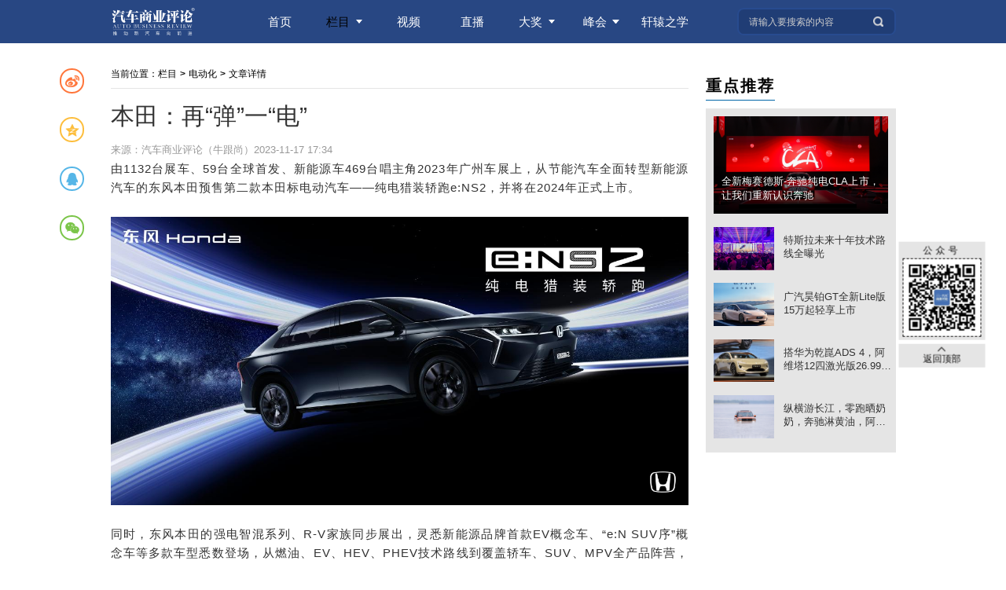

--- FILE ---
content_type: text/html; charset=UTF-8
request_url: https://inabr.com/news/18167
body_size: 6260
content:
<!DOCTYPE html>








<html lang="en">
<head>
<meta charset="UTF-8">
<meta http-equiv="X-UA-Compatible" content="IE=edge">
<meta name="viewport" content="width=device-width,initial-scale=1.0">
<title>本田：再“弹”一“电”</title>
<meta name="keywords" content="汽车商业评论,车,汽车网,商业,评论,产业,财经,新闻,报道,严肃,深度,视频"/>
<meta name="description" content="本田第二款电动汽车e:NS2广州车展首发亮相，将和灵悉L、“e:N SUV 序”等在2024年上市"/>
<meta name="baidu-site-verification" content="codeva-hwgriqvfB1"/>
<link rel="icon" href="/static/pub/img/favicon.ico?v=b6bde62929b7e114b07b35e7fe1194c9">
<script src="/static/pub/js/jquery-1.10.2.min.js?v=73e6254903375e432d34c87deaec234a"></script>
<!-- layui laypage分页 -->
<link rel="stylesheet" href="/static/pub/layui-v2.5.6/css/layui.css?v=cee0679a08e7be58082cc7593f275109">
<script src="/static/pub/layui-v2.5.6/layui.js?v=055cb5361d0dadf75de67f6875def943"></script>
<!-- social-share.js -->
<script src="/static/pub/social-share/dist/js/social-share.min.js?v=54dcc9d7bf7f775c7b844c02babe93d5"></script>
<link rel="stylesheet" href="/static/pub/social-share/dist/css/share.min.css?v=a5d28161d70468ec2378da676284a34f">
<!-- aliplayer -->
<link rel="stylesheet" href="https://g.alicdn.com/de/prismplayer/2.9.0/skins/default/aliplayer-min.css" />
<script type="text/javascript" charset="utf-8" src="https://g.alicdn.com/de/prismplayer/2.9.0/aliplayer-min.js"></script>
<script src="/static/pub/js/current-device.js?v=d14758f37550c5df941e0f542f2f7af4"></script>
<script>
console.log(device, device.desktop(), device.mobile(), 'getDevice')
if(!device.desktop()){
var url = window.location.href
console.log(getDevice, 'getDevice')
url = url.replace('http://www.','http://m-new.')
url = url.replace('http://w-new.','http://m-new.')
url = url.replace('http://abr-w.bxmauto','http://abr-m.bxmauto')
url = url.replace('http://inabr.', 'http://m-new.inabr.')
url = url.replace('https://www.','https://m-new.')
url = url.replace('https://w-new.','https://m-new.')
url = url.replace('https://abr-w.','https://abr-m.')
url = url.replace('https://inabr.', 'https://m-new.inabr.')
window.location.replace(url)
}
</script>
<link rel="stylesheet" type="text/css" href="/static/pub/css/base.css?v=a508273178281018106ced9767cb454b">

<link rel="stylesheet" type="text/css" href="/static/pub/css/swiper.min.css?v=5671395aa3512d52a1b72b20762e0be4"/>
<link rel="stylesheet" type="text/css" href="/static/css/news_detail.css?v=67531bb6697ff2a1624d23dc6aef5828">

</head>
<body>
<header id="nav" ref="header">
<div class="nav_inner">
<a href="/" class="logo"><img src="/static/pub/img/logo.png?v=e7fa7050b4387f237367c9c135aa9c6e" alt=""></a>
<ul class="nav_list">
<li class="">
<div class="bgBox"></div>
<a href="/">
<span>首页</span>
</a>
</li>
<li class="navCur">
<div class="bgBox"></div>
<a href="/topic/all">
<span>栏目</span>
<div class="downarr"></div>
</a>
<ul class="topicList list">

<li class="">
<a href="/topic/in_depth" title="最新">
最新
</a>
</li>

<li class="">
<a href="/topic/new_energy" title="电动化">
电动化
</a>
</li>

<li class="">
<a href="/topic/autopilot" title="智能化">
智能化
</a>
</li>

<li class="">
<a href="/topic/iov" title="联网化">
联网化
</a>
</li>

<li class="">
<a href="/topic/shared" title="共享化">
共享化
</a>
</li>

<li class="">
<a href="/topic/design" title="设计">
设计
</a>
</li>

<li class="">
<a href="/topic/marketing" title="营与销">
营与销
</a>
</li>

<li class="">
<a href="/topic/aftermarket" title="后市场">
后市场
</a>
</li>

<li class="">
<a href="/topic/parts" title="零部件">
零部件
</a>
</li>

<li class="">
<a href="/topic/dealer" title="经销商">
经销商
</a>
</li>

<li class="">
<a href="/topic/cv" title="主机厂">
主机厂
</a>
</li>

<li class="">
<a href="/topic/column" title="专栏">
专栏
</a>
</li>

</ul>
</li>
<li class="">
<div class="bgBox"></div>
<a href="/video">
<span>视频</span>
</a>
</li>
<li class="">
<div class="bgBox"></div>
<a href="/live_video">
<span>直播</span>
</a>
</li>
<li>
<div class="bgBox"></div>
<a href="javascript:void(0)">
<span>大奖</span>
<div class="downarr"></div>
</a>
<ul class="list">
<li><a href="http://www.xuanyuan-award.com" target="_blank">轩辕奖</a></li>
<!-- <li><a href="http://www.lingxuanjiang.cn" target="_blank">铃轩奖</a></li> -->
<li><a href="https://tab-web.inabr.com/" target="_blank">金轩奖</a></li>
</ul>
</li>
<li>
<div class="bgBox"></div>
<a href="javascript:void(0)">
<span>峰会</span>
<div class="downarr"></div>
</a>
<ul class="list">
<li><a href="https://cabf.inabr.com/" target="_blank">中国汽车蓝皮书论坛</a></li>
</ul>
</li>
<li>
<div class="bgBox"></div>
<a href="http://xyuniv.com/" target="_blank">
<span>轩辕之学</span>
</a>
</li>
</ul>

<div class="searchBox">
<input type="text" placeholder="请输入要搜索的内容" onkeypress="keyenter()" onfocus="inputfocus()" oninput="searchInput(value)">
<div class="searchBtn">
<img src="/static/pub/img/search_icon.png?v=6fbf4357a43e07c075725a6eac8ed56e" alt="搜索">
<button onclick="searchBtnClick()">搜索</button>
</div>
<!-- 关键词模糊搜索列表 -->
<ul class="retrievalBox"></ul>
</div>

</div>
</header>
<div id="retopBox" class="retopBox">
<div class="codeIcon_box">
公众号
<img class="codeImg_box" src="/static/pub/img/weixingongzhonghaoQrcode.jpg?v=75ee3cdd2cd6d3cc2b41c8c9f1627020" />
</div>
<button class="retopBtn" @click="retopClick">
<img class="retopBtn-icon" src="/static/pub/img/uparrow.png?v=60d2d7e33742c90c4586c15e004e6c36" />
返回顶部
</button>
</div>

<div class="inabrPage newsPage">
<div class="inabrPage_con newsCon">
<!-- 分享 -->
<div id="self-share" class="self-share">
<a href="#" class="social-share-icon icon-weibo"><span></span></a>
<a href="#" class="social-share-icon icon-qzone"><span></span></a>
<a href="#" class="social-share-icon icon-qq"><span></span></a>
<a href="#" class="social-share-icon icon-wechat"><span></span></a>
</div>
<!-- left -->
<div class="inabrPage_con_left newsCon_left">
<div class="news_inner">
<!-- 页面位置面包屑 -->
<div class="crumbsPage"><span>当前位置：</span><a to="/topic/all">栏目</a><span class="crumbs_arr">></span><span>电动化</span><span class="crumbs_arr">></span><span>文章详情</span></div>
<div class="detail_title_box">
<h2 class="detail_title">本田：再“弹”一“电”</h2>
<p class="detail_new">来源：汽车商业评论（牛跟尚）2023-11-17 17:34</p>
</div>
<div class="newsContent">
<p>由1132台展车、59台全球首发、新能源车469台唱主角2023年广州车展上，从节能汽车全面转型新能源汽车的东风本田预售第二款本田标电动汽车——纯电猎装轿跑e:NS2，并将在2024年正式上市。</p><p><img src="https://pic.inabr.com/content/2023-11-17/318b2d18-bf20-4562-878f-72a5cc7685ec.jpg"/></p><p>同时，东风本田的强电智混系列、R-V家族同步展出，灵悉新能源品牌首款EV概念车、“e:N SUV序”概念车等多款车型悉数登场，从燃油、EV、HEV、PHEV技术路线到覆盖轿车、SUV、MPV全产品阵营，其中新能源产品占一半以上，见证东风本田电动化转型的雄心。</p><p>1、e:NS2首发亮相</p><p>电动化浪潮风起云涌的时代，东风本田拥抱智电新时代，不仅推出合资自主的思铭牌纯电汽车，还推出本田牌的e:NS纯电品牌。</p><p><img src="https://pic.inabr.com/content/2023-11-17/4b0e2c36-e999-4f5f-b03d-98c6638f6d7a.jpg"/></p><p>广州车展上，东风本田新任副总经理勾天生首次公开出场，诠释“有种电动，很本田”：“当市场的大多数，都在用科技噱头吸引眼球时，脚踏实地的坚守造车本质，是东风Honda未曾改变的初心。我们所要创造的电动车，充满能量，携带十足畅快的纯电驾趣，十足来电、本田如一。”</p><p>新车定位“纯电猎装轿跑”，融合轿车的舒适性和SUV的多功能优势。</p><p><img src="https://pic.inabr.com/content/2023-11-17/d466a10a-d9ae-4b1a-969b-d4ea1ad202ad.jpg"/></p><p>采用了18英寸的旋翼运动轮毂，打造的猎享座舱，作为同级纯电市场第一款猎装轿跑，e:NS2为坚守实用主义又追逐个性的用户而来。</p><p>2、跃入“纯电时代”</p><p>曾在燃油时代被冠以“技术本田”之名，更被称作混合动力时代的“电混鼻祖”。20岁的东风本田全新升级的“Stay Ahead科技、智趣、热爱”品牌价值主张，搭建起囊括EV、HEV、PHEV主流新能源技术路线，覆盖轿车、SUV、MPV全品类的电动化产品阵营，在新合资时代下合资品牌的电动化转型进程中，为行业提供了“东本样本”。</p><p><img src="https://pic.inabr.com/content/2023-11-17/93dd50e3-1dc0-4184-89a5-5aff9320b88a.jpg"/></p><p>在构建完善的强电智混混合动力产品矩阵之余，东风本田围绕e:NS纯电品牌，在同级纯电市场开辟“猎装轿跑”新品类，持续投放面向未来的新流派EV；创新合资品牌电动化转型模式，以灵悉新能源品牌，缔造高质价比的新能源汽车，以混动、纯电齐发力的转型规划与布局，推动新能源赛道全域提速。</p><p><img src="https://pic.inabr.com/content/2023-11-17/5379b77c-23ad-4d6a-bf69-9ce5ff28097c.jpg"/></p><p>7月，站在二十周年历史起点的东风本田发布了代号为“创未来2030”的新战略，计划至2027年不再投放燃油新车，2030年前累计推出10款以上纯电动车型，努力实现“千万家”喜悦的全新愿景。</p><p>e:NS2的首发亮相以及灵悉L、“e:N SUV 序”等将在2024年上市，东风本田加速迈入“纯电时代”步伐铿锵有力。</p>
</div>
<div class="page">

<a class="prev" href="/news/18166" target="_self" title="风神：最潮的仔">上一页</a>


<a class="next" href="/news/18168" target="_self" title="岚图：绝对领先">下一页</a>

</div>
</div>
</div>
<!-- right -->
<!-- 好文推荐 右侧广告-->
<div class="inabrPage_right">
<!-- 直播进行时推荐位 -->
<!-- 列表页组件 -->
<div class="ListRightComp">
<!-- 右侧顶部广告位1 -->

<!-- 重点推荐 -->
<div class="goodArticle">
<h3 class="bottom">重点推荐</h3>
<ul class="goodArticle_list">

<li class="goodArticle_item goodArticle_item-first">
<article>
<a href="/news/22051" title="全新梅赛德斯-奔驰纯电CLA上市，让我们重新认识奔驰" target="_blank">
<div class="imgBox">
<img src="https://pic.inabr.com/content/2025-11-06/0945be2a-f787-43fa-b363-2df56f8bdd7a.jpg" alt="全新梅赛德斯-奔驰纯电CLA上市，让我们重新认识奔驰" />
<!-- 视频 -->


<!-- 直播 -->

<!-- 专题 -->

</div>
<div class="titleBox">
<p>全新梅赛德斯-奔驰纯电CLA上市，让我们重新认识奔驰</p>
</div>
</a>
</article>
</li>

<li class="goodArticle_item ">
<article>
<a href="/news/22060" title="特斯拉未来十年技术路线全曝光" target="_blank">
<div class="imgBox">
<img src="https://pic.inabr.com/content/2025-11-08/4d820fe4-6870-4c03-b03c-74a7fb84d5eb.png" alt="特斯拉未来十年技术路线全曝光" />
<!-- 视频 -->


<!-- 直播 -->

<!-- 专题 -->

</div>
<div class="titleBox">
<p>特斯拉未来十年技术路线全曝光</p>
</div>
</a>
</article>
</li>

<li class="goodArticle_item ">
<article>
<a href="/news/22022" title="广汽昊铂GT全新Lite版15万起轻享上市" target="_blank">
<div class="imgBox">
<img src="https://pic.inabr.com/content/2025-10-30/b7ed8d61-525f-497e-8ce8-de9c450e15b8.jpg" alt="广汽昊铂GT全新Lite版15万起轻享上市" />
<!-- 视频 -->


<!-- 直播 -->

<!-- 专题 -->

</div>
<div class="titleBox">
<p>广汽昊铂GT全新Lite版15万起轻享上市</p>
</div>
</a>
</article>
</li>

<li class="goodArticle_item ">
<article>
<a href="/news/22012" title="搭华为乾崑ADS 4，阿维塔12四激光版26.99万元起售" target="_blank">
<div class="imgBox">
<img src="https://pic.inabr.com/content/2025-10-28/9c3c1c79-dab1-4f3d-87e5-4e45cb5f2f03.jpg" alt="搭华为乾崑ADS 4，阿维塔12四激光版26.99万元起售" />
<!-- 视频 -->


<!-- 直播 -->

<!-- 专题 -->

</div>
<div class="titleBox">
<p>搭华为乾崑ADS 4，阿维塔12四激光版26.99万元起售</p>
</div>
</a>
</article>
</li>

<li class="goodArticle_item ">
<article>
<a href="/news/22037" title="纵横游长江，零跑晒奶奶，奔驰淋黄油，阿维塔开餐厅…… 车企渴望“胆大出奇迹”" target="_blank">
<div class="imgBox">
<img src="https://pic.inabr.com/content/2025-11-03/091dfe5f-6733-439e-b4f6-8a8f8d65b087.png" alt="纵横游长江，零跑晒奶奶，奔驰淋黄油，阿维塔开餐厅…… 车企渴望“胆大出奇迹”" />
<!-- 视频 -->


<!-- 直播 -->

<!-- 专题 -->

</div>
<div class="titleBox">
<p>纵横游长江，零跑晒奶奶，奔驰淋黄油，阿维塔开餐厅…… 车企渴望“胆大出奇迹”</p>
</div>
</a>
</article>
</li>

</ul>
</div>
<!-- 右侧顶部广告位2 -->

<!-- 右侧顶部广告位3 -->

</div>
</div>
</div>
</div>

<!-- 页脚 -->
<footer id="footer">
<div class="footer_inner">
<div class="footer_item first_item">
<div class="aboutUs">
<a class="footerItem_title" href="/aboutUs" target="_blank">关于汽车商业评论</a>
<div class="aboutUsList">
<a class="aboutUsList-item" href="/aboutUs">线索征集</a>
<a class="aboutUsList-item" href="/aboutUs">商务合作</a>
<a class="aboutUsList-item" href="/aboutUs">联系我们</a>
</div>
<div class="aboutUs-adddress aboutUs-text">地址：北京市朝阳区裕民路12号中国国际科技会展中心A座1903室</div>
<div class="aboutUs-tel aboutUs-text">电话：010-82031268</div>
<div class="aboutUs-adddress aboutUs-text">
<a>@ 北京推动力广告有限公司</a>
<span>营业执照</span>
<a href="https://beian.miit.gov.cn/" target="_blank">京ICP备13001975号-4</a>
</div>
</div>
<div class="qrcodeBox">
<h4 class="footerItem_title">发现一个更大世界</h4>
<div class="qrcodeBox-list">
<div class="qrcodeBox-item">
<img src="/static/pub/img/weixinQrcode.jpg?v=d9e78b309f79310fc5cd10c551e22481"/>
<span>微信</span>
</div>
<div class="qrcodeBox-item">
<img src="/static/pub/img/weixinshipinhaoQrcode.jpg?v=91a59ee3c2cbc9099ab60b1cc05c49eb"/>
<span>视频号</span>
</div>
<div class="qrcodeBox-item">
<img src="/static/pub/img/weiboQrcode.png?v=c059d8c7db51e8df397bff232ddb6e17"/>
<span>微博</span>
</div>
<div class="qrcodeBox-item">
<img src="/static/pub/img/douyinQrcode.jpg?v=0b53944c1e446a5bc06d76b1306d403b"/>
<span>抖音</span>
</div>
</div>
</div>
<!-- <div class="subscribeBox">
<h4 class="footerItem_title">MOOK订阅</h4>
<div class="subscribeBox-img">
<img src="/static/pub/img/weidianQrcode.png?v=b976a22f2d7d7262584aee0bbfdb3612"/>
</div>
<div class="subscribeBox-address subscribeBox-text">订杂志：扫码上汽车商业评论微店</div>
<div class="subscribeBox-tel subscribeBox-text">联系人：邓先生 135 0123 7958</div>
</div> -->
</div>
</div>
</footer>
<script src="/static/pub/js/base.js?v=86189534a00b7273e7975389f8218730"></script>

<script src="/static/pub/js/swiper.min.js?v=bf16ba00e51d1916943472f10534cc64"></script>
<script>
let pcTopAdLen = "0"
//处理文章中视频样式
var thisVideo = document.querySelector('.edui-faked-video');
if(this.thisVideo) {
thisVideo.style.height = thisVideo.clientWidth/16*9+'px'
thisVideo.preload = 'auto'
}
let newsObj = {'id': 18167, 'title': '本田：再“弹”一“电”', 'show_time': '2023-11-17 17:34', 'cover': 'https://pic.inabr.com/content/2023-11-17/079e52eb-0409-432c-9f79-9bd60c0fe8c7.jpg', 'share_cover': '', 'content': '<p>由1132台展车、59台全球首发、新能源车469台唱主角2023年广州车展上，从节能汽车全面转型新能源汽车的东风本田预售第二款本田标电动汽车——纯电猎装轿跑e:NS2，并将在2024年正式上市。</p><p><img src="https://pic.inabr.com/content/2023-11-17/318b2d18-bf20-4562-878f-72a5cc7685ec.jpg"/></p><p>同时，东风本田的强电智混系列、R-V家族同步展出，灵悉新能源品牌首款EV概念车、“e:N SUV序”概念车等多款车型悉数登场，从燃油、EV、HEV、PHEV技术路线到覆盖轿车、SUV、MPV全产品阵营，其中新能源产品占一半以上，见证东风本田电动化转型的雄心。</p><p>1、e:NS2首发亮相</p><p>电动化浪潮风起云涌的时代，东风本田拥抱智电新时代，不仅推出合资自主的思铭牌纯电汽车，还推出本田牌的e:NS纯电品牌。</p><p><img src="https://pic.inabr.com/content/2023-11-17/4b0e2c36-e999-4f5f-b03d-98c6638f6d7a.jpg"/></p><p>广州车展上，东风本田新任副总经理勾天生首次公开出场，诠释“有种电动，很本田”：“当市场的大多数，都在用科技噱头吸引眼球时，脚踏实地的坚守造车本质，是东风Honda未曾改变的初心。我们所要创造的电动车，充满能量，携带十足畅快的纯电驾趣，十足来电、本田如一。”</p><p>新车定位“纯电猎装轿跑”，融合轿车的舒适性和SUV的多功能优势。</p><p><img src="https://pic.inabr.com/content/2023-11-17/d466a10a-d9ae-4b1a-969b-d4ea1ad202ad.jpg"/></p><p>采用了18英寸的旋翼运动轮毂，打造的猎享座舱，作为同级纯电市场第一款猎装轿跑，e:NS2为坚守实用主义又追逐个性的用户而来。</p><p>2、跃入“纯电时代”</p><p>曾在燃油时代被冠以“技术本田”之名，更被称作混合动力时代的“电混鼻祖”。20岁的东风本田全新升级的“Stay Ahead科技、智趣、热爱”品牌价值主张，搭建起囊括EV、HEV、PHEV主流新能源技术路线，覆盖轿车、SUV、MPV全品类的电动化产品阵营，在新合资时代下合资品牌的电动化转型进程中，为行业提供了“东本样本”。</p><p><img src="https://pic.inabr.com/content/2023-11-17/93dd50e3-1dc0-4184-89a5-5aff9320b88a.jpg"/></p><p>在构建完善的强电智混混合动力产品矩阵之余，东风本田围绕e:NS纯电品牌，在同级纯电市场开辟“猎装轿跑”新品类，持续投放面向未来的新流派EV；创新合资品牌电动化转型模式，以灵悉新能源品牌，缔造高质价比的新能源汽车，以混动、纯电齐发力的转型规划与布局，推动新能源赛道全域提速。</p><p><img src="https://pic.inabr.com/content/2023-11-17/5379b77c-23ad-4d6a-bf69-9ce5ff28097c.jpg"/></p><p>7月，站在二十周年历史起点的东风本田发布了代号为“创未来2030”的新战略，计划至2027年不再投放燃油新车，2030年前累计推出10款以上纯电动车型，努力实现“千万家”喜悦的全新愿景。</p><p>e:NS2的首发亮相以及灵悉L、“e:N SUV 序”等将在2024年上市，东风本田加速迈入“纯电时代”步伐铿锵有力。</p>', 'author': '牛跟尚', 'source': '汽车商业评论', 'tags': '', 'news_cat_title': '电动化', 'news_cat_id': 3, 'dsc': '本田第二款电动汽车e:NS2广州车展首发亮相，将和灵悉L、“e:N SUV 序”等在2024年上市', 'pre_news': {'link_url': '/news/18166', 'title': '风神：最潮的仔'}, 'next_news': {'link_url': '/news/18168', 'title': '岚图：绝对领先'}}
</script>
<script src="/static/js/news_detail.js?v=0f05dc4e2ec96bad0ac8f1c572cbf556"></script>

</body>
</html>

--- FILE ---
content_type: text/css
request_url: https://inabr.com/static/pub/css/base.css?v=a508273178281018106ced9767cb454b
body_size: 4922
content:
/* common */
*{ list-style: none; border: none;-webkit-tap-highlight-color: rgba(0, 0, 0, 0); font-family: "Helvetica Neue",Helvetica,"Hiragino Sans GB","STHeitiSC-Light","Microsoft YaHei","微软雅黑",Arial,sans-serif; box-sizing: border-box; -webkit-box-sizing: border-box;}
body{
  line-height: 1;
  background: #fff;
  padding: 0;
  margin: 0;
  color: #333;
  font-size: 12px;
  /* font-smoothing: antialiased; 字体抗锯齿 */
  margin:0 auto;
  -webkit-text-size-adjust: none;
  -webkit-tap-highlight-color: transparent;
  -webkit-overflow-scrolling: touch;
  /* // user-select: none; */
  /* // -webkit-user-select: none; */
  font-weight: 400;
  font-family: "Helvetica Neue",Helvetica,"Hiragino Sans GB","STHeitiSC-Light","Microsoft YaHei","微软雅黑",Arial,sans-serif !important;
  height: 100%;
  min-width:1120px;
}
html{
  height:100%;
  -webkit-text-size-adjust: 100%;
  -ms-text-size-adjust: 100%
}
img{pointer-events:none; display: block; object-fit: cover !important; font-size: 16px; color:transparent; height: auto;}
p,span,ul,ol,li,dl,dt,dd,h1,h2,h3,h4,h5,h6,h7,button,input{margin:0px;border:0px;padding:0px;}
button {border: none;outline: none; background:none;}
textarea {resize: none;}
a {text-decoration: none;outline: none;color: #333; font-size:0.3rem;}
a:hover, a:focus {text-decoration: none;}
#app,.con{height: 100%;}
input,select,textarea{  appearance:none; -webkit-appearance:none; outline: none; padding:0;background: none;}
video{display: block; outline: none;}
/* header */
#nav {
    background-color: #284783;
    width: 100%;
    height: 0.66rem;
    padding:0 0.4rem;
}
.nav_inner {
    position: relative;
    height: 100%;
    margin: auto;
    display: flex;
    align-items: center;
}
.nav_inner .logo {
    width: 1.3rem;
    flex: none;
    margin-right: 0.8rem;
}
.nav_inner .logo img {
    width: 100%;
}
.nav_list {
  height: 100%;
  display: flex;
}
/* 一级菜单栏 */
.nav_list>li {
    width: 0.9rem;
    margin:0 0.04rem;
    height: 100%;
    position: relative;
}
.nav_list>li>.bgBox{
    position: absolute;
    transition:all ease-in-out 200ms; width:0; left:50%; transform: translateX(-50%); height:0.66rem; z-index:1; /*box-shadow: inset rem(2) rem(2) rem(10) #001847; border-radius:rem(0);*/}
.nav_list>li>a {
    font-size:0.18rem;
    height: 100%;
    display: flex;
    align-items: center;
    justify-content: center;
    position: relative;
    z-index: 2;
    transition:all ease-in-out 200ms;
    color: #fff;
}
.nav_list>li>a .downarr {
    transition: all ease-in-out 300ms;
        margin-left:0.09rem;
        border-top: 0.06rem solid #fff; border-left: 0.05rem solid transparent;border-right: 0.05rem solid transparent;
}
/* 一级菜单栏hover */
.nav_list>li:hover> a{
    color: #000;
}
.nav_list>li:hover>a>.downarr {
    border-top: 0.06rem solid #000; border-left: 0.05rem solid transparent;border-right: 0.05rem solid transparent;
    transform: rotateX(180deg);
}
.nav_list>li:hover>.list{top:100%; opacity: 1; z-index:3;transition:all ease-in-out 300ms;transition-delay:200ms;}
/* 一级菜单栏选中 */
.nav_list>li.navCur>a {color: #000;}
.nav_list>li.navCur>a.downarr {border-top: 0.06rem solid #000; border-left: 0.05rem solid transparent;border-right: 0.05rem solid transparent;transform: rotateX(180deg);}
/* 二级菜单栏 */
.nav_list>li>.list{position: absolute; top:160%; background-color: #fff;box-shadow: 0 2px 4px rgba(0,0,0,.12);border: 1px solid #d2d2d2; width: 1.8rem; left:50%; transform: translateX(-50%); opacity:0; }
.nav_list>li>.list li a {
    font-size: 0.16rem;  line-height:0.36rem; width: 100%; color: #666;display: block;margin: auto;text-align: center;
}
.nav_list>li>.list li:hover {
    color:#fff; background-color:#284783;
}
.nav_list>li>.list li.newCatCur{color:#fff; background-color:#284783;}
.nav_list>li>.list li:hover>a {
    color: #fff;
}
.nav_list>li>.topicList li a {
    width: 28%;
    text-align-last: justify;
}
/* 搜索 */
.searchBox{
    width: 2.42rem;
    height: 0.42rem;
    display: flex;
    align-items: center;
    background-color: #203D75;
    border: 2px solid #284B8F;
    border-radius: 0.1rem;
    position: absolute;
    right:0; 
    z-index:10;
}
.searchBox>input{font-size: 0.14rem; color: #fff; padding-left: 0.16rem; width: 1.85rem; flex:none;}
.searchBox>input::placeholder{color:#ccc;font-size: 0.14rem;}

.searchBox >.searchBtn{width: 0.56rem; flex: none; height: 100%; display: flex; align-items: center; justify-content: center;}
.searchBox > .searchBtn >img{width: 0.16rem;}
.searchBox > .searchBtn >button{cursor: pointer; display: none; width: 100%; height: 100%; color: #ddd; font-size: 0.14rem; background-color:#3E6DC8; border-top-right-radius: 0.1rem;border-bottom-right-radius: 0.1rem;}

/* 搜索下拉列表 */
.searchBox >.retrievalBox{position: absolute; width: 2.42rem; left: 0; top: 0.44rem; background-color: #fff;}
.searchBox >.retrievalBox >li{padding:0.1rem 0.14rem; color:#000; font-size: 0.13rem; cursor: pointer; border-bottom: 1px solid #F5F5F5;}
.searchBox >.retrievalBox >li:last-child{border: none;}
.searchBox >.retrievalBox >li:hover{background-color:#f8f9fc;}
.searchBox >.retrievalBox >li.retrievalCur{background-color:#f8f9fc;}
/* 返回顶部 */
.retopBox{position: fixed; top:55%; right: -0.22rem; z-index:4; transform: translateY(-50%) translateX(85%); padding-bottom: 0.2rem;}
.retopBox >.codeIcon_box{
    width: 1.32rem;
    height: 1.5rem;
    padding: 0.06rem;
    cursor: pointer;
    position: relative;
    transition: all 0ms ease-in-out;
    background: #E5E5E5;
    font-size: 0.14rem;
    color: #111010;
    text-align: center;
    letter-spacing: 4px;
    word-spacing: 4px;
}
.retopBox >.codeIcon_box >.codeImg_box {
    width: 1.2rem;
    height: 1.2rem;
    display: block;
    margin: 0 auto;
    border: 0.0001rem dashed #111010;
    margin-top: 0.06rem;
}
.retopBox >.retopBtn{
    width: 1.32rem;
    height: 0.36rem;
    margin-top: 0.06rem;
    cursor: pointer;
    transition: all 0ms ease-in-out;
    background: #E5E5E5;
    font-size: 0.14rem;
    color: #111010;
}
.retopBox >.retopBtn >.retopBtn-icon {
    display: block;
    margin: 0 auto;
    width: 0.21rem;
    height: 0.1rem;
}
/* header end */
/* 屏幕自适应 */
.inabrPage{
    margin: auto;
    position: relative;
    z-index:2;
    padding:0 0.24rem;
    box-sizing: unset;
    padding-top: 0.2rem;
}
.inabrPage,.footer_inner,.nav_inner{width:1414px;}
@media screen and (max-width: 2400px) {
    .inabrPage,.footer_inner,.nav_inner{width:1414px;}
    .topAdsBox {width: 1414px; height: 106px;}
    .topAdsBox .swiper-slide {width: 1414px; height: 106px;}
    .indexPage > .swiperAds_box > .bannerAds{height:calc(940px * 9 / 16);}
    .indexPage > .swiperAds_box > .swiperRads_box > .swiperRadsItem,.liveBox > .liveimg_box,.rightAds{height:calc(463px * 9 / 16);}
    .goodArticle .goodArticle_item a > .imgBox{height:calc(106px * 3 / 4);}
    .goodArticle .goodArticle_item-first a > .imgBox{height:calc(320px * 9 / 16);}
    .article_list > .articleItem a > .cover_box{height:calc(200px * 3 / 4);}
    .videoWaterfall > .videoItem > .videoBox {height:calc(1048px * 9 / 16);}
    .liveWaterfall > .liveItem > .liveBox {height:calc(1048px * 9 / 16);}
    .videoDetail_right{height:686px;}
    .videoDetailCon_left > .video_con,.liveDetailCon_left > .live_con{height:calc(1048px * 9 / 16);}
    .specialItem_box{height:calc(337px * 2 / 3);}
    .speTop_box>.speDetail_cover{height:calc(1385px / 4 );}
    .speDetailList > .speDetailItem > a > .speDetailItem_cover{height:calc(332px * 2 / 3);}
}
@media screen and (max-width: 1654px) {
    .inabrPage,.footer_inner,.nav_inner{width:1198px;}
    .topAdsBox {width: 1198px; height: 90px;}
    .topAdsBox .swiper-slide {width: 1198px; height: 90px;}
    .indexPage > .swiperAds_box > .bannerAds{height:calc(797px * 9 / 16);}
    .indexPage > .swiperAds_box > .swiperRads_box > .swiperRadsItem,.liveBox > .liveimg_box,.rightAds{height:calc(392px * 9 / 16);}
    .goodArticle .goodArticle_item a > .imgBox{height:calc(90px * 3 / 4);}
    .goodArticle .goodArticle_item a > .imgBox .special_tag{font-size: 0.12rem; padding: 0.05rem 0.07rem;}
    .goodArticle .goodArticle_item-first a > .imgBox{height:calc(268px * 9 / 16);}
    .article_list > .articleItem a > .cover_box{height:calc(170px * 3 / 4);}
    .videoWaterfall > .videoItem > .videoBox {height:calc(888px * 9 / 16);}
    .liveWaterfall > .liveItem > .liveBox {height:calc(888px * 9 / 16);}
    .videoDetail_right{height:591px;}
    .videoDetailCon_left > .video_con,.liveDetailCon_left > .live_con{height:calc(888px * 9 / 16);}
    .specialItem_box{height:calc(288px * 2 / 3);}
    .speTop_box>.speDetail_cover{height:calc(1174px / 4);}
    .speDetailList > .speDetailItem > a > .speDetailItem_cover{height:calc(285px * 2 / 3);}
}
@media screen and (max-width: 1438px) {
    .inabrPage,.footer_inner,.nav_inner{width:999px;}
    .topAdsBox {width: 999px; height: 75px;}
    .topAdsBox .swiper-slide {width: 999px; height: 75px;}
    .indexPage > .swiperAds_box > .bannerAds{height:calc(664px * 9 / 16);}
    .indexPage > .swiperAds_box > .swiperRads_box > .swiperRadsItem,.liveBox > .liveimg_box,.rightAds{height:calc(327px * 9 / 16);}
    .goodArticle .goodArticle_item a > .imgBox{height:calc(73px * 3 / 4);}
    .goodArticle .goodArticle_item a > .imgBox .special_tag{font-size: 0.1rem;top: 0.05rem;left: 0.05rem; padding: 0.04rem 0.07rem;}
    .goodArticle .goodArticle_item-first a > .imgBox{height:calc(220px * 9 / 16);}
    .article_list > .articleItem a > .cover_box{height:calc(141px * 3 / 4);}
    .videoWaterfall > .videoItem > .videoBox {height:calc(740px * 9 / 16);}
    .liveWaterfall > .liveItem > .liveBox {height:calc(740px * 9 / 16);}
    .videoDetail_right{height:508px;}
    .videoDetailCon_left > .video_con,.liveDetailCon_left > .live_con{height:calc(740px * 9 / 16);}
    .specialItem_box{height:calc(240px * 2 / 3);}
    .speTop_box>.speDetail_cover{height:calc(979px / 4);}
    .speDetailList > .speDetailItem > a > .speDetailItem_cover{height:calc(237px * 2 / 3);}
}
/* common */
.inabrPage_con{ 
    display: flex;
    justify-content: space-between;
    margin-top: 0.2rem;
}
.inabrPage_con_left{
    width:73.666%;
    flex: none;
    position: relative;
    min-height: 6rem;
}
.inabrPage_right{
    width:24.2%;
    flex: none;
}

/* 面包屑 */
.crumbsPage{display: flex; align-items: center; color: #000000; font-size: 0.14rem; font-weight: 300; border-bottom: 1px solid #E5E5E5; padding-bottom:0.15rem; margin-bottom:0.17rem;}
.crumbsPage >.crumbs_arr{margin:0 0.05rem;font-weight: bold;}
.crumbsPage>a{ color: #000000; font-size: 0.14rem; font-weight: 300;}
.crumbsPage>a:hover {color:#284783;}

.detail_title_box{margin-bottom:0.03rem;}
.detail_title_box>.detail_title{font-size:0.36rem; font-weight: 500; line-height: 1.4; margin-bottom:0.16rem;}
.detail_title_box>.detail_new{color:#999; font-size: 0.16rem; margin-top:0.06rem; line-height:1.4;}


/* 文章列表 */
.pageList{border-top: 1px solid #E6E6E6;}
.layTitle{font-size: 0.2rem; display: inline-block; color: #333; font-weight: 500; padding-bottom:0.18rem; border-bottom:2px solid #284783; text-align: center;}
.videoTime{position: absolute; bottom:0.06rem; right: 0.06rem; display: flex; align-items: center; padding:0.05rem 0.12rem; border-radius: 200px; background-color: rgba(0,0,0,0.5); justify-content: center; border: 0.01rem solid #ddd;}
.videoTime>span{font-size:0.12rem; color: #fff; font-weight:350;}
.videoTime>.rarr{border-top: 4px solid transparent;border-left: 5px solid #fff;border-bottom: 4px solid transparent; margin-right: 0.03rem;}
/* 直播、专题tag */
.live_tag,.special_tag{
    position: absolute;
    left:0.1rem; 
    top: 0.1rem;
    padding:0.06rem 0.11rem;
    border-radius:2px;
    background-color: #EE5C54;
    font-size:0.18rem;
    color:#fff;
    text-align: center;
    z-index:99;
}
.living {
    background-color:#2E3237;
}
.noStart {
    background-color: #2E3237;
}
.record {
    background-color: #2E3237;
}
.special_tag{background-color: #284783;}

/* 无数据样式 */
.nodataBox {display: flex; align-items: center; justify-content: center; flex-wrap: wrap; padding-top:1.4rem; border-top: 1px solid #E6E6E6;}
.nodataBox>img{width: 3.32rem;}
.nodataBox>p{width: 100%; text-align: center; line-height: 1; margin-top: 0.19rem; font-weight: 400; color: #9A9A9A; font-size: 0.18rem;}


/* 列表及推荐位 */
/* 顶部通栏 */
.topAdsBox {
    position: relative;
    margin-bottom: 0.2rem;
}
.topAds{
    width: 100%;
    height: 100%;
    display: block;
    position: relative;
}
.topAds>.topAdvCur{ 
    position: absolute;
    width:30px;
    height:15px;
    background-color: #3d434a;
    color: #fff;
    border-top-left-radius:7px;
    text-align: center;
    line-height:16px;
    font-size:10px;
    right:0;
    bottom: 0;
}
.topAds>img{
    width: 100%;
    border: 1px  solid #e8e8e8;
}
/* 底部广告 */
.bottomAds{
    display: block;
    width: 100%;
    display: block;
    margin: 0.2rem 0;
    position: relative;
}
.bottomAds>img{
    width: 100%;
    border: 1px  solid #e8e8e8;
}
.bottomAds>.topAdvCur{ 
    position: absolute;
    width:30px;
    height:15px;
    background-color: #3d434a;
    color: #fff;
    border-top-left-radius:7px;
    text-align: center;
    line-height:16px;
    font-size:10px;
    right:0;
    bottom: 0;
}
/* 右侧广告 */
.rightAds {
    display: block;
    width: 100%;
    display: block;
    position: relative;
    margin-bottom: 0.13rem;
}
.rightAds>img {
    width: 100%;
    height: 100%;
    border: 1px solid #e8e8e8;
}
.topAdvCur{ 
    position: absolute;
    width:30px;
    height:15px;
    background-color: #3d434a;
    color: #fff;
    border-top-left-radius:7px;
    text-align: center;
    line-height:16px;
    font-size:10px;
    right:0;
    bottom: 0;
}
.goodArticle {
    margin-bottom: 0.13rem;
    width: 100%;
    margin-top: 0.13rem;
}
.goodArticle> h3 {
    font-size: 0.24rem;
    display: inline-block;
    color: #000;
    font-weight: 600;
    padding-bottom: 0.1rem;
    
    letter-spacing: 2px;
    word-spacing: 2px;
}
.goodArticle>.bottom { 
    border-bottom:1px solid #0066A8; 
}
.goodArticle>.left { 
    border-left:0.03rem solid #0066A8;
    padding: 0 0.04rem;
}
.goodArticle .goodArticle_list {
    margin-top: 0.12rem;
    padding: 0.12rem;
    padding-right: 0;
    background-color: #E5E5E5;
}
.goodArticle .goodArticle_item a {
    display: flex;
      align-items: top;
      padding: 0.1rem 0;
      position: relative;
}
.goodArticle .goodArticle_item a >.imgBox{
    position: relative;
    flex: 1
}
.goodArticle .goodArticle_item a >.imgBox > img {
    width:100%;
    height: 100%;
    flex: none;
}
.goodArticle .goodArticle_item a >.imgBox >.detailList_time{
    position: absolute;
    bottom: 0.05rem;
    right: 0.05rem;
    padding:0 0.08rem;
    height: 0.18rem;
    background:rgba(0, 0, 0, .4);
    color:#fff;
    font-size:0.12rem;
    border-radius: 100px;
    text-align: center;
    line-height: 0.18rem;
}
.goodArticle .goodArticle_item a >.imgBox >.videoPlaybtn{ 
    position: absolute;
    border-radius: 50%;
    background-color: rgba(0,0,0,0.5);
    width:0.38rem;
    height:0.38rem;
    top:50%;
    left: 50%;
    transform: translate3d(-50%,-50%,0);
    border:0.01rem solid #fff;
    display: flex;
    align-items:center;
    justify-content: center;
}
.goodArticle .goodArticle_item a >.imgBox >.videoPlaybtn::before{
    border-top: 0.07rem solid transparent;
    border-left: 0.1rem solid #fff;
    border-bottom: 0.07rem solid transparent;
    content:''; 
    margin-left:0.03rem;
}
.goodArticle .goodArticle_item a >.titleBox {
    flex:2;
}
.goodArticle .goodArticle_item a >.titleBox > p {
    color: #333;
    font-size: 0.16rem;
    line-height: 1.3;
    height: 0.5rem;
    display: -webkit-box;
    -webkit-box-orient: vertical;
    -webkit-line-clamp: 2;
    overflow: hidden;
    white-space: normal;
    padding: 0.1rem 0.14rem;
    padding-right: 0.04rem;
}
.goodArticle .goodArticle_item a >.titleBox:hover {
    background: #C9C9C9;
}
.goodArticle .goodArticle_item-first {
    padding-right: 0.12rem;
    border-top: none;
}
.goodArticle .goodArticle_item-first a {
    flex-wrap: wrap;
    padding-top: 0;
}
.goodArticle .goodArticle_item-first a >.imgBox{overflow: hidden;}
.goodArticle .goodArticle_item-first a >.imgBox > img {
    width: 100%;
    height:100%;
    transition: all 200ms ease-in-out;
}
.goodArticle .goodArticle_item-first a .titleBox{
    padding:0 0.12rem 0.1rem;
    width: 100%;
    background: linear-gradient(0deg, #000000 0%, rgba(0, 0, 0, 0.01) 100%);
    position: absolute;
    bottom:0.1rem;
    height:0.72rem;
    display: flex;
    align-items: flex-end;
}
.goodArticle .goodArticle_item-first a .titleBox > p {
    color: #fff;
    display: -webkit-box;
    -webkit-box-orient: vertical;
    -webkit-line-clamp: 2;
    overflow: hidden;
    white-space: normal;
    text-align: justify;
    line-height:1.4;
    padding:0;
}
.goodArticle .goodArticle_item-first a .titleBox:hover {
    background: linear-gradient(0deg, #000000 0%, rgba(0, 0, 0, 0.01) 100%);
}
.goodArticle .goodArticle_item-first:hover img{
    transform: scale(1.2);
}


/* 最新内容 */

.article_list {
    border-top: 1px solid #E6E6E6;
}
.article_list>.articleItem {
    border-bottom: 1px solid #E6E6E6;
    padding: 0.2rem 0;
}
.article_list>.articleItem a {
    display: flex;
}
/* articleItem left */
.article_list>.articleItem a>.cover_box {
    flex: none;width:19.2%;
    position: relative;
}
.article_list>.articleItem a>.cover_box img {
    width:100%;
    flex: none;
    height:100%;
}
.article_list>.articleItem a>.cover_box>.videoTime{
    position: absolute;
    bottom:0.06rem;
    right: 0.06rem;
    display: flex;
    align-items: center;
    padding:0.05rem 0.12rem;
    border-radius: 200px;
    background-color: rgba(0,0,0,0.5);
    justify-content: center;
    border: 0.01rem solid #ddd;
}
.article_list>.articleItem a>.cover_box>.videoTime>span{
    font-size:0.12rem;
    color: #fff;
    font-weight: 350;
}
.article_list>.articleItem a>.cover_box>.videoTime>.rarr{
    border-top: 4px solid transparent;
    border-left: 5px solid #fff;
    border-bottom: 4px solid transparent;
    margin-right: 0.03rem;
}
/* articleItem right */
.article_list>.articleItem a>.articleItem_right{ 
    display: flex;
    flex-direction: column;
    justify-content: space-between;
    flex: 1;
    width:100px;
    padding: 0 0.2rem;
}
.article_list>.articleItem a>.articleItem_right>.articleItem_con>h5{
    font-size: 0.18rem;
    color:#000; 
    overflow: hidden;
    text-overflow:ellipsis;
    white-space: nowrap;
    width:100%;
    line-height:1.4
}
.article_list>.articleItem a>.articleItem_right>.articleItem_con>p {
    font-size: 0.14rem;
    color:#999;
    display: -webkit-box;
    -webkit-box-orient: vertical;
    -webkit-line-clamp: 2;
    overflow: hidden;
    white-space: normal;
    width:100%;
    padding-top:0.18rem;
    font-weight: 400;
    line-height:1.4;
    letter-spacing:1px;
}
.article_list>.articleItem a>.articleItem_right>.articleItem_cur{
    display: flex;
    justify-content: space-between;
    padding-bottom: 0.04rem;
}
.article_list>.articleItem a>.articleItem_right>.articleItem_cur>p {
    font-size: 0.14rem;
    color:#999;
    font-weight: 400;
}
.article_list>.articleItem a>.articleItem_right>.articleItem_cur>p:last-child{
    background: url(../img/time_icon.png)no-repeat;
    background-size: 0.16rem;
    padding-left: 0.19rem;
    background-position:left center;
}

/* footer */
#footer {background-color: #2E3237; margin-top: 0.2rem;}
#footer>.footer_inner{ margin: auto; padding:0.3rem 0 0.2rem 0; display: flex; flex-wrap: wrap;}
#footer>.footer_inner>.footer-bottom{width:100%;color: #999;font-weight: 300; font-size: 0.12rem;}
#footer>.footer_inner>.footer-bottom>a{color: #999;font-weight: 300; font-size: 0.12rem;}
#footer>.footer_inner>.footer-bottom>span {display: inline-block;margin: 0 0.2rem;}
#footer>.footer_inner>.footer_item{ margin-bottom:0.2rem;}
#footer>.footer_inner>.first_item{display: flex; justify-content: space-between; width: 100%;}
#footer>.footer_inner>.first_item>.aboutUs>.aboutUsList{display: flex;align-items: center;justify-content: space-between; flex-wrap: wrap; width: 100%;margin-bottom: 0.1rem;}
#footer>.footer_inner>.first_item>.aboutUs>.aboutUsList>.aboutUsList-item{display: block;font-size: 0.16rem;line-height: 0.2rem;padding: 0.05rem 0.2rem;color: #fffefe;background: #0078ff;border-radius: 25px;cursor: pointer;}
#footer>.footer_inner>.first_item>.aboutUs>.aboutUs-text {width: 100%;line-height: 0.12rem;margin-top:0.05rem;color: #999;font-weight: 300; font-size: 0.12rem;text-align: left;}
#footer>.footer_inner>.first_item>.aboutUs>.aboutUs-text>a {color: #999;font-weight: 300; font-size: 0.12rem;}
#footer>.footer_inner>.first_item>.aboutUs>.aboutUs-text>span{display: inline-block;margin: 0 0.2rem;}
#footer>.footer_inner>.first_item>.aboutUs>.aboutUs-adddress {margin-top: 0.35rem;}
#footer>.footer_inner>.first_item>.aboutUs>.aboutUs-tel {text-align: left;}
#footer>.footer_inner>.first_item>.qrcodeBox>.qrcodeBox-list{width: 100%;display: flex;flex-direction: row;justify-content: space-between;margin-top: 0.15rem;}
#footer>.footer_inner>.first_item>.qrcodeBox>.qrcodeBox-list>.qrcodeBox-item{width: 0.9rem;margin-right: 0.15rem;}
#footer>.footer_inner>.first_item>.qrcodeBox>.qrcodeBox-list>.qrcodeBox-item>img {display: block;width: 0.9rem;height: 0.9rem;border: 0.0001rem dashed #777;background: #fff;border-radius: 0;}
#footer>.footer_inner>.first_item>.qrcodeBox>.qrcodeBox-list>.qrcodeBox-item>span {display: block;width: 100%;text-align: center;margin-top: 0.2rem;font-size: 0.16rem;color:#FFFEFE;}
#footer>.footer_inner>.first_item>.subscribeBox>.subscribeBox-img{ width: 0.9rem; height: 0.9rem;margin: 0 auto;margin-bottom: 0.11rem;border: 0.0001rem dashed #777;background: #fff;border-radius: 0;margin-top: 0.1rem;}
#footer>.footer_inner>.first_item>.subscribeBox>.subscribeBox-img>img {width: 100%;height: 100%;display: block;}
#footer>.footer_inner>.first_item>.subscribeBox>.subscribeBox-text{color: #FFFEFE;font-weight: 300; font-size: 0.12rem;text-align: center;line-height: 1.5;}
#footer>.footer_inner .footerItem_title{font-size: 0.18rem; color: #fffefe; font-weight: 500; line-height: 1; letter-spacing: 1px; margin-bottom:0.35rem; flex: none;display: block;text-align: center;}

--- FILE ---
content_type: text/css
request_url: https://inabr.com/static/css/news_detail.css?v=67531bb6697ff2a1624d23dc6aef5828
body_size: 974
content:
.news_inner{ padding-bottom:rem(50);}
.news_inner>.newsContent{ text-align: center;}
.news_inner>.newsContent div, .news_inner>.newsContent p, .news_inner>.newsContent span, .news_inner>.newsContent a{font-size: 0.18rem !important; color: #333; line-height:1.6 !important; margin-bottom: 0.2rem !important; text-indent: unset !important; letter-spacing: 0.012rem !important; text-align: justify;}
.news_inner>.newsContent a{color: #284783 !important;}
.news_inner>.newsContent img{width:100% !important;height: auto !important; margin: 0.3rem auto;}
.news_inner>.newsContent h2{font-size: 0.3rem;color: #004490;font-weight: 600;margin-bottom: 0.2rem;}
.news_inner>.newsContent h3{font-size: 0.18rem;font-weight: 600; text-align: left;margin-bottom: 0.2rem;}
.news_inner>.newsContent h4{font-size: 0.22rem; text-align: center !important; margin-bottom: 0.14rem; font-weight: 500;}
.news_inner>.newsContent h5{line-height:30px;font-size: 14px; font-weight: 500; position: relative; display: inline-block; padding-left:19px; color: #a5a5a5; top:-20px;}
.news_inner>.newsContent h5::before{position: absolute; content: ''; border-bottom:9px solid #a5a5a5; border-left:6px solid transparent; border-right:6px solid transparent;left:0; top:50%; transform: translateY(-50%);}
.news_inner>.newsContent video{width:735px; margin: auto;height:calc(740px * 9 / 16); margin-top:20px;}
.news_inner>.newsContent h6{
    font-size: 0.14rem;
    text-align: left;
    line-height: 1.5;
}
.news_inner>.newsContent h6:last-of-type {
    margin-bottom: 0.2rem;
}
/* 页面导航 */
.news_inner .page {width: 100%; display: flex;padding: 0 1rem;justify-content: space-between;}
.news_inner .page>a {width: 2rem;height: 0.3rem;line-height: 0.3rem;font-size: 0.16rem;color: #284783;text-align: center;border: 0.0001rem solid #284783;}

/* 分享 */
#self-share{display: flex;flex-direction: column; width: 0.7rem; align-items: center; position: fixed; top: 1rem; z-index:100;}
#self-share >.social-share-icon{display: flex;flex-direction: column; align-items: center; margin-bottom: 0.32rem; 
    font-size: 0.22rem; width: 0.38rem; height: 0.38rem; line-height: 0.34rem; border: 0.02rem solid;}

#self-share >.social-share-icon >.share_text{font-size: 0.12rem; color: #999; padding-top: 0.08rem; white-space: nowrap; line-height:1; letter-spacing: 0.01rem;}
#self-share >.social-share-icon.icon-qzone:hover >.share_text{color: #FDBE3D;}
#self-share >.social-share-icon.icon-qq:hover >.share_text{color: #56b6e7;}
#self-share >.social-share-icon.icon-weibo:hover >.share_text{color: #ff763b;}
#self-share >.social-share-icon.icon-wechat:hover >.share_text{color: #7bc549;}
.imgstyle{
    object-fit:scale-down !important;
}
.swiperAds_box {
    display: flex;
    width: 100%;
    justify-content: space-between;
}

--- FILE ---
content_type: application/javascript; charset=utf-8
request_url: https://inabr.com/static/pub/js/base.js?v=86189534a00b7273e7975389f8218730
body_size: 2020
content:
$(function() {
    methods.device()
    methods.retopW()
    methods.retopH()
    $('#retopBox').on('click', function() {
        window.scrollTo(0,0)
    })
    var opt = {
        crossDomain: true,
        dataType: 'json',
        contentType: 'application/x-www-form-urlencoded',
        timeout: 10000,
        headers: {
            'User-Source': 'abr_web'
        }
    }
    var BASE_URL = 'https://api-app.inabr.com'
    // var BASE_URL = 'http://abr-api-app.bxmauto.com'

    function ajax(type, url, data) {
        if (!/^https?/.test(url)) url = BASE_URL + url
        var result = $.extend(true, {}, opt, {
            url: url,
            type: type,
            data: data,
            success: success,
            error: error,
            context: this
        })
        return $.ajax(result)
    }

    function error(jqXHR, textStatus, errorThrown) {
        this.reject(errorThrown)
    }

    function success(data) {
        if (!data || +data.code !== 200) return this.reject(data)
        this.resolve(data.data)
    }

    window.QCV_AJAX = {
        get: function (url, params) {
            var result = new $.Deferred()
            ajax.call(result, 'GET', url, params)
            return result
        },
        post: function (url, data) {
            var result = new $.Deferred()
            ajax.call(result, 'POST', url, data)
            return result
        }
    }
    // 防抖
    window.DEBOUNCE = function (fn, wait) {
        var timeout = null;
        return function() {
            if(timeout !== null) 
                    clearTimeout(timeout);
            timeout = setTimeout(fn, wait);
        }
    }
    // 分页页面跳转
    window.JUMPPAGE = function(page) {
        let url = window.location.href.indexOf('page') != -1 ?( window.location.href.split("?")[0]  + '?page=' + page ) :( window.location.href + '?page=' +page)
        console.log(url)
        window.location.href = url
    }
})
window.addEventListener('resize', function() {
    let deviceWidth = document.documentElement.clientWidth;
    if(deviceWidth > 1920) deviceWidth = 1920;
    if(deviceWidth < 1600) deviceWidth = 1600;
    document.documentElement.style.fontSize = deviceWidth / 19.2 + 'px';
    console.log(document.documentElement.style.fontSize, deviceWidth, document.documentElement.clientWidth)
    methods.retopW()
    methods.retopH()
})
window.addEventListener('scroll', function() {
    methods.retopH()
})
var methods = {
    device: function device(){
        let deviceWidth = document.documentElement.clientWidth;
        if(deviceWidth > 1920) deviceWidth = 1920;
        if(deviceWidth < 1600) deviceWidth = 1600;
        document.documentElement.style.fontSize = deviceWidth / 19.2 + 'px';
        console.log(document.documentElement.style.fontSize, deviceWidth, document.documentElement.clientWidth)
    },
    retopW: function() {
        setTimeout(()=>{
            var winW = document.documentElement.clientWidth//窗口宽度
            var inabrPageW = document.querySelector('.inabrPage').clientWidth
            var rightW = (winW-inabrPageW)/2
            var shareW = 0
            var leftW = 0
            document.getElementById('retopBox').style.right = rightW+'px'
            if (document.querySelector('#self-share')) {
                shareW = document.querySelector('#self-share').clientWidth
                leftW = (winW-inabrPageW)/2 - shareW
                console.log(leftW, shareW)
                document.querySelector('#self-share').style.left = leftW+'px'
            }
            
        },200)
    },
    retopH: function() {
        setTimeout(() => {
            var retopBottom = document.querySelector('#retopBox').getBoundingClientRect().bottom
            var retopNowtop = document.querySelector('#retopBox').offsetTop
            var shareBottom= 0
            var shareNowtop = 0
            var footerT = document.querySelector('#footer').getBoundingClientRect().top//页脚上边框距视窗顶部的距离
            console.log(retopBottom, retopNowtop, footerT, 'footerT')
            //分享组件距离
            if (document.querySelector('#self-share')) {
                shareBottom = document.querySelector('#self-share').getBoundingClientRect().bottom
                shareNowtop = document.querySelector('#self-share').offsetTop
                if(shareBottom>=footerT){
                    if(document.querySelector('#self-share')){
                    document.querySelector('#self-share').style.top = shareNowtop - (shareBottom - footerT) +'px'//重新设置分享组件顶部top距离
                    }
                }else{
                    if(document.querySelector('#self-share')){
                    document.querySelector('#self-share').style.top = shareNowtop + 'px'
                    }
                }
            }
            //返回顶部按钮距离
            if(retopBottom>=footerT){
                if(document.querySelector('#retopBox')){
                  document.querySelector('#retopBox').style.top = retopNowtop - (retopBottom - footerT) +'px'//重新设置分享组件顶部top距离
                }
            }else{
                if(document.querySelector('#retopBox')){
                  document.querySelector('#retopBox').style.top = retopNowtop + 'px'
                }
            }
        }, 200)
    },
}
// 搜索
function searchBtnClick () {
    let selectKey = $('.searchBox input').val()
    window.localStorage.setItem('selectKey', selectKey)
    window.location.href = '/search'
}
function keyenter() {
    var e = window.event || arguments.callee.caller.arguments[0];
    if (e && e.which ==13) {
        searchBtnClick()
    }
}
async function searchInput(value) {
    $(".retrievalBox li").remove()
    if (value) {
        $('.searchBtn button').show()
        $('.searchBtn img').hide()
        const retrievalData = await window.QCV_AJAX.get('/search/word', {
            title: value
        })
        console.log(retrievalData, 'retrievalData')
        if (retrievalData&&retrievalData.length>0) {
            $('.retrievalBox').show()
            retrievalData.forEach(item => {
                $('.retrievalBox').append(`<li>${item}</li>`)
            })
            $(".retrievalBox li").each(function() {
                var newHtml = $(this).html();
                newHtml = newHtml.replace(value, '<span style="color:#FF424A;">' + value + '</span>');
                $(this).html(newHtml);
            })
        }
    } else {
        $('.searchBtn button').hide()
        $('.searchBtn img').show()
    }
    console.log(value)
}
$('.searchBox .retrievalBox').on('click', 'li', function() {
    let selectKey = $(this).text()
    window.localStorage.setItem('selectKey', selectKey)
    window.location.href = '/search'
})


--- FILE ---
content_type: application/javascript
request_url: https://g.alicdn.com/de/prismplayer/2.9.0/aliplayer-min.js
body_size: 197240
content:
/*! Aliplayer - v2.9.0 - 2020-09-08 19.15.10 */
!function o(a,s,l){function u(t,e){if(!s[t]){if(!a[t]){var r="function"==typeof require&&require;if(!e&&r)return r(t,!0);if(c)return c(t,!0);var i=new Error("Cannot find module '"+t+"'");throw i.code="MODULE_NOT_FOUND",i}var n=s[t]={exports:{}};a[t][0].call(n.exports,function(e){return u(a[t][1][e]||e)},n,n.exports,o,a,s,l)}return s[t].exports}for(var c="function"==typeof require&&require,e=0;e<l.length;e++)u(l[e]);return u}({1:[function(e,t,r){var i=r;i.bignum=e("bn.js"),i.define=e("./asn1/api").define,i.base=e("./asn1/base"),i.constants=e("./asn1/constants"),i.decoders=e("./asn1/decoders"),i.encoders=e("./asn1/encoders")},{"./asn1/api":2,"./asn1/base":4,"./asn1/constants":8,"./asn1/decoders":10,"./asn1/encoders":13,"bn.js":15}],2:[function(e,t,r){var i=e("../asn1"),n=e("inherits");function o(e,t){this.name=e,this.body=t,this.decoders={},this.encoders={}}r.define=function(e,t){return new o(e,t)},o.prototype._createNamed=function(t){var r;try{r=e("vm").runInThisContext("(function "+this.name+"(entity) {\n  this._initNamed(entity);\n})")}catch(e){r=function(e){this._initNamed(e)}}return n(r,t),r.prototype._initNamed=function(e){t.call(this,e)},new r(this)},o.prototype._getDecoder=function(e){return e=e||"der",this.decoders.hasOwnProperty(e)||(this.decoders[e]=this._createNamed(i.decoders[e])),this.decoders[e]},o.prototype.decode=function(e,t,r){return this._getDecoder(t).decode(e,r)},o.prototype._getEncoder=function(e){return e=e||"der",this.encoders.hasOwnProperty(e)||(this.encoders[e]=this._createNamed(i.encoders[e])),this.encoders[e]},o.prototype.encode=function(e,t,r){return this._getEncoder(t).encode(e,r)}},{"../asn1":1,inherits:142,vm:200}],3:[function(e,t,r){var i=e("inherits"),n=e("../base").Reporter,o=e("buffer").Buffer;function a(e,t){n.call(this,t),o.isBuffer(e)?(this.base=e,this.offset=0,this.length=e.length):this.error("Input not Buffer")}function s(e,t){if(Array.isArray(e))this.length=0,this.value=e.map(function(e){return e instanceof s||(e=new s(e,t)),this.length+=e.length,e},this);else if("number"==typeof e){if(!(0<=e&&e<=255))return t.error("non-byte EncoderBuffer value");this.value=e,this.length=1}else if("string"==typeof e)this.value=e,this.length=o.byteLength(e);else{if(!o.isBuffer(e))return t.error("Unsupported type: "+typeof e);this.value=e,this.length=e.length}}i(a,n),(r.DecoderBuffer=a).prototype.save=function(){return{offset:this.offset,reporter:n.prototype.save.call(this)}},a.prototype.restore=function(e){var t=new a(this.base);return t.offset=e.offset,t.length=this.offset,this.offset=e.offset,n.prototype.restore.call(this,e.reporter),t},a.prototype.isEmpty=function(){return this.offset===this.length},a.prototype.readUInt8=function(e){return this.offset+1<=this.length?this.base.readUInt8(this.offset++,!0):this.error(e||"DecoderBuffer overrun")},a.prototype.skip=function(e,t){if(!(this.offset+e<=this.length))return this.error(t||"DecoderBuffer overrun");var r=new a(this.base);return r._reporterState=this._reporterState,r.offset=this.offset,r.length=this.offset+e,this.offset+=e,r},a.prototype.raw=function(e){return this.base.slice(e?e.offset:this.offset,this.length)},(r.EncoderBuffer=s).prototype.join=function(t,r){return t=t||new o(this.length),r=r||0,0===this.length||(Array.isArray(this.value)?this.value.forEach(function(e){e.join(t,r),r+=e.length}):("number"==typeof this.value?t[r]=this.value:"string"==typeof this.value?t.write(this.value,r):o.isBuffer(this.value)&&this.value.copy(t,r),r+=this.length)),t}},{"../base":4,buffer:64,inherits:142}],4:[function(e,t,r){var i=r;i.Reporter=e("./reporter").Reporter,i.DecoderBuffer=e("./buffer").DecoderBuffer,i.EncoderBuffer=e("./buffer").EncoderBuffer,i.Node=e("./node")},{"./buffer":3,"./node":5,"./reporter":6}],5:[function(e,t,r){var c=e("../base").Reporter,i=e("../base").EncoderBuffer,d=e("../base").DecoderBuffer,n=e("minimalistic-assert"),o=["seq","seqof","set","setof","objid","bool","gentime","utctime","null_","enum","int","objDesc","bitstr","bmpstr","charstr","genstr","graphstr","ia5str","iso646str","numstr","octstr","printstr","t61str","unistr","utf8str","videostr"],a=["key","obj","use","optional","explicit","implicit","def","choice","any","contains"].concat(o);function s(e,t){var r={};(this._baseState=r).enc=e,r.parent=t||null,r.children=null,r.tag=null,r.args=null,r.reverseArgs=null,r.choice=null,r.optional=!1,r.any=!1,r.obj=!1,r.use=null,r.useDecoder=null,r.key=null,r["default"]=null,r.explicit=null,r.implicit=null,r.contains=null,r.parent||(r.children=[],this._wrap())}t.exports=s;var l=["enc","parent","children","tag","args","reverseArgs","choice","optional","any","obj","use","alteredUse","key","default","explicit","implicit","contains"];s.prototype.clone=function(){var t=this._baseState,r={};l.forEach(function(e){r[e]=t[e]});var e=new this.constructor(r.parent);return e._baseState=r,e},s.prototype._wrap=function(){var r=this._baseState;a.forEach(function(t){this[t]=function(){var e=new this.constructor(this);return r.children.push(e),e[t].apply(e,arguments)}},this)},s.prototype._init=function(e){var t=this._baseState;n(null===t.parent),e.call(this),t.children=t.children.filter(function(e){return e._baseState.parent===this},this),n.equal(t.children.length,1,"Root node can have only one child")},s.prototype._useArgs=function(e){var t=this._baseState,r=e.filter(function(e){return e instanceof this.constructor},this);e=e.filter(function(e){return!(e instanceof this.constructor)},this),0!==r.length&&(n(null===t.children),(t.children=r).forEach(function(e){e._baseState.parent=this},this)),0!==e.length&&(n(null===t.args),t.args=e,t.reverseArgs=e.map(function(r){if("object"!=typeof r||r.constructor!==Object)return r;var i={};return Object.keys(r).forEach(function(e){e==(0|e)&&(e|=0);var t=r[e];i[t]=e}),i}))},["_peekTag","_decodeTag","_use","_decodeStr","_decodeObjid","_decodeTime","_decodeNull","_decodeInt","_decodeBool","_decodeList","_encodeComposite","_encodeStr","_encodeObjid","_encodeTime","_encodeNull","_encodeInt","_encodeBool"].forEach(function(t){s.prototype[t]=function(){var e=this._baseState;throw new Error(t+" not implemented for encoding: "+e.enc)}}),o.forEach(function(r){s.prototype[r]=function(){var e=this._baseState,t=Array.prototype.slice.call(arguments);return n(null===e.tag),e.tag=r,this._useArgs(t),this}}),s.prototype.use=function(e){n(e);var t=this._baseState;return n(null===t.use),t.use=e,this},s.prototype.optional=function(){return this._baseState.optional=!0,this},s.prototype.def=function(e){var t=this._baseState;return n(null===t["default"]),t["default"]=e,t.optional=!0,this},s.prototype.explicit=function(e){var t=this._baseState;return n(null===t.explicit&&null===t.implicit),t.explicit=e,this},s.prototype.implicit=function(e){var t=this._baseState;return n(null===t.explicit&&null===t.implicit),t.implicit=e,this},s.prototype.obj=function(){var e=this._baseState,t=Array.prototype.slice.call(arguments);return e.obj=!0,0!==t.length&&this._useArgs(t),this},s.prototype.key=function(e){var t=this._baseState;return n(null===t.key),t.key=e,this},s.prototype.any=function(){return this._baseState.any=!0,this},s.prototype.choice=function(t){var e=this._baseState;return n(null===e.choice),e.choice=t,this._useArgs(Object.keys(t).map(function(e){return t[e]})),this},s.prototype.contains=function(e){var t=this._baseState;return n(null===t.use),t.contains=e,this},s.prototype._decode=function(t,r){var e=this._baseState;if(null===e.parent)return t.wrapResult(e.children[0]._decode(t,r));var i,n=e["default"],o=!0,a=null;if(null!==e.key&&(a=t.enterKey(e.key)),e.optional){var s=null;if(null!==e.explicit?s=e.explicit:null!==e.implicit?s=e.implicit:null!==e.tag&&(s=e.tag),null!==s||e.any){if(o=this._peekTag(t,s,e.any),t.isError(o))return o}else{var l=t.save();try{null===e.choice?this._decodeGeneric(e.tag,t,r):this._decodeChoice(t,r),o=!0}catch(e){o=!1}t.restore(l)}}if(e.obj&&o&&(i=t.enterObject()),o){if(null!==e.explicit){var u=this._decodeTag(t,e.explicit);if(t.isError(u))return u;t=u}var c,h=t.offset;if(null===e.use&&null===e.choice){e.any&&(l=t.save());var f=this._decodeTag(t,null!==e.implicit?e.implicit:e.tag,e.any);if(t.isError(f))return f;e.any?n=t.raw(l):t=f}if(r&&r.track&&null!==e.tag&&r.track(t.path(),h,t.length,"tagged"),r&&r.track&&null!==e.tag&&r.track(t.path(),t.offset,t.length,"content"),n=e.any?n:null===e.choice?this._decodeGeneric(e.tag,t,r):this._decodeChoice(t,r),t.isError(n))return n;e.any||null!==e.choice||null===e.children||e.children.forEach(function(e){e._decode(t,r)}),!e.contains||"octstr"!==e.tag&&"bitstr"!==e.tag||(c=new d(n),n=this._getUse(e.contains,t._reporterState.obj)._decode(c,r))}return e.obj&&o&&(n=t.leaveObject(i)),null===e.key||null===n&&!0!==o?null!==a&&t.exitKey(a):t.leaveKey(a,e.key,n),n},s.prototype._decodeGeneric=function(e,t,r){var i=this._baseState;return"seq"===e||"set"===e?null:"seqof"===e||"setof"===e?this._decodeList(t,e,i.args[0],r):/str$/.test(e)?this._decodeStr(t,e,r):"objid"===e&&i.args?this._decodeObjid(t,i.args[0],i.args[1],r):"objid"===e?this._decodeObjid(t,null,null,r):"gentime"===e||"utctime"===e?this._decodeTime(t,e,r):"null_"===e?this._decodeNull(t,r):"bool"===e?this._decodeBool(t,r):"objDesc"===e?this._decodeStr(t,e,r):"int"===e||"enum"===e?this._decodeInt(t,i.args&&i.args[0],r):null!==i.use?this._getUse(i.use,t._reporterState.obj)._decode(t,r):t.error("unknown tag: "+e)},s.prototype._getUse=function(e,t){var r=this._baseState;return r.useDecoder=this._use(e,t),n(null===r.useDecoder._baseState.parent),r.useDecoder=r.useDecoder._baseState.children[0],r.implicit!==r.useDecoder._baseState.implicit&&(r.useDecoder=r.useDecoder.clone(),r.useDecoder._baseState.implicit=r.implicit),r.useDecoder},s.prototype._decodeChoice=function(n,o){var a=this._baseState,s=null,l=!1;return Object.keys(a.choice).some(function(e){var t=n.save(),r=a.choice[e];try{var i=r._decode(n,o);if(n.isError(i))return!1;s={type:e,value:i},l=!0}catch(e){return n.restore(t),!1}return!0},this),l?s:n.error("Choice not matched")},s.prototype._createEncoderBuffer=function(e){return new i(e,this.reporter)},s.prototype._encode=function(e,t,r){var i=this._baseState;if(null===i["default"]||i["default"]!==e){var n=this._encodeValue(e,t,r);if(void 0!==n&&!this._skipDefault(n,t,r))return n}},s.prototype._encodeValue=function(i,n,e){var t=this._baseState;if(null===t.parent)return t.children[0]._encode(i,n||new c);var r=null;if(this.reporter=n,t.optional&&void 0===i){if(null===t["default"])return;i=t["default"]}var o,a,s=null,l=!1;if(t.any)r=this._createEncoderBuffer(i);else if(t.choice)r=this._encodeChoice(i,n);else if(t.contains)s=this._getUse(t.contains,e)._encode(i,n),l=!0;else if(t.children)s=t.children.map(function(e){if("null_"===e._baseState.tag)return e._encode(null,n,i);if(null===e._baseState.key)return n.error("Child should have a key");var t=n.enterKey(e._baseState.key);if("object"!=typeof i)return n.error("Child expected, but input is not object");var r=e._encode(i[e._baseState.key],n,i);return n.leaveKey(t),r},this).filter(function(e){return e}),s=this._createEncoderBuffer(s);else if("seqof"===t.tag||"setof"===t.tag){if(!t.args||1!==t.args.length)return n.error("Too many args for : "+t.tag);if(!Array.isArray(i))return n.error("seqof/setof, but data is not Array");var u=this.clone();u._baseState.implicit=null,s=this._createEncoderBuffer(i.map(function(e){var t=this._baseState;return this._getUse(t.args[0],i)._encode(e,n)},u))}else null!==t.use?r=this._getUse(t.use,e)._encode(i,n):(s=this._encodePrimitive(t.tag,i),l=!0);return t.any||null!==t.choice||(o=null!==t.implicit?t.implicit:t.tag,a=null===t.implicit?"universal":"context",null===o?null===t.use&&n.error("Tag could be omitted only for .use()"):null===t.use&&(r=this._encodeComposite(o,l,a,s))),null!==t.explicit&&(r=this._encodeComposite(t.explicit,!1,"context",r)),r},s.prototype._encodeChoice=function(e,t){var r=this._baseState,i=r.choice[e.type];return i||n(!1,e.type+" not found in "+JSON.stringify(Object.keys(r.choice))),i._encode(e.value,t)},s.prototype._encodePrimitive=function(e,t){var r=this._baseState;if(/str$/.test(e))return this._encodeStr(t,e);if("objid"===e&&r.args)return this._encodeObjid(t,r.reverseArgs[0],r.args[1]);if("objid"===e)return this._encodeObjid(t,null,null);if("gentime"===e||"utctime"===e)return this._encodeTime(t,e);if("null_"===e)return this._encodeNull();if("int"===e||"enum"===e)return this._encodeInt(t,r.args&&r.reverseArgs[0]);if("bool"===e)return this._encodeBool(t);if("objDesc"===e)return this._encodeStr(t,e);throw new Error("Unsupported tag: "+e)},s.prototype._isNumstr=function(e){return/^[0-9 ]*$/.test(e)},s.prototype._isPrintstr=function(e){return/^[A-Za-z0-9 '\(\)\+,\-\.\/:=\?]*$/.test(e)}},{"../base":4,"minimalistic-assert":148}],6:[function(e,t,r){var i=e("inherits");function n(e){this._reporterState={obj:null,path:[],options:e||{},errors:[]}}function o(e,t){this.path=e,this.rethrow(t)}(r.Reporter=n).prototype.isError=function(e){return e instanceof o},n.prototype.save=function(){var e=this._reporterState;return{obj:e.obj,pathLen:e.path.length}},n.prototype.restore=function(e){var t=this._reporterState;t.obj=e.obj,t.path=t.path.slice(0,e.pathLen)},n.prototype.enterKey=function(e){return this._reporterState.path.push(e)},n.prototype.exitKey=function(e){var t=this._reporterState;t.path=t.path.slice(0,e-1)},n.prototype.leaveKey=function(e,t,r){var i=this._reporterState;this.exitKey(e),null!==i.obj&&(i.obj[t]=r)},n.prototype.path=function(){return this._reporterState.path.join("/")},n.prototype.enterObject=function(){var e=this._reporterState,t=e.obj;return e.obj={},t},n.prototype.leaveObject=function(e){var t=this._reporterState,r=t.obj;return t.obj=e,r},n.prototype.error=function(e){var t=this._reporterState,r=e instanceof o,i=r?e:new o(t.path.map(function(e){return"["+JSON.stringify(e)+"]"}).join(""),e.message||e,e.stack);if(!t.options.partial)throw i;return r||t.errors.push(i),i},n.prototype.wrapResult=function(e){var t=this._reporterState;return t.options.partial?{result:this.isError(e)?null:e,errors:t.errors}:e},i(o,Error),o.prototype.rethrow=function(e){if(this.message=e+" at: "+(this.path||"(shallow)"),Error.captureStackTrace&&Error.captureStackTrace(this,o),!this.stack)try{throw new Error(this.message)}catch(e){this.stack=e.stack}return this}},{inherits:142}],7:[function(e,t,r){var i=e("../constants");r.tagClass={0:"universal",1:"application",2:"context",3:"private"},r.tagClassByName=i._reverse(r.tagClass),r.tag={0:"end",1:"bool",2:"int",3:"bitstr",4:"octstr",5:"null_",6:"objid",7:"objDesc",8:"external",9:"real",10:"enum",11:"embed",12:"utf8str",13:"relativeOid",16:"seq",17:"set",18:"numstr",19:"printstr",20:"t61str",21:"videostr",22:"ia5str",23:"utctime",24:"gentime",25:"graphstr",26:"iso646str",27:"genstr",28:"unistr",29:"charstr",30:"bmpstr"},r.tagByName=i._reverse(r.tag)},{"../constants":8}],8:[function(e,t,r){var i=r;i._reverse=function(r){var i={};return Object.keys(r).forEach(function(e){(0|e)==e&&(e|=0);var t=r[e];i[t]=e}),i},i.der=e("./der")},{"./der":7}],9:[function(e,t,r){var i=e("inherits"),n=e("../../asn1"),o=n.base,a=n.bignum,s=n.constants.der;function l(e){this.enc="der",this.name=e.name,this.entity=e,this.tree=new u,this.tree._init(e.body)}function u(e){o.Node.call(this,"der",e)}function c(e,t){var r=e.readUInt8(t);if(e.isError(r))return r;var i=s.tagClass[r>>6],n=0==(32&r);if(31==(31&r))for(var o=r,r=0;128==(128&o);){if(o=e.readUInt8(t),e.isError(o))return o;r<<=7,r|=127&o}else r&=31;return{cls:i,primitive:n,tag:r,tagStr:s.tag[r]}}function h(e,t,r){var i=e.readUInt8(r);if(e.isError(i))return i;if(!t&&128===i)return null;if(0==(128&i))return i;var n=127&i;if(4<n)return e.error("length octect is too long");for(var o=i=0;o<n;o++){i<<=8;var a=e.readUInt8(r);if(e.isError(a))return a;i|=a}return i}(t.exports=l).prototype.decode=function(e,t){return e instanceof o.DecoderBuffer||(e=new o.DecoderBuffer(e,t)),this.tree._decode(e,t)},i(u,o.Node),u.prototype._peekTag=function(e,t,r){if(e.isEmpty())return!1;var i=e.save(),n=c(e,'Failed to peek tag: "'+t+'"');return e.isError(n)?n:(e.restore(i),n.tag===t||n.tagStr===t||n.tagStr+"of"===t||r)},u.prototype._decodeTag=function(e,t,r){var i=c(e,'Failed to decode tag of "'+t+'"');if(e.isError(i))return i;var n=h(e,i.primitive,'Failed to get length of "'+t+'"');if(e.isError(n))return n;if(!r&&i.tag!==t&&i.tagStr!==t&&i.tagStr+"of"!==t)return e.error('Failed to match tag: "'+t+'"');if(i.primitive||null!==n)return e.skip(n,'Failed to match body of: "'+t+'"');var o=e.save(),a=this._skipUntilEnd(e,'Failed to skip indefinite length body: "'+this.tag+'"');return e.isError(a)?a:(n=e.offset-o.offset,e.restore(o),e.skip(n,'Failed to match body of: "'+t+'"'))},u.prototype._skipUntilEnd=function(e,t){for(;;){var r=c(e,t);if(e.isError(r))return r;var i,n=h(e,r.primitive,t);if(e.isError(n))return n;if(i=r.primitive||null!==n?e.skip(n):this._skipUntilEnd(e,t),e.isError(i))return i;if("end"===r.tagStr)break}},u.prototype._decodeList=function(e,t,r,i){for(var n=[];!e.isEmpty();){var o=this._peekTag(e,"end");if(e.isError(o))return o;var a=r.decode(e,"der",i);if(e.isError(a)&&o)break;n.push(a)}return n},u.prototype._decodeStr=function(e,t){if("bitstr"===t){var r=e.readUInt8();return e.isError(r)?r:{unused:r,data:e.raw()}}if("bmpstr"===t){var i=e.raw();if(i.length%2==1)return e.error("Decoding of string type: bmpstr length mismatch");for(var n="",o=0;o<i.length/2;o++)n+=String.fromCharCode(i.readUInt16BE(2*o));return n}if("numstr"===t){var a=e.raw().toString("ascii");return this._isNumstr(a)?a:e.error("Decoding of string type: numstr unsupported characters")}if("octstr"===t)return e.raw();if("objDesc"===t)return e.raw();if("printstr"!==t)return/str$/.test(t)?e.raw().toString():e.error("Decoding of string type: "+t+" unsupported");var s=e.raw().toString("ascii");return this._isPrintstr(s)?s:e.error("Decoding of string type: printstr unsupported characters")},u.prototype._decodeObjid=function(e,t,r){for(var i=[],n=0;!e.isEmpty();){var o=e.readUInt8();n<<=7,n|=127&o,0==(128&o)&&(i.push(n),n=0)}128&o&&i.push(n);var a,s=i[0]/40|0,l=i[0]%40,u=r?i:[s,l].concat(i.slice(1));return t&&(void 0===(a=t[u.join(" ")])&&(a=t[u.join(".")]),void 0!==a&&(u=a)),u},u.prototype._decodeTime=function(e,t){var r=e.raw().toString();if("gentime"===t)var i=0|r.slice(0,4),n=0|r.slice(4,6),o=0|r.slice(6,8),a=0|r.slice(8,10),s=0|r.slice(10,12),l=0|r.slice(12,14);else{if("utctime"!==t)return e.error("Decoding "+t+" time is not supported yet");i=0|r.slice(0,2),n=0|r.slice(2,4),o=0|r.slice(4,6),a=0|r.slice(6,8),s=0|r.slice(8,10),l=0|r.slice(10,12);i=i<70?2e3+i:1900+i}return Date.UTC(i,n-1,o,a,s,l,0)},u.prototype._decodeNull=function(){return null},u.prototype._decodeBool=function(e){var t=e.readUInt8();return e.isError(t)?t:0!==t},u.prototype._decodeInt=function(e,t){var r=e.raw(),i=new a(r);return t&&(i=t[i.toString(10)]||i),i},u.prototype._use=function(e,t){return"function"==typeof e&&(e=e(t)),e._getDecoder("der").tree}},{"../../asn1":1,inherits:142}],10:[function(e,t,r){var i=r;i.der=e("./der"),i.pem=e("./pem")},{"./der":9,"./pem":11}],11:[function(e,t,r){var i=e("inherits"),h=e("buffer").Buffer,f=e("./der");function n(e){f.call(this,e),this.enc="pem"}i(n,f),(t.exports=n).prototype.decode=function(e,t){for(var r=e.toString().split(/[\r\n]+/g),i=t.label.toUpperCase(),n=/^-----(BEGIN|END) ([^-]+)-----$/,o=-1,a=-1,s=0;s<r.length;s++){var l=r[s].match(n);if(null!==l&&l[2]===i){if(-1!==o){if("END"!==l[1])break;a=s;break}if("BEGIN"!==l[1])break;o=s}}if(-1===o||-1===a)throw new Error("PEM section not found for: "+i);var u=r.slice(o+1,a).join("");u.replace(/[^a-z0-9\+\/=]+/gi,"");var c=new h(u,"base64");return f.prototype.decode.call(this,c,t)}},{"./der":9,buffer:64,inherits:142}],12:[function(e,t,r){var i=e("inherits"),u=e("buffer").Buffer,n=e("../../asn1"),o=n.base,c=n.constants.der;function a(e){this.enc="der",this.name=e.name,this.entity=e,this.tree=new s,this.tree._init(e.body)}function s(e){o.Node.call(this,"der",e)}function l(e){return e<10?"0"+e:e}(t.exports=a).prototype.encode=function(e,t){return this.tree._encode(e,t).join()},i(s,o.Node),s.prototype._encodeComposite=function(e,t,r,i){var n=function(e,t,r,i){var n;"seqof"===e?e="seq":"setof"===e&&(e="set");if(c.tagByName.hasOwnProperty(e))n=c.tagByName[e];else{if("number"!=typeof e||(0|e)!==e)return i.error("Unknown tag: "+e);n=e}if(31<=n)return i.error("Multi-octet tag encoding unsupported");t||(n|=32);return n|=c.tagClassByName[r||"universal"]<<6}(e,t,r,this.reporter);if(i.length<128)return(o=new u(2))[0]=n,o[1]=i.length,this._createEncoderBuffer([o,i]);for(var o,a=1,s=i.length;256<=s;s>>=8)a++;(o=new u(2+a))[0]=n,o[1]=128|a;for(var s=1+a,l=i.length;0<l;s--,l>>=8)o[s]=255&l;return this._createEncoderBuffer([o,i])},s.prototype._encodeStr=function(e,t){if("bitstr"===t)return this._createEncoderBuffer([0|e.unused,e.data]);if("bmpstr"!==t)return"numstr"===t?this._isNumstr(e)?this._createEncoderBuffer(e):this.reporter.error("Encoding of string type: numstr supports only digits and space"):"printstr"===t?this._isPrintstr(e)?this._createEncoderBuffer(e):this.reporter.error("Encoding of string type: printstr supports only latin upper and lower case letters, digits, space, apostrophe, left and rigth parenthesis, plus sign, comma, hyphen, dot, slash, colon, equal sign, question mark"):/str$/.test(t)||"objDesc"===t?this._createEncoderBuffer(e):this.reporter.error("Encoding of string type: "+t+" unsupported");for(var r=new u(2*e.length),i=0;i<e.length;i++)r.writeUInt16BE(e.charCodeAt(i),2*i);return this._createEncoderBuffer(r)},s.prototype._encodeObjid=function(e,t,r){if("string"==typeof e){if(!t)return this.reporter.error("string objid given, but no values map found");if(!t.hasOwnProperty(e))return this.reporter.error("objid not found in values map");e=t[e].split(/[\s\.]+/g);for(var i=0;i<e.length;i++)e[i]|=0}else if(Array.isArray(e)){e=e.slice();for(i=0;i<e.length;i++)e[i]|=0}if(!Array.isArray(e))return this.reporter.error("objid() should be either array or string, got: "+JSON.stringify(e));if(!r){if(40<=e[1])return this.reporter.error("Second objid identifier OOB");e.splice(0,2,40*e[0]+e[1])}for(var n=0,i=0;i<e.length;i++){var o=e[i];for(n++;128<=o;o>>=7)n++}for(var a=new u(n),s=a.length-1,i=e.length-1;0<=i;i--){o=e[i];for(a[s--]=127&o;0<(o>>=7);)a[s--]=128|127&o}return this._createEncoderBuffer(a)},s.prototype._encodeTime=function(e,t){var r,i=new Date(e);return"gentime"===t?r=[l(i.getFullYear()),l(i.getUTCMonth()+1),l(i.getUTCDate()),l(i.getUTCHours()),l(i.getUTCMinutes()),l(i.getUTCSeconds()),"Z"].join(""):"utctime"===t?r=[l(i.getFullYear()%100),l(i.getUTCMonth()+1),l(i.getUTCDate()),l(i.getUTCHours()),l(i.getUTCMinutes()),l(i.getUTCSeconds()),"Z"].join(""):this.reporter.error("Encoding "+t+" time is not supported yet"),this._encodeStr(r,"octstr")},s.prototype._encodeNull=function(){return this._createEncoderBuffer("")},s.prototype._encodeInt=function(e,t){if("string"==typeof e){if(!t)return this.reporter.error("String int or enum given, but no values map");if(!t.hasOwnProperty(e))return this.reporter.error("Values map doesn't contain: "+JSON.stringify(e));e=t[e]}var r;if("number"==typeof e||u.isBuffer(e)||(r=e.toArray(),!e.sign&&128&r[0]&&r.unshift(0),e=new u(r)),u.isBuffer(e)){var i=e.length;0===e.length&&i++;var n=new u(i);return e.copy(n),0===e.length&&(n[0]=0),this._createEncoderBuffer(n)}if(e<128)return this._createEncoderBuffer(e);if(e<256)return this._createEncoderBuffer([0,e]);for(var i=1,o=e;256<=o;o>>=8)i++;for(o=(n=new Array(i)).length-1;0<=o;o--)n[o]=255&e,e>>=8;return 128&n[0]&&n.unshift(0),this._createEncoderBuffer(new u(n))},s.prototype._encodeBool=function(e){return this._createEncoderBuffer(e?255:0)},s.prototype._use=function(e,t){return"function"==typeof e&&(e=e(t)),e._getEncoder("der").tree},s.prototype._skipDefault=function(e,t,r){var i,n=this._baseState;if(null===n["default"])return!1;var o=e.join();if(void 0===n.defaultBuffer&&(n.defaultBuffer=this._encodeValue(n["default"],t,r).join()),o.length!==n.defaultBuffer.length)return!1;for(i=0;i<o.length;i++)if(o[i]!==n.defaultBuffer[i])return!1;return!0}},{"../../asn1":1,buffer:64,inherits:142}],13:[function(e,t,r){var i=r;i.der=e("./der"),i.pem=e("./pem")},{"./der":12,"./pem":14}],14:[function(e,t,r){var i=e("inherits"),o=e("./der");function n(e){o.call(this,e),this.enc="pem"}i(n,o),(t.exports=n).prototype.encode=function(e,t){for(var r=o.prototype.encode.call(this,e).toString("base64"),i=["-----BEGIN "+t.label+"-----"],n=0;n<r.length;n+=64)i.push(r.slice(n,n+64));return i.push("-----END "+t.label+"-----"),i.join("\n")}},{"./der":12,inherits:142}],15:[function(E,e,t){!function(e,t){"use strict";function y(e,t){if(!e)throw new Error(t||"Assertion failed")}function r(e,t){e.super_=t;function r(){}r.prototype=t.prototype,e.prototype=new r,e.prototype.constructor=e}function g(e,t,r){if(g.isBN(e))return e;this.negative=0,this.words=null,this.length=0,(this.red=null)!==e&&("le"!==t&&"be"!==t||(r=t,t=10),this._init(e||0,t||10,r||"be"))}var i;"object"==typeof e?e.exports=g:t.BN=g,(g.BN=g).wordSize=26;try{i=E("buffer").Buffer}catch(e){}function a(e,t,r){for(var i=0,n=Math.min(e.length,r),o=t;o<n;o++){var a=e.charCodeAt(o)-48;i<<=4,i|=49<=a&&a<=54?a-49+10:17<=a&&a<=22?a-17+10:15&a}return i}function h(e,t,r,i){for(var n=0,o=Math.min(e.length,r),a=t;a<o;a++){var s=e.charCodeAt(a)-48;n*=i,n+=49<=s?s-49+10:17<=s?s-17+10:s}return n}g.isBN=function(e){return e instanceof g||null!==e&&"object"==typeof e&&e.constructor.wordSize===g.wordSize&&Array.isArray(e.words)},g.max=function(e,t){return 0<e.cmp(t)?e:t},g.min=function(e,t){return e.cmp(t)<0?e:t},g.prototype._init=function(e,t,r){if("number"==typeof e)return this._initNumber(e,t,r);if("object"==typeof e)return this._initArray(e,t,r);"hex"===t&&(t=16),y(t===(0|t)&&2<=t&&t<=36);var i=0;"-"===(e=e.toString().replace(/\s+/g,""))[0]&&i++,16===t?this._parseHex(e,i):this._parseBase(e,t,i),"-"===e[0]&&(this.negative=1),this.strip(),"le"===r&&this._initArray(this.toArray(),t,r)},g.prototype._initNumber=function(e,t,r){e<0&&(this.negative=1,e=-e),e<67108864?(this.words=[67108863&e],this.length=1):e<4503599627370496?(this.words=[67108863&e,e/67108864&67108863],this.length=2):(y(e<9007199254740992),this.words=[67108863&e,e/67108864&67108863,1],this.length=3),"le"===r&&this._initArray(this.toArray(),t,r)},g.prototype._initArray=function(e,t,r){if(y("number"==typeof e.length),e.length<=0)return this.words=[0],this.length=1,this;this.length=Math.ceil(e.length/3),this.words=new Array(this.length);for(var i,n,o=0;o<this.length;o++)this.words[o]=0;var a=0;if("be"===r)for(o=e.length-1,i=0;0<=o;o-=3)n=e[o]|e[o-1]<<8|e[o-2]<<16,this.words[i]|=n<<a&67108863,this.words[i+1]=n>>>26-a&67108863,26<=(a+=24)&&(a-=26,i++);else if("le"===r)for(i=o=0;o<e.length;o+=3)n=e[o]|e[o+1]<<8|e[o+2]<<16,this.words[i]|=n<<a&67108863,this.words[i+1]=n>>>26-a&67108863,26<=(a+=24)&&(a-=26,i++);return this.strip()},g.prototype._parseHex=function(e,t){this.length=Math.ceil((e.length-t)/6),this.words=new Array(this.length);for(var r,i=0;i<this.length;i++)this.words[i]=0;for(var n=0,i=e.length-6,o=0;t<=i;i-=6)r=a(e,i,i+6),this.words[o]|=r<<n&67108863,this.words[o+1]|=r>>>26-n&4194303,26<=(n+=24)&&(n-=26,o++);i+6!==t&&(r=a(e,t,i+6),this.words[o]|=r<<n&67108863,this.words[o+1]|=r>>>26-n&4194303),this.strip()},g.prototype._parseBase=function(e,t,r){this.words=[0];for(var i=0,n=this.length=1;n<=67108863;n*=t)i++;i--,n=n/t|0;for(var o=e.length-r,a=o%i,s=Math.min(o,o-a)+r,l=0,u=r;u<s;u+=i)l=h(e,u,u+i,t),this.imuln(n),this.words[0]+l<67108864?this.words[0]+=l:this._iaddn(l);if(0!=a){for(var c=1,l=h(e,u,e.length,t),u=0;u<a;u++)c*=t;this.imuln(c),this.words[0]+l<67108864?this.words[0]+=l:this._iaddn(l)}},g.prototype.copy=function(e){e.words=new Array(this.length);for(var t=0;t<this.length;t++)e.words[t]=this.words[t];e.length=this.length,e.negative=this.negative,e.red=this.red},g.prototype.clone=function(){var e=new g(null);return this.copy(e),e},g.prototype._expand=function(e){for(;this.length<e;)this.words[this.length++]=0;return this},g.prototype.strip=function(){for(;1<this.length&&0===this.words[this.length-1];)this.length--;return this._normSign()},g.prototype._normSign=function(){return 1===this.length&&0===this.words[0]&&(this.negative=0),this},g.prototype.inspect=function(){return(this.red?"<BN-R: ":"<BN: ")+this.toString(16)+">"};var f=["","0","00","000","0000","00000","000000","0000000","00000000","000000000","0000000000","00000000000","000000000000","0000000000000","00000000000000","000000000000000","0000000000000000","00000000000000000","000000000000000000","0000000000000000000","00000000000000000000","000000000000000000000","0000000000000000000000","00000000000000000000000","000000000000000000000000","0000000000000000000000000"],d=[0,0,25,16,12,11,10,9,8,8,7,7,7,7,6,6,6,6,6,6,6,5,5,5,5,5,5,5,5,5,5,5,5,5,5,5,5],p=[0,0,33554432,43046721,16777216,48828125,60466176,40353607,16777216,43046721,1e7,19487171,35831808,62748517,7529536,11390625,16777216,24137569,34012224,47045881,64e6,4084101,5153632,6436343,7962624,9765625,11881376,14348907,17210368,20511149,243e5,28629151,33554432,39135393,45435424,52521875,60466176];function n(e,t,r){r.negative=t.negative^e.negative;var i=e.length+t.length|0,i=(r.length=i)-1|0,n=67108863&(h=(0|e.words[0])*(0|t.words[0])),o=h/67108864|0;r.words[0]=n;for(var a=1;a<i;a++){for(var s=o>>>26,l=67108863&o,u=Math.min(a,t.length-1),c=Math.max(0,a-e.length+1);c<=u;c++){var h,f=a-c|0;s+=(h=(0|e.words[f])*(0|t.words[c])+l)/67108864|0,l=67108863&h}r.words[a]=0|l,o=0|s}return 0!==o?r.words[a]=0|o:r.length--,r.strip()}g.prototype.toString=function(e,t){if(t=0|t||1,16===(e=e||10)||"hex"===e){s="";for(var r=0,i=0,n=0;n<this.length;n++){var o=this.words[n],a=(16777215&(o<<r|i)).toString(16),s=0!==(i=o>>>24-r&16777215)||n!==this.length-1?f[6-a.length]+a+s:a+s;26<=(r+=2)&&(r-=26,n--)}for(0!==i&&(s=i.toString(16)+s);s.length%t!=0;)s="0"+s;return 0!==this.negative&&(s="-"+s),s}if(e===(0|e)&&2<=e&&e<=36){var l=d[e],u=p[e];for(s="",(c=this.clone()).negative=0;!c.isZero();){var c,h=c.modn(u).toString(e);s=(c=c.idivn(u)).isZero()?h+s:f[l-h.length]+h+s}for(this.isZero()&&(s="0"+s);s.length%t!=0;)s="0"+s;return 0!==this.negative&&(s="-"+s),s}y(!1,"Base should be between 2 and 36")},g.prototype.toNumber=function(){var e=this.words[0];return 2===this.length?e+=67108864*this.words[1]:3===this.length&&1===this.words[2]?e+=4503599627370496+67108864*this.words[1]:2<this.length&&y(!1,"Number can only safely store up to 53 bits"),0!==this.negative?-e:e},g.prototype.toJSON=function(){return this.toString(16)},g.prototype.toBuffer=function(e,t){return y(void 0!==i),this.toArrayLike(i,e,t)},g.prototype.toArray=function(e,t){return this.toArrayLike(Array,e,t)},g.prototype.toArrayLike=function(e,t,r){var i=this.byteLength(),n=r||Math.max(1,i);y(i<=n,"byte array longer than desired length"),y(0<n,"Requested array length <= 0"),this.strip();var o,a,s="le"===t,l=new e(n),u=this.clone();if(s){for(a=0;!u.isZero();a++)o=u.andln(255),u.iushrn(8),l[a]=o;for(;a<n;a++)l[a]=0}else{for(a=0;a<n-i;a++)l[a]=0;for(a=0;!u.isZero();a++)o=u.andln(255),u.iushrn(8),l[n-a-1]=o}return l},Math.clz32?g.prototype._countBits=function(e){return 32-Math.clz32(e)}:g.prototype._countBits=function(e){var t=e,r=0;return 4096<=t&&(r+=13,t>>>=13),64<=t&&(r+=7,t>>>=7),8<=t&&(r+=4,t>>>=4),2<=t&&(r+=2,t>>>=2),r+t},g.prototype._zeroBits=function(e){if(0===e)return 26;var t=e,r=0;return 0==(8191&t)&&(r+=13,t>>>=13),0==(127&t)&&(r+=7,t>>>=7),0==(15&t)&&(r+=4,t>>>=4),0==(3&t)&&(r+=2,t>>>=2),0==(1&t)&&r++,r},g.prototype.bitLength=function(){var e=this.words[this.length-1],t=this._countBits(e);return 26*(this.length-1)+t},g.prototype.zeroBits=function(){if(this.isZero())return 0;for(var e=0,t=0;t<this.length;t++){var r=this._zeroBits(this.words[t]);if(e+=r,26!==r)break}return e},g.prototype.byteLength=function(){return Math.ceil(this.bitLength()/8)},g.prototype.toTwos=function(e){return 0!==this.negative?this.abs().inotn(e).iaddn(1):this.clone()},g.prototype.fromTwos=function(e){return this.testn(e-1)?this.notn(e).iaddn(1).ineg():this.clone()},g.prototype.isNeg=function(){return 0!==this.negative},g.prototype.neg=function(){return this.clone().ineg()},g.prototype.ineg=function(){return this.isZero()||(this.negative^=1),this},g.prototype.iuor=function(e){for(;this.length<e.length;)this.words[this.length++]=0;for(var t=0;t<e.length;t++)this.words[t]=this.words[t]|e.words[t];return this.strip()},g.prototype.ior=function(e){return y(0==(this.negative|e.negative)),this.iuor(e)},g.prototype.or=function(e){return this.length>e.length?this.clone().ior(e):e.clone().ior(this)},g.prototype.uor=function(e){return this.length>e.length?this.clone().iuor(e):e.clone().iuor(this)},g.prototype.iuand=function(e){for(var t=this.length>e.length?e:this,r=0;r<t.length;r++)this.words[r]=this.words[r]&e.words[r];return this.length=t.length,this.strip()},g.prototype.iand=function(e){return y(0==(this.negative|e.negative)),this.iuand(e)},g.prototype.and=function(e){return this.length>e.length?this.clone().iand(e):e.clone().iand(this)},g.prototype.uand=function(e){return this.length>e.length?this.clone().iuand(e):e.clone().iuand(this)},g.prototype.iuxor=function(e){for(var t,r=this.length>e.length?(t=this,e):(t=e,this),i=0;i<r.length;i++)this.words[i]=t.words[i]^r.words[i];if(this!==t)for(;i<t.length;i++)this.words[i]=t.words[i];return this.length=t.length,this.strip()},g.prototype.ixor=function(e){return y(0==(this.negative|e.negative)),this.iuxor(e)},g.prototype.xor=function(e){return this.length>e.length?this.clone().ixor(e):e.clone().ixor(this)},g.prototype.uxor=function(e){return this.length>e.length?this.clone().iuxor(e):e.clone().iuxor(this)},g.prototype.inotn=function(e){y("number"==typeof e&&0<=e);var t=0|Math.ceil(e/26),r=e%26;this._expand(t),0<r&&t--;for(var i=0;i<t;i++)this.words[i]=67108863&~this.words[i];return 0<r&&(this.words[i]=~this.words[i]&67108863>>26-r),this.strip()},g.prototype.notn=function(e){return this.clone().inotn(e)},g.prototype.setn=function(e,t){y("number"==typeof e&&0<=e);var r=e/26|0,i=e%26;return this._expand(1+r),this.words[r]=t?this.words[r]|1<<i:this.words[r]&~(1<<i),this.strip()},g.prototype.iadd=function(e){var t,r,i;if(0!==this.negative&&0===e.negative)return this.negative=0,t=this.isub(e),this.negative^=1,this._normSign();if(0===this.negative&&0!==e.negative)return e.negative=0,t=this.isub(e),e.negative=1,t._normSign();i=this.length>e.length?(r=this,e):(r=e,this);for(var n=0,o=0;o<i.length;o++)t=(0|r.words[o])+(0|i.words[o])+n,this.words[o]=67108863&t,n=t>>>26;for(;0!==n&&o<r.length;o++)t=(0|r.words[o])+n,this.words[o]=67108863&t,n=t>>>26;if(this.length=r.length,0!==n)this.words[this.length]=n,this.length++;else if(r!==this)for(;o<r.length;o++)this.words[o]=r.words[o];return this},g.prototype.add=function(e){var t;return 0!==e.negative&&0===this.negative?(e.negative=0,t=this.sub(e),e.negative^=1,t):0===e.negative&&0!==this.negative?(this.negative=0,t=e.sub(this),this.negative=1,t):this.length>e.length?this.clone().iadd(e):e.clone().iadd(this)},g.prototype.isub=function(e){if(0!==e.negative){e.negative=0;var t=this.iadd(e);return e.negative=1,t._normSign()}if(0!==this.negative)return this.negative=0,this.iadd(e),this.negative=1,this._normSign();var r,i,n=this.cmp(e);if(0===n)return this.negative=0,this.length=1,this.words[0]=0,this;i=0<n?(r=this,e):(r=e,this);for(var o=0,a=0;a<i.length;a++)o=(t=(0|r.words[a])-(0|i.words[a])+o)>>26,this.words[a]=67108863&t;for(;0!==o&&a<r.length;a++)o=(t=(0|r.words[a])+o)>>26,this.words[a]=67108863&t;if(0===o&&a<r.length&&r!==this)for(;a<r.length;a++)this.words[a]=r.words[a];return this.length=Math.max(this.length,a),r!==this&&(this.negative=1),this.strip()},g.prototype.sub=function(e){return this.clone().isub(e)};var o=function(e,t,r){var i,n,o,a=e.words,s=t.words,l=r.words,u=0,c=0|a[0],h=8191&c,f=c>>>13,d=0|a[1],p=8191&d,m=d>>>13,y=0|a[2],g=8191&y,b=y>>>13,v=0|a[3],_=8191&v,w=v>>>13,S=0|a[4],E=8191&S,x=S>>>13,T=0|a[5],M=8191&T,k=T>>>13,P=0|a[6],C=8191&P,A=P>>>13,I=0|a[7],R=8191&I,L=I>>>13,D=0|a[8],B=8191&D,O=D>>>13,U=0|a[9],N=8191&U,H=U>>>13,j=0|s[0],F=8191&j,q=j>>>13,V=0|s[1],z=8191&V,K=V>>>13,W=0|s[2],X=8191&W,G=W>>>13,Y=0|s[3],Q=8191&Y,J=Y>>>13,Z=0|s[4],$=8191&Z,ee=Z>>>13,te=0|s[5],re=8191&te,ie=te>>>13,ne=0|s[6],oe=8191&ne,ae=ne>>>13,se=0|s[7],le=8191&se,ue=se>>>13,ce=0|s[8],he=8191&ce,fe=ce>>>13,de=0|s[9],pe=8191&de,me=de>>>13;r.negative=e.negative^t.negative,r.length=19;var ye=(u+(i=Math.imul(h,F))|0)+((8191&(n=(n=Math.imul(h,q))+Math.imul(f,F)|0))<<13)|0,u=((o=Math.imul(f,q))+(n>>>13)|0)+(ye>>>26)|0;ye&=67108863,i=Math.imul(p,F),n=(n=Math.imul(p,q))+Math.imul(m,F)|0,o=Math.imul(m,q);var ge=(u+(i=i+Math.imul(h,z)|0)|0)+((8191&(n=(n=n+Math.imul(h,K)|0)+Math.imul(f,z)|0))<<13)|0;u=((o=o+Math.imul(f,K)|0)+(n>>>13)|0)+(ge>>>26)|0,ge&=67108863,i=Math.imul(g,F),n=(n=Math.imul(g,q))+Math.imul(b,F)|0,o=Math.imul(b,q),i=i+Math.imul(p,z)|0,n=(n=n+Math.imul(p,K)|0)+Math.imul(m,z)|0,o=o+Math.imul(m,K)|0;var be=(u+(i=i+Math.imul(h,X)|0)|0)+((8191&(n=(n=n+Math.imul(h,G)|0)+Math.imul(f,X)|0))<<13)|0;u=((o=o+Math.imul(f,G)|0)+(n>>>13)|0)+(be>>>26)|0,be&=67108863,i=Math.imul(_,F),n=(n=Math.imul(_,q))+Math.imul(w,F)|0,o=Math.imul(w,q),i=i+Math.imul(g,z)|0,n=(n=n+Math.imul(g,K)|0)+Math.imul(b,z)|0,o=o+Math.imul(b,K)|0,i=i+Math.imul(p,X)|0,n=(n=n+Math.imul(p,G)|0)+Math.imul(m,X)|0,o=o+Math.imul(m,G)|0;var ve=(u+(i=i+Math.imul(h,Q)|0)|0)+((8191&(n=(n=n+Math.imul(h,J)|0)+Math.imul(f,Q)|0))<<13)|0;u=((o=o+Math.imul(f,J)|0)+(n>>>13)|0)+(ve>>>26)|0,ve&=67108863,i=Math.imul(E,F),n=(n=Math.imul(E,q))+Math.imul(x,F)|0,o=Math.imul(x,q),i=i+Math.imul(_,z)|0,n=(n=n+Math.imul(_,K)|0)+Math.imul(w,z)|0,o=o+Math.imul(w,K)|0,i=i+Math.imul(g,X)|0,n=(n=n+Math.imul(g,G)|0)+Math.imul(b,X)|0,o=o+Math.imul(b,G)|0,i=i+Math.imul(p,Q)|0,n=(n=n+Math.imul(p,J)|0)+Math.imul(m,Q)|0,o=o+Math.imul(m,J)|0;var _e=(u+(i=i+Math.imul(h,$)|0)|0)+((8191&(n=(n=n+Math.imul(h,ee)|0)+Math.imul(f,$)|0))<<13)|0;u=((o=o+Math.imul(f,ee)|0)+(n>>>13)|0)+(_e>>>26)|0,_e&=67108863,i=Math.imul(M,F),n=(n=Math.imul(M,q))+Math.imul(k,F)|0,o=Math.imul(k,q),i=i+Math.imul(E,z)|0,n=(n=n+Math.imul(E,K)|0)+Math.imul(x,z)|0,o=o+Math.imul(x,K)|0,i=i+Math.imul(_,X)|0,n=(n=n+Math.imul(_,G)|0)+Math.imul(w,X)|0,o=o+Math.imul(w,G)|0,i=i+Math.imul(g,Q)|0,n=(n=n+Math.imul(g,J)|0)+Math.imul(b,Q)|0,o=o+Math.imul(b,J)|0,i=i+Math.imul(p,$)|0,n=(n=n+Math.imul(p,ee)|0)+Math.imul(m,$)|0,o=o+Math.imul(m,ee)|0;var we=(u+(i=i+Math.imul(h,re)|0)|0)+((8191&(n=(n=n+Math.imul(h,ie)|0)+Math.imul(f,re)|0))<<13)|0;u=((o=o+Math.imul(f,ie)|0)+(n>>>13)|0)+(we>>>26)|0,we&=67108863,i=Math.imul(C,F),n=(n=Math.imul(C,q))+Math.imul(A,F)|0,o=Math.imul(A,q),i=i+Math.imul(M,z)|0,n=(n=n+Math.imul(M,K)|0)+Math.imul(k,z)|0,o=o+Math.imul(k,K)|0,i=i+Math.imul(E,X)|0,n=(n=n+Math.imul(E,G)|0)+Math.imul(x,X)|0,o=o+Math.imul(x,G)|0,i=i+Math.imul(_,Q)|0,n=(n=n+Math.imul(_,J)|0)+Math.imul(w,Q)|0,o=o+Math.imul(w,J)|0,i=i+Math.imul(g,$)|0,n=(n=n+Math.imul(g,ee)|0)+Math.imul(b,$)|0,o=o+Math.imul(b,ee)|0,i=i+Math.imul(p,re)|0,n=(n=n+Math.imul(p,ie)|0)+Math.imul(m,re)|0,o=o+Math.imul(m,ie)|0;var Se=(u+(i=i+Math.imul(h,oe)|0)|0)+((8191&(n=(n=n+Math.imul(h,ae)|0)+Math.imul(f,oe)|0))<<13)|0;u=((o=o+Math.imul(f,ae)|0)+(n>>>13)|0)+(Se>>>26)|0,Se&=67108863,i=Math.imul(R,F),n=(n=Math.imul(R,q))+Math.imul(L,F)|0,o=Math.imul(L,q),i=i+Math.imul(C,z)|0,n=(n=n+Math.imul(C,K)|0)+Math.imul(A,z)|0,o=o+Math.imul(A,K)|0,i=i+Math.imul(M,X)|0,n=(n=n+Math.imul(M,G)|0)+Math.imul(k,X)|0,o=o+Math.imul(k,G)|0,i=i+Math.imul(E,Q)|0,n=(n=n+Math.imul(E,J)|0)+Math.imul(x,Q)|0,o=o+Math.imul(x,J)|0,i=i+Math.imul(_,$)|0,n=(n=n+Math.imul(_,ee)|0)+Math.imul(w,$)|0,o=o+Math.imul(w,ee)|0,i=i+Math.imul(g,re)|0,n=(n=n+Math.imul(g,ie)|0)+Math.imul(b,re)|0,o=o+Math.imul(b,ie)|0,i=i+Math.imul(p,oe)|0,n=(n=n+Math.imul(p,ae)|0)+Math.imul(m,oe)|0,o=o+Math.imul(m,ae)|0;var Ee=(u+(i=i+Math.imul(h,le)|0)|0)+((8191&(n=(n=n+Math.imul(h,ue)|0)+Math.imul(f,le)|0))<<13)|0;u=((o=o+Math.imul(f,ue)|0)+(n>>>13)|0)+(Ee>>>26)|0,Ee&=67108863,i=Math.imul(B,F),n=(n=Math.imul(B,q))+Math.imul(O,F)|0,o=Math.imul(O,q),i=i+Math.imul(R,z)|0,n=(n=n+Math.imul(R,K)|0)+Math.imul(L,z)|0,o=o+Math.imul(L,K)|0,i=i+Math.imul(C,X)|0,n=(n=n+Math.imul(C,G)|0)+Math.imul(A,X)|0,o=o+Math.imul(A,G)|0,i=i+Math.imul(M,Q)|0,n=(n=n+Math.imul(M,J)|0)+Math.imul(k,Q)|0,o=o+Math.imul(k,J)|0,i=i+Math.imul(E,$)|0,n=(n=n+Math.imul(E,ee)|0)+Math.imul(x,$)|0,o=o+Math.imul(x,ee)|0,i=i+Math.imul(_,re)|0,n=(n=n+Math.imul(_,ie)|0)+Math.imul(w,re)|0,o=o+Math.imul(w,ie)|0,i=i+Math.imul(g,oe)|0,n=(n=n+Math.imul(g,ae)|0)+Math.imul(b,oe)|0,o=o+Math.imul(b,ae)|0,i=i+Math.imul(p,le)|0,n=(n=n+Math.imul(p,ue)|0)+Math.imul(m,le)|0,o=o+Math.imul(m,ue)|0;var xe=(u+(i=i+Math.imul(h,he)|0)|0)+((8191&(n=(n=n+Math.imul(h,fe)|0)+Math.imul(f,he)|0))<<13)|0;u=((o=o+Math.imul(f,fe)|0)+(n>>>13)|0)+(xe>>>26)|0,xe&=67108863,i=Math.imul(N,F),n=(n=Math.imul(N,q))+Math.imul(H,F)|0,o=Math.imul(H,q),i=i+Math.imul(B,z)|0,n=(n=n+Math.imul(B,K)|0)+Math.imul(O,z)|0,o=o+Math.imul(O,K)|0,i=i+Math.imul(R,X)|0,n=(n=n+Math.imul(R,G)|0)+Math.imul(L,X)|0,o=o+Math.imul(L,G)|0,i=i+Math.imul(C,Q)|0,n=(n=n+Math.imul(C,J)|0)+Math.imul(A,Q)|0,o=o+Math.imul(A,J)|0,i=i+Math.imul(M,$)|0,n=(n=n+Math.imul(M,ee)|0)+Math.imul(k,$)|0,o=o+Math.imul(k,ee)|0,i=i+Math.imul(E,re)|0,n=(n=n+Math.imul(E,ie)|0)+Math.imul(x,re)|0,o=o+Math.imul(x,ie)|0,i=i+Math.imul(_,oe)|0,n=(n=n+Math.imul(_,ae)|0)+Math.imul(w,oe)|0,o=o+Math.imul(w,ae)|0,i=i+Math.imul(g,le)|0,n=(n=n+Math.imul(g,ue)|0)+Math.imul(b,le)|0,o=o+Math.imul(b,ue)|0,i=i+Math.imul(p,he)|0,n=(n=n+Math.imul(p,fe)|0)+Math.imul(m,he)|0,o=o+Math.imul(m,fe)|0;var Te=(u+(i=i+Math.imul(h,pe)|0)|0)+((8191&(n=(n=n+Math.imul(h,me)|0)+Math.imul(f,pe)|0))<<13)|0;u=((o=o+Math.imul(f,me)|0)+(n>>>13)|0)+(Te>>>26)|0,Te&=67108863,i=Math.imul(N,z),n=(n=Math.imul(N,K))+Math.imul(H,z)|0,o=Math.imul(H,K),i=i+Math.imul(B,X)|0,n=(n=n+Math.imul(B,G)|0)+Math.imul(O,X)|0,o=o+Math.imul(O,G)|0,i=i+Math.imul(R,Q)|0,n=(n=n+Math.imul(R,J)|0)+Math.imul(L,Q)|0,o=o+Math.imul(L,J)|0,i=i+Math.imul(C,$)|0,n=(n=n+Math.imul(C,ee)|0)+Math.imul(A,$)|0,o=o+Math.imul(A,ee)|0,i=i+Math.imul(M,re)|0,n=(n=n+Math.imul(M,ie)|0)+Math.imul(k,re)|0,o=o+Math.imul(k,ie)|0,i=i+Math.imul(E,oe)|0,n=(n=n+Math.imul(E,ae)|0)+Math.imul(x,oe)|0,o=o+Math.imul(x,ae)|0,i=i+Math.imul(_,le)|0,n=(n=n+Math.imul(_,ue)|0)+Math.imul(w,le)|0,o=o+Math.imul(w,ue)|0,i=i+Math.imul(g,he)|0,n=(n=n+Math.imul(g,fe)|0)+Math.imul(b,he)|0,o=o+Math.imul(b,fe)|0;var Me=(u+(i=i+Math.imul(p,pe)|0)|0)+((8191&(n=(n=n+Math.imul(p,me)|0)+Math.imul(m,pe)|0))<<13)|0;u=((o=o+Math.imul(m,me)|0)+(n>>>13)|0)+(Me>>>26)|0,Me&=67108863,i=Math.imul(N,X),n=(n=Math.imul(N,G))+Math.imul(H,X)|0,o=Math.imul(H,G),i=i+Math.imul(B,Q)|0,n=(n=n+Math.imul(B,J)|0)+Math.imul(O,Q)|0,o=o+Math.imul(O,J)|0,i=i+Math.imul(R,$)|0,n=(n=n+Math.imul(R,ee)|0)+Math.imul(L,$)|0,o=o+Math.imul(L,ee)|0,i=i+Math.imul(C,re)|0,n=(n=n+Math.imul(C,ie)|0)+Math.imul(A,re)|0,o=o+Math.imul(A,ie)|0,i=i+Math.imul(M,oe)|0,n=(n=n+Math.imul(M,ae)|0)+Math.imul(k,oe)|0,o=o+Math.imul(k,ae)|0,i=i+Math.imul(E,le)|0,n=(n=n+Math.imul(E,ue)|0)+Math.imul(x,le)|0,o=o+Math.imul(x,ue)|0,i=i+Math.imul(_,he)|0,n=(n=n+Math.imul(_,fe)|0)+Math.imul(w,he)|0,o=o+Math.imul(w,fe)|0;var ke=(u+(i=i+Math.imul(g,pe)|0)|0)+((8191&(n=(n=n+Math.imul(g,me)|0)+Math.imul(b,pe)|0))<<13)|0;u=((o=o+Math.imul(b,me)|0)+(n>>>13)|0)+(ke>>>26)|0,ke&=67108863,i=Math.imul(N,Q),n=(n=Math.imul(N,J))+Math.imul(H,Q)|0,o=Math.imul(H,J),i=i+Math.imul(B,$)|0,n=(n=n+Math.imul(B,ee)|0)+Math.imul(O,$)|0,o=o+Math.imul(O,ee)|0,i=i+Math.imul(R,re)|0,n=(n=n+Math.imul(R,ie)|0)+Math.imul(L,re)|0,o=o+Math.imul(L,ie)|0,i=i+Math.imul(C,oe)|0,n=(n=n+Math.imul(C,ae)|0)+Math.imul(A,oe)|0,o=o+Math.imul(A,ae)|0,i=i+Math.imul(M,le)|0,n=(n=n+Math.imul(M,ue)|0)+Math.imul(k,le)|0,o=o+Math.imul(k,ue)|0,i=i+Math.imul(E,he)|0,n=(n=n+Math.imul(E,fe)|0)+Math.imul(x,he)|0,o=o+Math.imul(x,fe)|0;var Pe=(u+(i=i+Math.imul(_,pe)|0)|0)+((8191&(n=(n=n+Math.imul(_,me)|0)+Math.imul(w,pe)|0))<<13)|0;u=((o=o+Math.imul(w,me)|0)+(n>>>13)|0)+(Pe>>>26)|0,Pe&=67108863,i=Math.imul(N,$),n=(n=Math.imul(N,ee))+Math.imul(H,$)|0,o=Math.imul(H,ee),i=i+Math.imul(B,re)|0,n=(n=n+Math.imul(B,ie)|0)+Math.imul(O,re)|0,o=o+Math.imul(O,ie)|0,i=i+Math.imul(R,oe)|0,n=(n=n+Math.imul(R,ae)|0)+Math.imul(L,oe)|0,o=o+Math.imul(L,ae)|0,i=i+Math.imul(C,le)|0,n=(n=n+Math.imul(C,ue)|0)+Math.imul(A,le)|0,o=o+Math.imul(A,ue)|0,i=i+Math.imul(M,he)|0,n=(n=n+Math.imul(M,fe)|0)+Math.imul(k,he)|0,o=o+Math.imul(k,fe)|0;var Ce=(u+(i=i+Math.imul(E,pe)|0)|0)+((8191&(n=(n=n+Math.imul(E,me)|0)+Math.imul(x,pe)|0))<<13)|0;u=((o=o+Math.imul(x,me)|0)+(n>>>13)|0)+(Ce>>>26)|0,Ce&=67108863,i=Math.imul(N,re),n=(n=Math.imul(N,ie))+Math.imul(H,re)|0,o=Math.imul(H,ie),i=i+Math.imul(B,oe)|0,n=(n=n+Math.imul(B,ae)|0)+Math.imul(O,oe)|0,o=o+Math.imul(O,ae)|0,i=i+Math.imul(R,le)|0,n=(n=n+Math.imul(R,ue)|0)+Math.imul(L,le)|0,o=o+Math.imul(L,ue)|0,i=i+Math.imul(C,he)|0,n=(n=n+Math.imul(C,fe)|0)+Math.imul(A,he)|0,o=o+Math.imul(A,fe)|0;var Ae=(u+(i=i+Math.imul(M,pe)|0)|0)+((8191&(n=(n=n+Math.imul(M,me)|0)+Math.imul(k,pe)|0))<<13)|0;u=((o=o+Math.imul(k,me)|0)+(n>>>13)|0)+(Ae>>>26)|0,Ae&=67108863,i=Math.imul(N,oe),n=(n=Math.imul(N,ae))+Math.imul(H,oe)|0,o=Math.imul(H,ae),i=i+Math.imul(B,le)|0,n=(n=n+Math.imul(B,ue)|0)+Math.imul(O,le)|0,o=o+Math.imul(O,ue)|0,i=i+Math.imul(R,he)|0,n=(n=n+Math.imul(R,fe)|0)+Math.imul(L,he)|0,o=o+Math.imul(L,fe)|0;var Ie=(u+(i=i+Math.imul(C,pe)|0)|0)+((8191&(n=(n=n+Math.imul(C,me)|0)+Math.imul(A,pe)|0))<<13)|0;u=((o=o+Math.imul(A,me)|0)+(n>>>13)|0)+(Ie>>>26)|0,Ie&=67108863,i=Math.imul(N,le),n=(n=Math.imul(N,ue))+Math.imul(H,le)|0,o=Math.imul(H,ue),i=i+Math.imul(B,he)|0,n=(n=n+Math.imul(B,fe)|0)+Math.imul(O,he)|0,o=o+Math.imul(O,fe)|0;var Re=(u+(i=i+Math.imul(R,pe)|0)|0)+((8191&(n=(n=n+Math.imul(R,me)|0)+Math.imul(L,pe)|0))<<13)|0;u=((o=o+Math.imul(L,me)|0)+(n>>>13)|0)+(Re>>>26)|0,Re&=67108863,i=Math.imul(N,he),n=(n=Math.imul(N,fe))+Math.imul(H,he)|0,o=Math.imul(H,fe);var Le=(u+(i=i+Math.imul(B,pe)|0)|0)+((8191&(n=(n=n+Math.imul(B,me)|0)+Math.imul(O,pe)|0))<<13)|0;u=((o=o+Math.imul(O,me)|0)+(n>>>13)|0)+(Le>>>26)|0,Le&=67108863;var De=(u+(i=Math.imul(N,pe))|0)+((8191&(n=(n=Math.imul(N,me))+Math.imul(H,pe)|0))<<13)|0;return u=((o=Math.imul(H,me))+(n>>>13)|0)+(De>>>26)|0,De&=67108863,l[0]=ye,l[1]=ge,l[2]=be,l[3]=ve,l[4]=_e,l[5]=we,l[6]=Se,l[7]=Ee,l[8]=xe,l[9]=Te,l[10]=Me,l[11]=ke,l[12]=Pe,l[13]=Ce,l[14]=Ae,l[15]=Ie,l[16]=Re,l[17]=Le,l[18]=De,0!==u&&(l[19]=u,r.length++),r};function s(e,t,r){return(new l).mulp(e,t,r)}function l(e,t){this.x=e,this.y=t}Math.imul||(o=n),g.prototype.mulTo=function(e,t){var r=this.length+e.length,i=(10===this.length&&10===e.length?o:r<63?n:r<1024?function(e,t,r){r.negative=t.negative^e.negative,r.length=e.length+t.length;for(var i=0,n=0,o=0;o<r.length-1;o++){for(var a=n,n=0,s=67108863&i,l=Math.min(o,t.length-1),u=Math.max(0,o-e.length+1);u<=l;u++){var c=o-u,h=(0|e.words[c])*(0|t.words[u]),f=67108863&h,s=67108863&(f=f+s|0);n+=(a=(a=a+(h/67108864|0)|0)+(f>>>26)|0)>>>26,a&=67108863}r.words[o]=s,i=a,a=n}return 0!==i?r.words[o]=i:r.length--,r.strip()}:s)(this,e,t);return i},l.prototype.makeRBT=function(e){for(var t=new Array(e),r=g.prototype._countBits(e)-1,i=0;i<e;i++)t[i]=this.revBin(i,r,e);return t},l.prototype.revBin=function(e,t,r){if(0===e||e===r-1)return e;for(var i=0,n=0;n<t;n++)i|=(1&e)<<t-n-1,e>>=1;return i},l.prototype.permute=function(e,t,r,i,n,o){for(var a=0;a<o;a++)i[a]=t[e[a]],n[a]=r[e[a]]},l.prototype.transform=function(e,t,r,i,n,o){this.permute(o,e,t,r,i,n);for(var a=1;a<n;a<<=1)for(var s=a<<1,l=Math.cos(2*Math.PI/s),u=Math.sin(2*Math.PI/s),c=0;c<n;c+=s)for(var h=l,f=u,d=0;d<a;d++){var p=r[c+d],m=i[c+d],y=h*(b=r[c+d+a])-f*(g=i[c+d+a]),g=h*g+f*b,b=y;r[c+d]=p+b,i[c+d]=m+g,r[c+d+a]=p-b,i[c+d+a]=m-g,d!==s&&(y=l*h-u*f,f=l*f+u*h,h=y)}},l.prototype.guessLen13b=function(e,t){for(var r=1&(n=1|Math.max(t,e)),i=0,n=n/2|0;n;n>>>=1)i++;return 1<<i+1+r},l.prototype.conjugate=function(e,t,r){if(!(r<=1))for(var i=0;i<r/2;i++){var n=e[i];e[i]=e[r-i-1],e[r-i-1]=n,n=t[i],t[i]=-t[r-i-1],t[r-i-1]=-n}},l.prototype.normalize13b=function(e,t){for(var r=0,i=0;i<t/2;i++){var n=8192*Math.round(e[2*i+1]/t)+Math.round(e[2*i]/t)+r;e[i]=67108863&n,r=n<67108864?0:n/67108864|0}return e},l.prototype.convert13b=function(e,t,r,i){for(var n=0,o=0;o<t;o++)n+=0|e[o],r[2*o]=8191&n,n>>>=13,r[2*o+1]=8191&n,n>>>=13;for(o=2*t;o<i;++o)r[o]=0;y(0===n),y(0==(-8192&n))},l.prototype.stub=function(e){for(var t=new Array(e),r=0;r<e;r++)t[r]=0;return t},l.prototype.mulp=function(e,t,r){var i=2*this.guessLen13b(e.length,t.length),n=this.makeRBT(i),o=this.stub(i),a=new Array(i),s=new Array(i),l=new Array(i),u=new Array(i),c=new Array(i),h=new Array(i),f=r.words;f.length=i,this.convert13b(e.words,e.length,a,i),this.convert13b(t.words,t.length,u,i),this.transform(a,o,s,l,i,n),this.transform(u,o,c,h,i,n);for(var d=0;d<i;d++){var p=s[d]*c[d]-l[d]*h[d];l[d]=s[d]*h[d]+l[d]*c[d],s[d]=p}return this.conjugate(s,l,i),this.transform(s,l,f,o,i,n),this.conjugate(f,o,i),this.normalize13b(f,i),r.negative=e.negative^t.negative,r.length=e.length+t.length,r.strip()},g.prototype.mul=function(e){var t=new g(null);return t.words=new Array(this.length+e.length),this.mulTo(e,t)},g.prototype.mulf=function(e){var t=new g(null);return t.words=new Array(this.length+e.length),s(this,e,t)},g.prototype.imul=function(e){return this.clone().mulTo(e,this)},g.prototype.imuln=function(e){y("number"==typeof e),y(e<67108864);for(var t=0,r=0;r<this.length;r++){var i=(0|this.words[r])*e,n=(67108863&i)+(67108863&t);t>>=26,t+=i/67108864|0,t+=n>>>26,this.words[r]=67108863&n}return 0!==t&&(this.words[r]=t,this.length++),this},g.prototype.muln=function(e){return this.clone().imuln(e)},g.prototype.sqr=function(){return this.mul(this)},g.prototype.isqr=function(){return this.imul(this.clone())},g.prototype.pow=function(e){var t=function(e){for(var t=new Array(e.bitLength()),r=0;r<t.length;r++){var i=r/26|0,n=r%26;t[r]=(e.words[i]&1<<n)>>>n}return t}(e);if(0===t.length)return new g(1);for(var r=this,i=0;i<t.length&&0===t[i];i++,r=r.sqr());if(++i<t.length)for(var n=r.sqr();i<t.length;i++,n=n.sqr())0!==t[i]&&(r=r.mul(n));return r},g.prototype.iushln=function(e){y("number"==typeof e&&0<=e);var t=e%26,r=(e-t)/26,i=67108863>>>26-t<<26-t;if(0!=t){for(var n=0,o=0;o<this.length;o++){var a=this.words[o]&i,s=(0|this.words[o])-a<<t;this.words[o]=s|n,n=a>>>26-t}n&&(this.words[o]=n,this.length++)}if(0!=r){for(o=this.length-1;0<=o;o--)this.words[o+r]=this.words[o];for(o=0;o<r;o++)this.words[o]=0;this.length+=r}return this.strip()},g.prototype.ishln=function(e){return y(0===this.negative),this.iushln(e)},g.prototype.iushrn=function(e,t,r){var i;y("number"==typeof e&&0<=e),i=t?(t-t%26)/26:0;var n=e%26,o=Math.min((e-n)/26,this.length),a=67108863^67108863>>>n<<n,s=r;if(i-=o,i=Math.max(0,i),s){for(var l=0;l<o;l++)s.words[l]=this.words[l];s.length=o}if(0!==o)if(this.length>o)for(this.length-=o,l=0;l<this.length;l++)this.words[l]=this.words[l+o];else this.words[0]=0,this.length=1;for(var u=0,l=this.length-1;0<=l&&(0!==u||i<=l);l--){var c=0|this.words[l];this.words[l]=u<<26-n|c>>>n,u=c&a}return s&&0!==u&&(s.words[s.length++]=u),0===this.length&&(this.words[0]=0,this.length=1),this.strip()},g.prototype.ishrn=function(e,t,r){return y(0===this.negative),this.iushrn(e,t,r)},g.prototype.shln=function(e){return this.clone().ishln(e)},g.prototype.ushln=function(e){return this.clone().iushln(e)},g.prototype.shrn=function(e){return this.clone().ishrn(e)},g.prototype.ushrn=function(e){return this.clone().iushrn(e)},g.prototype.testn=function(e){y("number"==typeof e&&0<=e);var t=e%26,r=(e-t)/26,i=1<<t;return!(this.length<=r)&&!!(this.words[r]&i)},g.prototype.imaskn=function(e){y("number"==typeof e&&0<=e);var t,r=e%26,i=(e-r)/26;return y(0===this.negative,"imaskn works only with positive numbers"),this.length<=i?this:(0!=r&&i++,this.length=Math.min(i,this.length),0!=r&&(t=67108863^67108863>>>r<<r,this.words[this.length-1]&=t),this.strip())},g.prototype.maskn=function(e){return this.clone().imaskn(e)},g.prototype.iaddn=function(e){return y("number"==typeof e),y(e<67108864),e<0?this.isubn(-e):0!==this.negative?(1===this.length&&(0|this.words[0])<e?(this.words[0]=e-(0|this.words[0]),this.negative=0):(this.negative=0,this.isubn(e),this.negative=1),this):this._iaddn(e)},g.prototype._iaddn=function(e){this.words[0]+=e;for(var t=0;t<this.length&&67108864<=this.words[t];t++)this.words[t]-=67108864,t===this.length-1?this.words[t+1]=1:this.words[t+1]++;return this.length=Math.max(this.length,t+1),this},g.prototype.isubn=function(e){if(y("number"==typeof e),y(e<67108864),e<0)return this.iaddn(-e);if(0!==this.negative)return this.negative=0,this.iaddn(e),this.negative=1,this;if(this.words[0]-=e,1===this.length&&this.words[0]<0)this.words[0]=-this.words[0],this.negative=1;else for(var t=0;t<this.length&&this.words[t]<0;t++)this.words[t]+=67108864,--this.words[t+1];return this.strip()},g.prototype.addn=function(e){return this.clone().iaddn(e)},g.prototype.subn=function(e){return this.clone().isubn(e)},g.prototype.iabs=function(){return this.negative=0,this},g.prototype.abs=function(){return this.clone().iabs()},g.prototype._ishlnsubmul=function(e,t,r){var i,n=e.length+r;this._expand(n);for(var o=0,a=0;a<e.length;a++){i=(0|this.words[a+r])+o;var s=(0|e.words[a])*t,o=((i-=67108863&s)>>26)-(s/67108864|0);this.words[a+r]=67108863&i}for(;a<this.length-r;a++)o=(i=(0|this.words[a+r])+o)>>26,this.words[a+r]=67108863&i;if(0===o)return this.strip();for(y(-1===o),a=o=0;a<this.length;a++)o=(i=-(0|this.words[a])+o)>>26,this.words[a]=67108863&i;return this.negative=1,this.strip()},g.prototype._wordDiv=function(e,t){var r=(this.length,e.length),i=this.clone(),n=e,o=0|n.words[n.length-1];0!=(r=26-this._countBits(o))&&(n=n.ushln(r),i.iushln(r),o=0|n.words[n.length-1]);var a,s=i.length-n.length;if("mod"!==t){(a=new g(null)).length=1+s,a.words=new Array(a.length);for(var l=0;l<a.length;l++)a.words[l]=0}var u=i.clone()._ishlnsubmul(n,1,s);0===u.negative&&(i=u,a&&(a.words[s]=1));for(var c=s-1;0<=c;c--){var h=67108864*(0|i.words[n.length+c])+(0|i.words[n.length+c-1]),h=Math.min(h/o|0,67108863);for(i._ishlnsubmul(n,h,c);0!==i.negative;)h--,i.negative=0,i._ishlnsubmul(n,1,c),i.isZero()||(i.negative^=1);a&&(a.words[c]=h)}return a&&a.strip(),i.strip(),"div"!==t&&0!=r&&i.iushrn(r),{div:a||null,mod:i}},g.prototype.divmod=function(e,t,r){return y(!e.isZero()),this.isZero()?{div:new g(0),mod:new g(0)}:0!==this.negative&&0===e.negative?(o=this.neg().divmod(e,t),"mod"!==t&&(i=o.div.neg()),"div"!==t&&(n=o.mod.neg(),r&&0!==n.negative&&n.iadd(e)),{div:i,mod:n}):0===this.negative&&0!==e.negative?(o=this.divmod(e.neg(),t),"mod"!==t&&(i=o.div.neg()),{div:i,mod:o.mod}):0!=(this.negative&e.negative)?(o=this.neg().divmod(e.neg(),t),"div"!==t&&(n=o.mod.neg(),r&&0!==n.negative&&n.isub(e)),{div:o.div,mod:n}):e.length>this.length||this.cmp(e)<0?{div:new g(0),mod:this}:1===e.length?"div"===t?{div:this.divn(e.words[0]),mod:null}:"mod"===t?{div:null,mod:new g(this.modn(e.words[0]))}:{div:this.divn(e.words[0]),mod:new g(this.modn(e.words[0]))}:this._wordDiv(e,t);var i,n,o},g.prototype.div=function(e){return this.divmod(e,"div",!1).div},g.prototype.mod=function(e){return this.divmod(e,"mod",!1).mod},g.prototype.umod=function(e){return this.divmod(e,"mod",!0).mod},g.prototype.divRound=function(e){var t=this.divmod(e);if(t.mod.isZero())return t.div;var r=0!==t.div.negative?t.mod.isub(e):t.mod,i=e.ushrn(1),n=e.andln(1),o=r.cmp(i);return o<0||1===n&&0===o?t.div:0!==t.div.negative?t.div.isubn(1):t.div.iaddn(1)},g.prototype.modn=function(e){y(e<=67108863);for(var t=(1<<26)%e,r=0,i=this.length-1;0<=i;i--)r=(t*r+(0|this.words[i]))%e;return r},g.prototype.idivn=function(e){y(e<=67108863);for(var t=0,r=this.length-1;0<=r;r--){var i=(0|this.words[r])+67108864*t;this.words[r]=i/e|0,t=i%e}return this.strip()},g.prototype.divn=function(e){return this.clone().idivn(e)},g.prototype.egcd=function(e){y(0===e.negative),y(!e.isZero());for(var t=this,r=e.clone(),t=0!==t.negative?t.umod(e):t.clone(),i=new g(1),n=new g(0),o=new g(0),a=new g(1),s=0;t.isEven()&&r.isEven();)t.iushrn(1),r.iushrn(1),++s;for(var l=r.clone(),u=t.clone();!t.isZero();){for(var c=0,h=1;0==(t.words[0]&h)&&c<26;++c,h<<=1);if(0<c)for(t.iushrn(c);0<c--;)(i.isOdd()||n.isOdd())&&(i.iadd(l),n.isub(u)),i.iushrn(1),n.iushrn(1);for(var f=0,d=1;0==(r.words[0]&d)&&f<26;++f,d<<=1);if(0<f)for(r.iushrn(f);0<f--;)(o.isOdd()||a.isOdd())&&(o.iadd(l),a.isub(u)),o.iushrn(1),a.iushrn(1);0<=t.cmp(r)?(t.isub(r),i.isub(o),n.isub(a)):(r.isub(t),o.isub(i),a.isub(n))}return{a:o,b:a,gcd:r.iushln(s)}},g.prototype._invmp=function(e){y(0===e.negative),y(!e.isZero());for(var t,r=this,i=e.clone(),r=0!==r.negative?r.umod(e):r.clone(),n=new g(1),o=new g(0),a=i.clone();0<r.cmpn(1)&&0<i.cmpn(1);){for(var s=0,l=1;0==(r.words[0]&l)&&s<26;++s,l<<=1);if(0<s)for(r.iushrn(s);0<s--;)n.isOdd()&&n.iadd(a),n.iushrn(1);for(var u=0,c=1;0==(i.words[0]&c)&&u<26;++u,c<<=1);if(0<u)for(i.iushrn(u);0<u--;)o.isOdd()&&o.iadd(a),o.iushrn(1);0<=r.cmp(i)?(r.isub(i),n.isub(o)):(i.isub(r),o.isub(n))}return(t=0===r.cmpn(1)?n:o).cmpn(0)<0&&t.iadd(e),t},g.prototype.gcd=function(e){if(this.isZero())return e.abs();if(e.isZero())return this.abs();var t=this.clone(),r=e.clone();t.negative=0;for(var i=r.negative=0;t.isEven()&&r.isEven();i++)t.iushrn(1),r.iushrn(1);for(;;){for(;t.isEven();)t.iushrn(1);for(;r.isEven();)r.iushrn(1);var n=t.cmp(r);if(n<0)var o=t,t=r,r=o;else if(0===n||0===r.cmpn(1))break;t.isub(r)}return r.iushln(i)},g.prototype.invm=function(e){return this.egcd(e).a.umod(e)},g.prototype.isEven=function(){return 0==(1&this.words[0])},g.prototype.isOdd=function(){return 1==(1&this.words[0])},g.prototype.andln=function(e){return this.words[0]&e},g.prototype.bincn=function(e){y("number"==typeof e);var t=e%26,r=(e-t)/26,i=1<<t;if(this.length<=r)return this._expand(1+r),this.words[r]|=i,this;for(var n=i,o=r;0!==n&&o<this.length;o++){var a=0|this.words[o],n=(a+=n)>>>26;a&=67108863,this.words[o]=a}return 0!==n&&(this.words[o]=n,this.length++),this},g.prototype.isZero=function(){return 1===this.length&&0===this.words[0]},g.prototype.cmpn=function(e){var t,r,i=e<0;return 0===this.negative||i?0===this.negative&&i?1:(this.strip(),r=1<this.length?1:(i&&(e=-e),y(e<=67108863,"Number is too big"),(t=0|this.words[0])===e?0:t<e?-1:1),0!==this.negative?0|-r:r):-1},g.prototype.cmp=function(e){if(0!==this.negative&&0===e.negative)return-1;if(0===this.negative&&0!==e.negative)return 1;var t=this.ucmp(e);return 0!==this.negative?0|-t:t},g.prototype.ucmp=function(e){if(this.length>e.length)return 1;if(this.length<e.length)return-1;for(var t=0,r=this.length-1;0<=r;r--){var i=0|this.words[r],n=0|e.words[r];if(i!=n){i<n?t=-1:n<i&&(t=1);break}}return t},g.prototype.gtn=function(e){return 1===this.cmpn(e)},g.prototype.gt=function(e){return 1===this.cmp(e)},g.prototype.gten=function(e){return 0<=this.cmpn(e)},g.prototype.gte=function(e){return 0<=this.cmp(e)},g.prototype.ltn=function(e){return-1===this.cmpn(e)},g.prototype.lt=function(e){return-1===this.cmp(e)},g.prototype.lten=function(e){return this.cmpn(e)<=0},g.prototype.lte=function(e){return this.cmp(e)<=0},g.prototype.eqn=function(e){return 0===this.cmpn(e)},g.prototype.eq=function(e){return 0===this.cmp(e)},g.red=function(e){return new w(e)},g.prototype.toRed=function(e){return y(!this.red,"Already a number in reduction context"),y(0===this.negative,"red works only with positives"),e.convertTo(this)._forceRed(e)},g.prototype.fromRed=function(){return y(this.red,"fromRed works only with numbers in reduction context"),this.red.convertFrom(this)},g.prototype._forceRed=function(e){return this.red=e,this},g.prototype.forceRed=function(e){return y(!this.red,"Already a number in reduction context"),this._forceRed(e)},g.prototype.redAdd=function(e){return y(this.red,"redAdd works only with red numbers"),this.red.add(this,e)},g.prototype.redIAdd=function(e){return y(this.red,"redIAdd works only with red numbers"),this.red.iadd(this,e)},g.prototype.redSub=function(e){return y(this.red,"redSub works only with red numbers"),this.red.sub(this,e)},g.prototype.redISub=function(e){return y(this.red,"redISub works only with red numbers"),this.red.isub(this,e)},g.prototype.redShl=function(e){return y(this.red,"redShl works only with red numbers"),this.red.shl(this,e)},g.prototype.redMul=function(e){return y(this.red,"redMul works only with red numbers"),this.red._verify2(this,e),this.red.mul(this,e)},g.prototype.redIMul=function(e){return y(this.red,"redMul works only with red numbers"),this.red._verify2(this,e),this.red.imul(this,e)},g.prototype.redSqr=function(){return y(this.red,"redSqr works only with red numbers"),this.red._verify1(this),this.red.sqr(this)},g.prototype.redISqr=function(){return y(this.red,"redISqr works only with red numbers"),this.red._verify1(this),this.red.isqr(this)},g.prototype.redSqrt=function(){return y(this.red,"redSqrt works only with red numbers"),this.red._verify1(this),this.red.sqrt(this)},g.prototype.redInvm=function(){return y(this.red,"redInvm works only with red numbers"),this.red._verify1(this),this.red.invm(this)},g.prototype.redNeg=function(){return y(this.red,"redNeg works only with red numbers"),this.red._verify1(this),this.red.neg(this)},g.prototype.redPow=function(e){return y(this.red&&!e.red,"redPow(normalNum)"),this.red._verify1(this),this.red.pow(this,e)};var u={k256:null,p224:null,p192:null,p25519:null};function c(e,t){this.name=e,this.p=new g(t,16),this.n=this.p.bitLength(),this.k=new g(1).iushln(this.n).isub(this.p),this.tmp=this._tmp()}function m(){c.call(this,"k256","ffffffff ffffffff ffffffff ffffffff ffffffff ffffffff fffffffe fffffc2f")}function b(){c.call(this,"p224","ffffffff ffffffff ffffffff ffffffff 00000000 00000000 00000001")}function v(){c.call(this,"p192","ffffffff ffffffff ffffffff fffffffe ffffffff ffffffff")}function _(){c.call(this,"25519","7fffffffffffffff ffffffffffffffff ffffffffffffffff ffffffffffffffed")}function w(e){var t;"string"==typeof e?(t=g._prime(e),this.m=t.p,this.prime=t):(y(e.gtn(1),"modulus must be greater than 1"),this.m=e,this.prime=null)}function S(e){w.call(this,e),this.shift=this.m.bitLength(),this.shift%26!=0&&(this.shift+=26-this.shift%26),this.r=new g(1).iushln(this.shift),this.r2=this.imod(this.r.sqr()),this.rinv=this.r._invmp(this.m),this.minv=this.rinv.mul(this.r).isubn(1).div(this.m),this.minv=this.minv.umod(this.r),this.minv=this.r.sub(this.minv)}c.prototype._tmp=function(){var e=new g(null);return e.words=new Array(Math.ceil(this.n/13)),e},c.prototype.ireduce=function(e){for(var t,r=e;this.split(r,this.tmp),(t=(r=(r=this.imulK(r)).iadd(this.tmp)).bitLength())>this.n;);var i=t<this.n?-1:r.ucmp(this.p);return 0===i?(r.words[0]=0,r.length=1):0<i?r.isub(this.p):r.strip(),r},c.prototype.split=function(e,t){e.iushrn(this.n,0,t)},c.prototype.imulK=function(e){return e.imul(this.k)},r(m,c),m.prototype.split=function(e,t){for(var r=Math.min(e.length,9),i=0;i<r;i++)t.words[i]=e.words[i];if(t.length=r,e.length<=9)return e.words[0]=0,void(e.length=1);var n=e.words[9];for(t.words[t.length++]=4194303&n,i=10;i<e.length;i++){var o=0|e.words[i];e.words[i-10]=(4194303&o)<<4|n>>>22,n=o}n>>>=22,0===(e.words[i-10]=n)&&10<e.length?e.length-=10:e.length-=9},m.prototype.imulK=function(e){e.words[e.length]=0,e.words[e.length+1]=0,e.length+=2;for(var t=0,r=0;r<e.length;r++){var i=0|e.words[r];t+=977*i,e.words[r]=67108863&t,t=64*i+(t/67108864|0)}return 0===e.words[e.length-1]&&(e.length--,0===e.words[e.length-1]&&e.length--),e},r(b,c),r(v,c),r(_,c),_.prototype.imulK=function(e){for(var t=0,r=0;r<e.length;r++){var i=19*(0|e.words[r])+t,n=67108863&i;i>>>=26,e.words[r]=n,t=i}return 0!==t&&(e.words[e.length++]=t),e},g._prime=function(e){if(u[e])return u[e];var t;if("k256"===e)t=new m;else if("p224"===e)t=new b;else if("p192"===e)t=new v;else{if("p25519"!==e)throw new Error("Unknown prime "+e);t=new _}return u[e]=t},w.prototype._verify1=function(e){y(0===e.negative,"red works only with positives"),y(e.red,"red works only with red numbers")},w.prototype._verify2=function(e,t){y(0==(e.negative|t.negative),"red works only with positives"),y(e.red&&e.red===t.red,"red works only with red numbers")},w.prototype.imod=function(e){return this.prime?this.prime.ireduce(e)._forceRed(this):e.umod(this.m)._forceRed(this)},w.prototype.neg=function(e){return e.isZero()?e.clone():this.m.sub(e)._forceRed(this)},w.prototype.add=function(e,t){this._verify2(e,t);var r=e.add(t);return 0<=r.cmp(this.m)&&r.isub(this.m),r._forceRed(this)},w.prototype.iadd=function(e,t){this._verify2(e,t);var r=e.iadd(t);return 0<=r.cmp(this.m)&&r.isub(this.m),r},w.prototype.sub=function(e,t){this._verify2(e,t);var r=e.sub(t);return r.cmpn(0)<0&&r.iadd(this.m),r._forceRed(this)},w.prototype.isub=function(e,t){this._verify2(e,t);var r=e.isub(t);return r.cmpn(0)<0&&r.iadd(this.m),r},w.prototype.shl=function(e,t){return this._verify1(e),this.imod(e.ushln(t))},w.prototype.imul=function(e,t){return this._verify2(e,t),this.imod(e.imul(t))},w.prototype.mul=function(e,t){return this._verify2(e,t),this.imod(e.mul(t))},w.prototype.isqr=function(e){return this.imul(e,e.clone())},w.prototype.sqr=function(e){return this.mul(e,e)},w.prototype.sqrt=function(e){if(e.isZero())return e.clone();var t=this.m.andln(3);if(y(t%2==1),3===t){var r=this.m.add(new g(1)).iushrn(2);return this.pow(e,r)}for(var i=this.m.subn(1),n=0;!i.isZero()&&0===i.andln(1);)n++,i.iushrn(1);y(!i.isZero());for(var o=new g(1).toRed(this),a=o.redNeg(),s=this.m.subn(1).iushrn(1),l=new g(2*(l=this.m.bitLength())*l).toRed(this);0!==this.pow(l,s).cmp(a);)l.redIAdd(a);for(var u=this.pow(l,i),c=this.pow(e,i.addn(1).iushrn(1)),h=this.pow(e,i),f=n;0!==h.cmp(o);){for(var d=h,p=0;0!==d.cmp(o);p++)d=d.redSqr();y(p<f);var m=this.pow(u,new g(1).iushln(f-p-1)),c=c.redMul(m),u=m.redSqr(),h=h.redMul(u),f=p}return c},w.prototype.invm=function(e){var t=e._invmp(this.m);return 0!==t.negative?(t.negative=0,this.imod(t).redNeg()):this.imod(t)},w.prototype.pow=function(e,t){if(t.isZero())return new g(1).toRed(this);if(0===t.cmpn(1))return e.clone();var r=new Array(16);r[0]=new g(1).toRed(this),r[1]=e;for(var i=2;i<r.length;i++)r[i]=this.mul(r[i-1],e);var n=r[0],o=0,a=0,s=t.bitLength()%26;for(0===s&&(s=26),i=t.length-1;0<=i;i--){for(var l=t.words[i],u=s-1;0<=u;u--){var c=l>>u&1;n!==r[0]&&(n=this.sqr(n)),0!=c||0!==o?(o<<=1,o|=c,(4===++a||0===i&&0===u)&&(n=this.mul(n,r[o]),o=a=0)):a=0}s=26}return n},w.prototype.convertTo=function(e){var t=e.umod(this.m);return t===e?t.clone():t},w.prototype.convertFrom=function(e){var t=e.clone();return t.red=null,t},g.mont=function(e){return new S(e)},r(S,w),S.prototype.convertTo=function(e){return this.imod(e.ushln(this.shift))},S.prototype.convertFrom=function(e){var t=this.imod(e.mul(this.rinv));return t.red=null,t},S.prototype.imul=function(e,t){if(e.isZero()||t.isZero())return e.words[0]=0,e.length=1,e;var r=e.imul(t),i=r.maskn(this.shift).mul(this.minv).imaskn(this.shift).mul(this.m),n=r.isub(i).iushrn(this.shift),o=n;return 0<=n.cmp(this.m)?o=n.isub(this.m):n.cmpn(0)<0&&(o=n.iadd(this.m)),o._forceRed(this)},S.prototype.mul=function(e,t){if(e.isZero()||t.isZero())return new g(0)._forceRed(this);var r=e.mul(t),i=r.maskn(this.shift).mul(this.minv).imaskn(this.shift).mul(this.m),n=r.isub(i).iushrn(this.shift),o=n;return 0<=n.cmp(this.m)?o=n.isub(this.m):n.cmpn(0)<0&&(o=n.iadd(this.m)),o._forceRed(this)},S.prototype.invm=function(e){return this.imod(e._invmp(this.m).mul(this.r2))._forceRed(this)}}(void 0===e||e,this)},{buffer:19}],16:[function(e,t,r){"use strict";r.byteLength=function(e){var t=h(e),r=t[0],i=t[1];return 3*(r+i)/4-i},r.toByteArray=function(e){var t,r,i=h(e),n=i[0],o=i[1],a=new c(function(e,t){return 3*(e+t)/4-t}(n,o)),s=0,l=0<o?n-4:n;for(r=0;r<l;r+=4)t=u[e.charCodeAt(r)]<<18|u[e.charCodeAt(r+1)]<<12|u[e.charCodeAt(r+2)]<<6|u[e.charCodeAt(r+3)],a[s++]=t>>16&255,a[s++]=t>>8&255,a[s++]=255&t;2===o&&(t=u[e.charCodeAt(r)]<<2|u[e.charCodeAt(r+1)]>>4,a[s++]=255&t);1===o&&(t=u[e.charCodeAt(r)]<<10|u[e.charCodeAt(r+1)]<<4|u[e.charCodeAt(r+2)]>>2,a[s++]=t>>8&255,a[s++]=255&t);return a},r.fromByteArray=function(e){for(var t,r=e.length,i=r%3,n=[],o=0,a=r-i;o<a;o+=16383)n.push(l(e,o,a<o+16383?a:o+16383));1==i?(t=e[r-1],n.push(s[t>>2]+s[t<<4&63]+"==")):2==i&&(t=(e[r-2]<<8)+e[r-1],n.push(s[t>>10]+s[t>>4&63]+s[t<<2&63]+"="));return n.join("")};for(var s=[],u=[],c="undefined"!=typeof Uint8Array?Uint8Array:Array,i="ABCDEFGHIJKLMNOPQRSTUVWXYZabcdefghijklmnopqrstuvwxyz0123456789+/",n=0,o=i.length;n<o;++n)s[n]=i[n],u[i.charCodeAt(n)]=n;function h(e){var t=e.length;if(0<t%4)throw new Error("Invalid string. Length must be a multiple of 4");var r=e.indexOf("=");return-1===r&&(r=t),[r,r===t?0:4-r%4]}function l(e,t,r){for(var i,n,o=[],a=t;a<r;a+=3)i=(e[a]<<16&16711680)+(e[a+1]<<8&65280)+(255&e[a+2]),o.push(s[(n=i)>>18&63]+s[n>>12&63]+s[n>>6&63]+s[63&n]);return o.join("")}u["-".charCodeAt(0)]=62,u["_".charCodeAt(0)]=63},{}],17:[function(T,e,t){!function(e,t){"use strict";function y(e,t){if(!e)throw new Error(t||"Assertion failed")}function r(e,t){e.super_=t;function r(){}r.prototype=t.prototype,e.prototype=new r,e.prototype.constructor=e}function g(e,t,r){if(g.isBN(e))return e;this.negative=0,this.words=null,this.length=0,(this.red=null)!==e&&("le"!==t&&"be"!==t||(r=t,t=10),this._init(e||0,t||10,r||"be"))}var i;"object"==typeof e?e.exports=g:t.BN=g,(g.BN=g).wordSize=26;try{i=T("buffer").Buffer}catch(e){}function a(e,t,r){for(var i=0,n=Math.min(e.length,r),o=0,a=t;a<n;a++){var s,l=e.charCodeAt(a)-48;i<<=4,i|=s=49<=l&&l<=54?l-49+10:17<=l&&l<=22?l-17+10:l,o|=s}return y(!(240&o),"Invalid character in "+e),i}function h(e,t,r,i){for(var n=0,o=0,a=Math.min(e.length,r),s=t;s<a;s++){var l=e.charCodeAt(s)-48;n*=i,o=49<=l?l-49+10:17<=l?l-17+10:l,y(0<=l&&o<i,"Invalid character"),n+=o}return n}function n(e,t){e.words=t.words,e.length=t.length,e.negative=t.negative,e.red=t.red}function o(){return(this.red?"<BN-R: ":"<BN: ")+this.toString(16)+">"}g.isBN=function(e){return e instanceof g||null!==e&&"object"==typeof e&&e.constructor.wordSize===g.wordSize&&Array.isArray(e.words)},g.max=function(e,t){return 0<e.cmp(t)?e:t},g.min=function(e,t){return e.cmp(t)<0?e:t},g.prototype._init=function(e,t,r){if("number"==typeof e)return this._initNumber(e,t,r);if("object"==typeof e)return this._initArray(e,t,r);"hex"===t&&(t=16),y(t===(0|t)&&2<=t&&t<=36);var i=0;"-"===(e=e.toString().replace(/\s+/g,""))[0]&&i++,16===t?this._parseHex(e,i):this._parseBase(e,t,i),"-"===e[0]&&(this.negative=1),this._strip(),"le"===r&&this._initArray(this.toArray(),t,r)},g.prototype._initNumber=function(e,t,r){e<0&&(this.negative=1,e=-e),e<67108864?(this.words=[67108863&e],this.length=1):e<4503599627370496?(this.words=[67108863&e,e/67108864&67108863],this.length=2):(y(e<9007199254740992),this.words=[67108863&e,e/67108864&67108863,1],this.length=3),"le"===r&&this._initArray(this.toArray(),t,r)},g.prototype._initArray=function(e,t,r){if(y("number"==typeof e.length),e.length<=0)return this.words=[0],this.length=1,this;this.length=Math.ceil(e.length/3),this.words=new Array(this.length);for(var i,n,o=0;o<this.length;o++)this.words[o]=0;var a=0;if("be"===r)for(o=e.length-1,i=0;0<=o;o-=3)n=e[o]|e[o-1]<<8|e[o-2]<<16,this.words[i]|=n<<a&67108863,this.words[i+1]=n>>>26-a&67108863,26<=(a+=24)&&(a-=26,i++);else if("le"===r)for(i=o=0;o<e.length;o+=3)n=e[o]|e[o+1]<<8|e[o+2]<<16,this.words[i]|=n<<a&67108863,this.words[i+1]=n>>>26-a&67108863,26<=(a+=24)&&(a-=26,i++);return this._strip()},g.prototype._parseHex=function(e,t){this.length=Math.ceil((e.length-t)/6),this.words=new Array(this.length);for(var r,i=0;i<this.length;i++)this.words[i]=0;for(var n=0,i=e.length-6,o=0;t<=i;i-=6)r=a(e,i,i+6),this.words[o]|=r<<n&67108863,this.words[o+1]|=r>>>26-n&4194303,26<=(n+=24)&&(n-=26,o++);i+6!==t&&(r=a(e,t,i+6),this.words[o]|=r<<n&67108863,this.words[o+1]|=r>>>26-n&4194303),this._strip()},g.prototype._parseBase=function(e,t,r){this.words=[0];for(var i=0,n=this.length=1;n<=67108863;n*=t)i++;i--,n=n/t|0;for(var o=e.length-r,a=o%i,s=Math.min(o,o-a)+r,l=0,u=r;u<s;u+=i)l=h(e,u,u+i,t),this.imuln(n),this.words[0]+l<67108864?this.words[0]+=l:this._iaddn(l);if(0!=a){for(var c=1,l=h(e,u,e.length,t),u=0;u<a;u++)c*=t;this.imuln(c),this.words[0]+l<67108864?this.words[0]+=l:this._iaddn(l)}},g.prototype.copy=function(e){e.words=new Array(this.length);for(var t=0;t<this.length;t++)e.words[t]=this.words[t];e.length=this.length,e.negative=this.negative,e.red=this.red},g.prototype._move=function(e){n(e,this)},g.prototype.clone=function(){var e=new g(null);return this.copy(e),e},g.prototype._expand=function(e){for(;this.length<e;)this.words[this.length++]=0;return this},g.prototype._strip=function(){for(;1<this.length&&0===this.words[this.length-1];)this.length--;return this._normSign()},g.prototype._normSign=function(){return 1===this.length&&0===this.words[0]&&(this.negative=0),this},"undefined"!=typeof Symbol&&"function"==typeof Symbol["for"]?g.prototype[Symbol["for"]("nodejs.util.inspect.custom")]=o:g.prototype.inspect=o;var f=["","0","00","000","0000","00000","000000","0000000","00000000","000000000","0000000000","00000000000","000000000000","0000000000000","00000000000000","000000000000000","0000000000000000","00000000000000000","000000000000000000","0000000000000000000","00000000000000000000","000000000000000000000","0000000000000000000000","00000000000000000000000","000000000000000000000000","0000000000000000000000000"],d=[0,0,25,16,12,11,10,9,8,8,7,7,7,7,6,6,6,6,6,6,6,5,5,5,5,5,5,5,5,5,5,5,5,5,5,5,5],p=[0,0,33554432,43046721,16777216,48828125,60466176,40353607,16777216,43046721,1e7,19487171,35831808,62748517,7529536,11390625,16777216,24137569,34012224,47045881,64e6,4084101,5153632,6436343,7962624,9765625,11881376,14348907,17210368,20511149,243e5,28629151,33554432,39135393,45435424,52521875,60466176];g.prototype.toString=function(e,t){if(t=0|t||1,16===(e=e||10)||"hex"===e){s="";for(var r=0,i=0,n=0;n<this.length;n++){var o=this.words[n],a=(16777215&(o<<r|i)).toString(16),s=0!==(i=o>>>24-r&16777215)||n!==this.length-1?f[6-a.length]+a+s:a+s;26<=(r+=2)&&(r-=26,n--)}for(0!==i&&(s=i.toString(16)+s);s.length%t!=0;)s="0"+s;return 0!==this.negative&&(s="-"+s),s}if(e===(0|e)&&2<=e&&e<=36){var l=d[e],u=p[e];for(s="",(c=this.clone()).negative=0;!c.isZero();){var c,h=c.modrn(u).toString(e);s=(c=c.idivn(u)).isZero()?h+s:f[l-h.length]+h+s}for(this.isZero()&&(s="0"+s);s.length%t!=0;)s="0"+s;return 0!==this.negative&&(s="-"+s),s}y(!1,"Base should be between 2 and 36")},g.prototype.toNumber=function(){var e=this.words[0];return 2===this.length?e+=67108864*this.words[1]:3===this.length&&1===this.words[2]?e+=4503599627370496+67108864*this.words[1]:2<this.length&&y(!1,"Number can only safely store up to 53 bits"),0!==this.negative?-e:e},g.prototype.toJSON=function(){return this.toString(16,2)},i&&(g.prototype.toBuffer=function(e,t){return this.toArrayLike(i,e,t)}),g.prototype.toArray=function(e,t){return this.toArrayLike(Array,e,t)};function s(e,t,r){r.negative=t.negative^e.negative;var i=e.length+t.length|0,i=(r.length=i)-1|0,n=67108863&(h=(0|e.words[0])*(0|t.words[0])),o=h/67108864|0;r.words[0]=n;for(var a=1;a<i;a++){for(var s=o>>>26,l=67108863&o,u=Math.min(a,t.length-1),c=Math.max(0,a-e.length+1);c<=u;c++){var h,f=a-c|0;s+=(h=(0|e.words[f])*(0|t.words[c])+l)/67108864|0,l=67108863&h}r.words[a]=0|l,o=0|s}return 0!==o?r.words[a]=0|o:r.length--,r._strip()}g.prototype.toArrayLike=function(e,t,r){this._strip();var i=this.byteLength(),n=r||Math.max(1,i);y(i<=n,"byte array longer than desired length"),y(0<n,"Requested array length <= 0");var o,a,s=(a=n,(o=e).allocUnsafe?o.allocUnsafe(a):new o(a));return this["_toArrayLike"+("le"===t?"LE":"BE")](s,i),s},g.prototype._toArrayLikeLE=function(e){for(var t=0,r=0,i=0,n=0;i<this.length;i++){var o=this.words[i]<<n|r;e[t++]=255&o,t<e.length&&(e[t++]=o>>8&255),t<e.length&&(e[t++]=o>>16&255),6===n?(t<e.length&&(e[t++]=o>>24&255),n=r=0):(r=o>>>24,n+=2)}if(t<e.length)for(e[t++]=r;t<e.length;)e[t++]=0},g.prototype._toArrayLikeBE=function(e){for(var t=e.length-1,r=0,i=0,n=0;i<this.length;i++){var o=this.words[i]<<n|r;e[t--]=255&o,0<=t&&(e[t--]=o>>8&255),0<=t&&(e[t--]=o>>16&255),6===n?(0<=t&&(e[t--]=o>>24&255),n=r=0):(r=o>>>24,n+=2)}if(0<=t)for(e[t--]=r;0<=t;)e[t--]=0},Math.clz32?g.prototype._countBits=function(e){return 32-Math.clz32(e)}:g.prototype._countBits=function(e){var t=e,r=0;return 4096<=t&&(r+=13,t>>>=13),64<=t&&(r+=7,t>>>=7),8<=t&&(r+=4,t>>>=4),2<=t&&(r+=2,t>>>=2),r+t},g.prototype._zeroBits=function(e){if(0===e)return 26;var t=e,r=0;return 0==(8191&t)&&(r+=13,t>>>=13),0==(127&t)&&(r+=7,t>>>=7),0==(15&t)&&(r+=4,t>>>=4),0==(3&t)&&(r+=2,t>>>=2),0==(1&t)&&r++,r},g.prototype.bitLength=function(){var e=this.words[this.length-1],t=this._countBits(e);return 26*(this.length-1)+t},g.prototype.zeroBits=function(){if(this.isZero())return 0;for(var e=0,t=0;t<this.length;t++){var r=this._zeroBits(this.words[t]);if(e+=r,26!==r)break}return e},g.prototype.byteLength=function(){return Math.ceil(this.bitLength()/8)},g.prototype.toTwos=function(e){return 0!==this.negative?this.abs().inotn(e).iaddn(1):this.clone()},g.prototype.fromTwos=function(e){return this.testn(e-1)?this.notn(e).iaddn(1).ineg():this.clone()},g.prototype.isNeg=function(){return 0!==this.negative},g.prototype.neg=function(){return this.clone().ineg()},g.prototype.ineg=function(){return this.isZero()||(this.negative^=1),this},g.prototype.iuor=function(e){for(;this.length<e.length;)this.words[this.length++]=0;for(var t=0;t<e.length;t++)this.words[t]=this.words[t]|e.words[t];return this._strip()},g.prototype.ior=function(e){return y(0==(this.negative|e.negative)),this.iuor(e)},g.prototype.or=function(e){return this.length>e.length?this.clone().ior(e):e.clone().ior(this)},g.prototype.uor=function(e){return this.length>e.length?this.clone().iuor(e):e.clone().iuor(this)},g.prototype.iuand=function(e){for(var t=this.length>e.length?e:this,r=0;r<t.length;r++)this.words[r]=this.words[r]&e.words[r];return this.length=t.length,this._strip()},g.prototype.iand=function(e){return y(0==(this.negative|e.negative)),this.iuand(e)},g.prototype.and=function(e){return this.length>e.length?this.clone().iand(e):e.clone().iand(this)},g.prototype.uand=function(e){return this.length>e.length?this.clone().iuand(e):e.clone().iuand(this)},g.prototype.iuxor=function(e){for(var t,r=this.length>e.length?(t=this,e):(t=e,this),i=0;i<r.length;i++)this.words[i]=t.words[i]^r.words[i];if(this!==t)for(;i<t.length;i++)this.words[i]=t.words[i];return this.length=t.length,this._strip()},g.prototype.ixor=function(e){return y(0==(this.negative|e.negative)),this.iuxor(e)},g.prototype.xor=function(e){return this.length>e.length?this.clone().ixor(e):e.clone().ixor(this)},g.prototype.uxor=function(e){return this.length>e.length?this.clone().iuxor(e):e.clone().iuxor(this)},g.prototype.inotn=function(e){y("number"==typeof e&&0<=e);var t=0|Math.ceil(e/26),r=e%26;this._expand(t),0<r&&t--;for(var i=0;i<t;i++)this.words[i]=67108863&~this.words[i];return 0<r&&(this.words[i]=~this.words[i]&67108863>>26-r),this._strip()},g.prototype.notn=function(e){return this.clone().inotn(e)},g.prototype.setn=function(e,t){y("number"==typeof e&&0<=e);var r=e/26|0,i=e%26;return this._expand(1+r),this.words[r]=t?this.words[r]|1<<i:this.words[r]&~(1<<i),this._strip()},g.prototype.iadd=function(e){var t,r,i;if(0!==this.negative&&0===e.negative)return this.negative=0,t=this.isub(e),this.negative^=1,this._normSign();if(0===this.negative&&0!==e.negative)return e.negative=0,t=this.isub(e),e.negative=1,t._normSign();i=this.length>e.length?(r=this,e):(r=e,this);for(var n=0,o=0;o<i.length;o++)t=(0|r.words[o])+(0|i.words[o])+n,this.words[o]=67108863&t,n=t>>>26;for(;0!==n&&o<r.length;o++)t=(0|r.words[o])+n,this.words[o]=67108863&t,n=t>>>26;if(this.length=r.length,0!==n)this.words[this.length]=n,this.length++;else if(r!==this)for(;o<r.length;o++)this.words[o]=r.words[o];return this},g.prototype.add=function(e){var t;return 0!==e.negative&&0===this.negative?(e.negative=0,t=this.sub(e),e.negative^=1,t):0===e.negative&&0!==this.negative?(this.negative=0,t=e.sub(this),this.negative=1,t):this.length>e.length?this.clone().iadd(e):e.clone().iadd(this)},g.prototype.isub=function(e){if(0!==e.negative){e.negative=0;var t=this.iadd(e);return e.negative=1,t._normSign()}if(0!==this.negative)return this.negative=0,this.iadd(e),this.negative=1,this._normSign();var r,i,n=this.cmp(e);if(0===n)return this.negative=0,this.length=1,this.words[0]=0,this;i=0<n?(r=this,e):(r=e,this);for(var o=0,a=0;a<i.length;a++)o=(t=(0|r.words[a])-(0|i.words[a])+o)>>26,this.words[a]=67108863&t;for(;0!==o&&a<r.length;a++)o=(t=(0|r.words[a])+o)>>26,this.words[a]=67108863&t;if(0===o&&a<r.length&&r!==this)for(;a<r.length;a++)this.words[a]=r.words[a];return this.length=Math.max(this.length,a),r!==this&&(this.negative=1),this._strip()},g.prototype.sub=function(e){return this.clone().isub(e)};var l=function(e,t,r){var i,n,o,a=e.words,s=t.words,l=r.words,u=0,c=0|a[0],h=8191&c,f=c>>>13,d=0|a[1],p=8191&d,m=d>>>13,y=0|a[2],g=8191&y,b=y>>>13,v=0|a[3],_=8191&v,w=v>>>13,S=0|a[4],E=8191&S,x=S>>>13,T=0|a[5],M=8191&T,k=T>>>13,P=0|a[6],C=8191&P,A=P>>>13,I=0|a[7],R=8191&I,L=I>>>13,D=0|a[8],B=8191&D,O=D>>>13,U=0|a[9],N=8191&U,H=U>>>13,j=0|s[0],F=8191&j,q=j>>>13,V=0|s[1],z=8191&V,K=V>>>13,W=0|s[2],X=8191&W,G=W>>>13,Y=0|s[3],Q=8191&Y,J=Y>>>13,Z=0|s[4],$=8191&Z,ee=Z>>>13,te=0|s[5],re=8191&te,ie=te>>>13,ne=0|s[6],oe=8191&ne,ae=ne>>>13,se=0|s[7],le=8191&se,ue=se>>>13,ce=0|s[8],he=8191&ce,fe=ce>>>13,de=0|s[9],pe=8191&de,me=de>>>13;r.negative=e.negative^t.negative,r.length=19;var ye=(u+(i=Math.imul(h,F))|0)+((8191&(n=(n=Math.imul(h,q))+Math.imul(f,F)|0))<<13)|0,u=((o=Math.imul(f,q))+(n>>>13)|0)+(ye>>>26)|0;ye&=67108863,i=Math.imul(p,F),n=(n=Math.imul(p,q))+Math.imul(m,F)|0,o=Math.imul(m,q);var ge=(u+(i=i+Math.imul(h,z)|0)|0)+((8191&(n=(n=n+Math.imul(h,K)|0)+Math.imul(f,z)|0))<<13)|0;u=((o=o+Math.imul(f,K)|0)+(n>>>13)|0)+(ge>>>26)|0,ge&=67108863,i=Math.imul(g,F),n=(n=Math.imul(g,q))+Math.imul(b,F)|0,o=Math.imul(b,q),i=i+Math.imul(p,z)|0,n=(n=n+Math.imul(p,K)|0)+Math.imul(m,z)|0,o=o+Math.imul(m,K)|0;var be=(u+(i=i+Math.imul(h,X)|0)|0)+((8191&(n=(n=n+Math.imul(h,G)|0)+Math.imul(f,X)|0))<<13)|0;u=((o=o+Math.imul(f,G)|0)+(n>>>13)|0)+(be>>>26)|0,be&=67108863,i=Math.imul(_,F),n=(n=Math.imul(_,q))+Math.imul(w,F)|0,o=Math.imul(w,q),i=i+Math.imul(g,z)|0,n=(n=n+Math.imul(g,K)|0)+Math.imul(b,z)|0,o=o+Math.imul(b,K)|0,i=i+Math.imul(p,X)|0,n=(n=n+Math.imul(p,G)|0)+Math.imul(m,X)|0,o=o+Math.imul(m,G)|0;var ve=(u+(i=i+Math.imul(h,Q)|0)|0)+((8191&(n=(n=n+Math.imul(h,J)|0)+Math.imul(f,Q)|0))<<13)|0;u=((o=o+Math.imul(f,J)|0)+(n>>>13)|0)+(ve>>>26)|0,ve&=67108863,i=Math.imul(E,F),n=(n=Math.imul(E,q))+Math.imul(x,F)|0,o=Math.imul(x,q),i=i+Math.imul(_,z)|0,n=(n=n+Math.imul(_,K)|0)+Math.imul(w,z)|0,o=o+Math.imul(w,K)|0,i=i+Math.imul(g,X)|0,n=(n=n+Math.imul(g,G)|0)+Math.imul(b,X)|0,o=o+Math.imul(b,G)|0,i=i+Math.imul(p,Q)|0,n=(n=n+Math.imul(p,J)|0)+Math.imul(m,Q)|0,o=o+Math.imul(m,J)|0;var _e=(u+(i=i+Math.imul(h,$)|0)|0)+((8191&(n=(n=n+Math.imul(h,ee)|0)+Math.imul(f,$)|0))<<13)|0;u=((o=o+Math.imul(f,ee)|0)+(n>>>13)|0)+(_e>>>26)|0,_e&=67108863,i=Math.imul(M,F),n=(n=Math.imul(M,q))+Math.imul(k,F)|0,o=Math.imul(k,q),i=i+Math.imul(E,z)|0,n=(n=n+Math.imul(E,K)|0)+Math.imul(x,z)|0,o=o+Math.imul(x,K)|0,i=i+Math.imul(_,X)|0,n=(n=n+Math.imul(_,G)|0)+Math.imul(w,X)|0,o=o+Math.imul(w,G)|0,i=i+Math.imul(g,Q)|0,n=(n=n+Math.imul(g,J)|0)+Math.imul(b,Q)|0,o=o+Math.imul(b,J)|0,i=i+Math.imul(p,$)|0,n=(n=n+Math.imul(p,ee)|0)+Math.imul(m,$)|0,o=o+Math.imul(m,ee)|0;var we=(u+(i=i+Math.imul(h,re)|0)|0)+((8191&(n=(n=n+Math.imul(h,ie)|0)+Math.imul(f,re)|0))<<13)|0;u=((o=o+Math.imul(f,ie)|0)+(n>>>13)|0)+(we>>>26)|0,we&=67108863,i=Math.imul(C,F),n=(n=Math.imul(C,q))+Math.imul(A,F)|0,o=Math.imul(A,q),i=i+Math.imul(M,z)|0,n=(n=n+Math.imul(M,K)|0)+Math.imul(k,z)|0,o=o+Math.imul(k,K)|0,i=i+Math.imul(E,X)|0,n=(n=n+Math.imul(E,G)|0)+Math.imul(x,X)|0,o=o+Math.imul(x,G)|0,i=i+Math.imul(_,Q)|0,n=(n=n+Math.imul(_,J)|0)+Math.imul(w,Q)|0,o=o+Math.imul(w,J)|0,i=i+Math.imul(g,$)|0,n=(n=n+Math.imul(g,ee)|0)+Math.imul(b,$)|0,o=o+Math.imul(b,ee)|0,i=i+Math.imul(p,re)|0,n=(n=n+Math.imul(p,ie)|0)+Math.imul(m,re)|0,o=o+Math.imul(m,ie)|0;var Se=(u+(i=i+Math.imul(h,oe)|0)|0)+((8191&(n=(n=n+Math.imul(h,ae)|0)+Math.imul(f,oe)|0))<<13)|0;u=((o=o+Math.imul(f,ae)|0)+(n>>>13)|0)+(Se>>>26)|0,Se&=67108863,i=Math.imul(R,F),n=(n=Math.imul(R,q))+Math.imul(L,F)|0,o=Math.imul(L,q),i=i+Math.imul(C,z)|0,n=(n=n+Math.imul(C,K)|0)+Math.imul(A,z)|0,o=o+Math.imul(A,K)|0,i=i+Math.imul(M,X)|0,n=(n=n+Math.imul(M,G)|0)+Math.imul(k,X)|0,o=o+Math.imul(k,G)|0,i=i+Math.imul(E,Q)|0,n=(n=n+Math.imul(E,J)|0)+Math.imul(x,Q)|0,o=o+Math.imul(x,J)|0,i=i+Math.imul(_,$)|0,n=(n=n+Math.imul(_,ee)|0)+Math.imul(w,$)|0,o=o+Math.imul(w,ee)|0,i=i+Math.imul(g,re)|0,n=(n=n+Math.imul(g,ie)|0)+Math.imul(b,re)|0,o=o+Math.imul(b,ie)|0,i=i+Math.imul(p,oe)|0,n=(n=n+Math.imul(p,ae)|0)+Math.imul(m,oe)|0,o=o+Math.imul(m,ae)|0;var Ee=(u+(i=i+Math.imul(h,le)|0)|0)+((8191&(n=(n=n+Math.imul(h,ue)|0)+Math.imul(f,le)|0))<<13)|0;u=((o=o+Math.imul(f,ue)|0)+(n>>>13)|0)+(Ee>>>26)|0,Ee&=67108863,i=Math.imul(B,F),n=(n=Math.imul(B,q))+Math.imul(O,F)|0,o=Math.imul(O,q),i=i+Math.imul(R,z)|0,n=(n=n+Math.imul(R,K)|0)+Math.imul(L,z)|0,o=o+Math.imul(L,K)|0,i=i+Math.imul(C,X)|0,n=(n=n+Math.imul(C,G)|0)+Math.imul(A,X)|0,o=o+Math.imul(A,G)|0,i=i+Math.imul(M,Q)|0,n=(n=n+Math.imul(M,J)|0)+Math.imul(k,Q)|0,o=o+Math.imul(k,J)|0,i=i+Math.imul(E,$)|0,n=(n=n+Math.imul(E,ee)|0)+Math.imul(x,$)|0,o=o+Math.imul(x,ee)|0,i=i+Math.imul(_,re)|0,n=(n=n+Math.imul(_,ie)|0)+Math.imul(w,re)|0,o=o+Math.imul(w,ie)|0,i=i+Math.imul(g,oe)|0,n=(n=n+Math.imul(g,ae)|0)+Math.imul(b,oe)|0,o=o+Math.imul(b,ae)|0,i=i+Math.imul(p,le)|0,n=(n=n+Math.imul(p,ue)|0)+Math.imul(m,le)|0,o=o+Math.imul(m,ue)|0;var xe=(u+(i=i+Math.imul(h,he)|0)|0)+((8191&(n=(n=n+Math.imul(h,fe)|0)+Math.imul(f,he)|0))<<13)|0;u=((o=o+Math.imul(f,fe)|0)+(n>>>13)|0)+(xe>>>26)|0,xe&=67108863,i=Math.imul(N,F),n=(n=Math.imul(N,q))+Math.imul(H,F)|0,o=Math.imul(H,q),i=i+Math.imul(B,z)|0,n=(n=n+Math.imul(B,K)|0)+Math.imul(O,z)|0,o=o+Math.imul(O,K)|0,i=i+Math.imul(R,X)|0,n=(n=n+Math.imul(R,G)|0)+Math.imul(L,X)|0,o=o+Math.imul(L,G)|0,i=i+Math.imul(C,Q)|0,n=(n=n+Math.imul(C,J)|0)+Math.imul(A,Q)|0,o=o+Math.imul(A,J)|0,i=i+Math.imul(M,$)|0,n=(n=n+Math.imul(M,ee)|0)+Math.imul(k,$)|0,o=o+Math.imul(k,ee)|0,i=i+Math.imul(E,re)|0,n=(n=n+Math.imul(E,ie)|0)+Math.imul(x,re)|0,o=o+Math.imul(x,ie)|0,i=i+Math.imul(_,oe)|0,n=(n=n+Math.imul(_,ae)|0)+Math.imul(w,oe)|0,o=o+Math.imul(w,ae)|0,i=i+Math.imul(g,le)|0,n=(n=n+Math.imul(g,ue)|0)+Math.imul(b,le)|0,o=o+Math.imul(b,ue)|0,i=i+Math.imul(p,he)|0,n=(n=n+Math.imul(p,fe)|0)+Math.imul(m,he)|0,o=o+Math.imul(m,fe)|0;var Te=(u+(i=i+Math.imul(h,pe)|0)|0)+((8191&(n=(n=n+Math.imul(h,me)|0)+Math.imul(f,pe)|0))<<13)|0;u=((o=o+Math.imul(f,me)|0)+(n>>>13)|0)+(Te>>>26)|0,Te&=67108863,i=Math.imul(N,z),n=(n=Math.imul(N,K))+Math.imul(H,z)|0,o=Math.imul(H,K),i=i+Math.imul(B,X)|0,n=(n=n+Math.imul(B,G)|0)+Math.imul(O,X)|0,o=o+Math.imul(O,G)|0,i=i+Math.imul(R,Q)|0,n=(n=n+Math.imul(R,J)|0)+Math.imul(L,Q)|0,o=o+Math.imul(L,J)|0,i=i+Math.imul(C,$)|0,n=(n=n+Math.imul(C,ee)|0)+Math.imul(A,$)|0,o=o+Math.imul(A,ee)|0,i=i+Math.imul(M,re)|0,n=(n=n+Math.imul(M,ie)|0)+Math.imul(k,re)|0,o=o+Math.imul(k,ie)|0,i=i+Math.imul(E,oe)|0,n=(n=n+Math.imul(E,ae)|0)+Math.imul(x,oe)|0,o=o+Math.imul(x,ae)|0,i=i+Math.imul(_,le)|0,n=(n=n+Math.imul(_,ue)|0)+Math.imul(w,le)|0,o=o+Math.imul(w,ue)|0,i=i+Math.imul(g,he)|0,n=(n=n+Math.imul(g,fe)|0)+Math.imul(b,he)|0,o=o+Math.imul(b,fe)|0;var Me=(u+(i=i+Math.imul(p,pe)|0)|0)+((8191&(n=(n=n+Math.imul(p,me)|0)+Math.imul(m,pe)|0))<<13)|0;u=((o=o+Math.imul(m,me)|0)+(n>>>13)|0)+(Me>>>26)|0,Me&=67108863,i=Math.imul(N,X),n=(n=Math.imul(N,G))+Math.imul(H,X)|0,o=Math.imul(H,G),i=i+Math.imul(B,Q)|0,n=(n=n+Math.imul(B,J)|0)+Math.imul(O,Q)|0,o=o+Math.imul(O,J)|0,i=i+Math.imul(R,$)|0,n=(n=n+Math.imul(R,ee)|0)+Math.imul(L,$)|0,o=o+Math.imul(L,ee)|0,i=i+Math.imul(C,re)|0,n=(n=n+Math.imul(C,ie)|0)+Math.imul(A,re)|0,o=o+Math.imul(A,ie)|0,i=i+Math.imul(M,oe)|0,n=(n=n+Math.imul(M,ae)|0)+Math.imul(k,oe)|0,o=o+Math.imul(k,ae)|0,i=i+Math.imul(E,le)|0,n=(n=n+Math.imul(E,ue)|0)+Math.imul(x,le)|0,o=o+Math.imul(x,ue)|0,i=i+Math.imul(_,he)|0,n=(n=n+Math.imul(_,fe)|0)+Math.imul(w,he)|0,o=o+Math.imul(w,fe)|0;var ke=(u+(i=i+Math.imul(g,pe)|0)|0)+((8191&(n=(n=n+Math.imul(g,me)|0)+Math.imul(b,pe)|0))<<13)|0;u=((o=o+Math.imul(b,me)|0)+(n>>>13)|0)+(ke>>>26)|0,ke&=67108863,i=Math.imul(N,Q),n=(n=Math.imul(N,J))+Math.imul(H,Q)|0,o=Math.imul(H,J),i=i+Math.imul(B,$)|0,n=(n=n+Math.imul(B,ee)|0)+Math.imul(O,$)|0,o=o+Math.imul(O,ee)|0,i=i+Math.imul(R,re)|0,n=(n=n+Math.imul(R,ie)|0)+Math.imul(L,re)|0,o=o+Math.imul(L,ie)|0,i=i+Math.imul(C,oe)|0,n=(n=n+Math.imul(C,ae)|0)+Math.imul(A,oe)|0,o=o+Math.imul(A,ae)|0,i=i+Math.imul(M,le)|0,n=(n=n+Math.imul(M,ue)|0)+Math.imul(k,le)|0,o=o+Math.imul(k,ue)|0,i=i+Math.imul(E,he)|0,n=(n=n+Math.imul(E,fe)|0)+Math.imul(x,he)|0,o=o+Math.imul(x,fe)|0;var Pe=(u+(i=i+Math.imul(_,pe)|0)|0)+((8191&(n=(n=n+Math.imul(_,me)|0)+Math.imul(w,pe)|0))<<13)|0;u=((o=o+Math.imul(w,me)|0)+(n>>>13)|0)+(Pe>>>26)|0,Pe&=67108863,i=Math.imul(N,$),n=(n=Math.imul(N,ee))+Math.imul(H,$)|0,o=Math.imul(H,ee),i=i+Math.imul(B,re)|0,n=(n=n+Math.imul(B,ie)|0)+Math.imul(O,re)|0,o=o+Math.imul(O,ie)|0,i=i+Math.imul(R,oe)|0,n=(n=n+Math.imul(R,ae)|0)+Math.imul(L,oe)|0,o=o+Math.imul(L,ae)|0,i=i+Math.imul(C,le)|0,n=(n=n+Math.imul(C,ue)|0)+Math.imul(A,le)|0,o=o+Math.imul(A,ue)|0,i=i+Math.imul(M,he)|0,n=(n=n+Math.imul(M,fe)|0)+Math.imul(k,he)|0,o=o+Math.imul(k,fe)|0;var Ce=(u+(i=i+Math.imul(E,pe)|0)|0)+((8191&(n=(n=n+Math.imul(E,me)|0)+Math.imul(x,pe)|0))<<13)|0;u=((o=o+Math.imul(x,me)|0)+(n>>>13)|0)+(Ce>>>26)|0,Ce&=67108863,i=Math.imul(N,re),n=(n=Math.imul(N,ie))+Math.imul(H,re)|0,o=Math.imul(H,ie),i=i+Math.imul(B,oe)|0,n=(n=n+Math.imul(B,ae)|0)+Math.imul(O,oe)|0,o=o+Math.imul(O,ae)|0,i=i+Math.imul(R,le)|0,n=(n=n+Math.imul(R,ue)|0)+Math.imul(L,le)|0,o=o+Math.imul(L,ue)|0,i=i+Math.imul(C,he)|0,n=(n=n+Math.imul(C,fe)|0)+Math.imul(A,he)|0,o=o+Math.imul(A,fe)|0;var Ae=(u+(i=i+Math.imul(M,pe)|0)|0)+((8191&(n=(n=n+Math.imul(M,me)|0)+Math.imul(k,pe)|0))<<13)|0;u=((o=o+Math.imul(k,me)|0)+(n>>>13)|0)+(Ae>>>26)|0,Ae&=67108863,i=Math.imul(N,oe),n=(n=Math.imul(N,ae))+Math.imul(H,oe)|0,o=Math.imul(H,ae),i=i+Math.imul(B,le)|0,n=(n=n+Math.imul(B,ue)|0)+Math.imul(O,le)|0,o=o+Math.imul(O,ue)|0,i=i+Math.imul(R,he)|0,n=(n=n+Math.imul(R,fe)|0)+Math.imul(L,he)|0,o=o+Math.imul(L,fe)|0;var Ie=(u+(i=i+Math.imul(C,pe)|0)|0)+((8191&(n=(n=n+Math.imul(C,me)|0)+Math.imul(A,pe)|0))<<13)|0;u=((o=o+Math.imul(A,me)|0)+(n>>>13)|0)+(Ie>>>26)|0,Ie&=67108863,i=Math.imul(N,le),n=(n=Math.imul(N,ue))+Math.imul(H,le)|0,o=Math.imul(H,ue),i=i+Math.imul(B,he)|0,n=(n=n+Math.imul(B,fe)|0)+Math.imul(O,he)|0,o=o+Math.imul(O,fe)|0;var Re=(u+(i=i+Math.imul(R,pe)|0)|0)+((8191&(n=(n=n+Math.imul(R,me)|0)+Math.imul(L,pe)|0))<<13)|0;u=((o=o+Math.imul(L,me)|0)+(n>>>13)|0)+(Re>>>26)|0,Re&=67108863,i=Math.imul(N,he),n=(n=Math.imul(N,fe))+Math.imul(H,he)|0,o=Math.imul(H,fe);var Le=(u+(i=i+Math.imul(B,pe)|0)|0)+((8191&(n=(n=n+Math.imul(B,me)|0)+Math.imul(O,pe)|0))<<13)|0;u=((o=o+Math.imul(O,me)|0)+(n>>>13)|0)+(Le>>>26)|0,Le&=67108863;var De=(u+(i=Math.imul(N,pe))|0)+((8191&(n=(n=Math.imul(N,me))+Math.imul(H,pe)|0))<<13)|0;return u=((o=Math.imul(H,me))+(n>>>13)|0)+(De>>>26)|0,De&=67108863,l[0]=ye,l[1]=ge,l[2]=be,l[3]=ve,l[4]=_e,l[5]=we,l[6]=Se,l[7]=Ee,l[8]=xe,l[9]=Te,l[10]=Me,l[11]=ke,l[12]=Pe,l[13]=Ce,l[14]=Ae,l[15]=Ie,l[16]=Re,l[17]=Le,l[18]=De,0!==u&&(l[19]=u,r.length++),r};function u(e,t,r){r.negative=t.negative^e.negative,r.length=e.length+t.length;for(var i=0,n=0,o=0;o<r.length-1;o++){for(var a=n,n=0,s=67108863&i,l=Math.min(o,t.length-1),u=Math.max(0,o-e.length+1);u<=l;u++){var c=o-u,h=(0|e.words[c])*(0|t.words[u]),f=67108863&h,s=67108863&(f=f+s|0);n+=(a=(a=a+(h/67108864|0)|0)+(f>>>26)|0)>>>26,a&=67108863}r.words[o]=s,i=a,a=n}return 0!==i?r.words[o]=i:r.length--,r._strip()}function c(e,t,r){return u(e,t,r)}Math.imul||(l=s),g.prototype.mulTo=function(e,t){var r=this.length+e.length,i=(10===this.length&&10===e.length?l:r<63?s:r<1024?u:c)(this,e,t);return i},g.prototype.mul=function(e){var t=new g(null);return t.words=new Array(this.length+e.length),this.mulTo(e,t)},g.prototype.mulf=function(e){var t=new g(null);return t.words=new Array(this.length+e.length),c(this,e,t)},g.prototype.imul=function(e){return this.clone().mulTo(e,this)},g.prototype.imuln=function(e){var t=e<0;t&&(e=-e),y("number"==typeof e),y(e<67108864);for(var r=0,i=0;i<this.length;i++){var n=(0|this.words[i])*e,o=(67108863&n)+(67108863&r);r>>=26,r+=n/67108864|0,r+=o>>>26,this.words[i]=67108863&o}return 0!==r&&(this.words[i]=r,this.length++),t?this.ineg():this},g.prototype.muln=function(e){return this.clone().imuln(e)},g.prototype.sqr=function(){return this.mul(this)},g.prototype.isqr=function(){return this.imul(this.clone())},g.prototype.pow=function(e){var t=function(e){for(var t=new Array(e.bitLength()),r=0;r<t.length;r++){var i=r/26|0,n=r%26;t[r]=e.words[i]>>>n&1}return t}(e);if(0===t.length)return new g(1);for(var r=this,i=0;i<t.length&&0===t[i];i++,r=r.sqr());if(++i<t.length)for(var n=r.sqr();i<t.length;i++,n=n.sqr())0!==t[i]&&(r=r.mul(n));return r},g.prototype.iushln=function(e){y("number"==typeof e&&0<=e);var t=e%26,r=(e-t)/26,i=67108863>>>26-t<<26-t;if(0!=t){for(var n=0,o=0;o<this.length;o++){var a=this.words[o]&i,s=(0|this.words[o])-a<<t;this.words[o]=s|n,n=a>>>26-t}n&&(this.words[o]=n,this.length++)}if(0!=r){for(o=this.length-1;0<=o;o--)this.words[o+r]=this.words[o];for(o=0;o<r;o++)this.words[o]=0;this.length+=r}return this._strip()},g.prototype.ishln=function(e){return y(0===this.negative),this.iushln(e)},g.prototype.iushrn=function(e,t,r){var i;y("number"==typeof e&&0<=e),i=t?(t-t%26)/26:0;var n=e%26,o=Math.min((e-n)/26,this.length),a=67108863^67108863>>>n<<n,s=r;if(i-=o,i=Math.max(0,i),s){for(var l=0;l<o;l++)s.words[l]=this.words[l];s.length=o}if(0!==o)if(this.length>o)for(this.length-=o,l=0;l<this.length;l++)this.words[l]=this.words[l+o];else this.words[0]=0,this.length=1;for(var u=0,l=this.length-1;0<=l&&(0!==u||i<=l);l--){var c=0|this.words[l];this.words[l]=u<<26-n|c>>>n,u=c&a}return s&&0!==u&&(s.words[s.length++]=u),0===this.length&&(this.words[0]=0,this.length=1),this._strip()},g.prototype.ishrn=function(e,t,r){return y(0===this.negative),this.iushrn(e,t,r)},g.prototype.shln=function(e){return this.clone().ishln(e)},g.prototype.ushln=function(e){return this.clone().iushln(e)},g.prototype.shrn=function(e){return this.clone().ishrn(e)},g.prototype.ushrn=function(e){return this.clone().iushrn(e)},g.prototype.testn=function(e){y("number"==typeof e&&0<=e);var t=e%26,r=(e-t)/26,i=1<<t;return!(this.length<=r)&&!!(this.words[r]&i)},g.prototype.imaskn=function(e){y("number"==typeof e&&0<=e);var t,r=e%26,i=(e-r)/26;return y(0===this.negative,"imaskn works only with positive numbers"),this.length<=i?this:(0!=r&&i++,this.length=Math.min(i,this.length),0!=r&&(t=67108863^67108863>>>r<<r,this.words[this.length-1]&=t),this._strip())},g.prototype.maskn=function(e){return this.clone().imaskn(e)},g.prototype.iaddn=function(e){return y("number"==typeof e),y(e<67108864),e<0?this.isubn(-e):0!==this.negative?(1===this.length&&(0|this.words[0])<=e?(this.words[0]=e-(0|this.words[0]),this.negative=0):(this.negative=0,this.isubn(e),this.negative=1),this):this._iaddn(e)},g.prototype._iaddn=function(e){this.words[0]+=e;for(var t=0;t<this.length&&67108864<=this.words[t];t++)this.words[t]-=67108864,t===this.length-1?this.words[t+1]=1:this.words[t+1]++;return this.length=Math.max(this.length,t+1),this},g.prototype.isubn=function(e){if(y("number"==typeof e),y(e<67108864),e<0)return this.iaddn(-e);if(0!==this.negative)return this.negative=0,this.iaddn(e),this.negative=1,this;if(this.words[0]-=e,1===this.length&&this.words[0]<0)this.words[0]=-this.words[0],this.negative=1;else for(var t=0;t<this.length&&this.words[t]<0;t++)this.words[t]+=67108864,--this.words[t+1];return this._strip()},g.prototype.addn=function(e){return this.clone().iaddn(e)},g.prototype.subn=function(e){return this.clone().isubn(e)},g.prototype.iabs=function(){return this.negative=0,this},g.prototype.abs=function(){return this.clone().iabs()},g.prototype._ishlnsubmul=function(e,t,r){var i,n=e.length+r;this._expand(n);for(var o=0,a=0;a<e.length;a++){i=(0|this.words[a+r])+o;var s=(0|e.words[a])*t,o=((i-=67108863&s)>>26)-(s/67108864|0);this.words[a+r]=67108863&i}for(;a<this.length-r;a++)o=(i=(0|this.words[a+r])+o)>>26,this.words[a+r]=67108863&i;if(0===o)return this._strip();for(y(-1===o),a=o=0;a<this.length;a++)o=(i=-(0|this.words[a])+o)>>26,this.words[a]=67108863&i;return this.negative=1,this._strip()},g.prototype._wordDiv=function(e,t){var r=(this.length,e.length),i=this.clone(),n=e,o=0|n.words[n.length-1];0!=(r=26-this._countBits(o))&&(n=n.ushln(r),i.iushln(r),o=0|n.words[n.length-1]);var a,s=i.length-n.length;if("mod"!==t){(a=new g(null)).length=1+s,a.words=new Array(a.length);for(var l=0;l<a.length;l++)a.words[l]=0}var u=i.clone()._ishlnsubmul(n,1,s);0===u.negative&&(i=u,a&&(a.words[s]=1));for(var c=s-1;0<=c;c--){var h=67108864*(0|i.words[n.length+c])+(0|i.words[n.length+c-1]),h=Math.min(h/o|0,67108863);for(i._ishlnsubmul(n,h,c);0!==i.negative;)h--,i.negative=0,i._ishlnsubmul(n,1,c),i.isZero()||(i.negative^=1);a&&(a.words[c]=h)}return a&&a._strip(),i._strip(),"div"!==t&&0!=r&&i.iushrn(r),{div:a||null,mod:i}},g.prototype.divmod=function(e,t,r){return y(!e.isZero()),this.isZero()?{div:new g(0),mod:new g(0)}:0!==this.negative&&0===e.negative?(o=this.neg().divmod(e,t),"mod"!==t&&(i=o.div.neg()),"div"!==t&&(n=o.mod.neg(),r&&0!==n.negative&&n.iadd(e)),{div:i,mod:n}):0===this.negative&&0!==e.negative?(o=this.divmod(e.neg(),t),"mod"!==t&&(i=o.div.neg()),{div:i,mod:o.mod}):0!=(this.negative&e.negative)?(o=this.neg().divmod(e.neg(),t),"div"!==t&&(n=o.mod.neg(),r&&0!==n.negative&&n.isub(e)),{div:o.div,mod:n}):e.length>this.length||this.cmp(e)<0?{div:new g(0),mod:this}:1===e.length?"div"===t?{div:this.divn(e.words[0]),mod:null}:"mod"===t?{div:null,mod:new g(this.modrn(e.words[0]))}:{div:this.divn(e.words[0]),mod:new g(this.modrn(e.words[0]))}:this._wordDiv(e,t);var i,n,o},g.prototype.div=function(e){return this.divmod(e,"div",!1).div},g.prototype.mod=function(e){return this.divmod(e,"mod",!1).mod},g.prototype.umod=function(e){return this.divmod(e,"mod",!0).mod},g.prototype.divRound=function(e){var t=this.divmod(e);if(t.mod.isZero())return t.div;var r=0!==t.div.negative?t.mod.isub(e):t.mod,i=e.ushrn(1),n=e.andln(1),o=r.cmp(i);return o<0||1===n&&0===o?t.div:0!==t.div.negative?t.div.isubn(1):t.div.iaddn(1)},g.prototype.modrn=function(e){var t=e<0;t&&(e=-e),y(e<=67108863);for(var r=(1<<26)%e,i=0,n=this.length-1;0<=n;n--)i=(r*i+(0|this.words[n]))%e;return t?-i:i},g.prototype.modn=function(e){return this.modrn(e)},g.prototype.idivn=function(e){var t=e<0;t&&(e=-e),y(e<=67108863);for(var r=0,i=this.length-1;0<=i;i--){var n=(0|this.words[i])+67108864*r;this.words[i]=n/e|0,r=n%e}return this._strip(),t?this.ineg():this},g.prototype.divn=function(e){return this.clone().idivn(e)},g.prototype.egcd=function(e){y(0===e.negative),y(!e.isZero());for(var t=this,r=e.clone(),t=0!==t.negative?t.umod(e):t.clone(),i=new g(1),n=new g(0),o=new g(0),a=new g(1),s=0;t.isEven()&&r.isEven();)t.iushrn(1),r.iushrn(1),++s;for(var l=r.clone(),u=t.clone();!t.isZero();){for(var c=0,h=1;0==(t.words[0]&h)&&c<26;++c,h<<=1);if(0<c)for(t.iushrn(c);0<c--;)(i.isOdd()||n.isOdd())&&(i.iadd(l),n.isub(u)),i.iushrn(1),n.iushrn(1);for(var f=0,d=1;0==(r.words[0]&d)&&f<26;++f,d<<=1);if(0<f)for(r.iushrn(f);0<f--;)(o.isOdd()||a.isOdd())&&(o.iadd(l),a.isub(u)),o.iushrn(1),a.iushrn(1);0<=t.cmp(r)?(t.isub(r),i.isub(o),n.isub(a)):(r.isub(t),o.isub(i),a.isub(n))}return{a:o,b:a,gcd:r.iushln(s)}},g.prototype._invmp=function(e){y(0===e.negative),y(!e.isZero());for(var t,r=this,i=e.clone(),r=0!==r.negative?r.umod(e):r.clone(),n=new g(1),o=new g(0),a=i.clone();0<r.cmpn(1)&&0<i.cmpn(1);){for(var s=0,l=1;0==(r.words[0]&l)&&s<26;++s,l<<=1);if(0<s)for(r.iushrn(s);0<s--;)n.isOdd()&&n.iadd(a),n.iushrn(1);for(var u=0,c=1;0==(i.words[0]&c)&&u<26;++u,c<<=1);if(0<u)for(i.iushrn(u);0<u--;)o.isOdd()&&o.iadd(a),o.iushrn(1);0<=r.cmp(i)?(r.isub(i),n.isub(o)):(i.isub(r),o.isub(n))}return(t=0===r.cmpn(1)?n:o).cmpn(0)<0&&t.iadd(e),t},g.prototype.gcd=function(e){if(this.isZero())return e.abs();if(e.isZero())return this.abs();var t=this.clone(),r=e.clone();t.negative=0;for(var i=r.negative=0;t.isEven()&&r.isEven();i++)t.iushrn(1),r.iushrn(1);for(;;){for(;t.isEven();)t.iushrn(1);for(;r.isEven();)r.iushrn(1);var n=t.cmp(r);if(n<0)var o=t,t=r,r=o;else if(0===n||0===r.cmpn(1))break;t.isub(r)}return r.iushln(i)},g.prototype.invm=function(e){return this.egcd(e).a.umod(e)},g.prototype.isEven=function(){return 0==(1&this.words[0])},g.prototype.isOdd=function(){return 1==(1&this.words[0])},g.prototype.andln=function(e){return this.words[0]&e},g.prototype.bincn=function(e){y("number"==typeof e);var t=e%26,r=(e-t)/26,i=1<<t;if(this.length<=r)return this._expand(1+r),this.words[r]|=i,this;for(var n=i,o=r;0!==n&&o<this.length;o++){var a=0|this.words[o],n=(a+=n)>>>26;a&=67108863,this.words[o]=a}return 0!==n&&(this.words[o]=n,this.length++),this},g.prototype.isZero=function(){return 1===this.length&&0===this.words[0]},g.prototype.cmpn=function(e){var t,r,i=e<0;return 0===this.negative||i?0===this.negative&&i?1:(this._strip(),r=1<this.length?1:(i&&(e=-e),y(e<=67108863,"Number is too big"),(t=0|this.words[0])===e?0:t<e?-1:1),0!==this.negative?0|-r:r):-1},g.prototype.cmp=function(e){if(0!==this.negative&&0===e.negative)return-1;if(0===this.negative&&0!==e.negative)return 1;var t=this.ucmp(e);return 0!==this.negative?0|-t:t},g.prototype.ucmp=function(e){if(this.length>e.length)return 1;if(this.length<e.length)return-1;for(var t=0,r=this.length-1;0<=r;r--){var i=0|this.words[r],n=0|e.words[r];if(i!=n){i<n?t=-1:n<i&&(t=1);break}}return t},g.prototype.gtn=function(e){return 1===this.cmpn(e)},g.prototype.gt=function(e){return 1===this.cmp(e)},g.prototype.gten=function(e){return 0<=this.cmpn(e)},g.prototype.gte=function(e){return 0<=this.cmp(e)},g.prototype.ltn=function(e){return-1===this.cmpn(e)},g.prototype.lt=function(e){return-1===this.cmp(e)},g.prototype.lten=function(e){return this.cmpn(e)<=0},g.prototype.lte=function(e){return this.cmp(e)<=0},g.prototype.eqn=function(e){return 0===this.cmpn(e)},g.prototype.eq=function(e){return 0===this.cmp(e)},g.red=function(e){return new E(e)},g.prototype.toRed=function(e){return y(!this.red,"Already a number in reduction context"),y(0===this.negative,"red works only with positives"),e.convertTo(this)._forceRed(e)},g.prototype.fromRed=function(){return y(this.red,"fromRed works only with numbers in reduction context"),this.red.convertFrom(this)},g.prototype._forceRed=function(e){return this.red=e,this},g.prototype.forceRed=function(e){return y(!this.red,"Already a number in reduction context"),this._forceRed(e)},g.prototype.redAdd=function(e){return y(this.red,"redAdd works only with red numbers"),this.red.add(this,e)},g.prototype.redIAdd=function(e){return y(this.red,"redIAdd works only with red numbers"),this.red.iadd(this,e)},g.prototype.redSub=function(e){return y(this.red,"redSub works only with red numbers"),this.red.sub(this,e)},g.prototype.redISub=function(e){return y(this.red,"redISub works only with red numbers"),this.red.isub(this,e)},g.prototype.redShl=function(e){return y(this.red,"redShl works only with red numbers"),this.red.shl(this,e)},g.prototype.redMul=function(e){return y(this.red,"redMul works only with red numbers"),this.red._verify2(this,e),this.red.mul(this,e)},g.prototype.redIMul=function(e){return y(this.red,"redMul works only with red numbers"),this.red._verify2(this,e),this.red.imul(this,e)},g.prototype.redSqr=function(){return y(this.red,"redSqr works only with red numbers"),this.red._verify1(this),this.red.sqr(this)},g.prototype.redISqr=function(){return y(this.red,"redISqr works only with red numbers"),this.red._verify1(this),this.red.isqr(this)},g.prototype.redSqrt=function(){return y(this.red,"redSqrt works only with red numbers"),this.red._verify1(this),this.red.sqrt(this)},g.prototype.redInvm=function(){return y(this.red,"redInvm works only with red numbers"),this.red._verify1(this),this.red.invm(this)},g.prototype.redNeg=function(){return y(this.red,"redNeg works only with red numbers"),this.red._verify1(this),this.red.neg(this)},g.prototype.redPow=function(e){return y(this.red&&!e.red,"redPow(normalNum)"),this.red._verify1(this),this.red.pow(this,e)};var m={k256:null,p224:null,p192:null,p25519:null};function b(e,t){this.name=e,this.p=new g(t,16),this.n=this.p.bitLength(),this.k=new g(1).iushln(this.n).isub(this.p),this.tmp=this._tmp()}function v(){b.call(this,"k256","ffffffff ffffffff ffffffff ffffffff ffffffff ffffffff fffffffe fffffc2f")}function _(){b.call(this,"p224","ffffffff ffffffff ffffffff ffffffff 00000000 00000000 00000001")}function w(){b.call(this,"p192","ffffffff ffffffff ffffffff fffffffe ffffffff ffffffff")}function S(){b.call(this,"25519","7fffffffffffffff ffffffffffffffff ffffffffffffffff ffffffffffffffed")}function E(e){var t;"string"==typeof e?(t=g._prime(e),this.m=t.p,this.prime=t):(y(e.gtn(1),"modulus must be greater than 1"),this.m=e,this.prime=null)}function x(e){E.call(this,e),this.shift=this.m.bitLength(),this.shift%26!=0&&(this.shift+=26-this.shift%26),this.r=new g(1).iushln(this.shift),this.r2=this.imod(this.r.sqr()),this.rinv=this.r._invmp(this.m),this.minv=this.rinv.mul(this.r).isubn(1).div(this.m),this.minv=this.minv.umod(this.r),this.minv=this.r.sub(this.minv)}b.prototype._tmp=function(){var e=new g(null);return e.words=new Array(Math.ceil(this.n/13)),e},b.prototype.ireduce=function(e){for(var t,r=e;this.split(r,this.tmp),(t=(r=(r=this.imulK(r)).iadd(this.tmp)).bitLength())>this.n;);var i=t<this.n?-1:r.ucmp(this.p);return 0===i?(r.words[0]=0,r.length=1):0<i?r.isub(this.p):r._strip(),r},b.prototype.split=function(e,t){e.iushrn(this.n,0,t)},b.prototype.imulK=function(e){return e.imul(this.k)},r(v,b),v.prototype.split=function(e,t){for(var r=Math.min(e.length,9),i=0;i<r;i++)t.words[i]=e.words[i];if(t.length=r,e.length<=9)return e.words[0]=0,void(e.length=1);var n=e.words[9];for(t.words[t.length++]=4194303&n,i=10;i<e.length;i++){var o=0|e.words[i];e.words[i-10]=(4194303&o)<<4|n>>>22,n=o}n>>>=22,0===(e.words[i-10]=n)&&10<e.length?e.length-=10:e.length-=9},v.prototype.imulK=function(e){e.words[e.length]=0,e.words[e.length+1]=0,e.length+=2;for(var t=0,r=0;r<e.length;r++){var i=0|e.words[r];t+=977*i,e.words[r]=67108863&t,t=64*i+(t/67108864|0)}return 0===e.words[e.length-1]&&(e.length--,0===e.words[e.length-1]&&e.length--),e},r(_,b),r(w,b),r(S,b),S.prototype.imulK=function(e){for(var t=0,r=0;r<e.length;r++){var i=19*(0|e.words[r])+t,n=67108863&i;i>>>=26,e.words[r]=n,t=i}return 0!==t&&(e.words[e.length++]=t),e},g._prime=function(e){if(m[e])return m[e];var t;if("k256"===e)t=new v;else if("p224"===e)t=new _;else if("p192"===e)t=new w;else{if("p25519"!==e)throw new Error("Unknown prime "+e);t=new S}return m[e]=t},E.prototype._verify1=function(e){y(0===e.negative,"red works only with positives"),y(e.red,"red works only with red numbers")},E.prototype._verify2=function(e,t){y(0==(e.negative|t.negative),"red works only with positives"),y(e.red&&e.red===t.red,"red works only with red numbers")},E.prototype.imod=function(e){return this.prime?this.prime.ireduce(e)._forceRed(this):(n(e,e.umod(this.m)._forceRed(this)),e)},E.prototype.neg=function(e){return e.isZero()?e.clone():this.m.sub(e)._forceRed(this)},E.prototype.add=function(e,t){this._verify2(e,t);var r=e.add(t);return 0<=r.cmp(this.m)&&r.isub(this.m),r._forceRed(this)},E.prototype.iadd=function(e,t){this._verify2(e,t);var r=e.iadd(t);return 0<=r.cmp(this.m)&&r.isub(this.m),r},E.prototype.sub=function(e,t){this._verify2(e,t);var r=e.sub(t);return r.cmpn(0)<0&&r.iadd(this.m),r._forceRed(this)},E.prototype.isub=function(e,t){this._verify2(e,t);var r=e.isub(t);return r.cmpn(0)<0&&r.iadd(this.m),r},E.prototype.shl=function(e,t){return this._verify1(e),this.imod(e.ushln(t))},E.prototype.imul=function(e,t){return this._verify2(e,t),this.imod(e.imul(t))},E.prototype.mul=function(e,t){return this._verify2(e,t),this.imod(e.mul(t))},E.prototype.isqr=function(e){return this.imul(e,e.clone())},E.prototype.sqr=function(e){return this.mul(e,e)},E.prototype.sqrt=function(e){if(e.isZero())return e.clone();var t=this.m.andln(3);if(y(t%2==1),3===t){var r=this.m.add(new g(1)).iushrn(2);return this.pow(e,r)}for(var i=this.m.subn(1),n=0;!i.isZero()&&0===i.andln(1);)n++,i.iushrn(1);y(!i.isZero());for(var o=new g(1).toRed(this),a=o.redNeg(),s=this.m.subn(1).iushrn(1),l=new g(2*(l=this.m.bitLength())*l).toRed(this);0!==this.pow(l,s).cmp(a);)l.redIAdd(a);for(var u=this.pow(l,i),c=this.pow(e,i.addn(1).iushrn(1)),h=this.pow(e,i),f=n;0!==h.cmp(o);){for(var d=h,p=0;0!==d.cmp(o);p++)d=d.redSqr();y(p<f);var m=this.pow(u,new g(1).iushln(f-p-1)),c=c.redMul(m),u=m.redSqr(),h=h.redMul(u),f=p}return c},E.prototype.invm=function(e){var t=e._invmp(this.m);return 0!==t.negative?(t.negative=0,this.imod(t).redNeg()):this.imod(t)},E.prototype.pow=function(e,t){if(t.isZero())return new g(1).toRed(this);if(0===t.cmpn(1))return e.clone();var r=new Array(16);r[0]=new g(1).toRed(this),r[1]=e;for(var i=2;i<r.length;i++)r[i]=this.mul(r[i-1],e);var n=r[0],o=0,a=0,s=t.bitLength()%26;for(0===s&&(s=26),i=t.length-1;0<=i;i--){for(var l=t.words[i],u=s-1;0<=u;u--){var c=l>>u&1;n!==r[0]&&(n=this.sqr(n)),0!=c||0!==o?(o<<=1,o|=c,(4===++a||0===i&&0===u)&&(n=this.mul(n,r[o]),o=a=0)):a=0}s=26}return n},E.prototype.convertTo=function(e){var t=e.umod(this.m);return t===e?t.clone():t},E.prototype.convertFrom=function(e){var t=e.clone();return t.red=null,t},g.mont=function(e){return new x(e)},r(x,E),x.prototype.convertTo=function(e){return this.imod(e.ushln(this.shift))},x.prototype.convertFrom=function(e){var t=this.imod(e.mul(this.rinv));return t.red=null,t},x.prototype.imul=function(e,t){if(e.isZero()||t.isZero())return e.words[0]=0,e.length=1,e;var r=e.imul(t),i=r.maskn(this.shift).mul(this.minv).imaskn(this.shift).mul(this.m),n=r.isub(i).iushrn(this.shift),o=n;return 0<=n.cmp(this.m)?o=n.isub(this.m):n.cmpn(0)<0&&(o=n.iadd(this.m)),o._forceRed(this)},x.prototype.mul=function(e,t){if(e.isZero()||t.isZero())return new g(0)._forceRed(this);var r=e.mul(t),i=r.maskn(this.shift).mul(this.minv).imaskn(this.shift).mul(this.m),n=r.isub(i).iushrn(this.shift),o=n;return 0<=n.cmp(this.m)?o=n.isub(this.m):n.cmpn(0)<0&&(o=n.iadd(this.m)),o._forceRed(this)},x.prototype.invm=function(e){return this.imod(e._invmp(this.m).mul(this.r2))._forceRed(this)}}(void 0===e||e,this)},{buffer:19}],18:[function(e,t,r){var i;function n(e){this.rand=e}if(t.exports=function(e){return(i=i||new n(null)).generate(e)},(t.exports.Rand=n).prototype.generate=function(e){return this._rand(e)},n.prototype._rand=function(e){if(this.rand.getBytes)return this.rand.getBytes(e);for(var t=new Uint8Array(e),r=0;r<t.length;r++)t[r]=this.rand.getByte();return t},"object"==typeof self)self.crypto&&self.crypto.getRandomValues?n.prototype._rand=function(e){var t=new Uint8Array(e);return self.crypto.getRandomValues(t),t}:self.msCrypto&&self.msCrypto.getRandomValues?n.prototype._rand=function(e){var t=new Uint8Array(e);return self.msCrypto.getRandomValues(t),t}:"object"==typeof window&&(n.prototype._rand=function(){throw new Error("Not implemented yet")});else try{var o=e("crypto");if("function"!=typeof o.randomBytes)throw new Error("Not supported");n.prototype._rand=function(e){return o.randomBytes(e)}}catch(e){}},{crypto:19}],19:[function(e,t,r){},{}],20:[function(e,t,r){var n=e("safe-buffer").Buffer;function o(e){n.isBuffer(e)||(e=n.from(e));for(var t=e.length/4|0,r=new Array(t),i=0;i<t;i++)r[i]=e.readUInt32BE(4*i);return r}function i(e){for(;0<e.length;e++)e[0]=0}function a(e,t,r,i,n){for(var o,a,s,l,u=r[0],c=r[1],h=r[2],f=r[3],d=e[0]^t[0],p=e[1]^t[1],m=e[2]^t[2],y=e[3]^t[3],g=4,b=1;b<n;b++)o=u[d>>>24]^c[p>>>16&255]^h[m>>>8&255]^f[255&y]^t[g++],a=u[p>>>24]^c[m>>>16&255]^h[y>>>8&255]^f[255&d]^t[g++],s=u[m>>>24]^c[y>>>16&255]^h[d>>>8&255]^f[255&p]^t[g++],l=u[y>>>24]^c[d>>>16&255]^h[p>>>8&255]^f[255&m]^t[g++],d=o,p=a,m=s,y=l;return o=(i[d>>>24]<<24|i[p>>>16&255]<<16|i[m>>>8&255]<<8|i[255&y])^t[g++],a=(i[p>>>24]<<24|i[m>>>16&255]<<16|i[y>>>8&255]<<8|i[255&d])^t[g++],s=(i[m>>>24]<<24|i[y>>>16&255]<<16|i[d>>>8&255]<<8|i[255&p])^t[g++],l=(i[y>>>24]<<24|i[d>>>16&255]<<16|i[p>>>8&255]<<8|i[255&m])^t[g++],[o>>>=0,a>>>=0,s>>>=0,l>>>=0]}var h=[0,1,2,4,8,16,32,64,128,27,54],f=function(){for(var e=new Array(256),t=0;t<256;t++)e[t]=t<128?t<<1:t<<1^283;for(var r=[],i=[],n=[[],[],[],[]],o=[[],[],[],[]],a=0,s=0,l=0;l<256;++l){var u=(u=s^s<<1^s<<2^s<<3^s<<4)>>>8^255&u^99,c=e[i[r[a]=u]=a],h=e[c],f=e[h],d=257*e[u]^16843008*u;n[0][a]=d<<24|d>>>8,n[1][a]=d<<16|d>>>16,n[2][a]=d<<8|d>>>24,n[3][a]=d,d=16843009*f^65537*h^257*c^16843008*a,o[0][u]=d<<24|d>>>8,o[1][u]=d<<16|d>>>16,o[2][u]=d<<8|d>>>24,o[3][u]=d,0===a?a=s=1:(a=c^e[e[e[f^c]]],s^=e[e[s]])}return{SBOX:r,INV_SBOX:i,SUB_MIX:n,INV_SUB_MIX:o}}();function s(e){this._key=o(e),this._reset()}s.blockSize=16,s.keySize=32,s.prototype.blockSize=s.blockSize,s.prototype.keySize=s.keySize,s.prototype._reset=function(){for(var e=this._key,t=e.length,r=t+6,i=4*(r+1),n=[],o=0;o<t;o++)n[o]=e[o];for(o=t;o<i;o++){var a=n[o-1];o%t==0?(a=a<<8|a>>>24,a=f.SBOX[a>>>24]<<24|f.SBOX[a>>>16&255]<<16|f.SBOX[a>>>8&255]<<8|f.SBOX[255&a],a^=h[o/t|0]<<24):6<t&&o%t==4&&(a=f.SBOX[a>>>24]<<24|f.SBOX[a>>>16&255]<<16|f.SBOX[a>>>8&255]<<8|f.SBOX[255&a]),n[o]=n[o-t]^a}for(var s=[],l=0;l<i;l++){var u=i-l,c=n[u-(l%4?0:4)];s[l]=l<4||u<=4?c:f.INV_SUB_MIX[0][f.SBOX[c>>>24]]^f.INV_SUB_MIX[1][f.SBOX[c>>>16&255]]^f.INV_SUB_MIX[2][f.SBOX[c>>>8&255]]^f.INV_SUB_MIX[3][f.SBOX[255&c]]}this._nRounds=r,this._keySchedule=n,this._invKeySchedule=s},s.prototype.encryptBlockRaw=function(e){return a(e=o(e),this._keySchedule,f.SUB_MIX,f.SBOX,this._nRounds)},s.prototype.encryptBlock=function(e){var t=this.encryptBlockRaw(e),r=n.allocUnsafe(16);return r.writeUInt32BE(t[0],0),r.writeUInt32BE(t[1],4),r.writeUInt32BE(t[2],8),r.writeUInt32BE(t[3],12),r},s.prototype.decryptBlock=function(e){var t=(e=o(e))[1];e[1]=e[3],e[3]=t;var r=a(e,this._invKeySchedule,f.INV_SUB_MIX,f.INV_SBOX,this._nRounds),i=n.allocUnsafe(16);return i.writeUInt32BE(r[0],0),i.writeUInt32BE(r[3],4),i.writeUInt32BE(r[2],8),i.writeUInt32BE(r[1],12),i},s.prototype.scrub=function(){i(this._keySchedule),i(this._invKeySchedule),i(this._key)},t.exports.AES=s},{"safe-buffer":186}],21:[function(e,t,r){var a=e("./aes"),u=e("safe-buffer").Buffer,s=e("cipher-base"),i=e("inherits"),c=e("./ghash"),n=e("buffer-xor"),h=e("./incr32");function o(e,t,r,i){s.call(this);var n=u.alloc(4,0);this._cipher=new a.AES(t);var o=this._cipher.encryptBlock(n);this._ghash=new c(o),r=function(e,t,r){if(12===t.length)return e._finID=u.concat([t,u.from([0,0,0,1])]),u.concat([t,u.from([0,0,0,2])]);var i=new c(r),n=t.length,o=n%16;i.update(t),o&&(o=16-o,i.update(u.alloc(o,0))),i.update(u.alloc(8,0));var a=8*n,s=u.alloc(8);s.writeUIntBE(a,0,8),i.update(s),e._finID=i.state;var l=u.from(e._finID);return h(l),l}(this,r,o),this._prev=u.from(r),this._cache=u.allocUnsafe(0),this._secCache=u.allocUnsafe(0),this._decrypt=i,this._alen=0,this._len=0,this._mode=e,this._authTag=null,this._called=!1}i(o,s),o.prototype._update=function(e){var t;this._called||!this._alen||(t=16-this._alen%16)<16&&(t=u.alloc(t,0),this._ghash.update(t)),this._called=!0;var r=this._mode.encrypt(this,e);return this._decrypt?this._ghash.update(e):this._ghash.update(r),this._len+=e.length,r},o.prototype._final=function(){if(this._decrypt&&!this._authTag)throw new Error("Unsupported state or unable to authenticate data");var e=n(this._ghash["final"](8*this._alen,8*this._len),this._cipher.encryptBlock(this._finID));if(this._decrypt&&function(e,t){var r=0;e.length!==t.length&&r++;for(var i=Math.min(e.length,t.length),n=0;n<i;++n)r+=e[n]^t[n];return r}(e,this._authTag))throw new Error("Unsupported state or unable to authenticate data");this._authTag=e,this._cipher.scrub()},o.prototype.getAuthTag=function(){if(this._decrypt||!u.isBuffer(this._authTag))throw new Error("Attempting to get auth tag in unsupported state");return this._authTag},o.prototype.setAuthTag=function(e){if(!this._decrypt)throw new Error("Attempting to set auth tag in unsupported state");this._authTag=e},o.prototype.setAAD=function(e){if(this._called)throw new Error("Attempting to set AAD in unsupported state");this._ghash.update(e),this._alen+=e.length},t.exports=o},{"./aes":20,"./ghash":25,"./incr32":26,"buffer-xor":63,"cipher-base":65,inherits:142,"safe-buffer":186}],22:[function(e,t,r){var i=e("./encrypter"),n=e("./decrypter"),o=e("./modes/list.json");r.createCipher=r.Cipher=i.createCipher,r.createCipheriv=r.Cipheriv=i.createCipheriv,r.createDecipher=r.Decipher=n.createDecipher,r.createDecipheriv=r.Decipheriv=n.createDecipheriv,r.listCiphers=r.getCiphers=function(){return Object.keys(o)}},{"./decrypter":23,"./encrypter":24,"./modes/list.json":34}],23:[function(e,t,r){var n=e("./authCipher"),o=e("safe-buffer").Buffer,a=e("./modes"),s=e("./streamCipher"),i=e("cipher-base"),l=e("./aes"),u=e("evp_bytestokey");function c(e,t,r){i.call(this),this._cache=new h,this._last=void 0,this._cipher=new l.AES(t),this._prev=o.from(r),this._mode=e,this._autopadding=!0}function h(){this.cache=o.allocUnsafe(0)}function f(e,t,r){var i=a[e.toLowerCase()];if(!i)throw new TypeError("invalid suite type");if("string"==typeof r&&(r=o.from(r)),"GCM"!==i.mode&&r.length!==i.iv)throw new TypeError("invalid iv length "+r.length);if("string"==typeof t&&(t=o.from(t)),t.length!==i.key/8)throw new TypeError("invalid key length "+t.length);return"stream"===i.type?new s(i.module,t,r,!0):"auth"===i.type?new n(i.module,t,r,!0):new c(i.module,t,r)}e("inherits")(c,i),c.prototype._update=function(e){var t,r;this._cache.add(e);for(var i=[];t=this._cache.get(this._autopadding);)r=this._mode.decrypt(this,t),i.push(r);return o.concat(i)},c.prototype._final=function(){var e=this._cache.flush();if(this._autopadding)return function(e){var t=e[15];if(t<1||16<t)throw new Error("unable to decrypt data");var r=-1;for(;++r<t;)if(e[r+(16-t)]!==t)throw new Error("unable to decrypt data");if(16===t)return;return e.slice(0,16-t)}(this._mode.decrypt(this,e));if(e)throw new Error("data not multiple of block length")},c.prototype.setAutoPadding=function(e){return this._autopadding=!!e,this},h.prototype.add=function(e){this.cache=o.concat([this.cache,e])},h.prototype.get=function(e){var t;if(e){if(16<this.cache.length)return t=this.cache.slice(0,16),this.cache=this.cache.slice(16),t}else if(16<=this.cache.length)return t=this.cache.slice(0,16),this.cache=this.cache.slice(16),t;return null},h.prototype.flush=function(){if(this.cache.length)return this.cache},r.createDecipher=function(e,t){var r=a[e.toLowerCase()];if(!r)throw new TypeError("invalid suite type");var i=u(t,!1,r.key,r.iv);return f(e,i.key,i.iv)},r.createDecipheriv=f},{"./aes":20,"./authCipher":21,"./modes":33,"./streamCipher":36,"cipher-base":65,evp_bytestokey:109,inherits:142,"safe-buffer":186}],24:[function(e,t,r){var n=e("./modes"),o=e("./authCipher"),a=e("safe-buffer").Buffer,s=e("./streamCipher"),i=e("cipher-base"),l=e("./aes"),u=e("evp_bytestokey");function c(e,t,r){i.call(this),this._cache=new f,this._cipher=new l.AES(t),this._prev=a.from(r),this._mode=e,this._autopadding=!0}e("inherits")(c,i),c.prototype._update=function(e){var t,r;this._cache.add(e);for(var i=[];t=this._cache.get();)r=this._mode.encrypt(this,t),i.push(r);return a.concat(i)};var h=a.alloc(16,16);function f(){this.cache=a.allocUnsafe(0)}function d(e,t,r){var i=n[e.toLowerCase()];if(!i)throw new TypeError("invalid suite type");if("string"==typeof t&&(t=a.from(t)),t.length!==i.key/8)throw new TypeError("invalid key length "+t.length);if("string"==typeof r&&(r=a.from(r)),"GCM"!==i.mode&&r.length!==i.iv)throw new TypeError("invalid iv length "+r.length);return new("stream"===i.type?s:"auth"===i.type?o:c)(i.module,t,r)}c.prototype._final=function(){var e=this._cache.flush();if(this._autopadding)return e=this._mode.encrypt(this,e),this._cipher.scrub(),e;if(!e.equals(h))throw this._cipher.scrub(),new Error("data not multiple of block length")},c.prototype.setAutoPadding=function(e){return this._autopadding=!!e,this},f.prototype.add=function(e){this.cache=a.concat([this.cache,e])},f.prototype.get=function(){if(15<this.cache.length){var e=this.cache.slice(0,16);return this.cache=this.cache.slice(16),e}return null},f.prototype.flush=function(){for(var e=16-this.cache.length,t=a.allocUnsafe(e),r=-1;++r<e;)t.writeUInt8(e,r);return a.concat([this.cache,t])},r.createCipheriv=d,r.createCipher=function(e,t){var r=n[e.toLowerCase()];if(!r)throw new TypeError("invalid suite type");var i=u(t,!1,r.key,r.iv);return d(e,i.key,i.iv)}},{"./aes":20,"./authCipher":21,"./modes":33,"./streamCipher":36,"cipher-base":65,evp_bytestokey:109,inherits:142,"safe-buffer":186}],25:[function(e,t,r){var i=e("safe-buffer").Buffer,n=i.alloc(16,0);function a(e){var t=i.allocUnsafe(16);return t.writeUInt32BE(e[0]>>>0,0),t.writeUInt32BE(e[1]>>>0,4),t.writeUInt32BE(e[2]>>>0,8),t.writeUInt32BE(e[3]>>>0,12),t}function o(e){this.h=e,this.state=i.alloc(16,0),this.cache=i.allocUnsafe(0)}o.prototype.ghash=function(e){for(var t=-1;++t<e.length;)this.state[t]^=e[t];this._multiply()},o.prototype._multiply=function(){for(var e,t,r,i=[(e=this.h).readUInt32BE(0),e.readUInt32BE(4),e.readUInt32BE(8),e.readUInt32BE(12)],n=[0,0,0,0],o=-1;++o<128;){for(0!=(this.state[~~(o/8)]&1<<7-o%8)&&(n[0]^=i[0],n[1]^=i[1],n[2]^=i[2],n[3]^=i[3]),r=0!=(1&i[3]),t=3;0<t;t--)i[t]=i[t]>>>1|(1&i[t-1])<<31;i[0]=i[0]>>>1,r&&(i[0]=i[0]^225<<24)}this.state=a(n)},o.prototype.update=function(e){var t;for(this.cache=i.concat([this.cache,e]);16<=this.cache.length;)t=this.cache.slice(0,16),this.cache=this.cache.slice(16),this.ghash(t)},o.prototype["final"]=function(e,t){return this.cache.length&&this.ghash(i.concat([this.cache,n],16)),this.ghash(a([0,e,0,t])),this.state},t.exports=o},{"safe-buffer":186}],26:[function(e,t,r){t.exports=function(e){for(var t,r=e.length;r--;){if(255!==(t=e.readUInt8(r))){t++,e.writeUInt8(t,r);break}e.writeUInt8(0,r)}}},{}],27:[function(e,t,r){var n=e("buffer-xor");r.encrypt=function(e,t){var r=n(t,e._prev);return e._prev=e._cipher.encryptBlock(r),e._prev},r.decrypt=function(e,t){var r=e._prev;e._prev=t;var i=e._cipher.decryptBlock(t);return n(i,r)}},{"buffer-xor":63}],28:[function(e,t,r){var o=e("safe-buffer").Buffer,a=e("buffer-xor");function s(e,t,r){var i=t.length,n=a(t,e._cache);return e._cache=e._cache.slice(i),e._prev=o.concat([e._prev,r?t:n]),n}r.encrypt=function(e,t,r){for(var i,n=o.allocUnsafe(0);t.length;){if(0===e._cache.length&&(e._cache=e._cipher.encryptBlock(e._prev),e._prev=o.allocUnsafe(0)),!(e._cache.length<=t.length)){n=o.concat([n,s(e,t,r)]);break}i=e._cache.length,n=o.concat([n,s(e,t.slice(0,i),r)]),t=t.slice(i)}return n}},{"buffer-xor":63,"safe-buffer":186}],29:[function(e,t,r){var a=e("safe-buffer").Buffer;function s(e,t,r){for(var i,n,o=-1,a=0;++o<8;)i=t&1<<7-o?128:0,a+=(128&(n=e._cipher.encryptBlock(e._prev)[0]^i))>>o%8,e._prev=l(e._prev,r?i:n);return a}function l(e,t){var r=e.length,i=-1,n=a.allocUnsafe(e.length);for(e=a.concat([e,a.from([t])]);++i<r;)n[i]=e[i]<<1|e[i+1]>>7;return n}r.encrypt=function(e,t,r){for(var i=t.length,n=a.allocUnsafe(i),o=-1;++o<i;)n[o]=s(e,t[o],r);return n}},{"safe-buffer":186}],30:[function(e,t,r){var c=e("safe-buffer").Buffer;r.encrypt=function(e,t,r){for(var i,n,o,a,s=t.length,l=c.allocUnsafe(s),u=-1;++u<s;)l[u]=(i=e,n=t[u],o=r,a=i._cipher.encryptBlock(i._prev)[0]^n,i._prev=c.concat([i._prev.slice(1),c.from([o?n:a])]),a);return l}},{"safe-buffer":186}],31:[function(e,t,r){var c=e("buffer-xor"),h=e("safe-buffer").Buffer,f=e("../incr32");r.encrypt=function(e,t){var r=Math.ceil(t.length/16),i=e._cache.length;e._cache=h.concat([e._cache,h.allocUnsafe(16*r)]);for(var n,o,a=0;a<r;a++){var s=(o=(n=e)._cipher.encryptBlockRaw(n._prev),f(n._prev),o),l=i+16*a;e._cache.writeUInt32BE(s[0],l+0),e._cache.writeUInt32BE(s[1],l+4),e._cache.writeUInt32BE(s[2],l+8),e._cache.writeUInt32BE(s[3],l+12)}var u=e._cache.slice(0,t.length);return e._cache=e._cache.slice(t.length),c(t,u)}},{"../incr32":26,"buffer-xor":63,"safe-buffer":186}],32:[function(e,t,r){r.encrypt=function(e,t){return e._cipher.encryptBlock(t)},r.decrypt=function(e,t){return e._cipher.decryptBlock(t)}},{}],33:[function(e,t,r){var i={ECB:e("./ecb"),CBC:e("./cbc"),CFB:e("./cfb"),CFB8:e("./cfb8"),CFB1:e("./cfb1"),OFB:e("./ofb"),CTR:e("./ctr"),GCM:e("./ctr")},n=e("./list.json");for(var o in n)n[o].module=i[n[o].mode];t.exports=n},{"./cbc":27,"./cfb":28,"./cfb1":29,"./cfb8":30,"./ctr":31,"./ecb":32,"./list.json":34,"./ofb":35}],34:[function(e,t,r){t.exports={"aes-128-ecb":{cipher:"AES",key:128,iv:0,mode:"ECB",type:"block"},"aes-192-ecb":{cipher:"AES",key:192,iv:0,mode:"ECB",type:"block"},"aes-256-ecb":{cipher:"AES",key:256,iv:0,mode:"ECB",type:"block"},"aes-128-cbc":{cipher:"AES",key:128,iv:16,mode:"CBC",type:"block"},"aes-192-cbc":{cipher:"AES",key:192,iv:16,mode:"CBC",type:"block"},"aes-256-cbc":{cipher:"AES",key:256,iv:16,mode:"CBC",type:"block"},aes128:{cipher:"AES",key:128,iv:16,mode:"CBC",type:"block"},aes192:{cipher:"AES",key:192,iv:16,mode:"CBC",type:"block"},aes256:{cipher:"AES",key:256,iv:16,mode:"CBC",type:"block"},"aes-128-cfb":{cipher:"AES",key:128,iv:16,mode:"CFB",type:"stream"},"aes-192-cfb":{cipher:"AES",key:192,iv:16,mode:"CFB",type:"stream"},"aes-256-cfb":{cipher:"AES",key:256,iv:16,mode:"CFB",type:"stream"},"aes-128-cfb8":{cipher:"AES",key:128,iv:16,mode:"CFB8",type:"stream"},"aes-192-cfb8":{cipher:"AES",key:192,iv:16,mode:"CFB8",type:"stream"},"aes-256-cfb8":{cipher:"AES",key:256,iv:16,mode:"CFB8",type:"stream"},"aes-128-cfb1":{cipher:"AES",key:128,iv:16,mode:"CFB1",type:"stream"},"aes-192-cfb1":{cipher:"AES",key:192,iv:16,mode:"CFB1",type:"stream"},"aes-256-cfb1":{cipher:"AES",key:256,iv:16,mode:"CFB1",type:"stream"},"aes-128-ofb":{cipher:"AES",key:128,iv:16,mode:"OFB",type:"stream"},"aes-192-ofb":{cipher:"AES",key:192,iv:16,mode:"OFB",type:"stream"},"aes-256-ofb":{cipher:"AES",key:256,iv:16,mode:"OFB",type:"stream"},"aes-128-ctr":{cipher:"AES",key:128,iv:16,mode:"CTR",type:"stream"},"aes-192-ctr":{cipher:"AES",key:192,iv:16,mode:"CTR",type:"stream"},"aes-256-ctr":{cipher:"AES",key:256,iv:16,mode:"CTR",type:"stream"},"aes-128-gcm":{cipher:"AES",key:128,iv:12,mode:"GCM",type:"auth"},"aes-192-gcm":{cipher:"AES",key:192,iv:12,mode:"GCM",type:"auth"},"aes-256-gcm":{cipher:"AES",key:256,iv:12,mode:"GCM",type:"auth"}}},{}],35:[function(e,t,r){(function(n){var o=e("buffer-xor");r.encrypt=function(e,t){for(;e._cache.length<t.length;)e._cache=n.concat([e._cache,((r=e)._prev=r._cipher.encryptBlock(r._prev),r._prev)]);var r,i=e._cache.slice(0,t.length);return e._cache=e._cache.slice(t.length),o(t,i)}}).call(this,e("buffer").Buffer)},{buffer:64,"buffer-xor":63}],36:[function(e,t,r){var n=e("./aes"),o=e("safe-buffer").Buffer,a=e("cipher-base");function i(e,t,r,i){a.call(this),this._cipher=new n.AES(t),this._prev=o.from(r),this._cache=o.allocUnsafe(0),this._secCache=o.allocUnsafe(0),this._decrypt=i,this._mode=e}e("inherits")(i,a),i.prototype._update=function(e){return this._mode.encrypt(this,e,this._decrypt)},i.prototype._final=function(){this._cipher.scrub()},t.exports=i},{"./aes":20,"cipher-base":65,inherits:142,"safe-buffer":186}],37:[function(e,t,r){var i=e("browserify-des"),n=e("browserify-aes/browser"),o=e("browserify-aes/modes"),a=e("browserify-des/modes"),s=e("evp_bytestokey");function l(e,t,r){if(e=e.toLowerCase(),o[e])return n.createCipheriv(e,t,r);if(a[e])return new i({key:t,iv:r,mode:e});throw new TypeError("invalid suite type")}function u(e,t,r){if(e=e.toLowerCase(),o[e])return n.createDecipheriv(e,t,r);if(a[e])return new i({key:t,iv:r,mode:e,decrypt:!0});throw new TypeError("invalid suite type")}r.createCipher=r.Cipher=function(e,t){var r,i;if(e=e.toLowerCase(),o[e])r=o[e].key,i=o[e].iv;else{if(!a[e])throw new TypeError("invalid suite type");r=8*a[e].key,i=a[e].iv}var n=s(t,!1,r,i);return l(e,n.key,n.iv)},r.createCipheriv=r.Cipheriv=l,r.createDecipher=r.Decipher=function(e,t){var r,i;if(e=e.toLowerCase(),o[e])r=o[e].key,i=o[e].iv;else{if(!a[e])throw new TypeError("invalid suite type");r=8*a[e].key,i=a[e].iv}var n=s(t,!1,r,i);return u(e,n.key,n.iv)},r.createDecipheriv=r.Decipheriv=u,r.listCiphers=r.getCiphers=function(){return Object.keys(a).concat(n.getCiphers())}},{"browserify-aes/browser":22,"browserify-aes/modes":33,"browserify-des":38,"browserify-des/modes":39,evp_bytestokey:109}],38:[function(e,t,r){var a=e("cipher-base"),i=e("des.js"),n=e("inherits"),s=e("safe-buffer").Buffer,l={"des-ede3-cbc":i.CBC.instantiate(i.EDE),"des-ede3":i.EDE,"des-ede-cbc":i.CBC.instantiate(i.EDE),"des-ede":i.EDE,"des-cbc":i.CBC.instantiate(i.DES),"des-ecb":i.DES};function o(e){a.call(this);var t=e.mode.toLowerCase(),r=l[t],i=e.decrypt?"decrypt":"encrypt",n=e.key;s.isBuffer(n)||(n=s.from(n)),"des-ede"!==t&&"des-ede-cbc"!==t||(n=s.concat([n,n.slice(0,8)]));var o=e.iv;s.isBuffer(o)||(o=s.from(o)),this._des=r.create({key:n,iv:o,type:i})}l.des=l["des-cbc"],l.des3=l["des-ede3-cbc"],n(t.exports=o,a),o.prototype._update=function(e){return s.from(this._des.update(e))},o.prototype._final=function(){return s.from(this._des["final"]())}},{"cipher-base":65,"des.js":80,inherits:142,"safe-buffer":186}],39:[function(e,t,r){r["des-ecb"]={key:8,iv:0},r["des-cbc"]=r.des={key:8,iv:8},r["des-ede3-cbc"]=r.des3={key:24,iv:8},r["des-ede3"]={key:24,iv:0},r["des-ede-cbc"]={key:16,iv:8},r["des-ede"]={key:16,iv:0}},{}],40:[function(t,r,e){(function(m){var y=t("bn.js"),i=t("randombytes");function e(e,t){var r,i,n={blinder:(i=g(r=t)).toRed(y.mont(r.modulus)).redPow(new y(r.publicExponent)).fromRed(),unblinder:i.invm(r.modulus)},o=t.modulus.byteLength(),a=(y.mont(t.modulus),new y(e).mul(n.blinder).umod(t.modulus)),s=a.toRed(y.mont(t.prime1)),l=a.toRed(y.mont(t.prime2)),u=t.coefficient,c=t.prime1,h=t.prime2,f=s.redPow(t.exponent1),d=l.redPow(t.exponent2),f=f.fromRed(),d=d.fromRed(),p=f.isub(d).imul(u).umod(c);return p.imul(h),d.iadd(p),new m(d.imul(n.unblinder).umod(t.modulus).toArray(!1,o))}function g(e){for(var t=e.modulus.byteLength(),r=new y(i(t));0<=r.cmp(e.modulus)||!r.umod(e.prime1)||!r.umod(e.prime2);)r=new y(i(t));return r}(r.exports=e).getr=g}).call(this,t("buffer").Buffer)},{"bn.js":41,buffer:64,randombytes:169}],41:[function(e,t,r){arguments[4][15][0].apply(r,arguments)},{buffer:19,dup:15}],42:[function(e,t,r){t.exports=e("./browser/algorithms.json")},{"./browser/algorithms.json":43}],43:[function(e,t,r){t.exports={sha224WithRSAEncryption:{sign:"rsa",hash:"sha224",id:"302d300d06096086480165030402040500041c"},"RSA-SHA224":{sign:"ecdsa/rsa",hash:"sha224",id:"302d300d06096086480165030402040500041c"},sha256WithRSAEncryption:{sign:"rsa",hash:"sha256",id:"3031300d060960864801650304020105000420"},"RSA-SHA256":{sign:"ecdsa/rsa",hash:"sha256",id:"3031300d060960864801650304020105000420"},sha384WithRSAEncryption:{sign:"rsa",hash:"sha384",id:"3041300d060960864801650304020205000430"},"RSA-SHA384":{sign:"ecdsa/rsa",hash:"sha384",id:"3041300d060960864801650304020205000430"},sha512WithRSAEncryption:{sign:"rsa",hash:"sha512",id:"3051300d060960864801650304020305000440"},"RSA-SHA512":{sign:"ecdsa/rsa",hash:"sha512",id:"3051300d060960864801650304020305000440"},"RSA-SHA1":{sign:"rsa",hash:"sha1",id:"3021300906052b0e03021a05000414"},"ecdsa-with-SHA1":{sign:"ecdsa",hash:"sha1",id:""},sha256:{sign:"ecdsa",hash:"sha256",id:""},sha224:{sign:"ecdsa",hash:"sha224",id:""},sha384:{sign:"ecdsa",hash:"sha384",id:""},sha512:{sign:"ecdsa",hash:"sha512",id:""},"DSA-SHA":{sign:"dsa",hash:"sha1",id:""},"DSA-SHA1":{sign:"dsa",hash:"sha1",id:""},DSA:{sign:"dsa",hash:"sha1",id:""},"DSA-WITH-SHA224":{sign:"dsa",hash:"sha224",id:""},"DSA-SHA224":{sign:"dsa",hash:"sha224",id:""},"DSA-WITH-SHA256":{sign:"dsa",hash:"sha256",id:""},"DSA-SHA256":{sign:"dsa",hash:"sha256",id:""},"DSA-WITH-SHA384":{sign:"dsa",hash:"sha384",id:""},"DSA-SHA384":{sign:"dsa",hash:"sha384",id:""},"DSA-WITH-SHA512":{sign:"dsa",hash:"sha512",id:""},"DSA-SHA512":{sign:"dsa",hash:"sha512",id:""},"DSA-RIPEMD160":{sign:"dsa",hash:"rmd160",id:""},ripemd160WithRSA:{sign:"rsa",hash:"rmd160",id:"3021300906052b2403020105000414"},"RSA-RIPEMD160":{sign:"rsa",hash:"rmd160",id:"3021300906052b2403020105000414"},md5WithRSAEncryption:{sign:"rsa",hash:"md5",id:"3020300c06082a864886f70d020505000410"},"RSA-MD5":{sign:"rsa",hash:"md5",id:"3020300c06082a864886f70d020505000410"}}},{}],44:[function(e,t,r){t.exports={"1.3.132.0.10":"secp256k1","1.3.132.0.33":"p224","1.2.840.10045.3.1.1":"p192","1.2.840.10045.3.1.7":"p256","1.3.132.0.34":"p384","1.3.132.0.35":"p521"}},{}],45:[function(e,t,r){var n=e("buffer").Buffer,i=e("create-hash"),o=e("readable-stream"),a=e("inherits"),s=e("./sign"),l=e("./verify"),u=e("./algorithms.json");function c(e){o.Writable.call(this);var t=u[e];if(!t)throw new Error("Unknown message digest");this._hashType=t.hash,this._hash=i(t.hash),this._tag=t.id,this._signType=t.sign}function h(e){o.Writable.call(this);var t=u[e];if(!t)throw new Error("Unknown message digest");this._hash=i(t.hash),this._tag=t.id,this._signType=t.sign}function f(e){return new c(e)}function d(e){return new h(e)}Object.keys(u).forEach(function(e){u[e].id=n.from(u[e].id,"hex"),u[e.toLowerCase()]=u[e]}),a(c,o.Writable),c.prototype._write=function(e,t,r){this._hash.update(e),r()},c.prototype.update=function(e,t){return"string"==typeof e&&(e=n.from(e,t)),this._hash.update(e),this},c.prototype.sign=function(e,t){this.end();var r=this._hash.digest(),i=s(r,e,this._hashType,this._signType,this._tag);return t?i.toString(t):i},a(h,o.Writable),h.prototype._write=function(e,t,r){this._hash.update(e),r()},h.prototype.update=function(e,t){return"string"==typeof e&&(e=n.from(e,t)),this._hash.update(e),this},h.prototype.verify=function(e,t,r){"string"==typeof t&&(t=n.from(t,r)),this.end();var i=this._hash.digest();return l(t,i,e,this._signType,this._tag)},t.exports={Sign:f,Verify:d,createSign:f,createVerify:d}},{"./algorithms.json":43,"./sign":46,"./verify":47,buffer:64,"create-hash":69,inherits:142,"readable-stream":62}],46:[function(e,t,r){var m=e("buffer").Buffer,u=e("create-hmac"),c=e("browserify-rsa"),h=e("elliptic").ec,y=e("bn.js"),f=e("parse-asn1"),d=e("./curves.json");function g(e,t,r,i){var n;(e=m.from(e.toArray())).length<t.byteLength()&&(n=m.alloc(t.byteLength()-e.length),e=m.concat([n,e]));var o=r.length,a=function(e,t){e=(e=b(e,t)).mod(t);var r=m.from(e.toArray());{var i;r.length<t.byteLength()&&(i=m.alloc(t.byteLength()-r.length),r=m.concat([i,r]))}return r}(r,t);(l=m.alloc(o)).fill(1);var s=m.alloc(o),s=u(i,s).update(l).update(m.from([0])).update(e).update(a).digest(),l=u(i,s).update(l).digest();return{k:s=u(i,s).update(l).update(m.from([1])).update(e).update(a).digest(),v:l=u(i,s).update(l).digest()}}function b(e,t){var r=new y(e),i=(e.length<<3)-t.bitLength();return 0<i&&r.ishrn(i),r}function v(e,t,r){var i,n;do{for(i=m.alloc(0);8*i.length<e.bitLength();)t.v=u(r,t.k).update(t.v).digest(),i=m.concat([i,t.v]);n=b(i,e),t.k=u(r,t.k).update(t.v).update(m.from([0])).digest(),t.v=u(r,t.k).update(t.v).digest()}while(-1!==n.cmp(e));return n}t.exports=function(e,t,r,i,n){var o=f(t);if(o.curve){if("ecdsa"!==i&&"ecdsa/rsa"!==i)throw new Error("wrong private key type");return function(e,t){var r=d[t.curve.join(".")];if(!r)throw new Error("unknown curve "+t.curve.join("."));var i=new h(r).keyFromPrivate(t.privateKey).sign(e);return m.from(i.toDER())}(e,o)}if("dsa"===o.type){if("dsa"!==i)throw new Error("wrong private key type");return function(e,t,r){var i,n=t.params.priv_key,o=t.params.p,a=t.params.q,s=t.params.g,l=new y(0),u=b(e,a).mod(a),c=!1,h=g(n,a,e,r);for(;!1===c;)i=v(a,h,r),f=i,d=o,p=a,l=s.toRed(y.mont(d)).redPow(f).fromRed().mod(p),0===(c=i.invm(a).imul(u.add(n.mul(l))).mod(a)).cmpn(0)&&(c=!1,l=new y(0));var f,d,p;return function(e,t){e=e.toArray(),t=t.toArray(),128&e[0]&&(e=[0].concat(e));128&t[0]&&(t=[0].concat(t));var r=[48,e.length+t.length+4,2,e.length];return r=r.concat(e,[2,t.length],t),m.from(r)}(l,c)}(e,o,r)}if("rsa"!==i&&"ecdsa/rsa"!==i)throw new Error("wrong private key type");e=m.concat([n,e]);for(var a=o.modulus.byteLength(),s=[0,1];e.length+s.length+1<a;)s.push(255);s.push(0);for(var l=-1;++l<e.length;)s.push(e[l]);return c(s,o)},t.exports.getKey=g,t.exports.makeKey=v},{"./curves.json":44,"bn.js":17,"browserify-rsa":40,buffer:64,"create-hmac":71,elliptic:91,"parse-asn1":154}],47:[function(e,t,r){var f=e("buffer").Buffer,d=e("bn.js"),p=e("elliptic").ec,m=e("parse-asn1"),y=e("./curves.json");function g(e,t){if(e.cmpn(0)<=0)throw new Error("invalid sig");if(e.cmp(t)>=t)throw new Error("invalid sig")}t.exports=function(e,t,r,i,n){var o=m(r);if("ec"===o.type){if("ecdsa"!==i&&"ecdsa/rsa"!==i)throw new Error("wrong public key type");return function(e,t,r){var i=y[r.data.algorithm.curve.join(".")];if(!i)throw new Error("unknown curve "+r.data.algorithm.curve.join("."));var n=new p(i),o=r.data.subjectPrivateKey.data;return n.verify(t,e,o)}(e,t,o)}if("dsa"===o.type){if("dsa"!==i)throw new Error("wrong public key type");return function(e,t,r){var i=r.data.p,n=r.data.q,o=r.data.g,a=r.data.pub_key,s=m.signature.decode(e,"der"),l=s.s,u=s.r;g(l,n),g(u,n);var c=d.mont(i),h=l.invm(n);return 0===o.toRed(c).redPow(new d(t).mul(h).mod(n)).fromRed().mul(a.toRed(c).redPow(u.mul(h).mod(n)).fromRed()).mod(i).mod(n).cmp(u)}(e,t,o)}if("rsa"!==i&&"ecdsa/rsa"!==i)throw new Error("wrong public key type");t=f.concat([n,t]);for(var a=o.modulus.byteLength(),s=[1],l=0;t.length+s.length+2<a;)s.push(255),l++;s.push(0);for(var u=-1;++u<t.length;)s.push(t[u]);s=f.from(s);var c=d.mont(o.modulus);e=(e=new d(e).toRed(c)).redPow(new d(o.publicExponent)),e=f.from(e.fromRed().toArray());var h=l<8?1:0,a=Math.min(e.length,s.length);for(e.length!==s.length&&(h=1),u=-1;++u<a;)h|=e[u]^s[u];return 0===h}},{"./curves.json":44,"bn.js":17,buffer:64,elliptic:91,"parse-asn1":154}],48:[function(e,t,r){"use strict";var i={};function n(e,s,t){var r=function(a){var e,t;function r(e,t,r){return a.call(this,(i=e,n=t,o=r,"string"==typeof s?s:s(i,n,o)))||this;var i,n,o}return t=a,(e=r).prototype=Object.create(t.prototype),(e.prototype.constructor=e).__proto__=t,r}(t=t||Error);r.prototype.name=t.name,r.prototype.code=e,i[e]=r}function p(e,t){if(Array.isArray(e)){var r=e.length;return e=e.map(function(e){return String(e)}),2<r?"one of ".concat(t," ").concat(e.slice(0,r-1).join(", "),", or ")+e[r-1]:2===r?"one of ".concat(t," ").concat(e[0]," or ").concat(e[1]):"of ".concat(t," ").concat(e[0])}return"of ".concat(t," ").concat(String(e))}n("ERR_INVALID_OPT_VALUE",function(e,t){return'The value "'+t+'" is invalid for option "'+e+'"'},TypeError),n("ERR_INVALID_ARG_TYPE",function(e,t,r){var i,n,o,a,s,l,u,c,h,f,d;return"string"==typeof t&&(n="not ",t.substr(!o||o<0?0:+o,n.length)===n)?(i="must not be",t=t.replace(/^not /,"")):i="must be",h=e,f=" argument",(void 0===d||d>h.length)&&(d=h.length),s=h.substring(d-f.length,d)===f?"The ".concat(e," ").concat(i," ").concat(p(t,"type")):("number"!=typeof c&&(c=0),a=c+(u=".").length>(l=e).length||-1===l.indexOf(u,c)?"argument":"property",'The "'.concat(e,'" ').concat(a," ").concat(i," ").concat(p(t,"type"))),s+=". Received type ".concat(typeof r)},TypeError),n("ERR_STREAM_PUSH_AFTER_EOF","stream.push() after EOF"),n("ERR_METHOD_NOT_IMPLEMENTED",function(e){return"The "+e+" method is not implemented"}),n("ERR_STREAM_PREMATURE_CLOSE","Premature close"),n("ERR_STREAM_DESTROYED",function(e){return"Cannot call "+e+" after a stream was destroyed"}),n("ERR_MULTIPLE_CALLBACK","Callback called multiple times"),n("ERR_STREAM_CANNOT_PIPE","Cannot pipe, not readable"),n("ERR_STREAM_WRITE_AFTER_END","write after end"),n("ERR_STREAM_NULL_VALUES","May not write null values to stream",TypeError),n("ERR_UNKNOWN_ENCODING",function(e){return"Unknown encoding: "+e},TypeError),n("ERR_STREAM_UNSHIFT_AFTER_END_EVENT","stream.unshift() after end event"),t.exports.codes=i},{}],49:[function(c,h,e){(function(e){"use strict";var t=Object.keys||function(e){var t=[];for(var r in e)t.push(r);return t};h.exports=s;var r=c("./_stream_readable"),i=c("./_stream_writable");c("inherits")(s,r);for(var n=t(i.prototype),o=0;o<n.length;o++){var a=n[o];s.prototype[a]||(s.prototype[a]=i.prototype[a])}function s(e){if(!(this instanceof s))return new s(e);r.call(this,e),i.call(this,e),this.allowHalfOpen=!0,e&&(!1===e.readable&&(this.readable=!1),!1===e.writable&&(this.writable=!1),!1===e.allowHalfOpen&&(this.allowHalfOpen=!1,this.once("end",l)))}function l(){this._writableState.ended||e.nextTick(u,this)}function u(e){e.end()}Object.defineProperty(s.prototype,"writableHighWaterMark",{enumerable:!1,get:function(){return this._writableState.highWaterMark}}),Object.defineProperty(s.prototype,"writableBuffer",{enumerable:!1,get:function(){return this._writableState&&this._writableState.getBuffer()}}),Object.defineProperty(s.prototype,"writableLength",{enumerable:!1,get:function(){return this._writableState.length}}),Object.defineProperty(s.prototype,"destroyed",{enumerable:!1,get:function(){return void 0!==this._readableState&&void 0!==this._writableState&&(this._readableState.destroyed&&this._writableState.destroyed)},set:function(e){void 0!==this._readableState&&void 0!==this._writableState&&(this._readableState.destroyed=e,this._writableState.destroyed=e)}})}).call(this,c("_process"))},{"./_stream_readable":51,"./_stream_writable":53,_process:161,inherits:142}],50:[function(e,t,r){"use strict";t.exports=n;var i=e("./_stream_transform");function n(e){if(!(this instanceof n))return new n(e);i.call(this,e)}e("inherits")(n,i),n.prototype._transform=function(e,t,r){r(null,e)}},{"./_stream_transform":52,inherits:142}],51:[function(j,F,e){(function(m,e){"use strict";var i;(F.exports=E).ReadableState=S;function y(e,t){return e.listeners(t).length}j("events").EventEmitter;var n=j("./internal/streams/stream"),l=j("buffer").Buffer,u=e.Uint8Array||function(){};var o,t,r,a=j("util"),g=a&&a.debuglog?a.debuglog("stream"):function(){},s=j("./internal/streams/buffer_list"),c=j("./internal/streams/destroy"),h=j("./internal/streams/state").getHighWaterMark,f=j("../errors").codes,d=f.ERR_INVALID_ARG_TYPE,p=f.ERR_STREAM_PUSH_AFTER_EOF,b=f.ERR_METHOD_NOT_IMPLEMENTED,v=f.ERR_STREAM_UNSHIFT_AFTER_END_EVENT;j("inherits")(E,n);var _=c.errorOrDestroy,w=["error","close","destroy","pause","resume"];function S(e,t,r){i=i||j("./_stream_duplex"),e=e||{},"boolean"!=typeof r&&(r=t instanceof i),this.objectMode=!!e.objectMode,r&&(this.objectMode=this.objectMode||!!e.readableObjectMode),this.highWaterMark=h(this,e,"readableHighWaterMark",r),this.buffer=new s,this.length=0,this.pipes=null,this.pipesCount=0,this.flowing=null,this.ended=!1,this.endEmitted=!1,this.reading=!1,this.sync=!0,this.needReadable=!1,this.emittedReadable=!1,this.readableListening=!1,this.resumeScheduled=!1,this.paused=!0,this.emitClose=!1!==e.emitClose,this.autoDestroy=!!e.autoDestroy,this.destroyed=!1,this.defaultEncoding=e.defaultEncoding||"utf8",this.awaitDrain=0,this.readingMore=!1,this.decoder=null,this.encoding=null,e.encoding&&(o=o||j("string_decoder/").StringDecoder,this.decoder=new o(e.encoding),this.encoding=e.encoding)}function E(e){if(i=i||j("./_stream_duplex"),!(this instanceof E))return new E(e);var t=this instanceof i;this._readableState=new S(e,this,t),this.readable=!0,e&&("function"==typeof e.read&&(this._read=e.read),"function"==typeof e.destroy&&(this._destroy=e.destroy)),n.call(this)}function x(e,t,r,i,n){g("readableAddChunk",t);var o,a,s=e._readableState;if(null===t)s.reading=!1,function(e,t){if(g("onEofChunk"),t.ended)return;{var r;!t.decoder||(r=t.decoder.end())&&r.length&&(t.buffer.push(r),t.length+=t.objectMode?1:r.length)}t.ended=!0,t.sync?P(e):(t.needReadable=!1,t.emittedReadable||(t.emittedReadable=!0,C(e)))}(e,s);else if(n||(o=function(e,t){var r;(function(e){return l.isBuffer(e)||e instanceof u})(t)||"string"==typeof t||void 0===t||e.objectMode||(r=new d("chunk",["string","Buffer","Uint8Array"],t));return r}(s,t)),o)_(e,o);else if(s.objectMode||t&&0<t.length)if("string"==typeof t||s.objectMode||Object.getPrototypeOf(t)===l.prototype||(a=t,t=l.from(a)),i)s.endEmitted?_(e,new v):T(e,s,t,!0);else if(s.ended)_(e,new p);else{if(s.destroyed)return!1;s.reading=!1,s.decoder&&!r?(t=s.decoder.write(t),s.objectMode||0!==t.length?T(e,s,t,!1):A(e,s)):T(e,s,t,!1)}else i||(s.reading=!1,A(e,s));return!s.ended&&(s.length<s.highWaterMark||0===s.length)}function T(e,t,r,i){t.flowing&&0===t.length&&!t.sync?(t.awaitDrain=0,e.emit("data",r)):(t.length+=t.objectMode?1:r.length,i?t.buffer.unshift(r):t.buffer.push(r),t.needReadable&&P(e)),A(e,t)}Object.defineProperty(E.prototype,"destroyed",{enumerable:!1,get:function(){return void 0!==this._readableState&&this._readableState.destroyed},set:function(e){this._readableState&&(this._readableState.destroyed=e)}}),E.prototype.destroy=c.destroy,E.prototype._undestroy=c.undestroy,E.prototype._destroy=function(e,t){t(e)},E.prototype.push=function(e,t){var r,i=this._readableState;return i.objectMode?r=!0:"string"==typeof e&&((t=t||i.defaultEncoding)!==i.encoding&&(e=l.from(e,t),t=""),r=!0),x(this,e,t,!1,r)},E.prototype.unshift=function(e){return x(this,e,null,!0,!1)},E.prototype.isPaused=function(){return!1===this._readableState.flowing},E.prototype.setEncoding=function(e){var t=new(o=o||j("string_decoder/").StringDecoder)(e);this._readableState.decoder=t,this._readableState.encoding=this._readableState.decoder.encoding;for(var r=this._readableState.buffer.head,i="";null!==r;)i+=t.write(r.data),r=r.next;return this._readableState.buffer.clear(),""!==i&&this._readableState.buffer.push(i),this._readableState.length=i.length,this};var M=1073741824;function k(e,t){return e<=0||0===t.length&&t.ended?0:t.objectMode?1:e!=e?t.flowing&&t.length?t.buffer.head.data.length:t.length:(e>t.highWaterMark&&(t.highWaterMark=(M<=(r=e)?r=M:(r--,r|=r>>>1,r|=r>>>2,r|=r>>>4,r|=r>>>8,r|=r>>>16,r++),r)),e<=t.length?e:t.ended?t.length:(t.needReadable=!0,0));var r}function P(e){var t=e._readableState;g("emitReadable",t.needReadable,t.emittedReadable),t.needReadable=!1,t.emittedReadable||(g("emitReadable",t.flowing),t.emittedReadable=!0,m.nextTick(C,e))}function C(e){var t=e._readableState;g("emitReadable_",t.destroyed,t.length,t.ended),t.destroyed||!t.length&&!t.ended||(e.emit("readable"),t.emittedReadable=!1),t.needReadable=!t.flowing&&!t.ended&&t.length<=t.highWaterMark,B(e)}function A(e,t){t.readingMore||(t.readingMore=!0,m.nextTick(I,e,t))}function I(e,t){for(;!t.reading&&!t.ended&&(t.length<t.highWaterMark||t.flowing&&0===t.length);){var r=t.length;if(g("maybeReadMore read 0"),e.read(0),r===t.length)break}t.readingMore=!1}function R(e){var t=e._readableState;t.readableListening=0<e.listenerCount("readable"),t.resumeScheduled&&!t.paused?t.flowing=!0:0<e.listenerCount("data")&&e.resume()}function L(e){g("readable nexttick read 0"),e.read(0)}function D(e,t){g("resume",t.reading),t.reading||e.read(0),t.resumeScheduled=!1,e.emit("resume"),B(e),t.flowing&&!t.reading&&e.read(0)}function B(e){var t=e._readableState;for(g("flow",t.flowing);t.flowing&&null!==e.read(););}function O(e,t){return 0===t.length?null:(t.objectMode?r=t.buffer.shift():!e||e>=t.length?(r=t.decoder?t.buffer.join(""):1===t.buffer.length?t.buffer.first():t.buffer.concat(t.length),t.buffer.clear()):r=t.buffer.consume(e,t.decoder),r);var r}function U(e){var t=e._readableState;g("endReadable",t.endEmitted),t.endEmitted||(t.ended=!0,m.nextTick(N,t,e))}function N(e,t){var r;g("endReadableNT",e.endEmitted,e.length),e.endEmitted||0!==e.length||(e.endEmitted=!0,t.readable=!1,t.emit("end"),!e.autoDestroy||(!(r=t._writableState)||r.autoDestroy&&r.finished)&&t.destroy())}function H(e,t){for(var r=0,i=e.length;r<i;r++)if(e[r]===t)return r;return-1}E.prototype.read=function(e){g("read",e),e=parseInt(e,10);var t=this._readableState,r=e;if(0!==e&&(t.emittedReadable=!1),0===e&&t.needReadable&&((0!==t.highWaterMark?t.length>=t.highWaterMark:0<t.length)||t.ended))return g("read: emitReadable",t.length,t.ended),(0===t.length&&t.ended?U:P)(this),null;if(0===(e=k(e,t))&&t.ended)return 0===t.length&&U(this),null;var i,n=t.needReadable;return g("need readable",n),(0===t.length||t.length-e<t.highWaterMark)&&g("length less than watermark",n=!0),t.ended||t.reading?g("reading or ended",n=!1):n&&(g("do read"),t.reading=!0,t.sync=!0,0===t.length&&(t.needReadable=!0),this._read(t.highWaterMark),t.sync=!1,t.reading||(e=k(r,t))),null===(i=0<e?O(e,t):null)?(t.needReadable=t.length<=t.highWaterMark,e=0):(t.length-=e,t.awaitDrain=0),0===t.length&&(t.ended||(t.needReadable=!0),r!==e&&t.ended&&U(this)),null!==i&&this.emit("data",i),i},E.prototype._read=function(e){_(this,new b("_read()"))},E.prototype.pipe=function(r,e){var i=this,n=this._readableState;switch(n.pipesCount){case 0:n.pipes=r;break;case 1:n.pipes=[n.pipes,r];break;default:n.pipes.push(r)}n.pipesCount+=1,g("pipe count=%d opts=%j",n.pipesCount,e);var t=(!e||!1!==e.end)&&r!==m.stdout&&r!==m.stderr?a:p;function o(e,t){g("onunpipe"),e===i&&t&&!1===t.hasUnpiped&&(t.hasUnpiped=!0,g("cleanup"),r.removeListener("close",f),r.removeListener("finish",d),r.removeListener("drain",l),r.removeListener("error",h),r.removeListener("unpipe",o),i.removeListener("end",a),i.removeListener("end",p),i.removeListener("data",c),u=!0,!n.awaitDrain||r._writableState&&!r._writableState.needDrain||l())}function a(){g("onend"),r.end()}n.endEmitted?m.nextTick(t):i.once("end",t),r.on("unpipe",o);var s,l=(s=i,function(){var e=s._readableState;g("pipeOnDrain",e.awaitDrain),e.awaitDrain&&e.awaitDrain--,0===e.awaitDrain&&y(s,"data")&&(e.flowing=!0,B(s))});r.on("drain",l);var u=!1;function c(e){g("ondata");var t=r.write(e);g("dest.write",t),!1===t&&((1===n.pipesCount&&n.pipes===r||1<n.pipesCount&&-1!==H(n.pipes,r))&&!u&&(g("false write response, pause",n.awaitDrain),n.awaitDrain++),i.pause())}function h(e){g("onerror",e),p(),r.removeListener("error",h),0===y(r,"error")&&_(r,e)}function f(){r.removeListener("finish",d),p()}function d(){g("onfinish"),r.removeListener("close",f),p()}function p(){g("unpipe"),i.unpipe(r)}return i.on("data",c),function(e,t,r){if("function"==typeof e.prependListener)return e.prependListener(t,r);e._events&&e._events[t]?Array.isArray(e._events[t])?e._events[t].unshift(r):e._events[t]=[r,e._events[t]]:e.on(t,r)}(r,"error",h),r.once("close",f),r.once("finish",d),r.emit("pipe",i),n.flowing||(g("pipe resume"),i.resume()),r},E.prototype.unpipe=function(e){var t=this._readableState,r={hasUnpiped:!1};if(0===t.pipesCount)return this;if(1===t.pipesCount)return e&&e!==t.pipes||(e=e||t.pipes,t.pipes=null,t.pipesCount=0,t.flowing=!1,e&&e.emit("unpipe",this,r)),this;if(!e){var i=t.pipes,n=t.pipesCount;t.pipes=null,t.pipesCount=0,t.flowing=!1;for(var o=0;o<n;o++)i[o].emit("unpipe",this,{hasUnpiped:!1});return this}var a=H(t.pipes,e);return-1===a||(t.pipes.splice(a,1),--t.pipesCount,1===t.pipesCount&&(t.pipes=t.pipes[0]),e.emit("unpipe",this,r)),this},E.prototype.addListener=E.prototype.on=function(e,t){var r=n.prototype.on.call(this,e,t),i=this._readableState;return"data"===e?(i.readableListening=0<this.listenerCount("readable"),!1!==i.flowing&&this.resume()):"readable"===e&&(i.endEmitted||i.readableListening||(i.readableListening=i.needReadable=!0,i.flowing=!1,i.emittedReadable=!1,g("on readable",i.length,i.reading),i.length?P(this):i.reading||m.nextTick(L,this))),r},E.prototype.removeListener=function(e,t){var r=n.prototype.removeListener.call(this,e,t);return"readable"===e&&m.nextTick(R,this),r},E.prototype.removeAllListeners=function(e){var t=n.prototype.removeAllListeners.apply(this,arguments);return"readable"!==e&&void 0!==e||m.nextTick(R,this),t},E.prototype.resume=function(){var e,t,r=this._readableState;return r.flowing||(g("resume"),r.flowing=!r.readableListening,e=this,(t=r).resumeScheduled||(t.resumeScheduled=!0,m.nextTick(D,e,t))),r.paused=!1,this},E.prototype.pause=function(){return g("call pause flowing=%j",this._readableState.flowing),!1!==this._readableState.flowing&&(g("pause"),this._readableState.flowing=!1,this.emit("pause")),this._readableState.paused=!0,this},E.prototype.wrap=function(t){var r=this,i=this._readableState,n=!1;for(var e in t.on("end",function(){var e;g("wrapped end"),!i.decoder||i.ended||(e=i.decoder.end())&&e.length&&r.push(e),r.push(null)}),t.on("data",function(e){g("wrapped data"),i.decoder&&(e=i.decoder.write(e)),i.objectMode&&null==e||(i.objectMode||e&&e.length)&&(r.push(e)||(n=!0,t.pause()))}),t)void 0===this[e]&&"function"==typeof t[e]&&(this[e]=function(e){return function(){return t[e].apply(t,arguments)}}(e));for(var o=0;o<w.length;o++)t.on(w[o],this.emit.bind(this,w[o]));return this._read=function(e){g("wrapped _read",e),n&&(n=!1,t.resume())},this},"function"==typeof Symbol&&(E.prototype[Symbol.asyncIterator]=function(){return void 0===t&&(t=j("./internal/streams/async_iterator")),t(this)}),Object.defineProperty(E.prototype,"readableHighWaterMark",{enumerable:!1,get:function(){return this._readableState.highWaterMark}}),Object.defineProperty(E.prototype,"readableBuffer",{enumerable:!1,get:function(){return this._readableState&&this._readableState.buffer}}),Object.defineProperty(E.prototype,"readableFlowing",{enumerable:!1,get:function(){return this._readableState.flowing},set:function(e){this._readableState&&(this._readableState.flowing=e)}}),E._fromList=O,Object.defineProperty(E.prototype,"readableLength",{enumerable:!1,get:function(){return this._readableState.length}}),"function"==typeof Symbol&&(E.from=function(e,t){return void 0===r&&(r=j("./internal/streams/from")),r(E,e,t)})}).call(this,j("_process"),"undefined"!=typeof global?global:"undefined"!=typeof self?self:"undefined"!=typeof window?window:{})},{"../errors":48,"./_stream_duplex":49,"./internal/streams/async_iterator":54,"./internal/streams/buffer_list":55,"./internal/streams/destroy":56,"./internal/streams/from":58,"./internal/streams/state":60,"./internal/streams/stream":61,_process:161,buffer:64,events:108,inherits:142,"string_decoder/":196,util:19}],52:[function(e,t,r){"use strict";t.exports=u;var i=e("../errors").codes,n=i.ERR_METHOD_NOT_IMPLEMENTED,o=i.ERR_MULTIPLE_CALLBACK,a=i.ERR_TRANSFORM_ALREADY_TRANSFORMING,s=i.ERR_TRANSFORM_WITH_LENGTH_0,l=e("./_stream_duplex");function u(e){if(!(this instanceof u))return new u(e);l.call(this,e),this._transformState={afterTransform:function(e,t){var r=this._transformState;r.transforming=!1;var i=r.writecb;if(null===i)return this.emit("error",new o);r.writechunk=null,(r.writecb=null)!=t&&this.push(t),i(e);var n=this._readableState;n.reading=!1,(n.needReadable||n.length<n.highWaterMark)&&this._read(n.highWaterMark)}.bind(this),needTransform:!1,transforming:!1,writecb:null,writechunk:null,writeencoding:null},this._readableState.needReadable=!0,this._readableState.sync=!1,e&&("function"==typeof e.transform&&(this._transform=e.transform),"function"==typeof e.flush&&(this._flush=e.flush)),this.on("prefinish",c)}function c(){var r=this;"function"!=typeof this._flush||this._readableState.destroyed?h(this,null,null):this._flush(function(e,t){h(r,e,t)})}function h(e,t,r){if(t)return e.emit("error",t);if(null!=r&&e.push(r),e._writableState.length)throw new s;if(e._transformState.transforming)throw new a;return e.push(null)}e("inherits")(u,l),u.prototype.push=function(e,t){return this._transformState.needTransform=!1,l.prototype.push.call(this,e,t)},u.prototype._transform=function(e,t,r){r(new n("_transform()"))},u.prototype._write=function(e,t,r){var i,n=this._transformState;n.writecb=r,n.writechunk=e,n.writeencoding=t,n.transforming||(i=this._readableState,(n.needTransform||i.needReadable||i.length<i.highWaterMark)&&this._read(i.highWaterMark))},u.prototype._read=function(e){var t=this._transformState;null===t.writechunk||t.transforming?t.needTransform=!0:(t.transforming=!0,this._transform(t.writechunk,t.writeencoding,t.afterTransform))},u.prototype._destroy=function(e,t){l.prototype._destroy.call(this,e,function(e){t(e)})}},{"../errors":48,"./_stream_duplex":49,inherits:142}],53:[function(A,I,e){(function(y,e){"use strict";function h(e){var t=this;this.next=null,this.entry=null,this.finish=function(){!function(e,t,r){var i=e.entry;e.entry=null;for(;i;){var n=i.callback;t.pendingcb--,n(r),i=i.next}t.corkedRequestsFree.next=e}(t,e)}}var n;(I.exports=m).WritableState=p;var t={deprecate:A("util-deprecate")},r=A("./internal/streams/stream"),g=A("buffer").Buffer,b=e.Uint8Array||function(){};var i,o=A("./internal/streams/destroy"),a=A("./internal/streams/state").getHighWaterMark,s=A("../errors").codes,v=s.ERR_INVALID_ARG_TYPE,l=s.ERR_METHOD_NOT_IMPLEMENTED,u=s.ERR_MULTIPLE_CALLBACK,c=s.ERR_STREAM_CANNOT_PIPE,f=s.ERR_STREAM_DESTROYED,_=s.ERR_STREAM_NULL_VALUES,w=s.ERR_STREAM_WRITE_AFTER_END,d=s.ERR_UNKNOWN_ENCODING,S=o.errorOrDestroy;function E(){}function p(e,t,r){n=n||A("./_stream_duplex"),e=e||{},"boolean"!=typeof r&&(r=t instanceof n),this.objectMode=!!e.objectMode,r&&(this.objectMode=this.objectMode||!!e.writableObjectMode),this.highWaterMark=a(this,e,"writableHighWaterMark",r),this.finalCalled=!1,this.needDrain=!1,this.ending=!1,this.ended=!1,this.finished=!1;var i=(this.destroyed=!1)===e.decodeStrings;this.decodeStrings=!i,this.defaultEncoding=e.defaultEncoding||"utf8",this.length=0,this.writing=!1,this.corked=0,this.sync=!0,this.bufferProcessing=!1,this.onwrite=function(e){!function(e,t){var r=e._writableState,i=r.sync,n=r.writecb;if("function"!=typeof n)throw new u;{var o;(function(e){e.writing=!1,e.writecb=null,e.length-=e.writelen,e.writelen=0})(r),t?function(e,t,r,i,n){--t.pendingcb,r?(y.nextTick(n,i),y.nextTick(C,e,t),e._writableState.errorEmitted=!0,S(e,i)):(n(i),e._writableState.errorEmitted=!0,S(e,i),C(e,t))}(e,r,i,t,n):((o=k(r)||e.destroyed)||r.corked||r.bufferProcessing||!r.bufferedRequest||M(e,r),i?y.nextTick(T,e,r,o,n):T(e,r,o,n))}}(t,e)},this.writecb=null,this.writelen=0,this.bufferedRequest=null,this.lastBufferedRequest=null,this.pendingcb=0,this.prefinished=!1,this.errorEmitted=!1,this.emitClose=!1!==e.emitClose,this.autoDestroy=!!e.autoDestroy,this.bufferedRequestCount=0,this.corkedRequestsFree=new h(this)}function m(e){var t=this instanceof(n=n||A("./_stream_duplex"));if(!t&&!i.call(m,this))return new m(e);this._writableState=new p(e,this,t),this.writable=!0,e&&("function"==typeof e.write&&(this._write=e.write),"function"==typeof e.writev&&(this._writev=e.writev),"function"==typeof e.destroy&&(this._destroy=e.destroy),"function"==typeof e["final"]&&(this._final=e["final"])),r.call(this)}function x(e,t,r,i,n,o,a){t.writelen=i,t.writecb=a,t.writing=!0,t.sync=!0,t.destroyed?t.onwrite(new f("write")):r?e._writev(n,t.onwrite):e._write(n,o,t.onwrite),t.sync=!1}function T(e,t,r,i){var n,o;r||(n=e,0===(o=t).length&&o.needDrain&&(o.needDrain=!1,n.emit("drain"))),t.pendingcb--,i(),C(e,t)}function M(e,t){t.bufferProcessing=!0;var r=t.bufferedRequest;if(e._writev&&r&&r.next){var i=t.bufferedRequestCount,n=new Array(i),o=t.corkedRequestsFree;o.entry=r;for(var a=0,s=!0;r;)(n[a]=r).isBuf||(s=!1),r=r.next,a+=1;n.allBuffers=s,x(e,t,!0,t.length,n,"",o.finish),t.pendingcb++,t.lastBufferedRequest=null,o.next?(t.corkedRequestsFree=o.next,o.next=null):t.corkedRequestsFree=new h(t),t.bufferedRequestCount=0}else{for(;r;){var l=r.chunk,u=r.encoding,c=r.callback;if(x(e,t,!1,t.objectMode?1:l.length,l,u,c),r=r.next,t.bufferedRequestCount--,t.writing)break}null===r&&(t.lastBufferedRequest=null)}t.bufferedRequest=r,t.bufferProcessing=!1}function k(e){return e.ending&&0===e.length&&null===e.bufferedRequest&&!e.finished&&!e.writing}function P(t,r){t._final(function(e){r.pendingcb--,e&&S(t,e),r.prefinished=!0,t.emit("prefinish"),C(t,r)})}function C(e,t){var r,i,n,o=k(t);return o&&(i=e,(n=t).prefinished||n.finalCalled||("function"!=typeof i._final||n.destroyed?(n.prefinished=!0,i.emit("prefinish")):(n.pendingcb++,n.finalCalled=!0,y.nextTick(P,i,n))),0===t.pendingcb&&(t.finished=!0,e.emit("finish"),!t.autoDestroy||(!(r=e._readableState)||r.autoDestroy&&r.endEmitted)&&e.destroy())),o}A("inherits")(m,r),p.prototype.getBuffer=function(){for(var e=this.bufferedRequest,t=[];e;)t.push(e),e=e.next;return t},function(){try{Object.defineProperty(p.prototype,"buffer",{get:t.deprecate(function(){return this.getBuffer()},"_writableState.buffer is deprecated. Use _writableState.getBuffer instead.","DEP0003")})}catch(e){}}(),"function"==typeof Symbol&&Symbol.hasInstance&&"function"==typeof Function.prototype[Symbol.hasInstance]?(i=Function.prototype[Symbol.hasInstance],Object.defineProperty(m,Symbol.hasInstance,{value:function(e){return!!i.call(this,e)||this===m&&(e&&e._writableState instanceof p)}})):i=function(e){return e instanceof this},m.prototype.pipe=function(){S(this,new c)},m.prototype.write=function(e,t,r){var i,n,o,a,s,l,u,c,h,f,d=this._writableState,p=!1,m=!d.objectMode&&(i=e,g.isBuffer(i)||i instanceof b);return m&&!g.isBuffer(e)&&(n=e,e=g.from(n)),"function"==typeof t&&(r=t,t=null),t=m?"buffer":t||d.defaultEncoding,"function"!=typeof r&&(r=E),d.ending?(c=this,h=r,f=new w,S(c,f),y.nextTick(h,f)):!m&&(o=this,a=d,l=r,null===(s=e)?u=new _:"string"==typeof s||a.objectMode||(u=new v("chunk",["string","Buffer"],s)),u&&(S(o,u),!void y.nextTick(l,u)))||(d.pendingcb++,p=function(e,t,r,i,n,o){{var a;r||(a=function(e,t,r){e.objectMode||!1===e.decodeStrings||"string"!=typeof t||(t=g.from(t,r));return t}(t,i,n),i!==a&&(r=!0,n="buffer",i=a))}var s=t.objectMode?1:i.length;t.length+=s;var l=t.length<t.highWaterMark;l||(t.needDrain=!0);{var u;t.writing||t.corked?(u=t.lastBufferedRequest,t.lastBufferedRequest={chunk:i,encoding:n,isBuf:r,callback:o,next:null},u?u.next=t.lastBufferedRequest:t.bufferedRequest=t.lastBufferedRequest,t.bufferedRequestCount+=1):x(e,t,!1,s,i,n,o)}return l}(this,d,m,e,t,r)),p},m.prototype.cork=function(){this._writableState.corked++},m.prototype.uncork=function(){var e=this._writableState;e.corked&&(e.corked--,e.writing||e.corked||e.bufferProcessing||!e.bufferedRequest||M(this,e))},m.prototype.setDefaultEncoding=function(e){if("string"==typeof e&&(e=e.toLowerCase()),!(-1<["hex","utf8","utf-8","ascii","binary","base64","ucs2","ucs-2","utf16le","utf-16le","raw"].indexOf((e+"").toLowerCase())))throw new d(e);return this._writableState.defaultEncoding=e,this},Object.defineProperty(m.prototype,"writableBuffer",{enumerable:!1,get:function(){return this._writableState&&this._writableState.getBuffer()}}),Object.defineProperty(m.prototype,"writableHighWaterMark",{enumerable:!1,get:function(){return this._writableState.highWaterMark}}),m.prototype._write=function(e,t,r){r(new l("_write()"))},m.prototype._writev=null,m.prototype.end=function(e,t,r){var i=this._writableState;return"function"==typeof e?(r=e,t=e=null):"function"==typeof t&&(r=t,t=null),null!=e&&this.write(e,t),i.corked&&(i.corked=1,this.uncork()),i.ending||function(e,t,r){t.ending=!0,C(e,t),r&&(t.finished?y.nextTick(r):e.once("finish",r));t.ended=!0,e.writable=!1}(this,i,r),this},Object.defineProperty(m.prototype,"writableLength",{enumerable:!1,get:function(){return this._writableState.length}}),Object.defineProperty(m.prototype,"destroyed",{enumerable:!1,get:function(){return void 0!==this._writableState&&this._writableState.destroyed},set:function(e){this._writableState&&(this._writableState.destroyed=e)}}),m.prototype.destroy=o.destroy,m.prototype._undestroy=o.undestroy,m.prototype._destroy=function(e,t){t(e)}}).call(this,A("_process"),"undefined"!=typeof global?global:"undefined"!=typeof self?self:"undefined"!=typeof window?window:{})},{"../errors":48,"./_stream_duplex":49,"./internal/streams/destroy":56,"./internal/streams/state":60,"./internal/streams/stream":61,_process:161,buffer:64,inherits:142,"util-deprecate":199}],54:[function(i,y,e){(function(s){"use strict";var e;function r(e,t,r){return t in e?Object.defineProperty(e,t,{value:r,enumerable:!0,configurable:!0,writable:!0}):e[t]=r,e}var n=i("./end-of-stream"),o=Symbol("lastResolve"),a=Symbol("lastReject"),l=Symbol("error"),u=Symbol("ended"),c=Symbol("lastPromise"),h=Symbol("handlePromise"),f=Symbol("stream");function d(e,t){return{value:e,done:t}}function p(e){var t,r=e[o];null===r||null!==(t=e[f].read())&&(e[c]=null,e[o]=null,e[a]=null,r(d(t,!1)))}var t=Object.getPrototypeOf(function(){}),m=Object.setPrototypeOf((r(e={get stream(){return this[f]},next:function(){var r=this,e=this[l];if(null!==e)return Promise.reject(e);if(this[u])return Promise.resolve(d(void 0,!0));if(this[f].destroyed)return new Promise(function(e,t){s.nextTick(function(){r[l]?t(r[l]):e(d(void 0,!0))})});var t,i,n,o=this[c];if(o)t=new Promise((i=o,n=this,function(e,t){i.then(function(){n[u]?e(d(void 0,!0)):n[h](e,t)},t)}));else{var a=this[f].read();if(null!==a)return Promise.resolve(d(a,!1));t=new Promise(this[h])}return this[c]=t}},Symbol.asyncIterator,function(){return this}),r(e,"return",function(){var e=this;return new Promise(function(t,r){e[f].destroy(null,function(e){e?r(e):t(d(void 0,!0))})})}),e),t);y.exports=function(e){var t,i=Object.create(m,(r(t={},f,{value:e,writable:!0}),r(t,o,{value:null,writable:!0}),r(t,a,{value:null,writable:!0}),r(t,l,{value:null,writable:!0}),r(t,u,{value:e._readableState.endEmitted,writable:!0}),r(t,h,{value:function(e,t){var r=i[f].read();r?(i[c]=null,i[o]=null,i[a]=null,e(d(r,!1))):(i[o]=e,i[a]=t)},writable:!0}),t));return i[c]=null,n(e,function(e){if(e&&"ERR_STREAM_PREMATURE_CLOSE"!==e.code){var t=i[a];return null!==t&&(i[c]=null,i[o]=null,i[a]=null,t(e)),void(i[l]=e)}var r=i[o];null!==r&&(i[c]=null,i[o]=null,r(d(void 0,!(i[a]=null)))),i[u]=!0}),e.on("readable",function(e){s.nextTick(p,e)}.bind(null,i)),i}}).call(this,i("_process"))},{"./end-of-stream":57,_process:161}],55:[function(e,t,r){"use strict";function n(t,e){var r,i=Object.keys(t);return Object.getOwnPropertySymbols&&(r=Object.getOwnPropertySymbols(t),e&&(r=r.filter(function(e){return Object.getOwnPropertyDescriptor(t,e).enumerable})),i.push.apply(i,r)),i}function o(e,t,r){return t in e?Object.defineProperty(e,t,{value:r,enumerable:!0,configurable:!0,writable:!0}):e[t]=r,e}function a(e,t){for(var r=0;r<t.length;r++){var i=t[r];i.enumerable=i.enumerable||!1,i.configurable=!0,"value"in i&&(i.writable=!0),Object.defineProperty(e,i.key,i)}}var s=e("buffer").Buffer,l=e("util").inspect,u=l&&l.custom||"inspect";t.exports=function(){function e(){!function(e,t){if(!(e instanceof t))throw new TypeError("Cannot call a class as a function")}(this,e),this.head=null,this.tail=null,this.length=0}var t,r,i;return t=e,(r=[{key:"push",value:function(e){var t={data:e,next:null};0<this.length?this.tail.next=t:this.head=t,this.tail=t,++this.length}},{key:"unshift",value:function(e){var t={data:e,next:this.head};0===this.length&&(this.tail=t),this.head=t,++this.length}},{key:"shift",value:function(){if(0!==this.length){var e=this.head.data;return 1===this.length?this.head=this.tail=null:this.head=this.head.next,--this.length,e}}},{key:"clear",value:function(){this.head=this.tail=null,this.length=0}},{key:"join",value:function(e){if(0===this.length)return"";for(var t=this.head,r=""+t.data;t=t.next;)r+=e+t.data;return r}},{key:"concat",value:function(e){if(0===this.length)return s.alloc(0);for(var t,r,i,n=s.allocUnsafe(e>>>0),o=this.head,a=0;o;)t=o.data,r=n,i=a,s.prototype.copy.call(t,r,i),a+=o.data.length,o=o.next;return n}},{key:"consume",value:function(e,t){var r;return e<this.head.data.length?(r=this.head.data.slice(0,e),this.head.data=this.head.data.slice(e)):r=e===this.head.data.length?this.shift():t?this._getString(e):this._getBuffer(e),r}},{key:"first",value:function(){return this.head.data}},{key:"_getString",value:function(e){var t=this.head,r=1,i=t.data;for(e-=i.length;t=t.next;){var n=t.data,o=e>n.length?n.length:e;if(o===n.length?i+=n:i+=n.slice(0,e),0===(e-=o)){o===n.length?(++r,t.next?this.head=t.next:this.head=this.tail=null):(this.head=t).data=n.slice(o);break}++r}return this.length-=r,i}},{key:"_getBuffer",value:function(e){var t=s.allocUnsafe(e),r=this.head,i=1;for(r.data.copy(t),e-=r.data.length;r=r.next;){var n=r.data,o=e>n.length?n.length:e;if(n.copy(t,t.length-e,0,o),0===(e-=o)){o===n.length?(++i,r.next?this.head=r.next:this.head=this.tail=null):(this.head=r).data=n.slice(o);break}++i}return this.length-=i,t}},{key:u,value:function(e,t){return l(this,function(t){for(var e=1;e<arguments.length;e++){var r=null!=arguments[e]?arguments[e]:{};e%2?n(Object(r),!0).forEach(function(e){o(t,e,r[e])}):Object.getOwnPropertyDescriptors?Object.defineProperties(t,Object.getOwnPropertyDescriptors(r)):n(Object(r)).forEach(function(e){Object.defineProperty(t,e,Object.getOwnPropertyDescriptor(r,e))})}return t}({},t,{depth:0,customInspect:!1}))}}])&&a(t.prototype,r),i&&a(t,i),e}()},{buffer:64,util:19}],56:[function(e,t,r){(function(o){"use strict";function a(e,t){l(e,t),s(e)}function s(e){e._writableState&&!e._writableState.emitClose||e._readableState&&!e._readableState.emitClose||e.emit("close")}function l(e,t){e.emit("error",t)}t.exports={destroy:function(e,t){var r=this,i=this._readableState&&this._readableState.destroyed,n=this._writableState&&this._writableState.destroyed;return i||n?t?t(e):e&&(this._writableState?this._writableState.errorEmitted||(this._writableState.errorEmitted=!0,o.nextTick(l,this,e)):o.nextTick(l,this,e)):(this._readableState&&(this._readableState.destroyed=!0),this._writableState&&(this._writableState.destroyed=!0),this._destroy(e||null,function(e){!t&&e?r._writableState?r._writableState.errorEmitted?o.nextTick(s,r):(r._writableState.errorEmitted=!0,o.nextTick(a,r,e)):o.nextTick(a,r,e):t?(o.nextTick(s,r),t(e)):o.nextTick(s,r)})),this},undestroy:function(){this._readableState&&(this._readableState.destroyed=!1,this._readableState.reading=!1,this._readableState.ended=!1,this._readableState.endEmitted=!1),this._writableState&&(this._writableState.destroyed=!1,this._writableState.ended=!1,this._writableState.ending=!1,this._writableState.finalCalled=!1,this._writableState.prefinished=!1,this._writableState.finished=!1,this._writableState.errorEmitted=!1)},errorOrDestroy:function(e,t){var r=e._readableState,i=e._writableState;r&&r.autoDestroy||i&&i.autoDestroy?e.destroy(t):e.emit("error",t)}}}).call(this,e("_process"))},{_process:161}],57:[function(e,t,r){"use strict";var g=e("../../../errors").codes.ERR_STREAM_PREMATURE_CLOSE;function b(){}t.exports=function e(t,r,i){if("function"==typeof r)return e(t,null,r);var n,o;n=i||b,o=!1,i=function(){if(!o){o=!0;for(var e=arguments.length,t=new Array(e),r=0;r<e;r++)t[r]=arguments[r];n.apply(this,t)}};function a(){t.writable||m()}function s(){y=!(f=!1),d||i.call(t)}function l(e){i.call(t,e)}function u(){var e;return f&&!y?(t._readableState&&t._readableState.ended||(e=new g),i.call(t,e)):d&&!p?(t._writableState&&t._writableState.ended||(e=new g),i.call(t,e)):void 0}function c(){t.req.on("finish",m)}var h,f=(r=r||{}).readable||!1!==r.readable&&t.readable,d=r.writable||!1!==r.writable&&t.writable,p=t._writableState&&t._writableState.finished,m=function(){p=!(d=!1),f||i.call(t)},y=t._readableState&&t._readableState.endEmitted;return(h=t).setHeader&&"function"==typeof h.abort?(t.on("complete",m),t.on("abort",u),t.req?c():t.on("request",c)):d&&!t._writableState&&(t.on("end",a),t.on("close",a)),t.on("end",s),t.on("finish",m),!1!==r.error&&t.on("error",l),t.on("close",u),function(){t.removeListener("complete",m),t.removeListener("abort",u),t.removeListener("request",c),t.req&&t.req.removeListener("finish",m),t.removeListener("end",a),t.removeListener("close",a),t.removeListener("finish",m),t.removeListener("end",s),t.removeListener("error",l),t.removeListener("close",u)}}},{"../../../errors":48}],58:[function(e,t,r){t.exports=function(){throw new Error("Readable.from is not available in the browser")}},{}],59:[function(l,e,t){"use strict";var u;var r=l("../../../errors").codes,s=r.ERR_MISSING_ARGS,c=r.ERR_STREAM_DESTROYED;function h(e){if(e)throw e}function f(r,e,t,i){var n,o;n=i,o=!1;var a=!(i=function(){o||(o=!0,n.apply(void 0,arguments))});r.on("close",function(){a=!0}),void 0===u&&(u=l("./end-of-stream")),u(r,{readable:e,writable:t},function(e){if(e)return i(e);a=!0,i()});var s=!1;return function(e){var t;if(!a&&!s)return s=!0,(t=r).setHeader&&"function"==typeof t.abort?r.abort():"function"==typeof r.destroy?r.destroy():void i(e||new c("pipe"))}}function d(e){e()}function p(e,t){return e.pipe(t)}e.exports=function(){for(var e=arguments.length,i=new Array(e),t=0;t<e;t++)i[t]=arguments[t];var r,n,o=(r=i).length&&"function"==typeof r[r.length-1]?r.pop():h;if(Array.isArray(i[0])&&(i=i[0]),i.length<2)throw new s("streams");var a=i.map(function(e,t){var r=t<i.length-1;return f(e,r,0<t,function(e){n=n||e,e&&a.forEach(d),r||(a.forEach(d),o(n))})});return i.reduce(p)}},{"../../../errors":48,"./end-of-stream":57}],60:[function(e,t,r){"use strict";var l=e("../../../errors").codes.ERR_INVALID_OPT_VALUE;t.exports={getHighWaterMark:function(e,t,r,i){var n,o,a,s=(o=i,a=r,null!=(n=t).highWaterMark?n.highWaterMark:o?n[a]:null);if(null==s)return e.objectMode?16:16384;if(!isFinite(s)||Math.floor(s)!==s||s<0)throw new l(i?r:"highWaterMark",s);return Math.floor(s)}}},{"../../../errors":48}],61:[function(e,t,r){t.exports=e("events").EventEmitter},{events:108}],62:[function(e,t,r){(((r=t.exports=e("./lib/_stream_readable.js")).Stream=r).Readable=r).Writable=e("./lib/_stream_writable.js"),r.Duplex=e("./lib/_stream_duplex.js"),r.Transform=e("./lib/_stream_transform.js"),r.PassThrough=e("./lib/_stream_passthrough.js"),r.finished=e("./lib/internal/streams/end-of-stream.js"),r.pipeline=e("./lib/internal/streams/pipeline.js")},{"./lib/_stream_duplex.js":49,"./lib/_stream_passthrough.js":50,"./lib/_stream_readable.js":51,"./lib/_stream_transform.js":52,"./lib/_stream_writable.js":53,"./lib/internal/streams/end-of-stream.js":57,"./lib/internal/streams/pipeline.js":59}],63:[function(e,t,r){(function(o){t.exports=function(e,t){for(var r=Math.min(e.length,t.length),i=new o(r),n=0;n<r;++n)i[n]=e[n]^t[n];return i}}).call(this,e("buffer").Buffer)},{buffer:64}],64:[function(e,t,r){"use strict";var i=e("base64-js"),o=e("ieee754");r.Buffer=h,r.SlowBuffer=function(e){+e!=e&&(e=0);return h.alloc(+e)},r.INSPECT_MAX_BYTES=50;var n=2147483647;function a(e){if(n<e)throw new RangeError('The value "'+e+'" is invalid for option "size"');var t=new Uint8Array(e);return t.__proto__=h.prototype,t}function h(e,t,r){if("number"!=typeof e)return s(e,t,r);if("string"==typeof t)throw new TypeError('The "string" argument must be of type string. Received type number');return u(e)}function s(e,t,r){if("string"==typeof e)return function(e,t){"string"==typeof t&&""!==t||(t="utf8");if(!h.isEncoding(t))throw new TypeError("Unknown encoding: "+t);var r=0|d(e,t),i=a(r),n=i.write(e,t);n!==r&&(i=i.slice(0,n));return i}(e,t);if(ArrayBuffer.isView(e))return c(e);if(null==e)throw TypeError("The first argument must be one of type string, Buffer, ArrayBuffer, Array, or Array-like Object. Received type "+typeof e);if(U(e,ArrayBuffer)||e&&U(e.buffer,ArrayBuffer))return function(e,t,r){if(t<0||e.byteLength<t)throw new RangeError('"offset" is outside of buffer bounds');if(e.byteLength<t+(r||0))throw new RangeError('"length" is outside of buffer bounds');var i;i=void 0===t&&void 0===r?new Uint8Array(e):void 0===r?new Uint8Array(e,t):new Uint8Array(e,t,r);return i.__proto__=h.prototype,i}(e,t,r);if("number"==typeof e)throw new TypeError('The "value" argument must not be of type number. Received type number');var i=e.valueOf&&e.valueOf();if(null!=i&&i!==e)return h.from(i,t,r);var n=function(e){if(h.isBuffer(e)){var t=0|f(e.length),r=a(t);return 0===r.length?r:(e.copy(r,0,0,t),r)}if(void 0!==e.length)return"number"!=typeof e.length||N(e.length)?a(0):c(e);if("Buffer"===e.type&&Array.isArray(e.data))return c(e.data)}(e);if(n)return n;if("undefined"!=typeof Symbol&&null!=Symbol.toPrimitive&&"function"==typeof e[Symbol.toPrimitive])return h.from(e[Symbol.toPrimitive]("string"),t,r);throw new TypeError("The first argument must be one of type string, Buffer, ArrayBuffer, Array, or Array-like Object. Received type "+typeof e)}function l(e){if("number"!=typeof e)throw new TypeError('"size" argument must be of type number');if(e<0)throw new RangeError('The value "'+e+'" is invalid for option "size"')}function u(e){return l(e),a(e<0?0:0|f(e))}function c(e){for(var t=e.length<0?0:0|f(e.length),r=a(t),i=0;i<t;i+=1)r[i]=255&e[i];return r}function f(e){if(n<=e)throw new RangeError("Attempt to allocate Buffer larger than maximum size: 0x"+n.toString(16)+" bytes");return 0|e}function d(e,t){if(h.isBuffer(e))return e.length;if(ArrayBuffer.isView(e)||U(e,ArrayBuffer))return e.byteLength;if("string"!=typeof e)throw new TypeError('The "string" argument must be one of type string, Buffer, or ArrayBuffer. Received type '+typeof e);var r=e.length,i=2<arguments.length&&!0===arguments[2];if(!i&&0===r)return 0;for(var n=!1;;)switch(t){case"ascii":case"latin1":case"binary":return r;case"utf8":case"utf-8":return D(e).length;case"ucs2":case"ucs-2":case"utf16le":case"utf-16le":return 2*r;case"hex":return r>>>1;case"base64":return B(e).length;default:if(n)return i?-1:D(e).length;t=(""+t).toLowerCase(),n=!0}}function p(e,t,r){var i=e[t];e[t]=e[r],e[r]=i}function m(e,t,r,i,n){if(0===e.length)return-1;if("string"==typeof r?(i=r,r=0):2147483647<r?r=2147483647:r<-2147483648&&(r=-2147483648),N(r=+r)&&(r=n?0:e.length-1),r<0&&(r=e.length+r),r>=e.length){if(n)return-1;r=e.length-1}else if(r<0){if(!n)return-1;r=0}if("string"==typeof t&&(t=h.from(t,i)),h.isBuffer(t))return 0===t.length?-1:y(e,t,r,i,n);if("number"==typeof t)return t&=255,"function"==typeof Uint8Array.prototype.indexOf?n?Uint8Array.prototype.indexOf.call(e,t,r):Uint8Array.prototype.lastIndexOf.call(e,t,r):y(e,[t],r,i,n);throw new TypeError("val must be string, number or Buffer")}function y(e,t,r,i,n){var o=1,a=e.length,s=t.length;if(void 0!==i&&("ucs2"===(i=String(i).toLowerCase())||"ucs-2"===i||"utf16le"===i||"utf-16le"===i)){if(e.length<2||t.length<2)return-1;a/=o=2,s/=2,r/=2}function l(e,t){return 1===o?e[t]:e.readUInt16BE(t*o)}if(n)for(var u=-1,c=r;c<a;c++)if(l(e,c)===l(t,-1===u?0:c-u)){if(-1===u&&(u=c),c-u+1===s)return u*o}else-1!==u&&(c-=c-u),u=-1;else for(a<r+s&&(r=a-s),c=r;0<=c;c--){for(var h=!0,f=0;f<s;f++)if(l(e,c+f)!==l(t,f)){h=!1;break}if(h)return c}return-1}function g(e,t,r,i){r=Number(r)||0;var n=e.length-r;(!i||n<(i=Number(i)))&&(i=n);var o=t.length;o/2<i&&(i=o/2);for(var a=0;a<i;++a){var s=parseInt(t.substr(2*a,2),16);if(N(s))return a;e[r+a]=s}return a}function b(e,t,r,i){return O(function(e){for(var t=[],r=0;r<e.length;++r)t.push(255&e.charCodeAt(r));return t}(t),e,r,i)}function v(e,t,r,i){return O(function(e,t){for(var r,i,n,o=[],a=0;a<e.length&&!((t-=2)<0);++a)r=e.charCodeAt(a),i=r>>8,n=r%256,o.push(n),o.push(i);return o}(t,e.length-r),e,r,i)}function _(e,t,r){return 0===t&&r===e.length?i.fromByteArray(e):i.fromByteArray(e.slice(t,r))}function w(e,t,r){r=Math.min(e.length,r);for(var i=[],n=t;n<r;){var o,a,s,l,u=e[n],c=null,h=239<u?4:223<u?3:191<u?2:1;if(n+h<=r)switch(h){case 1:u<128&&(c=u);break;case 2:128==(192&(o=e[n+1]))&&127<(l=(31&u)<<6|63&o)&&(c=l);break;case 3:o=e[n+1],a=e[n+2],128==(192&o)&&128==(192&a)&&2047<(l=(15&u)<<12|(63&o)<<6|63&a)&&(l<55296||57343<l)&&(c=l);break;case 4:o=e[n+1],a=e[n+2],s=e[n+3],128==(192&o)&&128==(192&a)&&128==(192&s)&&65535<(l=(15&u)<<18|(63&o)<<12|(63&a)<<6|63&s)&&l<1114112&&(c=l)}null===c?(c=65533,h=1):65535<c&&(c-=65536,i.push(c>>>10&1023|55296),c=56320|1023&c),i.push(c),n+=h}return function(e){var t=e.length;if(t<=S)return String.fromCharCode.apply(String,e);var r="",i=0;for(;i<t;)r+=String.fromCharCode.apply(String,e.slice(i,i+=S));return r}(i)}r.kMaxLength=n,(h.TYPED_ARRAY_SUPPORT=function(){try{var e=new Uint8Array(1);return e.__proto__={__proto__:Uint8Array.prototype,foo:function(){return 42}},42===e.foo()}catch(e){return!1}}())||"undefined"==typeof console||"function"!=typeof console.error||console.error("This browser lacks typed array (Uint8Array) support which is required by `buffer` v5.x. Use `buffer` v4.x if you require old browser support."),Object.defineProperty(h.prototype,"parent",{enumerable:!0,get:function(){if(h.isBuffer(this))return this.buffer}}),Object.defineProperty(h.prototype,"offset",{enumerable:!0,get:function(){if(h.isBuffer(this))return this.byteOffset}}),"undefined"!=typeof Symbol&&null!=Symbol.species&&h[Symbol.species]===h&&Object.defineProperty(h,Symbol.species,{value:null,configurable:!0,enumerable:!1,writable:!1}),h.poolSize=8192,h.from=s,h.prototype.__proto__=Uint8Array.prototype,h.__proto__=Uint8Array,h.alloc=function(e,t,r){return n=t,o=r,l(i=e),i<=0||void 0===n?a(i):"string"==typeof o?a(i).fill(n,o):a(i).fill(n);var i,n,o},h.allocUnsafe=u,h.allocUnsafeSlow=u,h.isBuffer=function(e){return null!=e&&!0===e._isBuffer&&e!==h.prototype},h.compare=function(e,t){if(U(e,Uint8Array)&&(e=h.from(e,e.offset,e.byteLength)),U(t,Uint8Array)&&(t=h.from(t,t.offset,t.byteLength)),!h.isBuffer(e)||!h.isBuffer(t))throw new TypeError('The "buf1", "buf2" arguments must be one of type Buffer or Uint8Array');if(e===t)return 0;for(var r=e.length,i=t.length,n=0,o=Math.min(r,i);n<o;++n)if(e[n]!==t[n]){r=e[n],i=t[n];break}return r<i?-1:i<r?1:0},h.isEncoding=function(e){switch(String(e).toLowerCase()){case"hex":case"utf8":case"utf-8":case"ascii":case"latin1":case"binary":case"base64":case"ucs2":case"ucs-2":case"utf16le":case"utf-16le":return!0;default:return!1}},h.concat=function(e,t){if(!Array.isArray(e))throw new TypeError('"list" argument must be an Array of Buffers');if(0===e.length)return h.alloc(0);if(void 0===t)for(n=t=0;n<e.length;++n)t+=e[n].length;for(var r=h.allocUnsafe(t),i=0,n=0;n<e.length;++n){var o=e[n];if(U(o,Uint8Array)&&(o=h.from(o)),!h.isBuffer(o))throw new TypeError('"list" argument must be an Array of Buffers');o.copy(r,i),i+=o.length}return r},h.byteLength=d,h.prototype._isBuffer=!0,h.prototype.swap16=function(){var e=this.length;if(e%2!=0)throw new RangeError("Buffer size must be a multiple of 16-bits");for(var t=0;t<e;t+=2)p(this,t,t+1);return this},h.prototype.swap32=function(){var e=this.length;if(e%4!=0)throw new RangeError("Buffer size must be a multiple of 32-bits");for(var t=0;t<e;t+=4)p(this,t,t+3),p(this,t+1,t+2);return this},h.prototype.swap64=function(){var e=this.length;if(e%8!=0)throw new RangeError("Buffer size must be a multiple of 64-bits");for(var t=0;t<e;t+=8)p(this,t,t+7),p(this,t+1,t+6),p(this,t+2,t+5),p(this,t+3,t+4);return this},h.prototype.toLocaleString=h.prototype.toString=function(){var e=this.length;return 0===e?"":0===arguments.length?w(this,0,e):function(e,t,r){var i=!1;if((void 0===t||t<0)&&(t=0),t>this.length)return"";if((void 0===r||r>this.length)&&(r=this.length),r<=0)return"";if((r>>>=0)<=(t>>>=0))return"";for(e=e||"utf8";;)switch(e){case"hex":return T(this,t,r);case"utf8":case"utf-8":return w(this,t,r);case"ascii":return E(this,t,r);case"latin1":case"binary":return x(this,t,r);case"base64":return _(this,t,r);case"ucs2":case"ucs-2":case"utf16le":case"utf-16le":return M(this,t,r);default:if(i)throw new TypeError("Unknown encoding: "+e);e=(e+"").toLowerCase(),i=!0}}.apply(this,arguments)},h.prototype.equals=function(e){if(!h.isBuffer(e))throw new TypeError("Argument must be a Buffer");return this===e||0===h.compare(this,e)},h.prototype.inspect=function(){var e="",t=r.INSPECT_MAX_BYTES,e=this.toString("hex",0,t).replace(/(.{2})/g,"$1 ").trim();return this.length>t&&(e+=" ... "),"<Buffer "+e+">"},h.prototype.compare=function(e,t,r,i,n){if(U(e,Uint8Array)&&(e=h.from(e,e.offset,e.byteLength)),!h.isBuffer(e))throw new TypeError('The "target" argument must be one of type Buffer or Uint8Array. Received type '+typeof e);if(void 0===t&&(t=0),void 0===r&&(r=e?e.length:0),void 0===i&&(i=0),void 0===n&&(n=this.length),t<0||r>e.length||i<0||n>this.length)throw new RangeError("out of range index");if(n<=i&&r<=t)return 0;if(n<=i)return-1;if(r<=t)return 1;if(this===e)return 0;for(var o=(n>>>=0)-(i>>>=0),a=(r>>>=0)-(t>>>=0),s=Math.min(o,a),l=this.slice(i,n),u=e.slice(t,r),c=0;c<s;++c)if(l[c]!==u[c]){o=l[c],a=u[c];break}return o<a?-1:a<o?1:0},h.prototype.includes=function(e,t,r){return-1!==this.indexOf(e,t,r)},h.prototype.indexOf=function(e,t,r){return m(this,e,t,r,!0)},h.prototype.lastIndexOf=function(e,t,r){return m(this,e,t,r,!1)},h.prototype.write=function(e,t,r,i){if(void 0===t)i="utf8",r=this.length,t=0;else if(void 0===r&&"string"==typeof t)i=t,r=this.length,t=0;else{if(!isFinite(t))throw new Error("Buffer.write(string, encoding, offset[, length]) is no longer supported");t>>>=0,isFinite(r)?(r>>>=0,void 0===i&&(i="utf8")):(i=r,r=void 0)}var n=this.length-t;if((void 0===r||n<r)&&(r=n),0<e.length&&(r<0||t<0)||t>this.length)throw new RangeError("Attempt to write outside buffer bounds");i=i||"utf8";for(var o,a,s,l,u,c,h=!1;;)switch(i){case"hex":return g(this,e,t,r);case"utf8":case"utf-8":return u=t,c=r,O(D(e,(l=this).length-u),l,u,c);case"ascii":return b(this,e,t,r);case"latin1":case"binary":return b(this,e,t,r);case"base64":return o=this,a=t,s=r,O(B(e),o,a,s);case"ucs2":case"ucs-2":case"utf16le":case"utf-16le":return v(this,e,t,r);default:if(h)throw new TypeError("Unknown encoding: "+i);i=(""+i).toLowerCase(),h=!0}},h.prototype.toJSON=function(){return{type:"Buffer",data:Array.prototype.slice.call(this._arr||this,0)}};var S=4096;function E(e,t,r){var i="";r=Math.min(e.length,r);for(var n=t;n<r;++n)i+=String.fromCharCode(127&e[n]);return i}function x(e,t,r){var i="";r=Math.min(e.length,r);for(var n=t;n<r;++n)i+=String.fromCharCode(e[n]);return i}function T(e,t,r){var i=e.length;(!t||t<0)&&(t=0),(!r||r<0||i<r)&&(r=i);for(var n="",o=t;o<r;++o)n+=L(e[o]);return n}function M(e,t,r){for(var i=e.slice(t,r),n="",o=0;o<i.length;o+=2)n+=String.fromCharCode(i[o]+256*i[o+1]);return n}function k(e,t,r){if(e%1!=0||e<0)throw new RangeError("offset is not uint");if(r<e+t)throw new RangeError("Trying to access beyond buffer length")}function P(e,t,r,i,n,o){if(!h.isBuffer(e))throw new TypeError('"buffer" argument must be a Buffer instance');if(n<t||t<o)throw new RangeError('"value" argument is out of bounds');if(r+i>e.length)throw new RangeError("Index out of range")}function C(e,t,r,i){if(r+i>e.length)throw new RangeError("Index out of range");if(r<0)throw new RangeError("Index out of range")}function A(e,t,r,i,n){return t=+t,r>>>=0,n||C(e,0,r,4),o.write(e,t,r,i,23,4),r+4}function I(e,t,r,i,n){return t=+t,r>>>=0,n||C(e,0,r,8),o.write(e,t,r,i,52,8),r+8}h.prototype.slice=function(e,t){var r=this.length;(e=~~e)<0?(e+=r)<0&&(e=0):r<e&&(e=r),(t=void 0===t?r:~~t)<0?(t+=r)<0&&(t=0):r<t&&(t=r),t<e&&(t=e);var i=this.subarray(e,t);return i.__proto__=h.prototype,i},h.prototype.readUIntLE=function(e,t,r){e>>>=0,t>>>=0,r||k(e,t,this.length);for(var i=this[e],n=1,o=0;++o<t&&(n*=256);)i+=this[e+o]*n;return i},h.prototype.readUIntBE=function(e,t,r){e>>>=0,t>>>=0,r||k(e,t,this.length);for(var i=this[e+--t],n=1;0<t&&(n*=256);)i+=this[e+--t]*n;return i},h.prototype.readUInt8=function(e,t){return e>>>=0,t||k(e,1,this.length),this[e]},h.prototype.readUInt16LE=function(e,t){return e>>>=0,t||k(e,2,this.length),this[e]|this[e+1]<<8},h.prototype.readUInt16BE=function(e,t){return e>>>=0,t||k(e,2,this.length),this[e]<<8|this[e+1]},h.prototype.readUInt32LE=function(e,t){return e>>>=0,t||k(e,4,this.length),(this[e]|this[e+1]<<8|this[e+2]<<16)+16777216*this[e+3]},h.prototype.readUInt32BE=function(e,t){return e>>>=0,t||k(e,4,this.length),16777216*this[e]+(this[e+1]<<16|this[e+2]<<8|this[e+3])},h.prototype.readIntLE=function(e,t,r){e>>>=0,t>>>=0,r||k(e,t,this.length);for(var i=this[e],n=1,o=0;++o<t&&(n*=256);)i+=this[e+o]*n;return(n*=128)<=i&&(i-=Math.pow(2,8*t)),i},h.prototype.readIntBE=function(e,t,r){e>>>=0,t>>>=0,r||k(e,t,this.length);for(var i=t,n=1,o=this[e+--i];0<i&&(n*=256);)o+=this[e+--i]*n;return(n*=128)<=o&&(o-=Math.pow(2,8*t)),o},h.prototype.readInt8=function(e,t){return e>>>=0,t||k(e,1,this.length),128&this[e]?-1*(255-this[e]+1):this[e]},h.prototype.readInt16LE=function(e,t){e>>>=0,t||k(e,2,this.length);var r=this[e]|this[e+1]<<8;return 32768&r?4294901760|r:r},h.prototype.readInt16BE=function(e,t){e>>>=0,t||k(e,2,this.length);var r=this[e+1]|this[e]<<8;return 32768&r?4294901760|r:r},h.prototype.readInt32LE=function(e,t){return e>>>=0,t||k(e,4,this.length),this[e]|this[e+1]<<8|this[e+2]<<16|this[e+3]<<24},h.prototype.readInt32BE=function(e,t){return e>>>=0,t||k(e,4,this.length),this[e]<<24|this[e+1]<<16|this[e+2]<<8|this[e+3]},h.prototype.readFloatLE=function(e,t){return e>>>=0,t||k(e,4,this.length),o.read(this,e,!0,23,4)},h.prototype.readFloatBE=function(e,t){return e>>>=0,t||k(e,4,this.length),o.read(this,e,!1,23,4)},h.prototype.readDoubleLE=function(e,t){return e>>>=0,t||k(e,8,this.length),o.read(this,e,!0,52,8)},h.prototype.readDoubleBE=function(e,t){return e>>>=0,t||k(e,8,this.length),o.read(this,e,!1,52,8)},h.prototype.writeUIntLE=function(e,t,r,i){e=+e,t>>>=0,r>>>=0,i||P(this,e,t,r,Math.pow(2,8*r)-1,0);var n=1,o=0;for(this[t]=255&e;++o<r&&(n*=256);)this[t+o]=e/n&255;return t+r},h.prototype.writeUIntBE=function(e,t,r,i){e=+e,t>>>=0,r>>>=0,i||P(this,e,t,r,Math.pow(2,8*r)-1,0);var n=r-1,o=1;for(this[t+n]=255&e;0<=--n&&(o*=256);)this[t+n]=e/o&255;return t+r},h.prototype.writeUInt8=function(e,t,r){return e=+e,t>>>=0,r||P(this,e,t,1,255,0),this[t]=255&e,t+1},h.prototype.writeUInt16LE=function(e,t,r){return e=+e,t>>>=0,r||P(this,e,t,2,65535,0),this[t]=255&e,this[t+1]=e>>>8,t+2},h.prototype.writeUInt16BE=function(e,t,r){return e=+e,t>>>=0,r||P(this,e,t,2,65535,0),this[t]=e>>>8,this[t+1]=255&e,t+2},h.prototype.writeUInt32LE=function(e,t,r){return e=+e,t>>>=0,r||P(this,e,t,4,4294967295,0),this[t+3]=e>>>24,this[t+2]=e>>>16,this[t+1]=e>>>8,this[t]=255&e,t+4},h.prototype.writeUInt32BE=function(e,t,r){return e=+e,t>>>=0,r||P(this,e,t,4,4294967295,0),this[t]=e>>>24,this[t+1]=e>>>16,this[t+2]=e>>>8,this[t+3]=255&e,t+4},h.prototype.writeIntLE=function(e,t,r,i){var n;e=+e,t>>>=0,i||P(this,e,t,r,(n=Math.pow(2,8*r-1))-1,-n);var o=0,a=1,s=0;for(this[t]=255&e;++o<r&&(a*=256);)e<0&&0===s&&0!==this[t+o-1]&&(s=1),this[t+o]=(e/a>>0)-s&255;return t+r},h.prototype.writeIntBE=function(e,t,r,i){var n;e=+e,t>>>=0,i||P(this,e,t,r,(n=Math.pow(2,8*r-1))-1,-n);var o=r-1,a=1,s=0;for(this[t+o]=255&e;0<=--o&&(a*=256);)e<0&&0===s&&0!==this[t+o+1]&&(s=1),this[t+o]=(e/a>>0)-s&255;return t+r},h.prototype.writeInt8=function(e,t,r){return e=+e,t>>>=0,r||P(this,e,t,1,127,-128),e<0&&(e=255+e+1),this[t]=255&e,t+1},h.prototype.writeInt16LE=function(e,t,r){return e=+e,t>>>=0,r||P(this,e,t,2,32767,-32768),this[t]=255&e,this[t+1]=e>>>8,t+2},h.prototype.writeInt16BE=function(e,t,r){return e=+e,t>>>=0,r||P(this,e,t,2,32767,-32768),this[t]=e>>>8,this[t+1]=255&e,t+2},h.prototype.writeInt32LE=function(e,t,r){return e=+e,t>>>=0,r||P(this,e,t,4,2147483647,-2147483648),this[t]=255&e,this[t+1]=e>>>8,this[t+2]=e>>>16,this[t+3]=e>>>24,t+4},h.prototype.writeInt32BE=function(e,t,r){return e=+e,t>>>=0,r||P(this,e,t,4,2147483647,-2147483648),e<0&&(e=4294967295+e+1),this[t]=e>>>24,this[t+1]=e>>>16,this[t+2]=e>>>8,this[t+3]=255&e,t+4},h.prototype.writeFloatLE=function(e,t,r){return A(this,e,t,!0,r)},h.prototype.writeFloatBE=function(e,t,r){return A(this,e,t,!1,r)},h.prototype.writeDoubleLE=function(e,t,r){return I(this,e,t,!0,r)},h.prototype.writeDoubleBE=function(e,t,r){return I(this,e,t,!1,r)},h.prototype.copy=function(e,t,r,i){if(!h.isBuffer(e))throw new TypeError("argument should be a Buffer");if(r=r||0,i||0===i||(i=this.length),t>=e.length&&(t=e.length),t=t||0,0<i&&i<r&&(i=r),i===r)return 0;if(0===e.length||0===this.length)return 0;if(t<0)throw new RangeError("targetStart out of bounds");if(r<0||r>=this.length)throw new RangeError("Index out of range");if(i<0)throw new RangeError("sourceEnd out of bounds");i>this.length&&(i=this.length),e.length-t<i-r&&(i=e.length-t+r);var n=i-r;if(this===e&&"function"==typeof Uint8Array.prototype.copyWithin)this.copyWithin(t,r,i);else if(this===e&&r<t&&t<i)for(var o=n-1;0<=o;--o)e[o+t]=this[o+r];else Uint8Array.prototype.set.call(e,this.subarray(r,i),t);return n},h.prototype.fill=function(e,t,r,i){if("string"==typeof e){if("string"==typeof t?(i=t,t=0,r=this.length):"string"==typeof r&&(i=r,r=this.length),void 0!==i&&"string"!=typeof i)throw new TypeError("encoding must be a string");if("string"==typeof i&&!h.isEncoding(i))throw new TypeError("Unknown encoding: "+i);var n;1===e.length&&(n=e.charCodeAt(0),("utf8"===i&&n<128||"latin1"===i)&&(e=n))}else"number"==typeof e&&(e&=255);if(t<0||this.length<t||this.length<r)throw new RangeError("Out of range index");if(r<=t)return this;var o;if(t>>>=0,r=void 0===r?this.length:r>>>0,"number"==typeof(e=e||0))for(o=t;o<r;++o)this[o]=e;else{var a=h.isBuffer(e)?e:h.from(e,i),s=a.length;if(0===s)throw new TypeError('The value "'+e+'" is invalid for argument "value"');for(o=0;o<r-t;++o)this[o+t]=a[o%s]}return this};var R=/[^+/0-9A-Za-z-_]/g;function L(e){return e<16?"0"+e.toString(16):e.toString(16)}function D(e,t){var r;t=t||1/0;for(var i=e.length,n=null,o=[],a=0;a<i;++a){if(55295<(r=e.charCodeAt(a))&&r<57344){if(!n){if(56319<r){-1<(t-=3)&&o.push(239,191,189);continue}if(a+1===i){-1<(t-=3)&&o.push(239,191,189);continue}n=r;continue}if(r<56320){-1<(t-=3)&&o.push(239,191,189),n=r;continue}r=65536+(n-55296<<10|r-56320)}else n&&-1<(t-=3)&&o.push(239,191,189);if(n=null,r<128){if(--t<0)break;o.push(r)}else if(r<2048){if((t-=2)<0)break;o.push(r>>6|192,63&r|128)}else if(r<65536){if((t-=3)<0)break;o.push(r>>12|224,r>>6&63|128,63&r|128)}else{if(!(r<1114112))throw new Error("Invalid code point");if((t-=4)<0)break;o.push(r>>18|240,r>>12&63|128,r>>6&63|128,63&r|128)}}return o}function B(e){return i.toByteArray(function(e){if((e=(e=e.split("=")[0]).trim().replace(R,"")).length<2)return"";for(;e.length%4!=0;)e+="=";return e}(e))}function O(e,t,r,i){for(var n=0;n<i&&!(n+r>=t.length||n>=e.length);++n)t[n+r]=e[n];return n}function U(e,t){return e instanceof t||null!=e&&null!=e.constructor&&null!=e.constructor.name&&e.constructor.name===t.name}function N(e){return e!=e}},{"base64-js":16,ieee754:141}],65:[function(e,t,r){var n=e("safe-buffer").Buffer,i=e("stream").Transform,o=e("string_decoder").StringDecoder;function a(e){i.call(this),this.hashMode="string"==typeof e,this.hashMode?this[e]=this._finalOrDigest:this["final"]=this._finalOrDigest,this._final&&(this.__final=this._final,this._final=null),this._decoder=null,this._encoding=null}e("inherits")(a,i),a.prototype.update=function(e,t,r){"string"==typeof e&&(e=n.from(e,t));var i=this._update(e);return this.hashMode?this:(r&&(i=this._toString(i,r)),i)},a.prototype.setAutoPadding=function(){},a.prototype.getAuthTag=function(){throw new Error("trying to get auth tag in unsupported state")},a.prototype.setAuthTag=function(){throw new Error("trying to set auth tag in unsupported state")},a.prototype.setAAD=function(){throw new Error("trying to set aad in unsupported state")},a.prototype._transform=function(e,t,r){var i;try{this.hashMode?this._update(e):this.push(this._update(e))}catch(e){i=e}finally{r(i)}},a.prototype._flush=function(e){var t;try{this.push(this.__final())}catch(e){t=e}e(t)},a.prototype._finalOrDigest=function(e){var t=this.__final()||n.alloc(0);return e&&(t=this._toString(t,e,!0)),t},a.prototype._toString=function(e,t,r){if(this._decoder||(this._decoder=new o(t),this._encoding=t),this._encoding!==t)throw new Error("can't switch encodings");var i=this._decoder.write(e);return r&&(i+=this._decoder.end()),i},t.exports=a},{inherits:142,"safe-buffer":186,stream:195,string_decoder:196}],66:[function(e,t,r){(function(e){function t(e){return Object.prototype.toString.call(e)}r.isArray=function(e){return Array.isArray?Array.isArray(e):"[object Array]"===t(e)},r.isBoolean=function(e){return"boolean"==typeof e},r.isNull=function(e){return null===e},r.isNullOrUndefined=function(e){return null==e},r.isNumber=function(e){return"number"==typeof e},r.isString=function(e){return"string"==typeof e},r.isSymbol=function(e){return"symbol"==typeof e},r.isUndefined=function(e){return void 0===e},r.isRegExp=function(e){return"[object RegExp]"===t(e)},r.isObject=function(e){return"object"==typeof e&&null!==e},r.isDate=function(e){return"[object Date]"===t(e)},r.isError=function(e){return"[object Error]"===t(e)||e instanceof Error},r.isFunction=function(e){return"function"==typeof e},r.isPrimitive=function(e){return null===e||"boolean"==typeof e||"number"==typeof e||"string"==typeof e||"symbol"==typeof e||void 0===e},r.isBuffer=e.isBuffer}).call(this,{isBuffer:e("../../is-buffer/index.js")})},{"../../is-buffer/index.js":143}],67:[function(e,s,t){(function(o){var t=e("elliptic"),i=e("bn.js");s.exports=function(e){return new n(e)};var r={secp256k1:{name:"secp256k1",byteLength:32},secp224r1:{name:"p224",byteLength:28},prime256v1:{name:"p256",byteLength:32},prime192v1:{name:"p192",byteLength:24},ed25519:{name:"ed25519",byteLength:32},secp384r1:{name:"p384",byteLength:48},secp521r1:{name:"p521",byteLength:66}};function n(e){this.curveType=r[e],this.curveType||(this.curveType={name:e}),this.curve=new t.ec(this.curveType.name),this.keys=void 0}function a(e,t,r){Array.isArray(e)||(e=e.toArray());var i,n=new o(e);return r&&n.length<r&&((i=new o(r-n.length)).fill(0),n=o.concat([i,n])),t?n.toString(t):n}r.p224=r.secp224r1,r.p256=r.secp256r1=r.prime256v1,r.p192=r.secp192r1=r.prime192v1,r.p384=r.secp384r1,r.p521=r.secp521r1,n.prototype.generateKeys=function(e,t){return this.keys=this.curve.genKeyPair(),this.getPublicKey(e,t)},n.prototype.computeSecret=function(e,t,r){return t=t||"utf8",o.isBuffer(e)||(e=new o(e,t)),a(this.curve.keyFromPublic(e).getPublic().mul(this.keys.getPrivate()).getX(),r,this.curveType.byteLength)},n.prototype.getPublicKey=function(e,t){var r=this.keys.getPublic("compressed"===t,!0);return"hybrid"===t&&(r[r.length-1]%2?r[0]=7:r[0]=6),a(r,e)},n.prototype.getPrivateKey=function(e){return a(this.keys.getPrivate(),e)},n.prototype.setPublicKey=function(e,t){return t=t||"utf8",o.isBuffer(e)||(e=new o(e,t)),this.keys._importPublic(e),this},n.prototype.setPrivateKey=function(e,t){t=t||"utf8",o.isBuffer(e)||(e=new o(e,t));var r=(r=new i(e)).toString(16);return this.keys=this.curve.genKeyPair(),this.keys._importPrivate(r),this}}).call(this,e("buffer").Buffer)},{"bn.js":68,buffer:64,elliptic:91}],68:[function(e,t,r){arguments[4][15][0].apply(r,arguments)},{buffer:19,dup:15}],69:[function(e,t,r){"use strict";var i=e("inherits"),n=e("md5.js"),o=e("ripemd160"),a=e("sha.js"),s=e("cipher-base");function l(e){s.call(this,"digest"),this._hash=e}i(l,s),l.prototype._update=function(e){this._hash.update(e)},l.prototype._final=function(){return this._hash.digest()},t.exports=function(e){return"md5"===(e=e.toLowerCase())?new n:"rmd160"===e||"ripemd160"===e?new o:new l(a(e))}},{"cipher-base":65,inherits:142,"md5.js":145,ripemd160:185,"sha.js":188}],70:[function(e,t,r){var i=e("md5.js");t.exports=function(e){return(new i).update(e).digest()}},{"md5.js":145}],71:[function(e,t,r){"use strict";var i=e("inherits"),n=e("./legacy"),a=e("cipher-base"),s=e("safe-buffer").Buffer,o=e("create-hash/md5"),l=e("ripemd160"),u=e("sha.js"),c=s.alloc(128);function h(e,t){a.call(this,"digest"),"string"==typeof t&&(t=s.from(t));var r="sha512"===e||"sha384"===e?128:64;this._alg=e,(this._key=t).length>r?t=("rmd160"===e?new l:u(e)).update(t).digest():t.length<r&&(t=s.concat([t,c],r));for(var i=this._ipad=s.allocUnsafe(r),n=this._opad=s.allocUnsafe(r),o=0;o<r;o++)i[o]=54^t[o],n[o]=92^t[o];this._hash="rmd160"===e?new l:u(e),this._hash.update(i)}i(h,a),h.prototype._update=function(e){this._hash.update(e)},h.prototype._final=function(){var e=this._hash.digest();return("rmd160"===this._alg?new l:u(this._alg)).update(this._opad).update(e).digest()},t.exports=function(e,t){return"rmd160"===(e=e.toLowerCase())||"ripemd160"===e?new h("rmd160",t):"md5"===e?new n(o,t):new h(e,t)}},{"./legacy":72,"cipher-base":65,"create-hash/md5":70,inherits:142,ripemd160:185,"safe-buffer":186,"sha.js":188}],72:[function(e,t,r){"use strict";var i=e("inherits"),o=e("safe-buffer").Buffer,a=e("cipher-base"),s=o.alloc(128);function n(e,t){a.call(this,"digest"),"string"==typeof t&&(t=o.from(t)),this._alg=e,64<(this._key=t).length?t=e(t):t.length<64&&(t=o.concat([t,s],64));for(var r=this._ipad=o.allocUnsafe(64),i=this._opad=o.allocUnsafe(64),n=0;n<64;n++)r[n]=54^t[n],i[n]=92^t[n];this._hash=[r]}i(n,a),n.prototype._update=function(e){this._hash.push(e)},n.prototype._final=function(){var e=this._alg(o.concat(this._hash));return this._alg(o.concat([this._opad,e]))},t.exports=n},{"cipher-base":65,inherits:142,"safe-buffer":186}],73:[function(e,t,r){"use strict";r.randomBytes=r.rng=r.pseudoRandomBytes=r.prng=e("randombytes"),r.createHash=r.Hash=e("create-hash"),r.createHmac=r.Hmac=e("create-hmac");var i=e("browserify-sign/algos"),n=Object.keys(i),o=["sha1","sha224","sha256","sha384","sha512","md5","rmd160"].concat(n);r.getHashes=function(){return o};var a=e("pbkdf2");r.pbkdf2=a.pbkdf2,r.pbkdf2Sync=a.pbkdf2Sync;var s=e("browserify-cipher");r.Cipher=s.Cipher,r.createCipher=s.createCipher,r.Cipheriv=s.Cipheriv,r.createCipheriv=s.createCipheriv,r.Decipher=s.Decipher,r.createDecipher=s.createDecipher,r.Decipheriv=s.Decipheriv,r.createDecipheriv=s.createDecipheriv,r.getCiphers=s.getCiphers,r.listCiphers=s.listCiphers;var l=e("diffie-hellman");r.DiffieHellmanGroup=l.DiffieHellmanGroup,r.createDiffieHellmanGroup=l.createDiffieHellmanGroup,r.getDiffieHellman=l.getDiffieHellman,r.createDiffieHellman=l.createDiffieHellman,r.DiffieHellman=l.DiffieHellman;var u=e("browserify-sign");r.createSign=u.createSign,r.Sign=u.Sign,r.createVerify=u.createVerify,r.Verify=u.Verify,r.createECDH=e("create-ecdh");var c=e("public-encrypt");r.publicEncrypt=c.publicEncrypt,r.privateEncrypt=c.privateEncrypt,r.publicDecrypt=c.publicDecrypt,r.privateDecrypt=c.privateDecrypt;var h=e("randomfill");r.randomFill=h.randomFill,r.randomFillSync=h.randomFillSync,r.createCredentials=function(){throw new Error(["sorry, createCredentials is not implemented yet","we accept pull requests","https://github.com/crypto-browserify/crypto-browserify"].join("\n"))},r.constants={DH_CHECK_P_NOT_SAFE_PRIME:2,DH_CHECK_P_NOT_PRIME:1,DH_UNABLE_TO_CHECK_GENERATOR:4,DH_NOT_SUITABLE_GENERATOR:8,NPN_ENABLED:1,ALPN_ENABLED:1,RSA_PKCS1_PADDING:1,RSA_SSLV23_PADDING:2,RSA_NO_PADDING:3,RSA_PKCS1_OAEP_PADDING:4,RSA_X931_PADDING:5,RSA_PKCS1_PSS_PADDING:6,POINT_CONVERSION_COMPRESSED:2,POINT_CONVERSION_UNCOMPRESSED:4,POINT_CONVERSION_HYBRID:6}},{"browserify-cipher":37,"browserify-sign":45,"browserify-sign/algos":42,"create-ecdh":67,"create-hash":69,"create-hmac":71,"diffie-hellman":86,pbkdf2:155,"public-encrypt":162,randombytes:169,randomfill:170}],74:[function(y,r,i){(function(m){var e,t;e=this,t=function(){var e=e||function(c){var e;if("undefined"!=typeof window&&window.crypto&&(e=window.crypto),!e&&"undefined"!=typeof window&&window.msCrypto&&(e=window.msCrypto),!e&&void 0!==m&&m.crypto&&(e=m.crypto),!e&&"function"==typeof y)try{e=y("crypto")}catch(e){}function i(){if(e){if("function"==typeof e.getRandomValues)try{return e.getRandomValues(new Uint32Array(1))[0]}catch(e){}if("function"==typeof e.randomBytes)try{return e.randomBytes(4).readInt32LE()}catch(e){}}throw new Error("Native crypto module could not be used to get secure random number.")}var r=Object.create||function(e){var t;return n.prototype=e,t=new n,n.prototype=null,t};function n(){}var t={},o=t.lib={},a=o.Base={extend:function(e){var t=r(this);return e&&t.mixIn(e),t.hasOwnProperty("init")&&this.init!==t.init||(t.init=function(){t.$super.init.apply(this,arguments)}),(t.init.prototype=t).$super=this,t},create:function(){var e=this.extend();return e.init.apply(e,arguments),e},init:function(){},mixIn:function(e){for(var t in e)e.hasOwnProperty(t)&&(this[t]=e[t]);e.hasOwnProperty("toString")&&(this.toString=e.toString)},clone:function(){return this.init.prototype.extend(this)}},h=o.WordArray=a.extend({init:function(e,t){e=this.words=e||[],this.sigBytes=null!=t?t:4*e.length},toString:function(e){return(e||l).stringify(this)},concat:function(e){var t=this.words,r=e.words,i=this.sigBytes,n=e.sigBytes;if(this.clamp(),i%4)for(var o=0;o<n;o++){var a=r[o>>>2]>>>24-o%4*8&255;t[i+o>>>2]|=a<<24-(i+o)%4*8}else for(o=0;o<n;o+=4)t[i+o>>>2]=r[o>>>2];return this.sigBytes+=n,this},clamp:function(){var e=this.words,t=this.sigBytes;e[t>>>2]&=4294967295<<32-t%4*8,e.length=c.ceil(t/4)},clone:function(){var e=a.clone.call(this);return e.words=this.words.slice(0),e},random:function(e){for(var t=[],r=0;r<e;r+=4)t.push(i());return new h.init(t,e)}}),s=t.enc={},l=s.Hex={stringify:function(e){for(var t=e.words,r=e.sigBytes,i=[],n=0;n<r;n++){var o=t[n>>>2]>>>24-n%4*8&255;i.push((o>>>4).toString(16)),i.push((15&o).toString(16))}return i.join("")},parse:function(e){for(var t=e.length,r=[],i=0;i<t;i+=2)r[i>>>3]|=parseInt(e.substr(i,2),16)<<24-i%8*4;return new h.init(r,t/2)}},u=s.Latin1={stringify:function(e){for(var t=e.words,r=e.sigBytes,i=[],n=0;n<r;n++){var o=t[n>>>2]>>>24-n%4*8&255;i.push(String.fromCharCode(o))}return i.join("")},parse:function(e){for(var t=e.length,r=[],i=0;i<t;i++)r[i>>>2]|=(255&e.charCodeAt(i))<<24-i%4*8;return new h.init(r,t)}},f=s.Utf8={stringify:function(e){try{return decodeURIComponent(escape(u.stringify(e)))}catch(e){throw new Error("Malformed UTF-8 data")}},parse:function(e){return u.parse(unescape(encodeURIComponent(e)))}},d=o.BufferedBlockAlgorithm=a.extend({reset:function(){this._data=new h.init,this._nDataBytes=0},_append:function(e){"string"==typeof e&&(e=f.parse(e)),this._data.concat(e),this._nDataBytes+=e.sigBytes},_process:function(e){var t,r=this._data,i=r.words,n=r.sigBytes,o=this.blockSize,a=n/(4*o),s=(a=e?c.ceil(a):c.max((0|a)-this._minBufferSize,0))*o,l=c.min(4*s,n);if(s){for(var u=0;u<s;u+=o)this._doProcessBlock(i,u);t=i.splice(0,s),r.sigBytes-=l}return new h.init(t,l)},clone:function(){var e=a.clone.call(this);return e._data=this._data.clone(),e},_minBufferSize:0}),p=(o.Hasher=d.extend({cfg:a.extend(),init:function(e){this.cfg=this.cfg.extend(e),this.reset()},reset:function(){d.reset.call(this),this._doReset()},update:function(e){return this._append(e),this._process(),this},finalize:function(e){return e&&this._append(e),this._doFinalize()},blockSize:16,_createHelper:function(r){return function(e,t){return new r.init(t).finalize(e)}},_createHmacHelper:function(r){return function(e,t){return new p.HMAC.init(r,t).finalize(e)}}}),t.algo={});return t}(Math);return e},"object"==typeof i?r.exports=i=t():"function"==typeof define&&define.amd?define([],t):e.CryptoJS=t()}).call(this,"undefined"!=typeof global?global:"undefined"!=typeof self?self:"undefined"!=typeof window?window:{})},{crypto:73}],75:[function(e,t,r){var i,n;i=this,n=function(e){var u;return u=e.lib.WordArray,e.enc.Base64={stringify:function(e){var t=e.words,r=e.sigBytes,i=this._map;e.clamp();for(var n=[],o=0;o<r;o+=3)for(var a=(t[o>>>2]>>>24-o%4*8&255)<<16|(t[o+1>>>2]>>>24-(o+1)%4*8&255)<<8|t[o+2>>>2]>>>24-(o+2)%4*8&255,s=0;s<4&&o+.75*s<r;s++)n.push(i.charAt(a>>>6*(3-s)&63));var l=i.charAt(64);if(l)for(;n.length%4;)n.push(l);return n.join("")},parse:function(e){var t=e.length,r=this._map,i=this._reverseMap;if(!i){i=this._reverseMap=[];for(var n=0;n<r.length;n++)i[r.charCodeAt(n)]=n}var o,a=r.charAt(64);return!a||-1!==(o=e.indexOf(a))&&(t=o),function(e,t,r){for(var i=[],n=0,o=0;o<t;o++){var a,s,l;o%4&&(a=r[e.charCodeAt(o-1)]<<o%4*2,s=r[e.charCodeAt(o)]>>>6-o%4*2,l=a|s,i[n>>>2]|=l<<24-n%4*8,n++)}return u.create(i,n)}(e,t,i)},_map:"ABCDEFGHIJKLMNOPQRSTUVWXYZabcdefghijklmnopqrstuvwxyz0123456789+/="},e.enc.Base64},"object"==typeof r?t.exports=r=n(e("./core")):"function"==typeof define&&define.amd?define(["./core"],n):n(i.CryptoJS)},{"./core":74}],76:[function(e,t,r){var i,n;i=this,n=function(e){return e.enc.Utf8},"object"==typeof r?t.exports=r=n(e("./core")):"function"==typeof define&&define.amd?define(["./core"],n):n(i.CryptoJS)},{"./core":74}],77:[function(e,t,r){var i,n;i=this,n=function(e){return e.HmacSHA1},"object"==typeof r?t.exports=r=n(e("./core"),e("./sha1"),e("./hmac")):"function"==typeof define&&define.amd?define(["./core","./sha1","./hmac"],n):n(i.CryptoJS)},{"./core":74,"./hmac":78,"./sha1":79}],78:[function(e,t,r){var i,n;i=this,n=function(e){var t,u;t=e.lib.Base,u=e.enc.Utf8,e.algo.HMAC=t.extend({init:function(e,t){e=this._hasher=new e.init,"string"==typeof t&&(t=u.parse(t));var r=e.blockSize,i=4*r;t.sigBytes>i&&(t=e.finalize(t)),t.clamp();for(var n=this._oKey=t.clone(),o=this._iKey=t.clone(),a=n.words,s=o.words,l=0;l<r;l++)a[l]^=1549556828,s[l]^=909522486;n.sigBytes=o.sigBytes=i,this.reset()},reset:function(){var e=this._hasher;e.reset(),e.update(this._iKey)},update:function(e){return this._hasher.update(e),this},finalize:function(e){var t=this._hasher,r=t.finalize(e);return t.reset(),t.finalize(this._oKey.clone().concat(r))}})},"object"==typeof r?t.exports=r=n(e("./core")):"function"==typeof define&&define.amd?define(["./core"],n):n(i.CryptoJS)},{"./core":74}],79:[function(e,t,r){var i,n;i=this,n=function(e){var t,r,i,n,o,h,a;return r=(t=e).lib,i=r.WordArray,n=r.Hasher,o=t.algo,h=[],a=o.SHA1=n.extend({_doReset:function(){this._hash=new i.init([1732584193,4023233417,2562383102,271733878,3285377520])},_doProcessBlock:function(e,t){for(var r,i=this._hash.words,n=i[0],o=i[1],a=i[2],s=i[3],l=i[4],u=0;u<80;u++){u<16?h[u]=0|e[t+u]:(r=h[u-3]^h[u-8]^h[u-14]^h[u-16],h[u]=r<<1|r>>>31);var c=(n<<5|n>>>27)+l+h[u];c+=u<20?1518500249+(o&a|~o&s):u<40?1859775393+(o^a^s):u<60?(o&a|o&s|a&s)-1894007588:(o^a^s)-899497514,l=s,s=a,a=o<<30|o>>>2,o=n,n=c}i[0]=i[0]+n|0,i[1]=i[1]+o|0,i[2]=i[2]+a|0,i[3]=i[3]+s|0,i[4]=i[4]+l|0},_doFinalize:function(){var e=this._data,t=e.words,r=8*this._nDataBytes,i=8*e.sigBytes;return t[i>>>5]|=128<<24-i%32,t[14+(64+i>>>9<<4)]=Math.floor(r/4294967296),t[15+(64+i>>>9<<4)]=r,e.sigBytes=4*t.length,this._process(),this._hash},clone:function(){var e=n.clone.call(this);return e._hash=this._hash.clone(),e}}),t.SHA1=n._createHelper(a),t.HmacSHA1=n._createHmacHelper(a),e.SHA1},"object"==typeof r?t.exports=r=n(e("./core")):"function"==typeof define&&define.amd?define(["./core"],n):n(i.CryptoJS)},{"./core":74}],80:[function(e,t,r){"use strict";r.utils=e("./des/utils"),r.Cipher=e("./des/cipher"),r.DES=e("./des/des"),r.CBC=e("./des/cbc"),r.EDE=e("./des/ede")},{"./des/cbc":81,"./des/cipher":82,"./des/des":83,"./des/ede":84,"./des/utils":85}],81:[function(e,t,r){"use strict";var i=e("minimalistic-assert"),o=e("inherits"),a={};function n(e){i.equal(e.length,8,"Invalid IV length"),this.iv=new Array(8);for(var t=0;t<this.iv.length;t++)this.iv[t]=e[t]}r.instantiate=function(t){function r(e){t.call(this,e),this._cbcInit()}o(r,t);for(var e=Object.keys(a),i=0;i<e.length;i++){var n=e[i];r.prototype[n]=a[n]}return r.create=function(e){return new r(e)},r},a._cbcInit=function(){var e=new n(this.options.iv);this._cbcState=e},a._update=function(e,t,r,i){var n=this._cbcState,o=this.constructor.super_.prototype,a=n.iv;if("encrypt"===this.type){for(var s=0;s<this.blockSize;s++)a[s]^=e[t+s];o._update.call(this,a,0,r,i);for(s=0;s<this.blockSize;s++)a[s]=r[i+s]}else{o._update.call(this,e,t,r,i);for(s=0;s<this.blockSize;s++)r[i+s]^=a[s];for(s=0;s<this.blockSize;s++)a[s]=e[t+s]}}},{inherits:142,"minimalistic-assert":148}],82:[function(e,t,r){"use strict";var i=e("minimalistic-assert");function n(e){this.options=e,this.type=this.options.type,this.blockSize=8,this._init(),this.buffer=new Array(this.blockSize),this.bufferOff=0}(t.exports=n).prototype._init=function(){},n.prototype.update=function(e){return 0===e.length?[]:"decrypt"===this.type?this._updateDecrypt(e):this._updateEncrypt(e)},n.prototype._buffer=function(e,t){for(var r=Math.min(this.buffer.length-this.bufferOff,e.length-t),i=0;i<r;i++)this.buffer[this.bufferOff+i]=e[t+i];return this.bufferOff+=r,r},n.prototype._flushBuffer=function(e,t){return this._update(this.buffer,0,e,t),this.bufferOff=0,this.blockSize},n.prototype._updateEncrypt=function(e){var t=0,r=0,i=(this.bufferOff+e.length)/this.blockSize|0,n=new Array(i*this.blockSize);0!==this.bufferOff&&(t+=this._buffer(e,t),this.bufferOff===this.buffer.length&&(r+=this._flushBuffer(n,r)));for(var o=e.length-(e.length-t)%this.blockSize;t<o;t+=this.blockSize)this._update(e,t,n,r),r+=this.blockSize;for(;t<e.length;t++,this.bufferOff++)this.buffer[this.bufferOff]=e[t];return n},n.prototype._updateDecrypt=function(e){for(var t=0,r=0,i=Math.ceil((this.bufferOff+e.length)/this.blockSize)-1,n=new Array(i*this.blockSize);0<i;i--)t+=this._buffer(e,t),r+=this._flushBuffer(n,r);return t+=this._buffer(e,t),n},n.prototype["final"]=function(e){var t,r;return e&&(t=this.update(e)),r="encrypt"===this.type?this._finalEncrypt():this._finalDecrypt(),t?t.concat(r):r},n.prototype._pad=function(e,t){if(0===t)return!1;for(;t<e.length;)e[t++]=0;return!0},n.prototype._finalEncrypt=function(){if(!this._pad(this.buffer,this.bufferOff))return[];var e=new Array(this.blockSize);return this._update(this.buffer,0,e,0),e},n.prototype._unpad=function(e){return e},n.prototype._finalDecrypt=function(){i.equal(this.bufferOff,this.blockSize,"Not enough data to decrypt");var e=new Array(this.blockSize);return this._flushBuffer(e,0),this._unpad(e)}},{"minimalistic-assert":148}],83:[function(e,t,r){"use strict";var a=e("minimalistic-assert"),i=e("inherits"),f=e("./utils"),n=e("./cipher");function o(){this.tmp=new Array(2),this.keys=null}function s(e){n.call(this,e);var t=new o;this._desState=t,this.deriveKeys(t,e.key)}i(s,n),(t.exports=s).create=function(e){return new s(e)};var l=[1,1,2,2,2,2,2,2,1,2,2,2,2,2,2,1];s.prototype.deriveKeys=function(e,t){e.keys=new Array(32),a.equal(t.length,this.blockSize,"Invalid key length");var r=f.readUInt32BE(t,0),i=f.readUInt32BE(t,4);f.pc1(r,i,e.tmp,0),r=e.tmp[0],i=e.tmp[1];for(var n=0;n<e.keys.length;n+=2){var o=l[n>>>1],r=f.r28shl(r,o),i=f.r28shl(i,o);f.pc2(r,i,e.keys,n)}},s.prototype._update=function(e,t,r,i){var n=this._desState,o=f.readUInt32BE(e,t),a=f.readUInt32BE(e,t+4);f.ip(o,a,n.tmp,0),o=n.tmp[0],a=n.tmp[1],"encrypt"===this.type?this._encrypt(n,o,a,n.tmp,0):this._decrypt(n,o,a,n.tmp,0),o=n.tmp[0],a=n.tmp[1],f.writeUInt32BE(r,o,i),f.writeUInt32BE(r,a,i+4)},s.prototype._pad=function(e,t){for(var r=e.length-t,i=t;i<e.length;i++)e[i]=r;return!0},s.prototype._unpad=function(e){for(var t=e[e.length-1],r=e.length-t;r<e.length;r++)a.equal(e[r],t);return e.slice(0,e.length-t)},s.prototype._encrypt=function(e,t,r,i,n){for(var o=t,a=r,s=0;s<e.keys.length;s+=2){var l=e.keys[s],u=e.keys[s+1];f.expand(a,e.tmp,0),l^=e.tmp[0],u^=e.tmp[1];var c=f.substitute(l,u),h=a,a=(o^f.permute(c))>>>0,o=h}f.rip(a,o,i,n)},s.prototype._decrypt=function(e,t,r,i,n){for(var o=r,a=t,s=e.keys.length-2;0<=s;s-=2){var l=e.keys[s],u=e.keys[s+1];f.expand(o,e.tmp,0),l^=e.tmp[0],u^=e.tmp[1];var c=f.substitute(l,u),h=o,o=(a^f.permute(c))>>>0,a=h}f.rip(o,a,i,n)}},{"./cipher":82,"./utils":85,inherits:142,"minimalistic-assert":148}],84:[function(e,t,r){"use strict";var o=e("minimalistic-assert"),i=e("inherits"),n=e("./cipher"),a=e("./des");function s(e,t){o.equal(t.length,24,"Invalid key length");var r=t.slice(0,8),i=t.slice(8,16),n=t.slice(16,24);this.ciphers="encrypt"===e?[a.create({type:"encrypt",key:r}),a.create({type:"decrypt",key:i}),a.create({type:"encrypt",key:n})]:[a.create({type:"decrypt",key:n}),a.create({type:"encrypt",key:i}),a.create({type:"decrypt",key:r})]}function l(e){n.call(this,e);var t=new s(this.type,this.options.key);this._edeState=t}i(l,n),(t.exports=l).create=function(e){return new l(e)},l.prototype._update=function(e,t,r,i){var n=this._edeState;n.ciphers[0]._update(e,t,r,i),n.ciphers[1]._update(r,i,r,i),n.ciphers[2]._update(r,i,r,i)},l.prototype._pad=a.prototype._pad,l.prototype._unpad=a.prototype._unpad},{"./cipher":82,"./des":83,inherits:142,"minimalistic-assert":148}],85:[function(e,t,r){"use strict";r.readUInt32BE=function(e,t){return(e[0+t]<<24|e[1+t]<<16|e[2+t]<<8|e[3+t])>>>0},r.writeUInt32BE=function(e,t,r){e[0+r]=t>>>24,e[1+r]=t>>>16&255,e[2+r]=t>>>8&255,e[3+r]=255&t},r.ip=function(e,t,r,i){for(var n=0,o=0,a=6;0<=a;a-=2){for(var s=0;s<=24;s+=8)n<<=1,n|=t>>>s+a&1;for(s=0;s<=24;s+=8)n<<=1,n|=e>>>s+a&1}for(a=6;0<=a;a-=2){for(s=1;s<=25;s+=8)o<<=1,o|=t>>>s+a&1;for(s=1;s<=25;s+=8)o<<=1,o|=e>>>s+a&1}r[i+0]=n>>>0,r[i+1]=o>>>0},r.rip=function(e,t,r,i){for(var n=0,o=0,a=0;a<4;a++)for(var s=24;0<=s;s-=8)n<<=1,n|=t>>>s+a&1,n<<=1,n|=e>>>s+a&1;for(a=4;a<8;a++)for(s=24;0<=s;s-=8)o<<=1,o|=t>>>s+a&1,o<<=1,o|=e>>>s+a&1;r[i+0]=n>>>0,r[i+1]=o>>>0},r.pc1=function(e,t,r,i){for(var n=0,o=0,a=7;5<=a;a--){for(var s=0;s<=24;s+=8)n<<=1,n|=t>>s+a&1;for(s=0;s<=24;s+=8)n<<=1,n|=e>>s+a&1}for(s=0;s<=24;s+=8)n<<=1,n|=t>>s+a&1;for(a=1;a<=3;a++){for(s=0;s<=24;s+=8)o<<=1,o|=t>>s+a&1;for(s=0;s<=24;s+=8)o<<=1,o|=e>>s+a&1}for(s=0;s<=24;s+=8)o<<=1,o|=e>>s+a&1;r[i+0]=n>>>0,r[i+1]=o>>>0},r.r28shl=function(e,t){return e<<t&268435455|e>>>28-t};var l=[14,11,17,4,27,23,25,0,13,22,7,18,5,9,16,24,2,20,12,21,1,8,15,26,15,4,25,19,9,1,26,16,5,11,23,8,12,7,17,0,22,3,10,14,6,20,27,24];r.pc2=function(e,t,r,i){for(var n=0,o=0,a=l.length>>>1,s=0;s<a;s++)n<<=1,n|=e>>>l[s]&1;for(s=a;s<l.length;s++)o<<=1,o|=t>>>l[s]&1;r[i+0]=n>>>0,r[i+1]=o>>>0},r.expand=function(e,t,r){for(var i=0,n=0,i=(1&e)<<5|e>>>27,o=23;15<=o;o-=4)i<<=6,i|=e>>>o&63;for(o=11;3<=o;o-=4)n|=e>>>o&63,n<<=6;n|=(31&e)<<1|e>>>31,t[r+0]=i>>>0,t[r+1]=n>>>0};var n=[14,0,4,15,13,7,1,4,2,14,15,2,11,13,8,1,3,10,10,6,6,12,12,11,5,9,9,5,0,3,7,8,4,15,1,12,14,8,8,2,13,4,6,9,2,1,11,7,15,5,12,11,9,3,7,14,3,10,10,0,5,6,0,13,15,3,1,13,8,4,14,7,6,15,11,2,3,8,4,14,9,12,7,0,2,1,13,10,12,6,0,9,5,11,10,5,0,13,14,8,7,10,11,1,10,3,4,15,13,4,1,2,5,11,8,6,12,7,6,12,9,0,3,5,2,14,15,9,10,13,0,7,9,0,14,9,6,3,3,4,15,6,5,10,1,2,13,8,12,5,7,14,11,12,4,11,2,15,8,1,13,1,6,10,4,13,9,0,8,6,15,9,3,8,0,7,11,4,1,15,2,14,12,3,5,11,10,5,14,2,7,12,7,13,13,8,14,11,3,5,0,6,6,15,9,0,10,3,1,4,2,7,8,2,5,12,11,1,12,10,4,14,15,9,10,3,6,15,9,0,0,6,12,10,11,1,7,13,13,8,15,9,1,4,3,5,14,11,5,12,2,7,8,2,4,14,2,14,12,11,4,2,1,12,7,4,10,7,11,13,6,1,8,5,5,0,3,15,15,10,13,3,0,9,14,8,9,6,4,11,2,8,1,12,11,7,10,1,13,14,7,2,8,13,15,6,9,15,12,0,5,9,6,10,3,4,0,5,14,3,12,10,1,15,10,4,15,2,9,7,2,12,6,9,8,5,0,6,13,1,3,13,4,14,14,0,7,11,5,3,11,8,9,4,14,3,15,2,5,12,2,9,8,5,12,15,3,10,7,11,0,14,4,1,10,7,1,6,13,0,11,8,6,13,4,13,11,0,2,11,14,7,15,4,0,9,8,1,13,10,3,14,12,3,9,5,7,12,5,2,10,15,6,8,1,6,1,6,4,11,11,13,13,8,12,1,3,4,7,10,14,7,10,9,15,5,6,0,8,15,0,14,5,2,9,3,2,12,13,1,2,15,8,13,4,8,6,10,15,3,11,7,1,4,10,12,9,5,3,6,14,11,5,0,0,14,12,9,7,2,7,2,11,1,4,14,1,7,9,4,12,10,14,8,2,13,0,15,6,12,10,9,13,0,15,3,3,5,5,6,8,11];r.substitute=function(e,t){for(var r=0,i=0;i<4;i++){r<<=4,r|=n[64*i+(e>>>18-6*i&63)]}for(i=0;i<4;i++){r<<=4,r|=n[256+64*i+(t>>>18-6*i&63)]}return r>>>0};var i=[16,25,12,11,3,20,4,15,31,17,9,6,27,14,1,22,30,24,8,18,0,5,29,23,13,19,2,26,10,21,28,7];r.permute=function(e){for(var t=0,r=0;r<i.length;r++)t<<=1,t|=e>>>i[r]&1;return t>>>0},r.padSplit=function(e,t,r){for(var i=e.toString(2);i.length<t;)i="0"+i;for(var n=[],o=0;o<t;o+=r)n.push(i.slice(o,o+r));return n.join(" ")}},{}],86:[function(e,t,r){(function(o){var a=e("./lib/generatePrime"),i=e("./lib/primes.json"),s=e("./lib/dh");var l={binary:!0,hex:!0,base64:!0};r.DiffieHellmanGroup=r.createDiffieHellmanGroup=r.getDiffieHellman=function(e){var t=new o(i[e].prime,"hex"),r=new o(i[e].gen,"hex");return new s(t,r)},r.createDiffieHellman=r.DiffieHellman=function e(t,r,i,n){return o.isBuffer(r)||void 0===l[r]?e(t,"binary",r,i):(r=r||"binary",n=n||"binary",i=i||new o([2]),o.isBuffer(i)||(i=new o(i,n)),"number"==typeof t?new s(a(t,i),i,!0):(o.isBuffer(t)||(t=new o(t,r)),new s(t,i,!0)))}}).call(this,e("buffer").Buffer)},{"./lib/dh":87,"./lib/generatePrime":88,"./lib/primes.json":89,buffer:64}],87:[function(m,y,e){(function(o){var a=m("bn.js"),s=new(m("miller-rabin")),l=new a(24),u=new a(11),c=new a(10),h=new a(3),f=new a(7),d=m("./generatePrime"),e=m("randombytes");function i(e,t){return t=t||"utf8",o.isBuffer(e)||(e=new o(e,t)),this._pub=new a(e),this}function n(e,t){return t=t||"utf8",o.isBuffer(e)||(e=new o(e,t)),this._priv=new a(e),this}y.exports=t;var p={};function t(e,t,r){this.setGenerator(t),this.__prime=new a(e),this._prime=a.mont(this.__prime),this._primeLen=e.length,this._pub=void 0,this._priv=void 0,this._primeCode=void 0,r?(this.setPublicKey=i,this.setPrivateKey=n):this._primeCode=8}function r(e,t){var r=new o(e.toArray());return t?r.toString(t):r}Object.defineProperty(t.prototype,"verifyError",{enumerable:!0,get:function(){return"number"!=typeof this._primeCode&&(this._primeCode=function(e,t){var r=t.toString("hex"),i=[r,e.toString(16)].join("_");if(i in p)return p[i];var n,o=0;if(e.isEven()||!d.simpleSieve||!d.fermatTest(e)||!s.test(e))return o+=1,o+="02"===r||"05"===r?8:4,p[i]=o;switch(s.test(e.shrn(1))||(o+=2),r){case"02":e.mod(l).cmp(u)&&(o+=8);break;case"05":(n=e.mod(c)).cmp(h)&&n.cmp(f)&&(o+=8);break;default:o+=4}return p[i]=o}(this.__prime,this.__gen)),this._primeCode}}),t.prototype.generateKeys=function(){return this._priv||(this._priv=new a(e(this._primeLen))),this._pub=this._gen.toRed(this._prime).redPow(this._priv).fromRed(),this.getPublicKey()},t.prototype.computeSecret=function(e){var t,r=(e=(e=new a(e)).toRed(this._prime)).redPow(this._priv).fromRed(),i=new o(r.toArray()),n=this.getPrime();return i.length<n.length&&((t=new o(n.length-i.length)).fill(0),i=o.concat([t,i])),i},t.prototype.getPublicKey=function(e){return r(this._pub,e)},t.prototype.getPrivateKey=function(e){return r(this._priv,e)},t.prototype.getPrime=function(e){return r(this.__prime,e)},t.prototype.getGenerator=function(e){return r(this._gen,e)},t.prototype.setGenerator=function(e,t){return t=t||"utf8",o.isBuffer(e)||(e=new o(e,t)),this.__gen=e,this._gen=new a(e),this}}).call(this,m("buffer").Buffer)},{"./generatePrime":88,"bn.js":90,buffer:64,"miller-rabin":146,randombytes:169}],88:[function(e,t,r){var n=e("randombytes");(t.exports=i).simpleSieve=y,i.fermatTest=g;var o=e("bn.js"),a=new o(24),s=new(e("miller-rabin")),l=new o(1),u=new o(2),c=new o(5),h=(new o(16),new o(8),new o(10)),f=new o(3),d=(new o(7),new o(11)),p=new o(4),m=(new o(12),null);function y(e){for(var t=function(){if(null!==m)return m;var e=[];e[0]=2;for(var t=1,r=3;r<1048576;r+=2){for(var i=Math.ceil(Math.sqrt(r)),n=0;n<t&&e[n]<=i&&r%e[n]!=0;n++);t!==n&&e[n]<=i||(e[t++]=r)}return m=e}(),r=0;r<t.length;r++)if(0===e.modn(t[r]))return 0===e.cmpn(t[r]);return!0}function g(e){var t=o.mont(e);return 0===u.toRed(t).redPow(e.subn(1)).fromRed().cmpn(1)}function i(e,t){if(e<16)return new o(2===t||5===t?[140,123]:[140,39]);var r,i;for(t=new o(t);;){for(r=new o(n(Math.ceil(e/8)));r.bitLength()>e;)r.ishrn(1);if(r.isEven()&&r.iadd(l),r.testn(1)||r.iadd(u),t.cmp(u)){if(!t.cmp(c))for(;r.mod(h).cmp(f);)r.iadd(p)}else for(;r.mod(a).cmp(d);)r.iadd(p);if(y(i=r.shrn(1))&&y(r)&&g(i)&&g(r)&&s.test(i)&&s.test(r))return r}}},{"bn.js":90,"miller-rabin":146,randombytes:169}],89:[function(e,t,r){t.exports={modp1:{gen:"02",prime:"ffffffffffffffffc90fdaa22168c234c4c6628b80dc1cd129024e088a67cc74020bbea63b139b22514a08798e3404ddef9519b3cd3a431b302b0a6df25f14374fe1356d6d51c245e485b576625e7ec6f44c42e9a63a3620ffffffffffffffff"},modp2:{gen:"02",prime:"[base64]"},modp5:{gen:"02",prime:"[base64]"},modp14:{gen:"02",prime:"[base64]"},modp15:{gen:"02",prime:"[base64]"},modp16:{gen:"02",prime:"[base64]"},modp17:{gen:"02",prime:"[base64]"},modp18:{gen:"02",prime:"[base64]"}}},{}],90:[function(e,t,r){arguments[4][15][0].apply(r,arguments)},{buffer:19,dup:15}],91:[function(e,t,r){"use strict";var i=r;i.version=e("../package.json").version,i.utils=e("./elliptic/utils"),i.rand=e("brorand"),i.curve=e("./elliptic/curve"),i.curves=e("./elliptic/curves"),i.ec=e("./elliptic/ec"),i.eddsa=e("./elliptic/eddsa")},{"../package.json":107,"./elliptic/curve":94,"./elliptic/curves":97,"./elliptic/ec":98,"./elliptic/eddsa":101,"./elliptic/utils":105,brorand:18}],92:[function(e,t,r){"use strict";var i=e("bn.js"),n=e("../utils"),T=n.getNAF,M=n.getJSF,h=n.assert;function o(e,t){this.type=e,this.p=new i(t.p,16),this.red=t.prime?i.red(t.prime):i.mont(this.p),this.zero=new i(0).toRed(this.red),this.one=new i(1).toRed(this.red),this.two=new i(2).toRed(this.red),this.n=t.n&&new i(t.n,16),this.g=t.g&&this.pointFromJSON(t.g,t.gRed),this._wnafT1=new Array(4),this._wnafT2=new Array(4),this._wnafT3=new Array(4),this._wnafT4=new Array(4),this._bitLength=this.n?this.n.bitLength():0;var r=this.n&&this.p.div(this.n);!r||0<r.cmpn(100)?this.redN=null:(this._maxwellTrick=!0,this.redN=this.n.toRed(this.red))}function a(e,t){this.curve=e,this.type=t,this.precomputed=null}(t.exports=o).prototype.point=function(){throw new Error("Not implemented")},o.prototype.validate=function(){throw new Error("Not implemented")},o.prototype._fixedNafMul=function(e,t){h(e.precomputed);var r=e._getDoubles(),i=T(t,1,this._bitLength),n=(1<<r.step+1)-(r.step%2==0?2:1);n/=3;for(var o=[],a=0;a<i.length;a+=r.step){for(var s=0,t=a+r.step-1;a<=t;t--)s=(s<<1)+i[t];o.push(s)}for(var l=this.jpoint(null,null,null),u=this.jpoint(null,null,null),c=n;0<c;c--){for(a=0;a<o.length;a++){(s=o[a])===c?u=u.mixedAdd(r.points[a]):s===-c&&(u=u.mixedAdd(r.points[a].neg()))}l=l.add(u)}return l.toP()},o.prototype._wnafMul=function(e,t){for(var r=4,i=e._getNAFPoints(r),r=i.wnd,n=i.points,o=T(t,r,this._bitLength),a=this.jpoint(null,null,null),s=o.length-1;0<=s;s--){for(t=0;0<=s&&0===o[s];s--)t++;if(0<=s&&t++,a=a.dblp(t),s<0)break;var l=o[s];h(0!==l),a="affine"===e.type?0<l?a.mixedAdd(n[l-1>>1]):a.mixedAdd(n[-l-1>>1].neg()):0<l?a.add(n[l-1>>1]):a.add(n[-l-1>>1].neg())}return"affine"===e.type?a.toP():a},o.prototype._wnafMulAdd=function(e,t,r,i,n){for(var o=this._wnafT1,a=this._wnafT2,s=this._wnafT3,l=0,u=0;u<i;u++){var c=(E=t[u])._getNAFPoints(e);o[u]=c.wnd,a[u]=c.points}for(u=i-1;1<=u;u-=2){var h=u-1,f=u;if(1===o[h]&&1===o[f]){var d=[t[h],null,null,t[f]];0===t[h].y.cmp(t[f].y)?(d[1]=t[h].add(t[f]),d[2]=t[h].toJ().mixedAdd(t[f].neg())):0===t[h].y.cmp(t[f].y.redNeg())?(d[1]=t[h].toJ().mixedAdd(t[f]),d[2]=t[h].add(t[f].neg())):(d[1]=t[h].toJ().mixedAdd(t[f]),d[2]=t[h].toJ().mixedAdd(t[f].neg()));var p=[-3,-1,-5,-7,0,7,5,1,3],m=M(r[h],r[f]),l=Math.max(m[0].length,l);s[h]=new Array(l),s[f]=new Array(l);for(var y=0;y<l;y++){var g=0|m[0][y],b=0|m[1][y];s[h][y]=p[3*(1+g)+(1+b)],s[f][y]=0,a[h]=d}}else s[h]=T(r[h],o[h],this._bitLength),s[f]=T(r[f],o[f],this._bitLength),l=Math.max(s[h].length,l),l=Math.max(s[f].length,l)}for(var v=this.jpoint(null,null,null),_=this._wnafT4,u=l;0<=u;u--){for(var w=0;0<=u;){for(var S=!0,y=0;y<i;y++)_[y]=0|s[y][u],0!==_[y]&&(S=!1);if(!S)break;w++,u--}if(0<=u&&w++,v=v.dblp(w),u<0)break;for(y=0;y<i;y++){var E,x=_[y];0!==x&&(0<x?E=a[y][x-1>>1]:x<0&&(E=a[y][-x-1>>1].neg()),v="affine"===E.type?v.mixedAdd(E):v.add(E))}}for(u=0;u<i;u++)a[u]=null;return n?v:v.toP()},(o.BasePoint=a).prototype.eq=function(){throw new Error("Not implemented")},a.prototype.validate=function(){return this.curve.validate(this)},o.prototype.decodePoint=function(e,t){e=n.toArray(e,t);var r=this.p.byteLength();if((4===e[0]||6===e[0]||7===e[0])&&e.length-1==2*r)return 6===e[0]?h(e[e.length-1]%2==0):7===e[0]&&h(e[e.length-1]%2==1),this.point(e.slice(1,1+r),e.slice(1+r,1+2*r));if((2===e[0]||3===e[0])&&e.length-1===r)return this.pointFromX(e.slice(1,1+r),3===e[0]);throw new Error("Unknown point format")},a.prototype.encodeCompressed=function(e){return this.encode(e,!0)},a.prototype._encode=function(e){var t=this.curve.p.byteLength(),r=this.getX().toArray("be",t);return e?[this.getY().isEven()?2:3].concat(r):[4].concat(r,this.getY().toArray("be",t))},a.prototype.encode=function(e,t){return n.encode(this._encode(t),e)},a.prototype.precompute=function(e){if(this.precomputed)return this;var t={doubles:null,naf:null,beta:null};return t.naf=this._getNAFPoints(8),t.doubles=this._getDoubles(4,e),t.beta=this._getBeta(),this.precomputed=t,this},a.prototype._hasDoubles=function(e){if(!this.precomputed)return!1;var t=this.precomputed.doubles;return!!t&&t.points.length>=Math.ceil((e.bitLength()+1)/t.step)},a.prototype._getDoubles=function(e,t){if(this.precomputed&&this.precomputed.doubles)return this.precomputed.doubles;for(var r=[this],i=this,n=0;n<t;n+=e){for(var o=0;o<e;o++)i=i.dbl();r.push(i)}return{step:e,points:r}},a.prototype._getNAFPoints=function(e){if(this.precomputed&&this.precomputed.naf)return this.precomputed.naf;for(var t=[this],r=(1<<e)-1,i=1==r?null:this.dbl(),n=1;n<r;n++)t[n]=t[n-1].add(i);return{wnd:e,points:t}},a.prototype._getBeta=function(){return null},a.prototype.dblp=function(e){for(var t=this,r=0;r<e;r++)t=t.dbl();return t}},{"../utils":105,"bn.js":106}],93:[function(e,t,r){"use strict";var i=e("../utils"),l=e("bn.js"),n=e("inherits"),o=e("./base"),a=i.assert;function s(e){this.twisted=1!=(0|e.a),this.mOneA=this.twisted&&-1==(0|e.a),this.extended=this.mOneA,o.call(this,"edwards",e),this.a=new l(e.a,16).umod(this.red.m),this.a=this.a.toRed(this.red),this.c=new l(e.c,16).toRed(this.red),this.c2=this.c.redSqr(),this.d=new l(e.d,16).toRed(this.red),this.dd=this.d.redAdd(this.d),a(!this.twisted||0===this.c.fromRed().cmpn(1)),this.oneC=1==(0|e.c)}function u(e,t,r,i,n){o.BasePoint.call(this,e,"projective"),null===t&&null===r&&null===i?(this.x=this.curve.zero,this.y=this.curve.one,this.z=this.curve.one,this.t=this.curve.zero,this.zOne=!0):(this.x=new l(t,16),this.y=new l(r,16),this.z=i?new l(i,16):this.curve.one,this.t=n&&new l(n,16),this.x.red||(this.x=this.x.toRed(this.curve.red)),this.y.red||(this.y=this.y.toRed(this.curve.red)),this.z.red||(this.z=this.z.toRed(this.curve.red)),this.t&&!this.t.red&&(this.t=this.t.toRed(this.curve.red)),this.zOne=this.z===this.curve.one,this.curve.extended&&!this.t&&(this.t=this.x.redMul(this.y),this.zOne||(this.t=this.t.redMul(this.z.redInvm()))))}n(s,o),(t.exports=s).prototype._mulA=function(e){return this.mOneA?e.redNeg():this.a.redMul(e)},s.prototype._mulC=function(e){return this.oneC?e:this.c.redMul(e)},s.prototype.jpoint=function(e,t,r,i){return this.point(e,t,r,i)},s.prototype.pointFromX=function(e,t){(e=new l(e,16)).red||(e=e.toRed(this.red));var r=e.redSqr(),i=this.c2.redSub(this.a.redMul(r)),n=this.one.redSub(this.c2.redMul(this.d).redMul(r)),o=i.redMul(n.redInvm()),a=o.redSqrt();if(0!==a.redSqr().redSub(o).cmp(this.zero))throw new Error("invalid point");var s=a.fromRed().isOdd();return(t&&!s||!t&&s)&&(a=a.redNeg()),this.point(e,a)},s.prototype.pointFromY=function(e,t){(e=new l(e,16)).red||(e=e.toRed(this.red));var r=e.redSqr(),i=r.redSub(this.c2),n=r.redMul(this.d).redMul(this.c2).redSub(this.a),o=i.redMul(n.redInvm());if(0===o.cmp(this.zero)){if(t)throw new Error("invalid point");return this.point(this.zero,e)}var a=o.redSqrt();if(0!==a.redSqr().redSub(o).cmp(this.zero))throw new Error("invalid point");return a.fromRed().isOdd()!==t&&(a=a.redNeg()),this.point(a,e)},s.prototype.validate=function(e){if(e.isInfinity())return!0;e.normalize();var t=e.x.redSqr(),r=e.y.redSqr(),i=t.redMul(this.a).redAdd(r),n=this.c2.redMul(this.one.redAdd(this.d.redMul(t).redMul(r)));return 0===i.cmp(n)},n(u,o.BasePoint),s.prototype.pointFromJSON=function(e){return u.fromJSON(this,e)},s.prototype.point=function(e,t,r,i){return new u(this,e,t,r,i)},u.fromJSON=function(e,t){return new u(e,t[0],t[1],t[2])},u.prototype.inspect=function(){return this.isInfinity()?"<EC Point Infinity>":"<EC Point x: "+this.x.fromRed().toString(16,2)+" y: "+this.y.fromRed().toString(16,2)+" z: "+this.z.fromRed().toString(16,2)+">"},u.prototype.isInfinity=function(){return 0===this.x.cmpn(0)&&(0===this.y.cmp(this.z)||this.zOne&&0===this.y.cmp(this.curve.c))},u.prototype._extDbl=function(){var e=this.x.redSqr(),t=this.y.redSqr(),r=(r=this.z.redSqr()).redIAdd(r),i=this.curve._mulA(e),n=this.x.redAdd(this.y).redSqr().redISub(e).redISub(t),o=i.redAdd(t),a=o.redSub(r),s=i.redSub(t),l=n.redMul(a),u=o.redMul(s),c=n.redMul(s),h=a.redMul(o);return this.curve.point(l,u,h,c)},u.prototype._projDbl=function(){var e,t,r,i,n,o,a,s=this.x.redAdd(this.y).redSqr(),l=this.x.redSqr(),u=this.y.redSqr();return i=this.curve.twisted?(e=(n=this.curve._mulA(l)).redAdd(u),this.zOne?(t=s.redSub(l).redSub(u).redMul(e.redSub(this.curve.two)),r=e.redMul(n.redSub(u)),e.redSqr().redSub(e).redSub(e)):(o=this.z.redSqr(),a=e.redSub(o).redISub(o),t=s.redSub(l).redISub(u).redMul(a),r=e.redMul(n.redSub(u)),e.redMul(a))):(n=l.redAdd(u),o=this.curve._mulC(this.z).redSqr(),a=n.redSub(o).redSub(o),t=this.curve._mulC(s.redISub(n)).redMul(a),r=this.curve._mulC(n).redMul(l.redISub(u)),n.redMul(a)),this.curve.point(t,r,i)},u.prototype.dbl=function(){return this.isInfinity()?this:this.curve.extended?this._extDbl():this._projDbl()},u.prototype._extAdd=function(e){var t=this.y.redSub(this.x).redMul(e.y.redSub(e.x)),r=this.y.redAdd(this.x).redMul(e.y.redAdd(e.x)),i=this.t.redMul(this.curve.dd).redMul(e.t),n=this.z.redMul(e.z.redAdd(e.z)),o=r.redSub(t),a=n.redSub(i),s=n.redAdd(i),l=r.redAdd(t),u=o.redMul(a),c=s.redMul(l),h=o.redMul(l),f=a.redMul(s);return this.curve.point(u,c,f,h)},u.prototype._projAdd=function(e){var t,r=this.z.redMul(e.z),i=r.redSqr(),n=this.x.redMul(e.x),o=this.y.redMul(e.y),a=this.curve.d.redMul(n).redMul(o),s=i.redSub(a),l=i.redAdd(a),u=this.x.redAdd(this.y).redMul(e.x.redAdd(e.y)).redISub(n).redISub(o),c=r.redMul(s).redMul(u),h=this.curve.twisted?(t=r.redMul(l).redMul(o.redSub(this.curve._mulA(n))),s.redMul(l)):(t=r.redMul(l).redMul(o.redSub(n)),this.curve._mulC(s).redMul(l));return this.curve.point(c,t,h)},u.prototype.add=function(e){return this.isInfinity()?e:e.isInfinity()?this:this.curve.extended?this._extAdd(e):this._projAdd(e)},u.prototype.mul=function(e){return this._hasDoubles(e)?this.curve._fixedNafMul(this,e):this.curve._wnafMul(this,e)},u.prototype.mulAdd=function(e,t,r){return this.curve._wnafMulAdd(1,[this,t],[e,r],2,!1)},u.prototype.jmulAdd=function(e,t,r){return this.curve._wnafMulAdd(1,[this,t],[e,r],2,!0)},u.prototype.normalize=function(){if(this.zOne)return this;var e=this.z.redInvm();return this.x=this.x.redMul(e),this.y=this.y.redMul(e),this.t&&(this.t=this.t.redMul(e)),this.z=this.curve.one,this.zOne=!0,this},u.prototype.neg=function(){return this.curve.point(this.x.redNeg(),this.y,this.z,this.t&&this.t.redNeg())},u.prototype.getX=function(){return this.normalize(),this.x.fromRed()},u.prototype.getY=function(){return this.normalize(),this.y.fromRed()},u.prototype.eq=function(e){return this===e||0===this.getX().cmp(e.getX())&&0===this.getY().cmp(e.getY())},u.prototype.eqXToP=function(e){var t=e.toRed(this.curve.red).redMul(this.z);if(0===this.x.cmp(t))return!0;for(var r=e.clone(),i=this.curve.redN.redMul(this.z);;){if(r.iadd(this.curve.n),0<=r.cmp(this.curve.p))return!1;if(t.redIAdd(i),0===this.x.cmp(t))return!0}},u.prototype.toP=u.prototype.normalize,u.prototype.mixedAdd=u.prototype.add},{"../utils":105,"./base":92,"bn.js":106,inherits:142}],94:[function(e,t,r){"use strict";var i=r;i.base=e("./base"),i["short"]=e("./short"),i.mont=e("./mont"),i.edwards=e("./edwards")},{"./base":92,"./edwards":93,"./mont":95,"./short":96}],95:[function(e,t,r){"use strict";var i=e("bn.js"),n=e("inherits"),o=e("./base"),a=e("../utils");function s(e){o.call(this,"mont",e),this.a=new i(e.a,16).toRed(this.red),this.b=new i(e.b,16).toRed(this.red),this.i4=new i(4).toRed(this.red).redInvm(),this.two=new i(2).toRed(this.red),this.a24=this.i4.redMul(this.a.redAdd(this.two))}function l(e,t,r){o.BasePoint.call(this,e,"projective"),null===t&&null===r?(this.x=this.curve.one,this.z=this.curve.zero):(this.x=new i(t,16),this.z=new i(r,16),this.x.red||(this.x=this.x.toRed(this.curve.red)),this.z.red||(this.z=this.z.toRed(this.curve.red)))}n(s,o),(t.exports=s).prototype.validate=function(e){var t=e.normalize().x,r=t.redSqr(),i=r.redMul(t).redAdd(r.redMul(this.a)).redAdd(t);return 0===i.redSqrt().redSqr().cmp(i)},n(l,o.BasePoint),s.prototype.decodePoint=function(e,t){return this.point(a.toArray(e,t),1)},s.prototype.point=function(e,t){return new l(this,e,t)},s.prototype.pointFromJSON=function(e){return l.fromJSON(this,e)},l.prototype.precompute=function(){},l.prototype._encode=function(){return this.getX().toArray("be",this.curve.p.byteLength())},l.fromJSON=function(e,t){return new l(e,t[0],t[1]||e.one)},l.prototype.inspect=function(){return this.isInfinity()?"<EC Point Infinity>":"<EC Point x: "+this.x.fromRed().toString(16,2)+" z: "+this.z.fromRed().toString(16,2)+">"},l.prototype.isInfinity=function(){return 0===this.z.cmpn(0)},l.prototype.dbl=function(){var e=this.x.redAdd(this.z).redSqr(),t=this.x.redSub(this.z).redSqr(),r=e.redSub(t),i=e.redMul(t),n=r.redMul(t.redAdd(this.curve.a24.redMul(r)));return this.curve.point(i,n)},l.prototype.add=function(){throw new Error("Not supported on Montgomery curve")},l.prototype.diffAdd=function(e,t){var r=this.x.redAdd(this.z),i=this.x.redSub(this.z),n=e.x.redAdd(e.z),o=e.x.redSub(e.z).redMul(r),a=n.redMul(i),s=t.z.redMul(o.redAdd(a).redSqr()),l=t.x.redMul(o.redISub(a).redSqr());return this.curve.point(s,l)},l.prototype.mul=function(e){for(var t=e.clone(),r=this,i=this.curve.point(null,null),n=[];0!==t.cmpn(0);t.iushrn(1))n.push(t.andln(1));for(var o=n.length-1;0<=o;o--)0===n[o]?(r=r.diffAdd(i,this),i=i.dbl()):(i=r.diffAdd(i,this),r=r.dbl());return i},l.prototype.mulAdd=function(){throw new Error("Not supported on Montgomery curve")},l.prototype.jumlAdd=function(){throw new Error("Not supported on Montgomery curve")},l.prototype.eq=function(e){return 0===this.getX().cmp(e.getX())},l.prototype.normalize=function(){return this.x=this.x.redMul(this.z.redInvm()),this.z=this.curve.one,this},l.prototype.getX=function(){return this.normalize(),this.x.fromRed()}},{"../utils":105,"./base":92,"bn.js":106,inherits:142}],96:[function(e,t,r){"use strict";var i=e("../utils"),w=e("bn.js"),n=e("inherits"),o=e("./base"),a=i.assert;function s(e){o.call(this,"short",e),this.a=new w(e.a,16).toRed(this.red),this.b=new w(e.b,16).toRed(this.red),this.tinv=this.two.redInvm(),this.zeroA=0===this.a.fromRed().cmpn(0),this.threeA=0===this.a.fromRed().sub(this.p).cmpn(-3),this.endo=this._getEndomorphism(e),this._endoWnafT1=new Array(4),this._endoWnafT2=new Array(4)}function l(e,t,r,i){o.BasePoint.call(this,e,"affine"),null===t&&null===r?(this.x=null,this.y=null,this.inf=!0):(this.x=new w(t,16),this.y=new w(r,16),i&&(this.x.forceRed(this.curve.red),this.y.forceRed(this.curve.red)),this.x.red||(this.x=this.x.toRed(this.curve.red)),this.y.red||(this.y=this.y.toRed(this.curve.red)),this.inf=!1)}function u(e,t,r,i){o.BasePoint.call(this,e,"jacobian"),null===t&&null===r&&null===i?(this.x=this.curve.one,this.y=this.curve.one,this.z=new w(0)):(this.x=new w(t,16),this.y=new w(r,16),this.z=new w(i,16)),this.x.red||(this.x=this.x.toRed(this.curve.red)),this.y.red||(this.y=this.y.toRed(this.curve.red)),this.z.red||(this.z=this.z.toRed(this.curve.red)),this.zOne=this.z===this.curve.one}n(s,o),(t.exports=s).prototype._getEndomorphism=function(e){var t,r,i,n;if(this.zeroA&&this.g&&this.n&&1===this.p.modn(3))return i=e.beta?new w(e.beta,16).toRed(this.red):(i=(r=this._getEndoRoots(this.p))[0].cmp(r[1])<0?r[0]:r[1]).toRed(this.red),e.lambda?t=new w(e.lambda,16):(n=this._getEndoRoots(this.n),0===this.g.mul(n[0]).x.cmp(this.g.x.redMul(i))?t=n[0]:(t=n[1],a(0===this.g.mul(t).x.cmp(this.g.x.redMul(i))))),{beta:i,lambda:t,basis:e.basis?e.basis.map(function(e){return{a:new w(e.a,16),b:new w(e.b,16)}}):this._getEndoBasis(t)}},s.prototype._getEndoRoots=function(e){var t=e===this.p?this.red:w.mont(e),r=new w(2).toRed(t).redInvm(),i=r.redNeg(),n=new w(3).toRed(t).redNeg().redSqrt().redMul(r);return[i.redAdd(n).fromRed(),i.redSub(n).fromRed()]},s.prototype._getEndoBasis=function(e){for(var t,r,i,n,o,a,s,l=this.n.ushrn(Math.floor(this.n.bitLength()/2)),u=e,c=this.n.clone(),h=new w(1),f=new w(0),d=new w(0),p=new w(1),m=0;0!==u.cmpn(0);){var y=c.div(u),g=c.sub(y.mul(u)),b=d.sub(y.mul(h)),v=p.sub(y.mul(f));if(!i&&g.cmp(l)<0)t=s.neg(),r=h,i=g.neg(),n=b;else if(i&&2==++m)break;c=u,u=s=g,d=h,h=b,p=f,f=v}o=g.neg(),a=b;var _=i.sqr().add(n.sqr());return 0<=o.sqr().add(a.sqr()).cmp(_)&&(o=t,a=r),i.negative&&(i=i.neg(),n=n.neg()),o.negative&&(o=o.neg(),a=a.neg()),[{a:i,b:n},{a:o,b:a}]},s.prototype._endoSplit=function(e){var t=this.endo.basis,r=t[0],i=t[1],n=i.b.mul(e).divRound(this.n),o=r.b.neg().mul(e).divRound(this.n),a=n.mul(r.a),s=o.mul(i.a),l=n.mul(r.b),u=o.mul(i.b);return{k1:e.sub(a).sub(s),k2:l.add(u).neg()}},s.prototype.pointFromX=function(e,t){(e=new w(e,16)).red||(e=e.toRed(this.red));var r=e.redSqr().redMul(e).redIAdd(e.redMul(this.a)).redIAdd(this.b),i=r.redSqrt();if(0!==i.redSqr().redSub(r).cmp(this.zero))throw new Error("invalid point");var n=i.fromRed().isOdd();return(t&&!n||!t&&n)&&(i=i.redNeg()),this.point(e,i)},s.prototype.validate=function(e){if(e.inf)return!0;var t=e.x,r=e.y,i=this.a.redMul(t),n=t.redSqr().redMul(t).redIAdd(i).redIAdd(this.b);return 0===r.redSqr().redISub(n).cmpn(0)},s.prototype._endoWnafMulAdd=function(e,t,r){for(var i=this._endoWnafT1,n=this._endoWnafT2,o=0;o<e.length;o++){var a=this._endoSplit(t[o]),s=e[o],l=s._getBeta();a.k1.negative&&(a.k1.ineg(),s=s.neg(!0)),a.k2.negative&&(a.k2.ineg(),l=l.neg(!0)),i[2*o]=s,i[2*o+1]=l,n[2*o]=a.k1,n[2*o+1]=a.k2}for(var u=this._wnafMulAdd(1,i,n,2*o,r),c=0;c<2*o;c++)i[c]=null,n[c]=null;return u},n(l,o.BasePoint),s.prototype.point=function(e,t,r){return new l(this,e,t,r)},s.prototype.pointFromJSON=function(e,t){return l.fromJSON(this,e,t)},l.prototype._getBeta=function(){if(this.curve.endo){var e=this.precomputed;if(e&&e.beta)return e.beta;var t,r,i=this.curve.point(this.x.redMul(this.curve.endo.beta),this.y);return e&&(t=this.curve,r=function(e){return t.point(e.x.redMul(t.endo.beta),e.y)},(e.beta=i).precomputed={beta:null,naf:e.naf&&{wnd:e.naf.wnd,points:e.naf.points.map(r)},doubles:e.doubles&&{step:e.doubles.step,points:e.doubles.points.map(r)}}),i}},l.prototype.toJSON=function(){return this.precomputed?[this.x,this.y,this.precomputed&&{doubles:this.precomputed.doubles&&{step:this.precomputed.doubles.step,points:this.precomputed.doubles.points.slice(1)},naf:this.precomputed.naf&&{wnd:this.precomputed.naf.wnd,points:this.precomputed.naf.points.slice(1)}}]:[this.x,this.y]},l.fromJSON=function(t,e,r){"string"==typeof e&&(e=JSON.parse(e));var i=t.point(e[0],e[1],r);if(!e[2])return i;function n(e){return t.point(e[0],e[1],r)}var o=e[2];return i.precomputed={beta:null,doubles:o.doubles&&{step:o.doubles.step,points:[i].concat(o.doubles.points.map(n))},naf:o.naf&&{wnd:o.naf.wnd,points:[i].concat(o.naf.points.map(n))}},i},l.prototype.inspect=function(){return this.isInfinity()?"<EC Point Infinity>":"<EC Point x: "+this.x.fromRed().toString(16,2)+" y: "+this.y.fromRed().toString(16,2)+">"},l.prototype.isInfinity=function(){return this.inf},l.prototype.add=function(e){if(this.inf)return e;if(e.inf)return this;if(this.eq(e))return this.dbl();if(this.neg().eq(e))return this.curve.point(null,null);if(0===this.x.cmp(e.x))return this.curve.point(null,null);var t=this.y.redSub(e.y);0!==t.cmpn(0)&&(t=t.redMul(this.x.redSub(e.x).redInvm()));var r=t.redSqr().redISub(this.x).redISub(e.x),i=t.redMul(this.x.redSub(r)).redISub(this.y);return this.curve.point(r,i)},l.prototype.dbl=function(){if(this.inf)return this;var e=this.y.redAdd(this.y);if(0===e.cmpn(0))return this.curve.point(null,null);var t=this.curve.a,r=this.x.redSqr(),i=e.redInvm(),n=r.redAdd(r).redIAdd(r).redIAdd(t).redMul(i),o=n.redSqr().redISub(this.x.redAdd(this.x)),a=n.redMul(this.x.redSub(o)).redISub(this.y);return this.curve.point(o,a)},l.prototype.getX=function(){return this.x.fromRed()},l.prototype.getY=function(){return this.y.fromRed()},l.prototype.mul=function(e){return e=new w(e,16),this.isInfinity()?this:this._hasDoubles(e)?this.curve._fixedNafMul(this,e):this.curve.endo?this.curve._endoWnafMulAdd([this],[e]):this.curve._wnafMul(this,e)},l.prototype.mulAdd=function(e,t,r){var i=[this,t],n=[e,r];return this.curve.endo?this.curve._endoWnafMulAdd(i,n):this.curve._wnafMulAdd(1,i,n,2)},l.prototype.jmulAdd=function(e,t,r){var i=[this,t],n=[e,r];return this.curve.endo?this.curve._endoWnafMulAdd(i,n,!0):this.curve._wnafMulAdd(1,i,n,2,!0)},l.prototype.eq=function(e){return this===e||this.inf===e.inf&&(this.inf||0===this.x.cmp(e.x)&&0===this.y.cmp(e.y))},l.prototype.neg=function(e){if(this.inf)return this;var t,r,i=this.curve.point(this.x,this.y.redNeg());return e&&this.precomputed&&(t=this.precomputed,r=function(e){return e.neg()},i.precomputed={naf:t.naf&&{wnd:t.naf.wnd,points:t.naf.points.map(r)},doubles:t.doubles&&{step:t.doubles.step,points:t.doubles.points.map(r)}}),i},l.prototype.toJ=function(){return this.inf?this.curve.jpoint(null,null,null):this.curve.jpoint(this.x,this.y,this.curve.one)},n(u,o.BasePoint),s.prototype.jpoint=function(e,t,r){return new u(this,e,t,r)},u.prototype.toP=function(){if(this.isInfinity())return this.curve.point(null,null);var e=this.z.redInvm(),t=e.redSqr(),r=this.x.redMul(t),i=this.y.redMul(t).redMul(e);return this.curve.point(r,i)},u.prototype.neg=function(){return this.curve.jpoint(this.x,this.y.redNeg(),this.z)},u.prototype.add=function(e){if(this.isInfinity())return e;if(e.isInfinity())return this;var t=e.z.redSqr(),r=this.z.redSqr(),i=this.x.redMul(t),n=e.x.redMul(r),o=this.y.redMul(t.redMul(e.z)),a=e.y.redMul(r.redMul(this.z)),s=i.redSub(n),l=o.redSub(a);if(0===s.cmpn(0))return 0!==l.cmpn(0)?this.curve.jpoint(null,null,null):this.dbl();var u=s.redSqr(),c=u.redMul(s),h=i.redMul(u),f=l.redSqr().redIAdd(c).redISub(h).redISub(h),d=l.redMul(h.redISub(f)).redISub(o.redMul(c)),p=this.z.redMul(e.z).redMul(s);return this.curve.jpoint(f,d,p)},u.prototype.mixedAdd=function(e){if(this.isInfinity())return e.toJ();if(e.isInfinity())return this;var t=this.z.redSqr(),r=this.x,i=e.x.redMul(t),n=this.y,o=e.y.redMul(t).redMul(this.z),a=r.redSub(i),s=n.redSub(o);if(0===a.cmpn(0))return 0!==s.cmpn(0)?this.curve.jpoint(null,null,null):this.dbl();var l=a.redSqr(),u=l.redMul(a),c=r.redMul(l),h=s.redSqr().redIAdd(u).redISub(c).redISub(c),f=s.redMul(c.redISub(h)).redISub(n.redMul(u)),d=this.z.redMul(a);return this.curve.jpoint(h,f,d)},u.prototype.dblp=function(e){if(0===e)return this;if(this.isInfinity())return this;if(!e)return this.dbl();if(this.curve.zeroA||this.curve.threeA){for(var t=this,r=0;r<e;r++)t=t.dbl();return t}for(var i=this.curve.a,n=this.curve.tinv,o=this.x,a=this.y,s=this.z,l=s.redSqr().redSqr(),u=a.redAdd(a),r=0;r<e;r++){var c=o.redSqr(),h=u.redSqr(),f=h.redSqr(),d=c.redAdd(c).redIAdd(c).redIAdd(i.redMul(l)),p=o.redMul(h),m=d.redSqr().redISub(p.redAdd(p)),y=p.redISub(m),g=(g=d.redMul(y)).redIAdd(g).redISub(f),b=u.redMul(s);r+1<e&&(l=l.redMul(f)),o=m,s=b,u=g}return this.curve.jpoint(o,u.redMul(n),s)},u.prototype.dbl=function(){return this.isInfinity()?this:this.curve.zeroA?this._zeroDbl():this.curve.threeA?this._threeDbl():this._dbl()},u.prototype._zeroDbl=function(){var e,t,r,i,n,o,a,s,l,u,c,h,f,d,p,m,y=this.zOne?(r=this.x.redSqr(),n=(i=this.y.redSqr()).redSqr(),o=(o=this.x.redAdd(i).redSqr().redISub(r).redISub(n)).redIAdd(o),s=(a=r.redAdd(r).redIAdd(r)).redSqr().redISub(o).redISub(o),l=(l=(l=n.redIAdd(n)).redIAdd(l)).redIAdd(l),e=s,t=a.redMul(o.redISub(s)).redISub(l),this.y.redAdd(this.y)):(u=this.x.redSqr(),h=(c=this.y.redSqr()).redSqr(),f=(f=this.x.redAdd(c).redSqr().redISub(u).redISub(h)).redIAdd(f),p=(d=u.redAdd(u).redIAdd(u)).redSqr(),m=(m=(m=h.redIAdd(h)).redIAdd(m)).redIAdd(m),e=p.redISub(f).redISub(f),t=d.redMul(f.redISub(e)).redISub(m),(y=this.y.redMul(this.z)).redIAdd(y));return this.curve.jpoint(e,t,y)},u.prototype._threeDbl=function(){var e,t,r,i,n,o,a,s,l,u,c,h,f,d,p,m,y;return this.zOne?(r=this.x.redSqr(),n=(i=this.y.redSqr()).redSqr(),o=(o=this.x.redAdd(i).redSqr().redISub(r).redISub(n)).redIAdd(o),l=s=(a=r.redAdd(r).redIAdd(r).redIAdd(this.curve.a)).redSqr().redISub(o).redISub(o),u=(u=(u=n.redIAdd(n)).redIAdd(u)).redIAdd(u),e=a.redMul(o.redISub(s)).redISub(u),t=this.y.redAdd(this.y)):(c=this.z.redSqr(),h=this.y.redSqr(),f=this.x.redMul(h),d=(d=this.x.redSub(c).redMul(this.x.redAdd(c))).redAdd(d).redIAdd(d),m=(p=(p=f.redIAdd(f)).redIAdd(p)).redAdd(p),l=d.redSqr().redISub(m),t=this.y.redAdd(this.z).redSqr().redISub(h).redISub(c),y=(y=(y=(y=h.redSqr()).redIAdd(y)).redIAdd(y)).redIAdd(y),e=d.redMul(p.redISub(l)).redISub(y)),this.curve.jpoint(l,e,t)},u.prototype._dbl=function(){var e=this.curve.a,t=this.x,r=this.y,i=this.z,n=i.redSqr().redSqr(),o=t.redSqr(),a=r.redSqr(),s=o.redAdd(o).redIAdd(o).redIAdd(e.redMul(n)),l=t.redAdd(t),u=(l=l.redIAdd(l)).redMul(a),c=s.redSqr().redISub(u.redAdd(u)),h=u.redISub(c),f=a.redSqr();f=(f=(f=f.redIAdd(f)).redIAdd(f)).redIAdd(f);var d=s.redMul(h).redISub(f),p=r.redAdd(r).redMul(i);return this.curve.jpoint(c,d,p)},u.prototype.trpl=function(){if(!this.curve.zeroA)return this.dbl().add(this);var e=this.x.redSqr(),t=this.y.redSqr(),r=this.z.redSqr(),i=t.redSqr(),n=e.redAdd(e).redIAdd(e),o=n.redSqr(),a=this.x.redAdd(t).redSqr().redISub(e).redISub(i),s=(a=(a=(a=a.redIAdd(a)).redAdd(a).redIAdd(a)).redISub(o)).redSqr(),l=i.redIAdd(i);l=(l=(l=l.redIAdd(l)).redIAdd(l)).redIAdd(l);var u=n.redIAdd(a).redSqr().redISub(o).redISub(s).redISub(l),c=t.redMul(u);c=(c=c.redIAdd(c)).redIAdd(c);var h=this.x.redMul(s).redISub(c);h=(h=h.redIAdd(h)).redIAdd(h);var f=this.y.redMul(u.redMul(l.redISub(u)).redISub(a.redMul(s)));f=(f=(f=f.redIAdd(f)).redIAdd(f)).redIAdd(f);var d=this.z.redAdd(a).redSqr().redISub(r).redISub(s);return this.curve.jpoint(h,f,d)},u.prototype.mul=function(e,t){return e=new w(e,t),this.curve._wnafMul(this,e)},u.prototype.eq=function(e){if("affine"===e.type)return this.eq(e.toJ());if(this===e)return!0;var t=this.z.redSqr(),r=e.z.redSqr();if(0!==this.x.redMul(r).redISub(e.x.redMul(t)).cmpn(0))return!1;var i=t.redMul(this.z),n=r.redMul(e.z);return 0===this.y.redMul(n).redISub(e.y.redMul(i)).cmpn(0)},u.prototype.eqXToP=function(e){var t=this.z.redSqr(),r=e.toRed(this.curve.red).redMul(t);if(0===this.x.cmp(r))return!0;for(var i=e.clone(),n=this.curve.redN.redMul(t);;){if(i.iadd(this.curve.n),0<=i.cmp(this.curve.p))return!1;if(r.redIAdd(n),0===this.x.cmp(r))return!0}},u.prototype.inspect=function(){return this.isInfinity()?"<EC JPoint Infinity>":"<EC JPoint x: "+this.x.toString(16,2)+" y: "+this.y.toString(16,2)+" z: "+this.z.toString(16,2)+">"},u.prototype.isInfinity=function(){return 0===this.z.cmpn(0)}},{"../utils":105,"./base":92,"bn.js":106,inherits:142}],97:[function(e,t,r){"use strict";var i,n=r,o=e("hash.js"),a=e("./curve"),s=e("./utils").assert;function l(e){"short"===e.type?this.curve=new a["short"](e):"edwards"===e.type?this.curve=new a.edwards(e):this.curve=new a.mont(e),this.g=this.curve.g,this.n=this.curve.n,this.hash=e.hash,s(this.g.validate(),"Invalid curve"),s(this.g.mul(this.n).isInfinity(),"Invalid curve, G*N != O")}function u(t,r){Object.defineProperty(n,t,{configurable:!0,enumerable:!0,get:function(){var e=new l(r);return Object.defineProperty(n,t,{configurable:!0,enumerable:!0,value:e}),e}})}n.PresetCurve=l,u("p192",{type:"short",prime:"p192",p:"ffffffff ffffffff ffffffff fffffffe ffffffff ffffffff",a:"ffffffff ffffffff ffffffff fffffffe ffffffff fffffffc",b:"64210519 e59c80e7 0fa7e9ab 72243049 feb8deec c146b9b1",n:"ffffffff ffffffff ffffffff 99def836 146bc9b1 b4d22831",hash:o.sha256,gRed:!1,g:["188da80e b03090f6 7cbf20eb 43a18800 f4ff0afd 82ff1012","07192b95 ffc8da78 631011ed 6b24cdd5 73f977a1 1e794811"]}),u("p224",{type:"short",prime:"p224",p:"ffffffff ffffffff ffffffff ffffffff 00000000 00000000 00000001",a:"ffffffff ffffffff ffffffff fffffffe ffffffff ffffffff fffffffe",b:"b4050a85 0c04b3ab f5413256 5044b0b7 d7bfd8ba 270b3943 2355ffb4",n:"ffffffff ffffffff ffffffff ffff16a2 e0b8f03e 13dd2945 5c5c2a3d",hash:o.sha256,gRed:!1,g:["b70e0cbd 6bb4bf7f 321390b9 4a03c1d3 56c21122 343280d6 115c1d21","bd376388 b5f723fb 4c22dfe6 cd4375a0 5a074764 44d58199 85007e34"]}),u("p256",{type:"short",prime:null,p:"ffffffff 00000001 00000000 00000000 00000000 ffffffff ffffffff ffffffff",a:"ffffffff 00000001 00000000 00000000 00000000 ffffffff ffffffff fffffffc",b:"5ac635d8 aa3a93e7 b3ebbd55 769886bc 651d06b0 cc53b0f6 3bce3c3e 27d2604b",n:"ffffffff 00000000 ffffffff ffffffff bce6faad a7179e84 f3b9cac2 fc632551",hash:o.sha256,gRed:!1,g:["6b17d1f2 e12c4247 f8bce6e5 63a440f2 77037d81 2deb33a0 f4a13945 d898c296","4fe342e2 fe1a7f9b 8ee7eb4a 7c0f9e16 2bce3357 6b315ece cbb64068 37bf51f5"]}),u("p384",{type:"short",prime:null,p:"ffffffff ffffffff ffffffff ffffffff ffffffff ffffffff ffffffff fffffffe ffffffff 00000000 00000000 ffffffff",a:"ffffffff ffffffff ffffffff ffffffff ffffffff ffffffff ffffffff fffffffe ffffffff 00000000 00000000 fffffffc",b:"b3312fa7 e23ee7e4 988e056b e3f82d19 181d9c6e fe814112 0314088f 5013875a c656398d 8a2ed19d 2a85c8ed d3ec2aef",n:"ffffffff ffffffff ffffffff ffffffff ffffffff ffffffff c7634d81 f4372ddf 581a0db2 48b0a77a ecec196a ccc52973",hash:o.sha384,gRed:!1,g:["aa87ca22 be8b0537 8eb1c71e f320ad74 6e1d3b62 8ba79b98 59f741e0 82542a38 5502f25d bf55296c 3a545e38 72760ab7","3617de4a 96262c6f 5d9e98bf 9292dc29 f8f41dbd 289a147c e9da3113 b5f0b8c0 0a60b1ce 1d7e819d 7a431d7c 90ea0e5f"]}),u("p521",{type:"short",prime:null,p:"000001ff ffffffff ffffffff ffffffff ffffffff ffffffff ffffffff ffffffff ffffffff ffffffff ffffffff ffffffff ffffffff ffffffff ffffffff ffffffff ffffffff",a:"000001ff ffffffff ffffffff ffffffff ffffffff ffffffff ffffffff ffffffff ffffffff ffffffff ffffffff ffffffff ffffffff ffffffff ffffffff ffffffff fffffffc",b:"00000051 953eb961 8e1c9a1f 929a21a0 b68540ee a2da725b 99b315f3 b8b48991 8ef109e1 56193951 ec7e937b 1652c0bd 3bb1bf07 3573df88 3d2c34f1 ef451fd4 6b503f00",n:"000001ff ffffffff ffffffff ffffffff ffffffff ffffffff ffffffff ffffffff fffffffa 51868783 bf2f966b 7fcc0148 f709a5d0 3bb5c9b8 899c47ae bb6fb71e 91386409",hash:o.sha512,gRed:!1,g:["000000c6 858e06b7 0404e9cd 9e3ecb66 2395b442 9c648139 053fb521 f828af60 6b4d3dba a14b5e77 efe75928 fe1dc127 a2ffa8de 3348b3c1 856a429b f97e7e31 c2e5bd66","00000118 39296a78 9a3bc004 5c8a5fb4 2c7d1bd9 98f54449 579b4468 17afbd17 273e662c 97ee7299 5ef42640 c550b901 3fad0761 353c7086 a272c240 88be9476 9fd16650"]}),u("curve25519",{type:"mont",prime:"p25519",p:"7fffffffffffffff ffffffffffffffff ffffffffffffffff ffffffffffffffed",a:"76d06",b:"1",n:"1000000000000000 0000000000000000 14def9dea2f79cd6 5812631a5cf5d3ed",hash:o.sha256,gRed:!1,g:["9"]}),u("ed25519",{type:"edwards",prime:"p25519",p:"7fffffffffffffff ffffffffffffffff ffffffffffffffff ffffffffffffffed",a:"-1",c:"1",d:"52036cee2b6ffe73 8cc740797779e898 00700a4d4141d8ab 75eb4dca135978a3",n:"1000000000000000 0000000000000000 14def9dea2f79cd6 5812631a5cf5d3ed",hash:o.sha256,gRed:!1,g:["216936d3cd6e53fec0a4e231fdd6dc5c692cc7609525a7b2c9562d608f25d51a","6666666666666666666666666666666666666666666666666666666666666658"]});try{i=e("./precomputed/secp256k1")}catch(e){i=void 0}u("secp256k1",{type:"short",prime:"k256",p:"ffffffff ffffffff ffffffff ffffffff ffffffff ffffffff fffffffe fffffc2f",a:"0",b:"7",n:"ffffffff ffffffff ffffffff fffffffe baaedce6 af48a03b bfd25e8c d0364141",h:"1",hash:o.sha256,beta:"7ae96a2b657c07106e64479eac3434e99cf0497512f58995c1396c28719501ee",lambda:"5363ad4cc05c30e0a5261c028812645a122e22ea20816678df02967c1b23bd72",basis:[{a:"3086d221a7d46bcde86c90e49284eb15",b:"-e4437ed6010e88286f547fa90abfe4c3"},{a:"114ca50f7a8e2f3f657c1108d9d44cfd8",b:"3086d221a7d46bcde86c90e49284eb15"}],gRed:!1,g:["79be667ef9dcbbac55a06295ce870b07029bfcdb2dce28d959f2815b16f81798","483ada7726a3c4655da4fbfc0e1108a8fd17b448a68554199c47d08ffb10d4b8",i]})},{"./curve":94,"./precomputed/secp256k1":104,"./utils":105,"hash.js":128}],98:[function(e,t,r){"use strict";var y=e("bn.js"),g=e("hmac-drbg"),i=e("../utils"),n=e("../curves"),o=e("brorand"),d=i.assert,a=e("./key"),b=e("./signature");function s(e){if(!(this instanceof s))return new s(e);"string"==typeof e&&(d(n.hasOwnProperty(e),"Unknown curve "+e),e=n[e]),e instanceof n.PresetCurve&&(e={curve:e}),this.curve=e.curve.curve,this.n=this.curve.n,this.nh=this.n.ushrn(1),this.g=this.curve.g,this.g=e.curve.g,this.g.precompute(e.curve.n.bitLength()+1),this.hash=e.hash||e.curve.hash}(t.exports=s).prototype.keyPair=function(e){return new a(this,e)},s.prototype.keyFromPrivate=function(e,t){return a.fromPrivate(this,e,t)},s.prototype.keyFromPublic=function(e,t){return a.fromPublic(this,e,t)},s.prototype.genKeyPair=function(e){e=e||{};for(var t=new g({hash:this.hash,pers:e.pers,persEnc:e.persEnc||"utf8",entropy:e.entropy||o(this.hash.hmacStrength),entropyEnc:e.entropy&&e.entropyEnc||"utf8",nonce:this.n.toArray()}),r=this.n.byteLength(),i=this.n.sub(new y(2));;){var n=new y(t.generate(r));if(!(0<n.cmp(i)))return n.iaddn(1),this.keyFromPrivate(n)}},s.prototype._truncateToN=function(e,t){var r=8*e.byteLength()-this.n.bitLength();return 0<r&&(e=e.ushrn(r)),!t&&0<=e.cmp(this.n)?e.sub(this.n):e},s.prototype.sign=function(e,t,r,i){"object"==typeof r&&(i=r,r=null),i=i||{},t=this.keyFromPrivate(t,r),e=this._truncateToN(new y(e,16));for(var n=this.n.byteLength(),o=t.getPrivate().toArray("be",n),a=e.toArray("be",n),s=new g({hash:this.hash,entropy:o,nonce:a,pers:i.pers,persEnc:i.persEnc||"utf8"}),l=this.n.sub(new y(1)),u=0;;u++){var c=i.k?i.k(u):new y(s.generate(this.n.byteLength()));if(!((c=this._truncateToN(c,!0)).cmpn(1)<=0||0<=c.cmp(l))){var h=this.g.mul(c);if(!h.isInfinity()){var f=h.getX(),d=f.umod(this.n);if(0!==d.cmpn(0)){var p=c.invm(this.n).mul(d.mul(t.getPrivate()).iadd(e));if(0!==(p=p.umod(this.n)).cmpn(0)){var m=(h.getY().isOdd()?1:0)|(0!==f.cmp(d)?2:0);return i.canonical&&0<p.cmp(this.nh)&&(p=this.n.sub(p),m^=1),new b({r:d,s:p,recoveryParam:m})}}}}}},s.prototype.verify=function(e,t,r,i){e=this._truncateToN(new y(e,16)),r=this.keyFromPublic(r,i);var n=(t=new b(t,"hex")).r,o=t.s;if(n.cmpn(1)<0||0<=n.cmp(this.n))return!1;if(o.cmpn(1)<0||0<=o.cmp(this.n))return!1;var a,s=o.invm(this.n),l=s.mul(e).umod(this.n),u=s.mul(n).umod(this.n);return this.curve._maxwellTrick?!(a=this.g.jmulAdd(l,r.getPublic(),u)).isInfinity()&&a.eqXToP(n):!(a=this.g.mulAdd(l,r.getPublic(),u)).isInfinity()&&0===a.getX().umod(this.n).cmp(n)},s.prototype.recoverPubKey=function(e,t,r,i){d((3&r)===r,"The recovery param is more than two bits"),t=new b(t,i);var n=this.n,o=new y(e),a=t.r,s=t.s,l=1&r,u=r>>1;if(0<=a.cmp(this.curve.p.umod(this.curve.n))&&u)throw new Error("Unable to find sencond key candinate");a=u?this.curve.pointFromX(a.add(this.curve.n),l):this.curve.pointFromX(a,l);var c=t.r.invm(n),h=n.sub(o).mul(c).umod(n),f=s.mul(c).umod(n);return this.g.mulAdd(h,a,f)},s.prototype.getKeyRecoveryParam=function(e,t,r,i){if(null!==(t=new b(t,i)).recoveryParam)return t.recoveryParam;for(var n,o=0;o<4;o++){try{n=this.recoverPubKey(e,t,o)}catch(e){continue}if(n.eq(r))return o}throw new Error("Unable to find valid recovery factor")}},{"../curves":97,"../utils":105,"./key":99,"./signature":100,"bn.js":106,brorand:18,"hmac-drbg":140}],99:[function(e,t,r){"use strict";var i=e("bn.js"),n=e("../utils").assert;function o(e,t){this.ec=e,this.priv=null,this.pub=null,t.priv&&this._importPrivate(t.priv,t.privEnc),t.pub&&this._importPublic(t.pub,t.pubEnc)}(t.exports=o).fromPublic=function(e,t,r){return t instanceof o?t:new o(e,{pub:t,pubEnc:r})},o.fromPrivate=function(e,t,r){return t instanceof o?t:new o(e,{priv:t,privEnc:r})},o.prototype.validate=function(){var e=this.getPublic();return e.isInfinity()?{result:!1,reason:"Invalid public key"}:e.validate()?e.mul(this.ec.curve.n).isInfinity()?{result:!0,reason:null}:{result:!1,reason:"Public key * N != O"}:{result:!1,reason:"Public key is not a point"}},o.prototype.getPublic=function(e,t){return"string"==typeof e&&(t=e,e=null),this.pub||(this.pub=this.ec.g.mul(this.priv)),t?this.pub.encode(t,e):this.pub},o.prototype.getPrivate=function(e){return"hex"===e?this.priv.toString(16,2):this.priv},o.prototype._importPrivate=function(e,t){this.priv=new i(e,t||16),this.priv=this.priv.umod(this.ec.curve.n)},o.prototype._importPublic=function(e,t){if(e.x||e.y)return"mont"===this.ec.curve.type?n(e.x,"Need x coordinate"):"short"!==this.ec.curve.type&&"edwards"!==this.ec.curve.type||n(e.x&&e.y,"Need both x and y coordinate"),void(this.pub=this.ec.curve.point(e.x,e.y));this.pub=this.ec.curve.decodePoint(e,t)},o.prototype.derive=function(e){return e.mul(this.priv).getX()},o.prototype.sign=function(e,t,r){return this.ec.sign(e,this,t,r)},o.prototype.verify=function(e,t){return this.ec.verify(e,t,this)},o.prototype.inspect=function(){return"<Key priv: "+(this.priv&&this.priv.toString(16,2))+" pub: "+(this.pub&&this.pub.inspect())+" >"}},{"../utils":105,"bn.js":106}],100:[function(e,t,r){"use strict";var s=e("bn.js"),l=e("../utils"),i=l.assert;function n(e,t){if(e instanceof n)return e;this._importDER(e,t)||(i(e.r&&e.s,"Signature without r or s"),this.r=new s(e.r,16),this.s=new s(e.s,16),void 0===e.recoveryParam?this.recoveryParam=null:this.recoveryParam=e.recoveryParam)}function u(){this.place=0}function c(e,t){var r=e[t.place++];if(!(128&r))return r;for(var i=15&r,n=0,o=0,a=t.place;o<i;o++,a++)n<<=8,n|=e[a];return t.place=a,n}function a(e){for(var t=0,r=e.length-1;!e[t]&&!(128&e[t+1])&&t<r;)t++;return 0===t?e:e.slice(t)}function h(e,t){if(t<128)e.push(t);else{var r=1+(Math.log(t)/Math.LN2>>>3);for(e.push(128|r);--r;)e.push(t>>>(r<<3)&255);e.push(t)}}(t.exports=n).prototype._importDER=function(e,t){e=l.toArray(e,t);var r=new u;if(48!==e[r.place++])return!1;if(c(e,r)+r.place!==e.length)return!1;if(2!==e[r.place++])return!1;var i=c(e,r),n=e.slice(r.place,i+r.place);if(r.place+=i,2!==e[r.place++])return!1;var o=c(e,r);if(e.length!==o+r.place)return!1;var a=e.slice(r.place,o+r.place);return 0===n[0]&&128&n[1]&&(n=n.slice(1)),0===a[0]&&128&a[1]&&(a=a.slice(1)),this.r=new s(n),this.s=new s(a),!(this.recoveryParam=null)},n.prototype.toDER=function(e){var t=this.r.toArray(),r=this.s.toArray();for(128&t[0]&&(t=[0].concat(t)),128&r[0]&&(r=[0].concat(r)),t=a(t),r=a(r);!(r[0]||128&r[1]);)r=r.slice(1);var i=[2];h(i,t.length),(i=i.concat(t)).push(2),h(i,r.length);var n=i.concat(r),o=[48];return h(o,n.length),o=o.concat(n),l.encode(o,e)}},{"../utils":105,"bn.js":106}],101:[function(e,t,r){"use strict";var i=e("hash.js"),n=e("../curves"),o=e("../utils"),a=o.assert,l=o.parseBytes,s=e("./key"),u=e("./signature");function c(e){if(a("ed25519"===e,"only tested with ed25519 so far"),!(this instanceof c))return new c(e);e=n[e].curve;this.curve=e,this.g=e.g,this.g.precompute(e.n.bitLength()+1),this.pointClass=e.point().constructor,this.encodingLength=Math.ceil(e.n.bitLength()/8),this.hash=i.sha512}(t.exports=c).prototype.sign=function(e,t){e=l(e);var r=this.keyFromSecret(t),i=this.hashInt(r.messagePrefix(),e),n=this.g.mul(i),o=this.encodePoint(n),a=this.hashInt(o,r.pubBytes(),e).mul(r.priv()),s=i.add(a).umod(this.curve.n);return this.makeSignature({R:n,S:s,Rencoded:o})},c.prototype.verify=function(e,t,r){e=l(e),t=this.makeSignature(t);var i=this.keyFromPublic(r),n=this.hashInt(t.Rencoded(),i.pubBytes(),e),o=this.g.mul(t.S());return t.R().add(i.pub().mul(n)).eq(o)},c.prototype.hashInt=function(){for(var e=this.hash(),t=0;t<arguments.length;t++)e.update(arguments[t]);return o.intFromLE(e.digest()).umod(this.curve.n)},c.prototype.keyFromPublic=function(e){return s.fromPublic(this,e)},c.prototype.keyFromSecret=function(e){return s.fromSecret(this,e)},c.prototype.makeSignature=function(e){return e instanceof u?e:new u(this,e)},c.prototype.encodePoint=function(e){var t=e.getY().toArray("le",this.encodingLength);return t[this.encodingLength-1]|=e.getX().isOdd()?128:0,t},c.prototype.decodePoint=function(e){var t=(e=o.parseBytes(e)).length-1,r=e.slice(0,t).concat(-129&e[t]),i=0!=(128&e[t]),n=o.intFromLE(r);return this.curve.pointFromY(n,i)},c.prototype.encodeInt=function(e){return e.toArray("le",this.encodingLength)},c.prototype.decodeInt=function(e){return o.intFromLE(e)},c.prototype.isPoint=function(e){return e instanceof this.pointClass}},{"../curves":97,"../utils":105,"./key":102,"./signature":103,"hash.js":128}],102:[function(e,t,r){"use strict";var i=e("../utils"),n=i.assert,o=i.parseBytes,a=i.cachedProperty;function s(e,t){this.eddsa=e,this._secret=o(t.secret),e.isPoint(t.pub)?this._pub=t.pub:this._pubBytes=o(t.pub)}s.fromPublic=function(e,t){return t instanceof s?t:new s(e,{pub:t})},s.fromSecret=function(e,t){return t instanceof s?t:new s(e,{secret:t})},s.prototype.secret=function(){return this._secret},a(s,"pubBytes",function(){return this.eddsa.encodePoint(this.pub())}),a(s,"pub",function(){return this._pubBytes?this.eddsa.decodePoint(this._pubBytes):this.eddsa.g.mul(this.priv())}),a(s,"privBytes",function(){var e=this.eddsa,t=this.hash(),r=e.encodingLength-1,i=t.slice(0,e.encodingLength);return i[0]&=248,i[r]&=127,i[r]|=64,i}),a(s,"priv",function(){return this.eddsa.decodeInt(this.privBytes())}),a(s,"hash",function(){return this.eddsa.hash().update(this.secret()).digest()}),a(s,"messagePrefix",function(){return this.hash().slice(this.eddsa.encodingLength)}),s.prototype.sign=function(e){return n(this._secret,"KeyPair can only verify"),this.eddsa.sign(e,this)},s.prototype.verify=function(e,t){return this.eddsa.verify(e,t,this)},s.prototype.getSecret=function(e){return n(this._secret,"KeyPair is public only"),i.encode(this.secret(),e)},s.prototype.getPublic=function(e){return i.encode(this.pubBytes(),e)},t.exports=s},{"../utils":105}],103:[function(e,t,r){"use strict";var i=e("bn.js"),n=e("../utils"),o=n.assert,a=n.cachedProperty,s=n.parseBytes;function l(e,t){this.eddsa=e,"object"!=typeof t&&(t=s(t)),Array.isArray(t)&&(t={R:t.slice(0,e.encodingLength),S:t.slice(e.encodingLength)}),o(t.R&&t.S,"Signature without R or S"),e.isPoint(t.R)&&(this._R=t.R),t.S instanceof i&&(this._S=t.S),this._Rencoded=Array.isArray(t.R)?t.R:t.Rencoded,this._Sencoded=Array.isArray(t.S)?t.S:t.Sencoded}a(l,"S",function(){return this.eddsa.decodeInt(this.Sencoded())}),a(l,"R",function(){return this.eddsa.decodePoint(this.Rencoded())}),a(l,"Rencoded",function(){return this.eddsa.encodePoint(this.R())}),a(l,"Sencoded",function(){return this.eddsa.encodeInt(this.S())}),l.prototype.toBytes=function(){return this.Rencoded().concat(this.Sencoded())},l.prototype.toHex=function(){return n.encode(this.toBytes(),"hex").toUpperCase()},t.exports=l},{"../utils":105,"bn.js":106}],104:[function(e,t,r){t.exports={doubles:{step:4,points:[["e60fce93b59e9ec53011aabc21c23e97b2a31369b87a5ae9c44ee89e2a6dec0a","f7e3507399e595929db99f34f57937101296891e44d23f0be1f32cce69616821"],["8282263212c609d9ea2a6e3e172de238d8c39cabd5ac1ca10646e23fd5f51508","11f8a8098557dfe45e8256e830b60ace62d613ac2f7b17bed31b6eaff6e26caf"],["175e159f728b865a72f99cc6c6fc846de0b93833fd2222ed73fce5b551e5b739","d3506e0d9e3c79eba4ef97a51ff71f5eacb5955add24345c6efa6ffee9fed695"],["363d90d447b00c9c99ceac05b6262ee053441c7e55552ffe526bad8f83ff4640","4e273adfc732221953b445397f3363145b9a89008199ecb62003c7f3bee9de9"],["8b4b5f165df3c2be8c6244b5b745638843e4a781a15bcd1b69f79a55dffdf80c","4aad0a6f68d308b4b3fbd7813ab0da04f9e336546162ee56b3eff0c65fd4fd36"],["723cbaa6e5db996d6bf771c00bd548c7b700dbffa6c0e77bcb6115925232fcda","96e867b5595cc498a921137488824d6e2660a0653779494801dc069d9eb39f5f"],["eebfa4d493bebf98ba5feec812c2d3b50947961237a919839a533eca0e7dd7fa","5d9a8ca3970ef0f269ee7edaf178089d9ae4cdc3a711f712ddfd4fdae1de8999"],["100f44da696e71672791d0a09b7bde459f1215a29b3c03bfefd7835b39a48db0","cdd9e13192a00b772ec8f3300c090666b7ff4a18ff5195ac0fbd5cd62bc65a09"],["e1031be262c7ed1b1dc9227a4a04c017a77f8d4464f3b3852c8acde6e534fd2d","9d7061928940405e6bb6a4176597535af292dd419e1ced79a44f18f29456a00d"],["feea6cae46d55b530ac2839f143bd7ec5cf8b266a41d6af52d5e688d9094696d","e57c6b6c97dce1bab06e4e12bf3ecd5c981c8957cc41442d3155debf18090088"],["da67a91d91049cdcb367be4be6ffca3cfeed657d808583de33fa978bc1ec6cb1","9bacaa35481642bc41f463f7ec9780e5dec7adc508f740a17e9ea8e27a68be1d"],["53904faa0b334cdda6e000935ef22151ec08d0f7bb11069f57545ccc1a37b7c0","5bc087d0bc80106d88c9eccac20d3c1c13999981e14434699dcb096b022771c8"],["8e7bcd0bd35983a7719cca7764ca906779b53a043a9b8bcaeff959f43ad86047","10b7770b2a3da4b3940310420ca9514579e88e2e47fd68b3ea10047e8460372a"],["385eed34c1cdff21e6d0818689b81bde71a7f4f18397e6690a841e1599c43862","283bebc3e8ea23f56701de19e9ebf4576b304eec2086dc8cc0458fe5542e5453"],["6f9d9b803ecf191637c73a4413dfa180fddf84a5947fbc9c606ed86c3fac3a7","7c80c68e603059ba69b8e2a30e45c4d47ea4dd2f5c281002d86890603a842160"],["3322d401243c4e2582a2147c104d6ecbf774d163db0f5e5313b7e0e742d0e6bd","56e70797e9664ef5bfb019bc4ddaf9b72805f63ea2873af624f3a2e96c28b2a0"],["85672c7d2de0b7da2bd1770d89665868741b3f9af7643397721d74d28134ab83","7c481b9b5b43b2eb6374049bfa62c2e5e77f17fcc5298f44c8e3094f790313a6"],["948bf809b1988a46b06c9f1919413b10f9226c60f668832ffd959af60c82a0a","53a562856dcb6646dc6b74c5d1c3418c6d4dff08c97cd2bed4cb7f88d8c8e589"],["6260ce7f461801c34f067ce0f02873a8f1b0e44dfc69752accecd819f38fd8e8","bc2da82b6fa5b571a7f09049776a1ef7ecd292238051c198c1a84e95b2b4ae17"],["e5037de0afc1d8d43d8348414bbf4103043ec8f575bfdc432953cc8d2037fa2d","4571534baa94d3b5f9f98d09fb990bddbd5f5b03ec481f10e0e5dc841d755bda"],["e06372b0f4a207adf5ea905e8f1771b4e7e8dbd1c6a6c5b725866a0ae4fce725","7a908974bce18cfe12a27bb2ad5a488cd7484a7787104870b27034f94eee31dd"],["213c7a715cd5d45358d0bbf9dc0ce02204b10bdde2a3f58540ad6908d0559754","4b6dad0b5ae462507013ad06245ba190bb4850f5f36a7eeddff2c27534b458f2"],["4e7c272a7af4b34e8dbb9352a5419a87e2838c70adc62cddf0cc3a3b08fbd53c","17749c766c9d0b18e16fd09f6def681b530b9614bff7dd33e0b3941817dcaae6"],["fea74e3dbe778b1b10f238ad61686aa5c76e3db2be43057632427e2840fb27b6","6e0568db9b0b13297cf674deccb6af93126b596b973f7b77701d3db7f23cb96f"],["76e64113f677cf0e10a2570d599968d31544e179b760432952c02a4417bdde39","c90ddf8dee4e95cf577066d70681f0d35e2a33d2b56d2032b4b1752d1901ac01"],["c738c56b03b2abe1e8281baa743f8f9a8f7cc643df26cbee3ab150242bcbb891","893fb578951ad2537f718f2eacbfbbbb82314eef7880cfe917e735d9699a84c3"],["d895626548b65b81e264c7637c972877d1d72e5f3a925014372e9f6588f6c14b","febfaa38f2bc7eae728ec60818c340eb03428d632bb067e179363ed75d7d991f"],["b8da94032a957518eb0f6433571e8761ceffc73693e84edd49150a564f676e03","2804dfa44805a1e4d7c99cc9762808b092cc584d95ff3b511488e4e74efdf6e7"],["e80fea14441fb33a7d8adab9475d7fab2019effb5156a792f1a11778e3c0df5d","eed1de7f638e00771e89768ca3ca94472d155e80af322ea9fcb4291b6ac9ec78"],["a301697bdfcd704313ba48e51d567543f2a182031efd6915ddc07bbcc4e16070","7370f91cfb67e4f5081809fa25d40f9b1735dbf7c0a11a130c0d1a041e177ea1"],["90ad85b389d6b936463f9d0512678de208cc330b11307fffab7ac63e3fb04ed4","e507a3620a38261affdcbd9427222b839aefabe1582894d991d4d48cb6ef150"],["8f68b9d2f63b5f339239c1ad981f162ee88c5678723ea3351b7b444c9ec4c0da","662a9f2dba063986de1d90c2b6be215dbbea2cfe95510bfdf23cbf79501fff82"],["e4f3fb0176af85d65ff99ff9198c36091f48e86503681e3e6686fd5053231e11","1e63633ad0ef4f1c1661a6d0ea02b7286cc7e74ec951d1c9822c38576feb73bc"],["8c00fa9b18ebf331eb961537a45a4266c7034f2f0d4e1d0716fb6eae20eae29e","efa47267fea521a1a9dc343a3736c974c2fadafa81e36c54e7d2a4c66702414b"],["e7a26ce69dd4829f3e10cec0a9e98ed3143d084f308b92c0997fddfc60cb3e41","2a758e300fa7984b471b006a1aafbb18d0a6b2c0420e83e20e8a9421cf2cfd51"],["b6459e0ee3662ec8d23540c223bcbdc571cbcb967d79424f3cf29eb3de6b80ef","67c876d06f3e06de1dadf16e5661db3c4b3ae6d48e35b2ff30bf0b61a71ba45"],["d68a80c8280bb840793234aa118f06231d6f1fc67e73c5a5deda0f5b496943e8","db8ba9fff4b586d00c4b1f9177b0e28b5b0e7b8f7845295a294c84266b133120"],["324aed7df65c804252dc0270907a30b09612aeb973449cea4095980fc28d3d5d","648a365774b61f2ff130c0c35aec1f4f19213b0c7e332843967224af96ab7c84"],["4df9c14919cde61f6d51dfdbe5fee5dceec4143ba8d1ca888e8bd373fd054c96","35ec51092d8728050974c23a1d85d4b5d506cdc288490192ebac06cad10d5d"],["9c3919a84a474870faed8a9c1cc66021523489054d7f0308cbfc99c8ac1f98cd","ddb84f0f4a4ddd57584f044bf260e641905326f76c64c8e6be7e5e03d4fc599d"],["6057170b1dd12fdf8de05f281d8e06bb91e1493a8b91d4cc5a21382120a959e5","9a1af0b26a6a4807add9a2daf71df262465152bc3ee24c65e899be932385a2a8"],["a576df8e23a08411421439a4518da31880cef0fba7d4df12b1a6973eecb94266","40a6bf20e76640b2c92b97afe58cd82c432e10a7f514d9f3ee8be11ae1b28ec8"],["7778a78c28dec3e30a05fe9629de8c38bb30d1f5cf9a3a208f763889be58ad71","34626d9ab5a5b22ff7098e12f2ff580087b38411ff24ac563b513fc1fd9f43ac"],["928955ee637a84463729fd30e7afd2ed5f96274e5ad7e5cb09eda9c06d903ac","c25621003d3f42a827b78a13093a95eeac3d26efa8a8d83fc5180e935bcd091f"],["85d0fef3ec6db109399064f3a0e3b2855645b4a907ad354527aae75163d82751","1f03648413a38c0be29d496e582cf5663e8751e96877331582c237a24eb1f962"],["ff2b0dce97eece97c1c9b6041798b85dfdfb6d8882da20308f5404824526087e","493d13fef524ba188af4c4dc54d07936c7b7ed6fb90e2ceb2c951e01f0c29907"],["827fbbe4b1e880ea9ed2b2e6301b212b57f1ee148cd6dd28780e5e2cf856e241","c60f9c923c727b0b71bef2c67d1d12687ff7a63186903166d605b68baec293ec"],["eaa649f21f51bdbae7be4ae34ce6e5217a58fdce7f47f9aa7f3b58fa2120e2b3","be3279ed5bbbb03ac69a80f89879aa5a01a6b965f13f7e59d47a5305ba5ad93d"],["e4a42d43c5cf169d9391df6decf42ee541b6d8f0c9a137401e23632dda34d24f","4d9f92e716d1c73526fc99ccfb8ad34ce886eedfa8d8e4f13a7f7131deba9414"],["1ec80fef360cbdd954160fadab352b6b92b53576a88fea4947173b9d4300bf19","aeefe93756b5340d2f3a4958a7abbf5e0146e77f6295a07b671cdc1cc107cefd"],["146a778c04670c2f91b00af4680dfa8bce3490717d58ba889ddb5928366642be","b318e0ec3354028add669827f9d4b2870aaa971d2f7e5ed1d0b297483d83efd0"],["fa50c0f61d22e5f07e3acebb1aa07b128d0012209a28b9776d76a8793180eef9","6b84c6922397eba9b72cd2872281a68a5e683293a57a213b38cd8d7d3f4f2811"],["da1d61d0ca721a11b1a5bf6b7d88e8421a288ab5d5bba5220e53d32b5f067ec2","8157f55a7c99306c79c0766161c91e2966a73899d279b48a655fba0f1ad836f1"],["a8e282ff0c9706907215ff98e8fd416615311de0446f1e062a73b0610d064e13","7f97355b8db81c09abfb7f3c5b2515888b679a3e50dd6bd6cef7c73111f4cc0c"],["174a53b9c9a285872d39e56e6913cab15d59b1fa512508c022f382de8319497c","ccc9dc37abfc9c1657b4155f2c47f9e6646b3a1d8cb9854383da13ac079afa73"],["959396981943785c3d3e57edf5018cdbe039e730e4918b3d884fdff09475b7ba","2e7e552888c331dd8ba0386a4b9cd6849c653f64c8709385e9b8abf87524f2fd"],["d2a63a50ae401e56d645a1153b109a8fcca0a43d561fba2dbb51340c9d82b151","e82d86fb6443fcb7565aee58b2948220a70f750af484ca52d4142174dcf89405"],["64587e2335471eb890ee7896d7cfdc866bacbdbd3839317b3436f9b45617e073","d99fcdd5bf6902e2ae96dd6447c299a185b90a39133aeab358299e5e9faf6589"],["8481bde0e4e4d885b3a546d3e549de042f0aa6cea250e7fd358d6c86dd45e458","38ee7b8cba5404dd84a25bf39cecb2ca900a79c42b262e556d64b1b59779057e"],["13464a57a78102aa62b6979ae817f4637ffcfed3c4b1ce30bcd6303f6caf666b","69be159004614580ef7e433453ccb0ca48f300a81d0942e13f495a907f6ecc27"],["bc4a9df5b713fe2e9aef430bcc1dc97a0cd9ccede2f28588cada3a0d2d83f366","d3a81ca6e785c06383937adf4b798caa6e8a9fbfa547b16d758d666581f33c1"],["8c28a97bf8298bc0d23d8c749452a32e694b65e30a9472a3954ab30fe5324caa","40a30463a3305193378fedf31f7cc0eb7ae784f0451cb9459e71dc73cbef9482"],["8ea9666139527a8c1dd94ce4f071fd23c8b350c5a4bb33748c4ba111faccae0","620efabbc8ee2782e24e7c0cfb95c5d735b783be9cf0f8e955af34a30e62b945"],["dd3625faef5ba06074669716bbd3788d89bdde815959968092f76cc4eb9a9787","7a188fa3520e30d461da2501045731ca941461982883395937f68d00c644a573"],["f710d79d9eb962297e4f6232b40e8f7feb2bc63814614d692c12de752408221e","ea98e67232d3b3295d3b535532115ccac8612c721851617526ae47a9c77bfc82"]]},naf:{wnd:7,points:[["f9308a019258c31049344f85f89d5229b531c845836f99b08601f113bce036f9","388f7b0f632de8140fe337e62a37f3566500a99934c2231b6cb9fd7584b8e672"],["2f8bde4d1a07209355b4a7250a5c5128e88b84bddc619ab7cba8d569b240efe4","d8ac222636e5e3d6d4dba9dda6c9c426f788271bab0d6840dca87d3aa6ac62d6"],["5cbdf0646e5db4eaa398f365f2ea7a0e3d419b7e0330e39ce92bddedcac4f9bc","6aebca40ba255960a3178d6d861a54dba813d0b813fde7b5a5082628087264da"],["acd484e2f0c7f65309ad178a9f559abde09796974c57e714c35f110dfc27ccbe","cc338921b0a7d9fd64380971763b61e9add888a4375f8e0f05cc262ac64f9c37"],["774ae7f858a9411e5ef4246b70c65aac5649980be5c17891bbec17895da008cb","d984a032eb6b5e190243dd56d7b7b365372db1e2dff9d6a8301d74c9c953c61b"],["f28773c2d975288bc7d1d205c3748651b075fbc6610e58cddeeddf8f19405aa8","ab0902e8d880a89758212eb65cdaf473a1a06da521fa91f29b5cb52db03ed81"],["d7924d4f7d43ea965a465ae3095ff41131e5946f3c85f79e44adbcf8e27e080e","581e2872a86c72a683842ec228cc6defea40af2bd896d3a5c504dc9ff6a26b58"],["defdea4cdb677750a420fee807eacf21eb9898ae79b9768766e4faa04a2d4a34","4211ab0694635168e997b0ead2a93daeced1f4a04a95c0f6cfb199f69e56eb77"],["2b4ea0a797a443d293ef5cff444f4979f06acfebd7e86d277475656138385b6c","85e89bc037945d93b343083b5a1c86131a01f60c50269763b570c854e5c09b7a"],["352bbf4a4cdd12564f93fa332ce333301d9ad40271f8107181340aef25be59d5","321eb4075348f534d59c18259dda3e1f4a1b3b2e71b1039c67bd3d8bcf81998c"],["2fa2104d6b38d11b0230010559879124e42ab8dfeff5ff29dc9cdadd4ecacc3f","2de1068295dd865b64569335bd5dd80181d70ecfc882648423ba76b532b7d67"],["9248279b09b4d68dab21a9b066edda83263c3d84e09572e269ca0cd7f5453714","73016f7bf234aade5d1aa71bdea2b1ff3fc0de2a887912ffe54a32ce97cb3402"],["daed4f2be3a8bf278e70132fb0beb7522f570e144bf615c07e996d443dee8729","a69dce4a7d6c98e8d4a1aca87ef8d7003f83c230f3afa726ab40e52290be1c55"],["c44d12c7065d812e8acf28d7cbb19f9011ecd9e9fdf281b0e6a3b5e87d22e7db","2119a460ce326cdc76c45926c982fdac0e106e861edf61c5a039063f0e0e6482"],["6a245bf6dc698504c89a20cfded60853152b695336c28063b61c65cbd269e6b4","e022cf42c2bd4a708b3f5126f16a24ad8b33ba48d0423b6efd5e6348100d8a82"],["1697ffa6fd9de627c077e3d2fe541084ce13300b0bec1146f95ae57f0d0bd6a5","b9c398f186806f5d27561506e4557433a2cf15009e498ae7adee9d63d01b2396"],["605bdb019981718b986d0f07e834cb0d9deb8360ffb7f61df982345ef27a7479","2972d2de4f8d20681a78d93ec96fe23c26bfae84fb14db43b01e1e9056b8c49"],["62d14dab4150bf497402fdc45a215e10dcb01c354959b10cfe31c7e9d87ff33d","80fc06bd8cc5b01098088a1950eed0db01aa132967ab472235f5642483b25eaf"],["80c60ad0040f27dade5b4b06c408e56b2c50e9f56b9b8b425e555c2f86308b6f","1c38303f1cc5c30f26e66bad7fe72f70a65eed4cbe7024eb1aa01f56430bd57a"],["7a9375ad6167ad54aa74c6348cc54d344cc5dc9487d847049d5eabb0fa03c8fb","d0e3fa9eca8726909559e0d79269046bdc59ea10c70ce2b02d499ec224dc7f7"],["d528ecd9b696b54c907a9ed045447a79bb408ec39b68df504bb51f459bc3ffc9","eecf41253136e5f99966f21881fd656ebc4345405c520dbc063465b521409933"],["49370a4b5f43412ea25f514e8ecdad05266115e4a7ecb1387231808f8b45963","758f3f41afd6ed428b3081b0512fd62a54c3f3afbb5b6764b653052a12949c9a"],["77f230936ee88cbbd73df930d64702ef881d811e0e1498e2f1c13eb1fc345d74","958ef42a7886b6400a08266e9ba1b37896c95330d97077cbbe8eb3c7671c60d6"],["f2dac991cc4ce4b9ea44887e5c7c0bce58c80074ab9d4dbaeb28531b7739f530","e0dedc9b3b2f8dad4da1f32dec2531df9eb5fbeb0598e4fd1a117dba703a3c37"],["463b3d9f662621fb1b4be8fbbe2520125a216cdfc9dae3debcba4850c690d45b","5ed430d78c296c3543114306dd8622d7c622e27c970a1de31cb377b01af7307e"],["f16f804244e46e2a09232d4aff3b59976b98fac14328a2d1a32496b49998f247","cedabd9b82203f7e13d206fcdf4e33d92a6c53c26e5cce26d6579962c4e31df6"],["caf754272dc84563b0352b7a14311af55d245315ace27c65369e15f7151d41d1","cb474660ef35f5f2a41b643fa5e460575f4fa9b7962232a5c32f908318a04476"],["2600ca4b282cb986f85d0f1709979d8b44a09c07cb86d7c124497bc86f082120","4119b88753c15bd6a693b03fcddbb45d5ac6be74ab5f0ef44b0be9475a7e4b40"],["7635ca72d7e8432c338ec53cd12220bc01c48685e24f7dc8c602a7746998e435","91b649609489d613d1d5e590f78e6d74ecfc061d57048bad9e76f302c5b9c61"],["754e3239f325570cdbbf4a87deee8a66b7f2b33479d468fbc1a50743bf56cc18","673fb86e5bda30fb3cd0ed304ea49a023ee33d0197a695d0c5d98093c536683"],["e3e6bd1071a1e96aff57859c82d570f0330800661d1c952f9fe2694691d9b9e8","59c9e0bba394e76f40c0aa58379a3cb6a5a2283993e90c4167002af4920e37f5"],["186b483d056a033826ae73d88f732985c4ccb1f32ba35f4b4cc47fdcf04aa6eb","3b952d32c67cf77e2e17446e204180ab21fb8090895138b4a4a797f86e80888b"],["df9d70a6b9876ce544c98561f4be4f725442e6d2b737d9c91a8321724ce0963f","55eb2dafd84d6ccd5f862b785dc39d4ab157222720ef9da217b8c45cf2ba2417"],["5edd5cc23c51e87a497ca815d5dce0f8ab52554f849ed8995de64c5f34ce7143","efae9c8dbc14130661e8cec030c89ad0c13c66c0d17a2905cdc706ab7399a868"],["290798c2b6476830da12fe02287e9e777aa3fba1c355b17a722d362f84614fba","e38da76dcd440621988d00bcf79af25d5b29c094db2a23146d003afd41943e7a"],["af3c423a95d9f5b3054754efa150ac39cd29552fe360257362dfdecef4053b45","f98a3fd831eb2b749a93b0e6f35cfb40c8cd5aa667a15581bc2feded498fd9c6"],["766dbb24d134e745cccaa28c99bf274906bb66b26dcf98df8d2fed50d884249a","744b1152eacbe5e38dcc887980da38b897584a65fa06cedd2c924f97cbac5996"],["59dbf46f8c94759ba21277c33784f41645f7b44f6c596a58ce92e666191abe3e","c534ad44175fbc300f4ea6ce648309a042ce739a7919798cd85e216c4a307f6e"],["f13ada95103c4537305e691e74e9a4a8dd647e711a95e73cb62dc6018cfd87b8","e13817b44ee14de663bf4bc808341f326949e21a6a75c2570778419bdaf5733d"],["7754b4fa0e8aced06d4167a2c59cca4cda1869c06ebadfb6488550015a88522c","30e93e864e669d82224b967c3020b8fa8d1e4e350b6cbcc537a48b57841163a2"],["948dcadf5990e048aa3874d46abef9d701858f95de8041d2a6828c99e2262519","e491a42537f6e597d5d28a3224b1bc25df9154efbd2ef1d2cbba2cae5347d57e"],["7962414450c76c1689c7b48f8202ec37fb224cf5ac0bfa1570328a8a3d7c77ab","100b610ec4ffb4760d5c1fc133ef6f6b12507a051f04ac5760afa5b29db83437"],["3514087834964b54b15b160644d915485a16977225b8847bb0dd085137ec47ca","ef0afbb2056205448e1652c48e8127fc6039e77c15c2378b7e7d15a0de293311"],["d3cc30ad6b483e4bc79ce2c9dd8bc54993e947eb8df787b442943d3f7b527eaf","8b378a22d827278d89c5e9be8f9508ae3c2ad46290358630afb34db04eede0a4"],["1624d84780732860ce1c78fcbfefe08b2b29823db913f6493975ba0ff4847610","68651cf9b6da903e0914448c6cd9d4ca896878f5282be4c8cc06e2a404078575"],["733ce80da955a8a26902c95633e62a985192474b5af207da6df7b4fd5fc61cd4","f5435a2bd2badf7d485a4d8b8db9fcce3e1ef8e0201e4578c54673bc1dc5ea1d"],["15d9441254945064cf1a1c33bbd3b49f8966c5092171e699ef258dfab81c045c","d56eb30b69463e7234f5137b73b84177434800bacebfc685fc37bbe9efe4070d"],["a1d0fcf2ec9de675b612136e5ce70d271c21417c9d2b8aaaac138599d0717940","edd77f50bcb5a3cab2e90737309667f2641462a54070f3d519212d39c197a629"],["e22fbe15c0af8ccc5780c0735f84dbe9a790badee8245c06c7ca37331cb36980","a855babad5cd60c88b430a69f53a1a7a38289154964799be43d06d77d31da06"],["311091dd9860e8e20ee13473c1155f5f69635e394704eaa74009452246cfa9b3","66db656f87d1f04fffd1f04788c06830871ec5a64feee685bd80f0b1286d8374"],["34c1fd04d301be89b31c0442d3e6ac24883928b45a9340781867d4232ec2dbdf","9414685e97b1b5954bd46f730174136d57f1ceeb487443dc5321857ba73abee"],["f219ea5d6b54701c1c14de5b557eb42a8d13f3abbcd08affcc2a5e6b049b8d63","4cb95957e83d40b0f73af4544cccf6b1f4b08d3c07b27fb8d8c2962a400766d1"],["d7b8740f74a8fbaab1f683db8f45de26543a5490bca627087236912469a0b448","fa77968128d9c92ee1010f337ad4717eff15db5ed3c049b3411e0315eaa4593b"],["32d31c222f8f6f0ef86f7c98d3a3335ead5bcd32abdd94289fe4d3091aa824bf","5f3032f5892156e39ccd3d7915b9e1da2e6dac9e6f26e961118d14b8462e1661"],["7461f371914ab32671045a155d9831ea8793d77cd59592c4340f86cbc18347b5","8ec0ba238b96bec0cbdddcae0aa442542eee1ff50c986ea6b39847b3cc092ff6"],["ee079adb1df1860074356a25aa38206a6d716b2c3e67453d287698bad7b2b2d6","8dc2412aafe3be5c4c5f37e0ecc5f9f6a446989af04c4e25ebaac479ec1c8c1e"],["16ec93e447ec83f0467b18302ee620f7e65de331874c9dc72bfd8616ba9da6b5","5e4631150e62fb40d0e8c2a7ca5804a39d58186a50e497139626778e25b0674d"],["eaa5f980c245f6f038978290afa70b6bd8855897f98b6aa485b96065d537bd99","f65f5d3e292c2e0819a528391c994624d784869d7e6ea67fb18041024edc07dc"],["78c9407544ac132692ee1910a02439958ae04877151342ea96c4b6b35a49f51","f3e0319169eb9b85d5404795539a5e68fa1fbd583c064d2462b675f194a3ddb4"],["494f4be219a1a77016dcd838431aea0001cdc8ae7a6fc688726578d9702857a5","42242a969283a5f339ba7f075e36ba2af925ce30d767ed6e55f4b031880d562c"],["a598a8030da6d86c6bc7f2f5144ea549d28211ea58faa70ebf4c1e665c1fe9b5","204b5d6f84822c307e4b4a7140737aec23fc63b65b35f86a10026dbd2d864e6b"],["c41916365abb2b5d09192f5f2dbeafec208f020f12570a184dbadc3e58595997","4f14351d0087efa49d245b328984989d5caf9450f34bfc0ed16e96b58fa9913"],["841d6063a586fa475a724604da03bc5b92a2e0d2e0a36acfe4c73a5514742881","73867f59c0659e81904f9a1c7543698e62562d6744c169ce7a36de01a8d6154"],["5e95bb399a6971d376026947f89bde2f282b33810928be4ded112ac4d70e20d5","39f23f366809085beebfc71181313775a99c9aed7d8ba38b161384c746012865"],["36e4641a53948fd476c39f8a99fd974e5ec07564b5315d8bf99471bca0ef2f66","d2424b1b1abe4eb8164227b085c9aa9456ea13493fd563e06fd51cf5694c78fc"],["336581ea7bfbbb290c191a2f507a41cf5643842170e914faeab27c2c579f726","ead12168595fe1be99252129b6e56b3391f7ab1410cd1e0ef3dcdcabd2fda224"],["8ab89816dadfd6b6a1f2634fcf00ec8403781025ed6890c4849742706bd43ede","6fdcef09f2f6d0a044e654aef624136f503d459c3e89845858a47a9129cdd24e"],["1e33f1a746c9c5778133344d9299fcaa20b0938e8acff2544bb40284b8c5fb94","60660257dd11b3aa9c8ed618d24edff2306d320f1d03010e33a7d2057f3b3b6"],["85b7c1dcb3cec1b7ee7f30ded79dd20a0ed1f4cc18cbcfcfa410361fd8f08f31","3d98a9cdd026dd43f39048f25a8847f4fcafad1895d7a633c6fed3c35e999511"],["29df9fbd8d9e46509275f4b125d6d45d7fbe9a3b878a7af872a2800661ac5f51","b4c4fe99c775a606e2d8862179139ffda61dc861c019e55cd2876eb2a27d84b"],["a0b1cae06b0a847a3fea6e671aaf8adfdfe58ca2f768105c8082b2e449fce252","ae434102edde0958ec4b19d917a6a28e6b72da1834aff0e650f049503a296cf2"],["4e8ceafb9b3e9a136dc7ff67e840295b499dfb3b2133e4ba113f2e4c0e121e5","cf2174118c8b6d7a4b48f6d534ce5c79422c086a63460502b827ce62a326683c"],["d24a44e047e19b6f5afb81c7ca2f69080a5076689a010919f42725c2b789a33b","6fb8d5591b466f8fc63db50f1c0f1c69013f996887b8244d2cdec417afea8fa3"],["ea01606a7a6c9cdd249fdfcfacb99584001edd28abbab77b5104e98e8e3b35d4","322af4908c7312b0cfbfe369f7a7b3cdb7d4494bc2823700cfd652188a3ea98d"],["af8addbf2b661c8a6c6328655eb96651252007d8c5ea31be4ad196de8ce2131f","6749e67c029b85f52a034eafd096836b2520818680e26ac8f3dfbcdb71749700"],["e3ae1974566ca06cc516d47e0fb165a674a3dabcfca15e722f0e3450f45889","2aeabe7e4531510116217f07bf4d07300de97e4874f81f533420a72eeb0bd6a4"],["591ee355313d99721cf6993ffed1e3e301993ff3ed258802075ea8ced397e246","b0ea558a113c30bea60fc4775460c7901ff0b053d25ca2bdeee98f1a4be5d196"],["11396d55fda54c49f19aa97318d8da61fa8584e47b084945077cf03255b52984","998c74a8cd45ac01289d5833a7beb4744ff536b01b257be4c5767bea93ea57a4"],["3c5d2a1ba39c5a1790000738c9e0c40b8dcdfd5468754b6405540157e017aa7a","b2284279995a34e2f9d4de7396fc18b80f9b8b9fdd270f6661f79ca4c81bd257"],["cc8704b8a60a0defa3a99a7299f2e9c3fbc395afb04ac078425ef8a1793cc030","bdd46039feed17881d1e0862db347f8cf395b74fc4bcdc4e940b74e3ac1f1b13"],["c533e4f7ea8555aacd9777ac5cad29b97dd4defccc53ee7ea204119b2889b197","6f0a256bc5efdf429a2fb6242f1a43a2d9b925bb4a4b3a26bb8e0f45eb596096"],["c14f8f2ccb27d6f109f6d08d03cc96a69ba8c34eec07bbcf566d48e33da6593","c359d6923bb398f7fd4473e16fe1c28475b740dd098075e6c0e8649113dc3a38"],["a6cbc3046bc6a450bac24789fa17115a4c9739ed75f8f21ce441f72e0b90e6ef","21ae7f4680e889bb130619e2c0f95a360ceb573c70603139862afd617fa9b9f"],["347d6d9a02c48927ebfb86c1359b1caf130a3c0267d11ce6344b39f99d43cc38","60ea7f61a353524d1c987f6ecec92f086d565ab687870cb12689ff1e31c74448"],["da6545d2181db8d983f7dcb375ef5866d47c67b1bf31c8cf855ef7437b72656a","49b96715ab6878a79e78f07ce5680c5d6673051b4935bd897fea824b77dc208a"],["c40747cc9d012cb1a13b8148309c6de7ec25d6945d657146b9d5994b8feb1111","5ca560753be2a12fc6de6caf2cb489565db936156b9514e1bb5e83037e0fa2d4"],["4e42c8ec82c99798ccf3a610be870e78338c7f713348bd34c8203ef4037f3502","7571d74ee5e0fb92a7a8b33a07783341a5492144cc54bcc40a94473693606437"],["3775ab7089bc6af823aba2e1af70b236d251cadb0c86743287522a1b3b0dedea","be52d107bcfa09d8bcb9736a828cfa7fac8db17bf7a76a2c42ad961409018cf7"],["cee31cbf7e34ec379d94fb814d3d775ad954595d1314ba8846959e3e82f74e26","8fd64a14c06b589c26b947ae2bcf6bfa0149ef0be14ed4d80f448a01c43b1c6d"],["b4f9eaea09b6917619f6ea6a4eb5464efddb58fd45b1ebefcdc1a01d08b47986","39e5c9925b5a54b07433a4f18c61726f8bb131c012ca542eb24a8ac07200682a"],["d4263dfc3d2df923a0179a48966d30ce84e2515afc3dccc1b77907792ebcc60e","62dfaf07a0f78feb30e30d6295853ce189e127760ad6cf7fae164e122a208d54"],["48457524820fa65a4f8d35eb6930857c0032acc0a4a2de422233eeda897612c4","25a748ab367979d98733c38a1fa1c2e7dc6cc07db2d60a9ae7a76aaa49bd0f77"],["dfeeef1881101f2cb11644f3a2afdfc2045e19919152923f367a1767c11cceda","ecfb7056cf1de042f9420bab396793c0c390bde74b4bbdff16a83ae09a9a7517"],["6d7ef6b17543f8373c573f44e1f389835d89bcbc6062ced36c82df83b8fae859","cd450ec335438986dfefa10c57fea9bcc521a0959b2d80bbf74b190dca712d10"],["e75605d59102a5a2684500d3b991f2e3f3c88b93225547035af25af66e04541f","f5c54754a8f71ee540b9b48728473e314f729ac5308b06938360990e2bfad125"],["eb98660f4c4dfaa06a2be453d5020bc99a0c2e60abe388457dd43fefb1ed620c","6cb9a8876d9cb8520609af3add26cd20a0a7cd8a9411131ce85f44100099223e"],["13e87b027d8514d35939f2e6892b19922154596941888336dc3563e3b8dba942","fef5a3c68059a6dec5d624114bf1e91aac2b9da568d6abeb2570d55646b8adf1"],["ee163026e9fd6fe017c38f06a5be6fc125424b371ce2708e7bf4491691e5764a","1acb250f255dd61c43d94ccc670d0f58f49ae3fa15b96623e5430da0ad6c62b2"],["b268f5ef9ad51e4d78de3a750c2dc89b1e626d43505867999932e5db33af3d80","5f310d4b3c99b9ebb19f77d41c1dee018cf0d34fd4191614003e945a1216e423"],["ff07f3118a9df035e9fad85eb6c7bfe42b02f01ca99ceea3bf7ffdba93c4750d","438136d603e858a3a5c440c38eccbaddc1d2942114e2eddd4740d098ced1f0d8"],["8d8b9855c7c052a34146fd20ffb658bea4b9f69e0d825ebec16e8c3ce2b526a1","cdb559eedc2d79f926baf44fb84ea4d44bcf50fee51d7ceb30e2e7f463036758"],["52db0b5384dfbf05bfa9d472d7ae26dfe4b851ceca91b1eba54263180da32b63","c3b997d050ee5d423ebaf66a6db9f57b3180c902875679de924b69d84a7b375"],["e62f9490d3d51da6395efd24e80919cc7d0f29c3f3fa48c6fff543becbd43352","6d89ad7ba4876b0b22c2ca280c682862f342c8591f1daf5170e07bfd9ccafa7d"],["7f30ea2476b399b4957509c88f77d0191afa2ff5cb7b14fd6d8e7d65aaab1193","ca5ef7d4b231c94c3b15389a5f6311e9daff7bb67b103e9880ef4bff637acaec"],["5098ff1e1d9f14fb46a210fada6c903fef0fb7b4a1dd1d9ac60a0361800b7a00","9731141d81fc8f8084d37c6e7542006b3ee1b40d60dfe5362a5b132fd17ddc0"],["32b78c7de9ee512a72895be6b9cbefa6e2f3c4ccce445c96b9f2c81e2778ad58","ee1849f513df71e32efc3896ee28260c73bb80547ae2275ba497237794c8753c"],["e2cb74fddc8e9fbcd076eef2a7c72b0ce37d50f08269dfc074b581550547a4f7","d3aa2ed71c9dd2247a62df062736eb0baddea9e36122d2be8641abcb005cc4a4"],["8438447566d4d7bedadc299496ab357426009a35f235cb141be0d99cd10ae3a8","c4e1020916980a4da5d01ac5e6ad330734ef0d7906631c4f2390426b2edd791f"],["4162d488b89402039b584c6fc6c308870587d9c46f660b878ab65c82c711d67e","67163e903236289f776f22c25fb8a3afc1732f2b84b4e95dbda47ae5a0852649"],["3fad3fa84caf0f34f0f89bfd2dcf54fc175d767aec3e50684f3ba4a4bf5f683d","cd1bc7cb6cc407bb2f0ca647c718a730cf71872e7d0d2a53fa20efcdfe61826"],["674f2600a3007a00568c1a7ce05d0816c1fb84bf1370798f1c69532faeb1a86b","299d21f9413f33b3edf43b257004580b70db57da0b182259e09eecc69e0d38a5"],["d32f4da54ade74abb81b815ad1fb3b263d82d6c692714bcff87d29bd5ee9f08f","f9429e738b8e53b968e99016c059707782e14f4535359d582fc416910b3eea87"],["30e4e670435385556e593657135845d36fbb6931f72b08cb1ed954f1e3ce3ff6","462f9bce619898638499350113bbc9b10a878d35da70740dc695a559eb88db7b"],["be2062003c51cc3004682904330e4dee7f3dcd10b01e580bf1971b04d4cad297","62188bc49d61e5428573d48a74e1c655b1c61090905682a0d5558ed72dccb9bc"],["93144423ace3451ed29e0fb9ac2af211cb6e84a601df5993c419859fff5df04a","7c10dfb164c3425f5c71a3f9d7992038f1065224f72bb9d1d902a6d13037b47c"],["b015f8044f5fcbdcf21ca26d6c34fb8197829205c7b7d2a7cb66418c157b112c","ab8c1e086d04e813744a655b2df8d5f83b3cdc6faa3088c1d3aea1454e3a1d5f"],["d5e9e1da649d97d89e4868117a465a3a4f8a18de57a140d36b3f2af341a21b52","4cb04437f391ed73111a13cc1d4dd0db1693465c2240480d8955e8592f27447a"],["d3ae41047dd7ca065dbf8ed77b992439983005cd72e16d6f996a5316d36966bb","bd1aeb21ad22ebb22a10f0303417c6d964f8cdd7df0aca614b10dc14d125ac46"],["463e2763d885f958fc66cdd22800f0a487197d0a82e377b49f80af87c897b065","bfefacdb0e5d0fd7df3a311a94de062b26b80c61fbc97508b79992671ef7ca7f"],["7985fdfd127c0567c6f53ec1bb63ec3158e597c40bfe747c83cddfc910641917","603c12daf3d9862ef2b25fe1de289aed24ed291e0ec6708703a5bd567f32ed03"],["74a1ad6b5f76e39db2dd249410eac7f99e74c59cb83d2d0ed5ff1543da7703e9","cc6157ef18c9c63cd6193d83631bbea0093e0968942e8c33d5737fd790e0db08"],["30682a50703375f602d416664ba19b7fc9bab42c72747463a71d0896b22f6da3","553e04f6b018b4fa6c8f39e7f311d3176290d0e0f19ca73f17714d9977a22ff8"],["9e2158f0d7c0d5f26c3791efefa79597654e7a2b2464f52b1ee6c1347769ef57","712fcdd1b9053f09003a3481fa7762e9ffd7c8ef35a38509e2fbf2629008373"],["176e26989a43c9cfeba4029c202538c28172e566e3c4fce7322857f3be327d66","ed8cc9d04b29eb877d270b4878dc43c19aefd31f4eee09ee7b47834c1fa4b1c3"],["75d46efea3771e6e68abb89a13ad747ecf1892393dfc4f1b7004788c50374da8","9852390a99507679fd0b86fd2b39a868d7efc22151346e1a3ca4726586a6bed8"],["809a20c67d64900ffb698c4c825f6d5f2310fb0451c869345b7319f645605721","9e994980d9917e22b76b061927fa04143d096ccc54963e6a5ebfa5f3f8e286c1"],["1b38903a43f7f114ed4500b4eac7083fdefece1cf29c63528d563446f972c180","4036edc931a60ae889353f77fd53de4a2708b26b6f5da72ad3394119daf408f9"]]}}},{}],105:[function(e,t,r){"use strict";var i=r,n=e("bn.js"),o=e("minimalistic-assert"),a=e("minimalistic-crypto-utils");i.assert=o,i.toArray=a.toArray,i.zero2=a.zero2,i.toHex=a.toHex,i.encode=a.encode,i.getNAF=function(e,t,r){var i=new Array(Math.max(e.bitLength(),r)+1);i.fill(0);for(var n=1<<t+1,o=e.clone(),a=0;a<i.length;a++){var s,l=o.andln(n-1);o.isOdd()?(s=(n>>1)-1<l?(n>>1)-l:l,o.isubn(s)):s=0,i[a]=s,o.iushrn(1)}return i},i.getJSF=function(e,t){var r=[[],[]];e=e.clone(),t=t.clone();for(var i=0,n=0;0<e.cmpn(-i)||0<t.cmpn(-n);){var o,a,s,l=e.andln(3)+i&3,u=t.andln(3)+n&3;3===l&&(l=-1),3===u&&(u=-1),o=0==(1&l)?0:3!==(a=e.andln(7)+i&7)&&5!==a||2!==u?l:-l,r[0].push(o),s=0==(1&u)?0:3!==(a=t.andln(7)+n&7)&&5!==a||2!==l?u:-u,r[1].push(s),2*i===o+1&&(i=1-i),2*n===s+1&&(n=1-n),e.iushrn(1),t.iushrn(1)}return r},i.cachedProperty=function(e,t,r){var i="_"+t;e.prototype[t]=function(){return void 0!==this[i]?this[i]:this[i]=r.call(this)}},i.parseBytes=function(e){return"string"==typeof e?i.toArray(e,"hex"):e},i.intFromLE=function(e){return new n(e,"hex","le")}},{"bn.js":106,"minimalistic-assert":148,"minimalistic-crypto-utils":149}],106:[function(e,t,r){arguments[4][15][0].apply(r,arguments)},{buffer:19,dup:15}],107:[function(e,t,r){t.exports={_from:"elliptic@^6.0.0",_id:"elliptic@6.5.2",_inBundle:!1,_integrity:"sha512-f4x70okzZbIQl/NSRLkI/+tteV/9WqL98zx+SQ69KbXxmVrmjwsNUPn/gYJJ0sHvEak24cZgHIPegRePAtA/xw==",_location:"/elliptic",_phantomChildren:{},_requested:{type:"range",registry:!0,raw:"elliptic@^6.0.0",name:"elliptic",escapedName:"elliptic",rawSpec:"^6.0.0",saveSpec:null,fetchSpec:"^6.0.0"},_requiredBy:["/browserify-sign","/create-ecdh"],_resolved:"https://registry.npmjs.org/elliptic/-/elliptic-6.5.2.tgz",_shasum:"05c5678d7173c049d8ca433552224a495d0e3762",_spec:"elliptic@^6.0.0",_where:"/Users/fjq/work/prismplayer/node_modules/browserify-sign",author:{name:"Fedor Indutny",email:"fedor@indutny.com"},bugs:{url:"https://github.com/indutny/elliptic/issues"},bundleDependencies:!1,dependencies:{"bn.js":"^4.4.0",brorand:"^1.0.1","hash.js":"^1.0.0","hmac-drbg":"^1.0.0",inherits:"^2.0.1","minimalistic-assert":"^1.0.0","minimalistic-crypto-utils":"^1.0.0"},deprecated:!1,description:"EC cryptography",devDependencies:{brfs:"^1.4.3",coveralls:"^3.0.8",grunt:"^1.0.4","grunt-browserify":"^5.0.0","grunt-cli":"^1.2.0","grunt-contrib-connect":"^1.0.0","grunt-contrib-copy":"^1.0.0","grunt-contrib-uglify":"^1.0.1","grunt-mocha-istanbul":"^3.0.1","grunt-saucelabs":"^9.0.1",istanbul:"^0.4.2",jscs:"^3.0.7",jshint:"^2.10.3",mocha:"^6.2.2"},files:["lib"],homepage:"https://github.com/indutny/elliptic",keywords:["EC","Elliptic","curve","Cryptography"],license:"MIT",main:"lib/elliptic.js",name:"elliptic",repository:{type:"git",url:"git+ssh://git@github.com/indutny/elliptic.git"},scripts:{jscs:"jscs benchmarks/*.js lib/*.js lib/**/*.js lib/**/**/*.js test/index.js",jshint:"jscs benchmarks/*.js lib/*.js lib/**/*.js lib/**/**/*.js test/index.js",lint:"npm run jscs && npm run jshint",test:"npm run lint && npm run unit",unit:"istanbul test _mocha --reporter=spec test/index.js",version:"grunt dist && git add dist/"},version:"6.5.2"}},{}],108:[function(e,t,r){var l=Object.create||function(e){function t(){}return t.prototype=e,new t},a=Object.keys||function(e){var t=[];for(var r in e)Object.prototype.hasOwnProperty.call(e,r)&&t.push(r);return r},o=Function.prototype.bind||function(e){var t=this;return function(){return t.apply(e,arguments)}};function i(){this._events&&Object.prototype.hasOwnProperty.call(this,"_events")||(this._events=l(null),this._eventsCount=0),this._maxListeners=this._maxListeners||void 0}((t.exports=i).EventEmitter=i).prototype._events=void 0,i.prototype._maxListeners=void 0;var n,s=10;try{var u={};Object.defineProperty&&Object.defineProperty(u,"x",{value:0}),n=0===u.x}catch(e){n=!1}function c(e){return void 0===e._maxListeners?i.defaultMaxListeners:e._maxListeners}function h(e,t,r,i){var n,o,a,s;if("function"!=typeof r)throw new TypeError('"listener" argument must be a function');return(n=e._events)?(n.newListener&&(e.emit("newListener",t,r.listener?r.listener:r),n=e._events),o=n[t]):(n=e._events=l(null),e._eventsCount=0),o?("function"==typeof o?o=n[t]=i?[r,o]:[o,r]:i?o.unshift(r):o.push(r),o.warned||(s=c(e))&&0<s&&o.length>s&&(o.warned=!0,(a=new Error("Possible EventEmitter memory leak detected. "+o.length+' "'+String(t)+'" listeners added. Use emitter.setMaxListeners() to increase limit.')).name="MaxListenersExceededWarning",a.emitter=e,a.type=t,a.count=o.length,"object"==typeof console&&console.warn&&console.warn("%s: %s",a.name,a.message))):(o=n[t]=r,++e._eventsCount),e}function f(){if(!this.fired)switch(this.target.removeListener(this.type,this.wrapFn),this.fired=!0,arguments.length){case 0:return this.listener.call(this.target);case 1:return this.listener.call(this.target,arguments[0]);case 2:return this.listener.call(this.target,arguments[0],arguments[1]);case 3:return this.listener.call(this.target,arguments[0],arguments[1],arguments[2]);default:for(var e=new Array(arguments.length),t=0;t<e.length;++t)e[t]=arguments[t];this.listener.apply(this.target,e)}}function d(e,t,r){var i={fired:!1,wrapFn:void 0,target:e,type:t,listener:r},n=o.call(f,i);return n.listener=r,i.wrapFn=n}function p(e,t,r){var i=e._events;if(!i)return[];var n=i[t];return n?"function"==typeof n?r?[n.listener||n]:[n]:r?function(e){for(var t=new Array(e.length),r=0;r<t.length;++r)t[r]=e[r].listener||e[r];return t}(n):y(n,n.length):[]}function m(e){var t=this._events;if(t){var r=t[e];if("function"==typeof r)return 1;if(r)return r.length}return 0}function y(e,t){for(var r=new Array(t),i=0;i<t;++i)r[i]=e[i];return r}n?Object.defineProperty(i,"defaultMaxListeners",{enumerable:!0,get:function(){return s},set:function(e){if("number"!=typeof e||e<0||e!=e)throw new TypeError('"defaultMaxListeners" must be a positive number');s=e}}):i.defaultMaxListeners=s,i.prototype.setMaxListeners=function(e){if("number"!=typeof e||e<0||isNaN(e))throw new TypeError('"n" argument must be a positive number');return this._maxListeners=e,this},i.prototype.getMaxListeners=function(){return c(this)},i.prototype.emit=function(e,t,r,i){var n,o,a,s,l="error"===e,u=this._events;if(u)l=l&&null==u.error;else if(!l)return!1;if(l){if(1<arguments.length&&(n=t),n instanceof Error)throw n;var c=new Error('Unhandled "error" event. ('+n+")");throw c.context=n,c}if(!(o=u[e]))return!1;var h,f="function"==typeof o;switch(h=arguments.length){case 1:!function(e,t,r){if(t)e.call(r);else for(var i=e.length,n=y(e,i),o=0;o<i;++o)n[o].call(r)}(o,f,this);break;case 2:!function(e,t,r,i){if(t)e.call(r,i);else for(var n=e.length,o=y(e,n),a=0;a<n;++a)o[a].call(r,i)}(o,f,this,t);break;case 3:!function(e,t,r,i,n){if(t)e.call(r,i,n);else for(var o=e.length,a=y(e,o),s=0;s<o;++s)a[s].call(r,i,n)}(o,f,this,t,r);break;case 4:!function(e,t,r,i,n,o){if(t)e.call(r,i,n,o);else for(var a=e.length,s=y(e,a),l=0;l<a;++l)s[l].call(r,i,n,o)}(o,f,this,t,r,i);break;default:for(a=new Array(h-1),s=1;s<h;s++)a[s-1]=arguments[s];!function(e,t,r,i){if(t)e.apply(r,i);else for(var n=e.length,o=y(e,n),a=0;a<n;++a)o[a].apply(r,i)}(o,f,this,a)}return!0},i.prototype.on=i.prototype.addListener=function(e,t){return h(this,e,t,!1)},i.prototype.prependListener=function(e,t){return h(this,e,t,!0)},i.prototype.once=function(e,t){if("function"!=typeof t)throw new TypeError('"listener" argument must be a function');return this.on(e,d(this,e,t)),this},i.prototype.prependOnceListener=function(e,t){if("function"!=typeof t)throw new TypeError('"listener" argument must be a function');return this.prependListener(e,d(this,e,t)),this},i.prototype.removeListener=function(e,t){var r,i,n,o,a;if("function"!=typeof t)throw new TypeError('"listener" argument must be a function');if(!(i=this._events))return this;if(!(r=i[e]))return this;if(r===t||r.listener===t)0==--this._eventsCount?this._events=l(null):(delete i[e],i.removeListener&&this.emit("removeListener",e,r.listener||t));else if("function"!=typeof r){for(n=-1,o=r.length-1;0<=o;o--)if(r[o]===t||r[o].listener===t){a=r[o].listener,n=o;break}if(n<0)return this;0===n?r.shift():function(e,t){for(var r=t,i=r+1,n=e.length;i<n;r+=1,i+=1)e[r]=e[i];e.pop()}(r,n),1===r.length&&(i[e]=r[0]),i.removeListener&&this.emit("removeListener",e,a||t)}return this},i.prototype.removeAllListeners=function(e){var t,r=this._events;if(!r)return this;if(!r.removeListener)return 0===arguments.length?(this._events=l(null),this._eventsCount=0):r[e]&&(0==--this._eventsCount?this._events=l(null):delete r[e]),this;if(0===arguments.length){for(var i,n=a(r),o=0;o<n.length;++o)"removeListener"!==(i=n[o])&&this.removeAllListeners(i);return this.removeAllListeners("removeListener"),this._events=l(null),this._eventsCount=0,this}if("function"==typeof(t=r[e]))this.removeListener(e,t);else if(t)for(o=t.length-1;0<=o;o--)this.removeListener(e,t[o]);return this},i.prototype.listeners=function(e){return p(this,e,!0)},i.prototype.rawListeners=function(e){return p(this,e,!1)},i.listenerCount=function(e,t){return"function"==typeof e.listenerCount?e.listenerCount(t):m.call(e,t)},i.prototype.listenerCount=m,i.prototype.eventNames=function(){return 0<this._eventsCount?Reflect.ownKeys(this._events):[]}},{}],109:[function(e,t,r){var d=e("safe-buffer").Buffer,p=e("md5.js");t.exports=function(e,t,r,i){if(d.isBuffer(e)||(e=d.from(e,"binary")),t&&(d.isBuffer(t)||(t=d.from(t,"binary")),8!==t.length))throw new RangeError("salt should be Buffer with 8 byte length");for(var n=r/8,o=d.alloc(n),a=d.alloc(i||0),s=d.alloc(0);0<n||0<i;){var l=new p;l.update(s),l.update(e),t&&l.update(t),s=l.digest();var u,c,h,f=0;0<n&&(u=o.length-n,f=Math.min(n,s.length),s.copy(o,u,0,f),n-=f),f<s.length&&0<i&&(c=a.length-i,h=Math.min(i,s.length-f),s.copy(a,c,f,f+h),i-=h)}return s.fill(0),{key:o,iv:a}}},{"md5.js":145,"safe-buffer":186}],110:[function(e,t,r){!function(){"use strict";function s(n,e){var t;if(e=e||{},this.trackingClick=!1,this.trackingClickStart=0,this.targetElement=null,this.touchStartX=0,this.touchStartY=0,this.lastTouchIdentifier=0,this.touchBoundary=e.touchBoundary||10,this.layer=n,this.tapDelay=e.tapDelay||200,this.tapTimeout=e.tapTimeout||700,!s.notNeeded(n)){for(var r=["onMouse","onClick","onTouchStart","onTouchMove","onTouchEnd","onTouchCancel"],i=0,o=r.length;i<o;i++)this[r[i]]=a(this[r[i]],this);l&&(n.addEventListener("mouseover",this.onMouse,!0),n.addEventListener("mousedown",this.onMouse,!0),n.addEventListener("mouseup",this.onMouse,!0)),n.addEventListener("click",this.onClick,!0),n.addEventListener("touchstart",this.onTouchStart,!1),n.addEventListener("touchmove",this.onTouchMove,!1),n.addEventListener("touchend",this.onTouchEnd,!1),n.addEventListener("touchcancel",this.onTouchCancel,!1),Event.prototype.stopImmediatePropagation||(n.removeEventListener=function(e,t,r){var i=Node.prototype.removeEventListener;"click"===e?i.call(n,e,t.hijacked||t,r):i.call(n,e,t,r)},n.addEventListener=function(e,t,r){var i=Node.prototype.addEventListener;"click"===e?i.call(n,e,t.hijacked||(t.hijacked=function(e){e.propagationStopped||t(e)}),r):i.call(n,e,t,r)}),"function"==typeof n.onclick&&(t=n.onclick,n.addEventListener("click",function(e){t(e)},!1),n.onclick=null)}function a(e,t){return function(){return e.apply(t,arguments)}}}var e=0<=navigator.userAgent.indexOf("Windows Phone"),l=0<navigator.userAgent.indexOf("Android")&&!e,u=/iP(ad|hone|od)/.test(navigator.userAgent)&&!e,c=u&&/OS 4_\d(_\d)?/.test(navigator.userAgent),h=u&&/OS [6-7]_\d/.test(navigator.userAgent),n=0<navigator.userAgent.indexOf("BB10");s.prototype.needsClick=function(e){switch(e.nodeName.toLowerCase()){case"button":case"select":case"textarea":if(e.disabled)return!0;break;case"input":if(u&&"file"===e.type||e.disabled)return!0;break;case"label":case"iframe":case"video":return!0}return/\bneedsclick\b/.test(e.className)},s.prototype.needsFocus=function(e){switch(e.nodeName.toLowerCase()){case"textarea":return!0;case"select":return!l;case"input":switch(e.type){case"button":case"checkbox":case"file":case"image":case"radio":case"submit":return!1}return!e.disabled&&!e.readOnly;default:return/\bneedsfocus\b/.test(e.className)}},s.prototype.sendClick=function(e,t){var r,i;document.activeElement&&document.activeElement!==e&&document.activeElement.blur(),i=t.changedTouches[0],(r=document.createEvent("MouseEvents")).initMouseEvent(this.determineEventType(e),!0,!0,window,1,i.screenX,i.screenY,i.clientX,i.clientY,!1,!1,!1,!1,0,null),r.forwardedTouchEvent=!0,e.dispatchEvent(r)},s.prototype.determineEventType=function(e){return l&&"select"===e.tagName.toLowerCase()?"mousedown":"click"},s.prototype.focus=function(e){var t;u&&e.setSelectionRange&&0!==e.type.indexOf("date")&&"time"!==e.type&&"month"!==e.type?(t=e.value.length,e.setSelectionRange(t,t)):e.focus()},s.prototype.updateScrollParent=function(e){var t,r=e.fastClickScrollParent;if(!r||!r.contains(e)){t=e;do{if(t.scrollHeight>t.offsetHeight){r=t,e.fastClickScrollParent=t;break}t=t.parentElement}while(t)}r&&(r.fastClickLastScrollTop=r.scrollTop)},s.prototype.getTargetElementFromEventTarget=function(e){return e.nodeType===Node.TEXT_NODE?e.parentNode:e},s.prototype.onTouchStart=function(e){var t,r,i;if(1<e.targetTouches.length)return!0;if(t=this.getTargetElementFromEventTarget(e.target),r=e.targetTouches[0],u){if((i=window.getSelection()).rangeCount&&!i.isCollapsed)return!0;if(!c){if(r.identifier&&r.identifier===this.lastTouchIdentifier)return e.preventDefault(),!1;this.lastTouchIdentifier=r.identifier,this.updateScrollParent(t)}}return this.trackingClick=!0,this.trackingClickStart=e.timeStamp,this.targetElement=t,this.touchStartX=r.pageX,this.touchStartY=r.pageY,e.timeStamp-this.lastClickTime<this.tapDelay&&e.preventDefault(),!0},s.prototype.touchHasMoved=function(e){var t=e.changedTouches[0],r=this.touchBoundary;return Math.abs(t.pageX-this.touchStartX)>r||Math.abs(t.pageY-this.touchStartY)>r},s.prototype.onTouchMove=function(e){return this.trackingClick&&(this.targetElement===this.getTargetElementFromEventTarget(e.target)&&!this.touchHasMoved(e)||(this.trackingClick=!1,this.targetElement=null)),!0},s.prototype.findControl=function(e){return void 0!==e.control?e.control:e.htmlFor?document.getElementById(e.htmlFor):e.querySelector("button, input:not([type=hidden]), keygen, meter, output, progress, select, textarea")},s.prototype.onTouchEnd=function(e){var t,r,i,n,o,a=this.targetElement;if(!this.trackingClick)return!0;if(e.timeStamp-this.lastClickTime<this.tapDelay)return this.cancelNextClick=!0;if(e.timeStamp-this.trackingClickStart>this.tapTimeout)return!0;if(this.cancelNextClick=!1,this.lastClickTime=e.timeStamp,r=this.trackingClickStart,this.trackingClick=!1,this.trackingClickStart=0,h&&(o=e.changedTouches[0],(a=document.elementFromPoint(o.pageX-window.pageXOffset,o.pageY-window.pageYOffset)||a).fastClickScrollParent=this.targetElement.fastClickScrollParent),"label"===(i=a.tagName.toLowerCase())){if(t=this.findControl(a)){if(this.focus(a),l)return!1;a=t}}else if(this.needsFocus(a))return 100<e.timeStamp-r||u&&window.top!==window&&"input"===i?this.targetElement=null:(this.focus(a),this.sendClick(a,e),u&&"select"===i||(this.targetElement=null,e.preventDefault())),!1;return!(!u||c||!(n=a.fastClickScrollParent)||n.fastClickLastScrollTop===n.scrollTop)||(this.needsClick(a)||(e.preventDefault(),this.sendClick(a,e)),!1)},s.prototype.onTouchCancel=function(){this.trackingClick=!1,this.targetElement=null},s.prototype.onMouse=function(e){return!this.targetElement||(!!e.forwardedTouchEvent||(!e.cancelable||(!(!this.needsClick(this.targetElement)||this.cancelNextClick)||(e.stopImmediatePropagation?e.stopImmediatePropagation():e.propagationStopped=!0,e.stopPropagation(),e.preventDefault(),!1))))},s.prototype.onClick=function(e){var t;return this.trackingClick?(this.targetElement=null,!(this.trackingClick=!1)):"submit"===e.target.type&&0===e.detail||((t=this.onMouse(e))||(this.targetElement=null),t)},s.prototype.destroy=function(){var e=this.layer;l&&(e.removeEventListener("mouseover",this.onMouse,!0),e.removeEventListener("mousedown",this.onMouse,!0),e.removeEventListener("mouseup",this.onMouse,!0)),e.removeEventListener("click",this.onClick,!0),e.removeEventListener("touchstart",this.onTouchStart,!1),e.removeEventListener("touchmove",this.onTouchMove,!1),e.removeEventListener("touchend",this.onTouchEnd,!1),e.removeEventListener("touchcancel",this.onTouchCancel,!1)},s.notNeeded=function(e){var t,r,i;if(void 0===window.ontouchstart)return!0;if(r=+(/Chrome\/([0-9]+)/.exec(navigator.userAgent)||[,0])[1]){if(!l)return!0;if(t=document.querySelector("meta[name=viewport]")){if(-1!==t.content.indexOf("user-scalable=no"))return!0;if(31<r&&document.documentElement.scrollWidth<=window.outerWidth)return!0}}if(n&&10<=(i=navigator.userAgent.match(/Version\/([0-9]*)\.([0-9]*)/))[1]&&3<=i[2]&&(t=document.querySelector("meta[name=viewport]"))){if(-1!==t.content.indexOf("user-scalable=no"))return!0;if(document.documentElement.scrollWidth<=window.outerWidth)return!0}return"none"===e.style.msTouchAction||"manipulation"===e.style.touchAction||(!!(27<=+(/Firefox\/([0-9]+)/.exec(navigator.userAgent)||[,0])[1]&&(t=document.querySelector("meta[name=viewport]"))&&(-1!==t.content.indexOf("user-scalable=no")||document.documentElement.scrollWidth<=window.outerWidth))||("none"===e.style.touchAction||"manipulation"===e.style.touchAction))},s.attach=function(e,t){return new s(e,t)},"function"==typeof define&&"object"==typeof define.amd&&define.amd?define(function(){return s}):void 0!==t&&t.exports?(t.exports=s.attach,t.exports.FastClick=s):window.FastClick=s}()},{}],111:[function(e,t,r){"use strict";var s=e("safe-buffer").Buffer,i=e("readable-stream").Transform;function n(e){i.call(this),this._block=s.allocUnsafe(e),this._blockSize=e,this._blockOffset=0,this._length=[0,0,0,0],this._finalized=!1}e("inherits")(n,i),n.prototype._transform=function(e,t,r){var i=null;try{this.update(e,t)}catch(e){i=e}r(i)},n.prototype._flush=function(e){var t=null;try{this.push(this.digest())}catch(e){t=e}e(t)},n.prototype.update=function(e,t){if(!function(e,t){if(!s.isBuffer(e)&&"string"!=typeof e)throw new TypeError(t+" must be a string or a buffer")}(e,"Data"),this._finalized)throw new Error("Digest already called");s.isBuffer(e)||(e=s.from(e,t));for(var r=this._block,i=0;this._blockOffset+e.length-i>=this._blockSize;){for(var n=this._blockOffset;n<this._blockSize;)r[n++]=e[i++];this._update(),this._blockOffset=0}for(;i<e.length;)r[this._blockOffset++]=e[i++];for(var o=0,a=8*e.length;0<a;++o)this._length[o]+=a,0<(a=this._length[o]/4294967296|0)&&(this._length[o]-=4294967296*a);return this},n.prototype._update=function(){throw new Error("_update is not implemented")},n.prototype.digest=function(e){if(this._finalized)throw new Error("Digest already called");this._finalized=!0;var t=this._digest();void 0!==e&&(t=t.toString(e)),this._block.fill(0);for(var r=this._blockOffset=0;r<4;++r)this._length[r]=0;return t},n.prototype._digest=function(){throw new Error("_digest is not implemented")},t.exports=n},{inherits:142,"readable-stream":126,"safe-buffer":127}],112:[function(e,t,r){arguments[4][48][0].apply(r,arguments)},{dup:48}],113:[function(e,t,r){arguments[4][49][0].apply(r,arguments)},{"./_stream_readable":115,"./_stream_writable":117,_process:161,dup:49,inherits:142}],114:[function(e,t,r){arguments[4][50][0].apply(r,arguments)},{"./_stream_transform":116,dup:50,inherits:142}],115:[function(e,t,r){arguments[4][51][0].apply(r,arguments)},{"../errors":112,"./_stream_duplex":113,"./internal/streams/async_iterator":118,"./internal/streams/buffer_list":119,"./internal/streams/destroy":120,"./internal/streams/from":122,"./internal/streams/state":124,"./internal/streams/stream":125,_process:161,buffer:64,dup:51,events:108,inherits:142,"string_decoder/":196,util:19}],116:[function(e,t,r){arguments[4][52][0].apply(r,arguments)},{"../errors":112,"./_stream_duplex":113,dup:52,inherits:142}],117:[function(e,t,r){arguments[4][53][0].apply(r,arguments)},{"../errors":112,"./_stream_duplex":113,"./internal/streams/destroy":120,"./internal/streams/state":124,"./internal/streams/stream":125,_process:161,buffer:64,dup:53,inherits:142,"util-deprecate":199}],118:[function(e,t,r){arguments[4][54][0].apply(r,arguments)},{"./end-of-stream":121,_process:161,dup:54}],119:[function(e,t,r){arguments[4][55][0].apply(r,arguments)},{buffer:64,dup:55,util:19}],120:[function(e,t,r){arguments[4][56][0].apply(r,arguments)},{_process:161,dup:56}],121:[function(e,t,r){arguments[4][57][0].apply(r,arguments)},{"../../../errors":112,dup:57}],122:[function(e,t,r){arguments[4][58][0].apply(r,arguments)},{dup:58}],123:[function(e,t,r){arguments[4][59][0].apply(r,arguments)},{"../../../errors":112,"./end-of-stream":121,dup:59}],124:[function(e,t,r){arguments[4][60][0].apply(r,arguments)},{"../../../errors":112,dup:60}],125:[function(e,t,r){arguments[4][61][0].apply(r,arguments)},{dup:61,events:108}],126:[function(e,t,r){arguments[4][62][0].apply(r,arguments)},{"./lib/_stream_duplex.js":113,"./lib/_stream_passthrough.js":114,"./lib/_stream_readable.js":115,"./lib/_stream_transform.js":116,"./lib/_stream_writable.js":117,"./lib/internal/streams/end-of-stream.js":121,"./lib/internal/streams/pipeline.js":123,dup:62}],127:[function(e,t,r){var i=e("buffer"),n=i.Buffer;function o(e,t){for(var r in e)t[r]=e[r]}function a(e,t,r){return n(e,t,r)}n.from&&n.alloc&&n.allocUnsafe&&n.allocUnsafeSlow?t.exports=i:(o(i,r),r.Buffer=a),a.prototype=Object.create(n.prototype),o(n,a),a.from=function(e,t,r){if("number"==typeof e)throw new TypeError("Argument must not be a number");return n(e,t,r)},a.alloc=function(e,t,r){if("number"!=typeof e)throw new TypeError("Argument must be a number");var i=n(e);return void 0!==t?"string"==typeof r?i.fill(t,r):i.fill(t):i.fill(0),i},a.allocUnsafe=function(e){if("number"!=typeof e)throw new TypeError("Argument must be a number");return n(e)},a.allocUnsafeSlow=function(e){if("number"!=typeof e)throw new TypeError("Argument must be a number");return i.SlowBuffer(e)}},{buffer:64}],128:[function(e,t,r){var i=r;i.utils=e("./hash/utils"),i.common=e("./hash/common"),i.sha=e("./hash/sha"),i.ripemd=e("./hash/ripemd"),i.hmac=e("./hash/hmac"),i.sha1=i.sha.sha1,i.sha256=i.sha.sha256,i.sha224=i.sha.sha224,i.sha384=i.sha.sha384,i.sha512=i.sha.sha512,i.ripemd160=i.ripemd.ripemd160},{"./hash/common":129,"./hash/hmac":130,"./hash/ripemd":131,"./hash/sha":132,"./hash/utils":139}],129:[function(e,t,r){"use strict";var n=e("./utils"),i=e("minimalistic-assert");function o(){this.pending=null,this.pendingTotal=0,this.blockSize=this.constructor.blockSize,this.outSize=this.constructor.outSize,this.hmacStrength=this.constructor.hmacStrength,this.padLength=this.constructor.padLength/8,this.endian="big",this._delta8=this.blockSize/8,this._delta32=this.blockSize/32}(r.BlockHash=o).prototype.update=function(e,t){if(e=n.toArray(e,t),this.pending?this.pending=this.pending.concat(e):this.pending=e,this.pendingTotal+=e.length,this.pending.length>=this._delta8){var r=(e=this.pending).length%this._delta8;this.pending=e.slice(e.length-r,e.length),0===this.pending.length&&(this.pending=null),e=n.join32(e,0,e.length-r,this.endian);for(var i=0;i<e.length;i+=this._delta32)this._update(e,i,i+this._delta32)}return this},o.prototype.digest=function(e){return this.update(this._pad()),i(null===this.pending),this._digest(e)},o.prototype._pad=function(){var e=this.pendingTotal,t=this._delta8,r=t-(e+this.padLength)%t,i=new Array(r+this.padLength);i[0]=128;for(var n=1;n<r;n++)i[n]=0;if(e<<=3,"big"===this.endian){for(var o=8;o<this.padLength;o++)i[n++]=0;i[n++]=0,i[n++]=0,i[n++]=0,i[n++]=0,i[n++]=e>>>24&255,i[n++]=e>>>16&255,i[n++]=e>>>8&255,i[n++]=255&e}else for(i[n++]=255&e,i[n++]=e>>>8&255,i[n++]=e>>>16&255,i[n++]=e>>>24&255,i[n++]=0,i[n++]=0,i[n++]=0,i[n++]=0,o=8;o<this.padLength;o++)i[n++]=0;return i}},{"./utils":139,"minimalistic-assert":148}],130:[function(e,t,r){"use strict";var i=e("./utils"),n=e("minimalistic-assert");function o(e,t,r){if(!(this instanceof o))return new o(e,t,r);this.Hash=e,this.blockSize=e.blockSize/8,this.outSize=e.outSize/8,this.inner=null,this.outer=null,this._init(i.toArray(t,r))}(t.exports=o).prototype._init=function(e){e.length>this.blockSize&&(e=(new this.Hash).update(e).digest()),n(e.length<=this.blockSize);for(var t=e.length;t<this.blockSize;t++)e.push(0);for(t=0;t<e.length;t++)e[t]^=54;for(this.inner=(new this.Hash).update(e),t=0;t<e.length;t++)e[t]^=106;this.outer=(new this.Hash).update(e)},o.prototype.update=function(e,t){return this.inner.update(e,t),this},o.prototype.digest=function(e){return this.outer.update(this.inner.digest()),this.outer.digest(e)}},{"./utils":139,"minimalistic-assert":148}],131:[function(e,t,r){"use strict";var i=e("./utils"),n=e("./common"),p=i.rotl32,m=i.sum32,y=i.sum32_3,g=i.sum32_4,o=n.BlockHash;function a(){if(!(this instanceof a))return new a;o.call(this),this.h=[1732584193,4023233417,2562383102,271733878,3285377520],this.endian="little"}function b(e,t,r,i){return e<=15?t^r^i:e<=31?t&r|~t&i:e<=47?(t|~r)^i:e<=63?t&i|r&~i:t^(r|~i)}function v(e){return e<=15?0:e<=31?1518500249:e<=47?1859775393:e<=63?2400959708:2840853838}function _(e){return e<=15?1352829926:e<=31?1548603684:e<=47?1836072691:e<=63?2053994217:0}i.inherits(a,o),(r.ripemd160=a).blockSize=512,a.outSize=160,a.hmacStrength=192,a.padLength=64,a.prototype._update=function(e,t){for(var r=u=this.h[0],i=d=this.h[1],n=f=this.h[2],o=h=this.h[3],a=c=this.h[4],s=0;s<80;s++)var l=m(p(g(u,b(s,d,f,h),e[w[s]+t],v(s)),E[s]),c),u=c,c=h,h=p(f,10),f=d,d=l,l=m(p(g(r,b(79-s,i,n,o),e[S[s]+t],_(s)),x[s]),a),r=a,a=o,o=p(n,10),n=i,i=l;l=y(this.h[1],f,o),this.h[1]=y(this.h[2],h,a),this.h[2]=y(this.h[3],c,r),this.h[3]=y(this.h[4],u,i),this.h[4]=y(this.h[0],d,n),this.h[0]=l},a.prototype._digest=function(e){return"hex"===e?i.toHex32(this.h,"little"):i.split32(this.h,"little")};var w=[0,1,2,3,4,5,6,7,8,9,10,11,12,13,14,15,7,4,13,1,10,6,15,3,12,0,9,5,2,14,11,8,3,10,14,4,9,15,8,1,2,7,0,6,13,11,5,12,1,9,11,10,0,8,12,4,13,3,7,15,14,5,6,2,4,0,5,9,7,12,2,10,14,1,3,8,11,6,15,13],S=[5,14,7,0,9,2,11,4,13,6,15,8,1,10,3,12,6,11,3,7,0,13,5,10,14,15,8,12,4,9,1,2,15,5,1,3,7,14,6,9,11,8,12,2,10,0,4,13,8,6,4,1,3,11,15,0,5,12,2,13,9,7,10,14,12,15,10,4,1,5,8,7,6,2,13,14,0,3,9,11],E=[11,14,15,12,5,8,7,9,11,13,14,15,6,7,9,8,7,6,8,13,11,9,7,15,7,12,15,9,11,7,13,12,11,13,6,7,14,9,13,15,14,8,13,6,5,12,7,5,11,12,14,15,14,15,9,8,9,14,5,6,8,6,5,12,9,15,5,11,6,8,13,12,5,12,13,14,11,8,5,6],x=[8,9,9,11,13,15,15,5,7,7,8,11,14,14,12,6,9,13,15,7,12,8,9,11,7,7,12,7,6,15,13,11,9,7,15,11,8,6,6,14,12,13,5,14,13,13,7,5,15,5,8,11,14,14,6,14,6,9,12,9,12,5,15,8,8,5,12,9,12,5,14,6,8,13,6,5,15,13,11,11]},{"./common":129,"./utils":139}],132:[function(e,t,r){"use strict";r.sha1=e("./sha/1"),r.sha224=e("./sha/224"),r.sha256=e("./sha/256"),r.sha384=e("./sha/384"),r.sha512=e("./sha/512")},{"./sha/1":133,"./sha/224":134,"./sha/256":135,"./sha/384":136,"./sha/512":137}],133:[function(e,t,r){"use strict";var i=e("../utils"),n=e("../common"),o=e("./common"),h=i.rotl32,f=i.sum32,d=i.sum32_5,p=o.ft_1,a=n.BlockHash,m=[1518500249,1859775393,2400959708,3395469782];function s(){if(!(this instanceof s))return new s;a.call(this),this.h=[1732584193,4023233417,2562383102,271733878,3285377520],this.W=new Array(80)}i.inherits(s,a),(t.exports=s).blockSize=512,s.outSize=160,s.hmacStrength=80,s.padLength=64,s.prototype._update=function(e,t){for(var r=this.W,i=0;i<16;i++)r[i]=e[t+i];for(;i<r.length;i++)r[i]=h(r[i-3]^r[i-8]^r[i-14]^r[i-16],1);for(var n=this.h[0],o=this.h[1],a=this.h[2],s=this.h[3],l=this.h[4],i=0;i<r.length;i++)var u=~~(i/20),c=d(h(n,5),p(u,o,a,s),l,r[i],m[u]),l=s,s=a,a=h(o,30),o=n,n=c;this.h[0]=f(this.h[0],n),this.h[1]=f(this.h[1],o),this.h[2]=f(this.h[2],a),this.h[3]=f(this.h[3],s),this.h[4]=f(this.h[4],l)},s.prototype._digest=function(e){return"hex"===e?i.toHex32(this.h,"big"):i.split32(this.h,"big")}},{"../common":129,"../utils":139,"./common":138}],134:[function(e,t,r){"use strict";var i=e("../utils"),n=e("./256");function o(){if(!(this instanceof o))return new o;n.call(this),this.h=[3238371032,914150663,812702999,4144912697,4290775857,1750603025,1694076839,3204075428]}i.inherits(o,n),(t.exports=o).blockSize=512,o.outSize=224,o.hmacStrength=192,o.padLength=64,o.prototype._digest=function(e){return"hex"===e?i.toHex32(this.h.slice(0,7),"big"):i.split32(this.h.slice(0,7),"big")}},{"../utils":139,"./256":135}],135:[function(e,t,r){"use strict";var i=e("../utils"),n=e("../common"),o=e("./common"),p=e("minimalistic-assert"),m=i.sum32,y=i.sum32_4,g=i.sum32_5,b=o.ch32,v=o.maj32,_=o.s0_256,w=o.s1_256,S=o.g0_256,E=o.g1_256,a=n.BlockHash,s=[1116352408,1899447441,3049323471,3921009573,961987163,1508970993,2453635748,2870763221,3624381080,310598401,607225278,1426881987,1925078388,2162078206,2614888103,3248222580,3835390401,4022224774,264347078,604807628,770255983,1249150122,1555081692,1996064986,2554220882,2821834349,2952996808,3210313671,3336571891,3584528711,113926993,338241895,666307205,773529912,1294757372,1396182291,1695183700,1986661051,2177026350,2456956037,2730485921,2820302411,3259730800,3345764771,3516065817,3600352804,4094571909,275423344,430227734,506948616,659060556,883997877,958139571,1322822218,1537002063,1747873779,1955562222,2024104815,2227730452,2361852424,2428436474,2756734187,3204031479,3329325298];function l(){if(!(this instanceof l))return new l;a.call(this),this.h=[1779033703,3144134277,1013904242,2773480762,1359893119,2600822924,528734635,1541459225],this.k=s,this.W=new Array(64)}i.inherits(l,a),(t.exports=l).blockSize=512,l.outSize=256,l.hmacStrength=192,l.padLength=64,l.prototype._update=function(e,t){for(var r=this.W,i=0;i<16;i++)r[i]=e[t+i];for(;i<r.length;i++)r[i]=y(E(r[i-2]),r[i-7],S(r[i-15]),r[i-16]);var n=this.h[0],o=this.h[1],a=this.h[2],s=this.h[3],l=this.h[4],u=this.h[5],c=this.h[6],h=this.h[7];for(p(this.k.length===r.length),i=0;i<r.length;i++)var f=g(h,w(l),b(l,u,c),this.k[i],r[i]),d=m(_(n),v(n,o,a)),h=c,c=u,u=l,l=m(s,f),s=a,a=o,o=n,n=m(f,d);this.h[0]=m(this.h[0],n),this.h[1]=m(this.h[1],o),this.h[2]=m(this.h[2],a),this.h[3]=m(this.h[3],s),this.h[4]=m(this.h[4],l),this.h[5]=m(this.h[5],u),this.h[6]=m(this.h[6],c),this.h[7]=m(this.h[7],h)},l.prototype._digest=function(e){return"hex"===e?i.toHex32(this.h,"big"):i.split32(this.h,"big")}},{"../common":129,"../utils":139,"./common":138,"minimalistic-assert":148}],136:[function(e,t,r){"use strict";var i=e("../utils"),n=e("./512");function o(){if(!(this instanceof o))return new o;n.call(this),this.h=[3418070365,3238371032,1654270250,914150663,2438529370,812702999,355462360,4144912697,1731405415,4290775857,2394180231,1750603025,3675008525,1694076839,1203062813,3204075428]}i.inherits(o,n),(t.exports=o).blockSize=1024,o.outSize=384,o.hmacStrength=192,o.padLength=128,o.prototype._digest=function(e){return"hex"===e?i.toHex32(this.h.slice(0,12),"big"):i.split32(this.h.slice(0,12),"big")}},{"../utils":139,"./512":137}],137:[function(e,t,r){"use strict";var i=e("../utils"),n=e("../common"),D=e("minimalistic-assert"),o=i.rotr64_hi,a=i.rotr64_lo,s=i.shr64_hi,l=i.shr64_lo,B=i.sum64,O=i.sum64_hi,U=i.sum64_lo,f=i.sum64_4_hi,d=i.sum64_4_lo,N=i.sum64_5_hi,H=i.sum64_5_lo,u=n.BlockHash,c=[1116352408,3609767458,1899447441,602891725,3049323471,3964484399,3921009573,2173295548,961987163,4081628472,1508970993,3053834265,2453635748,2937671579,2870763221,3664609560,3624381080,2734883394,310598401,1164996542,607225278,1323610764,1426881987,3590304994,1925078388,4068182383,2162078206,991336113,2614888103,633803317,3248222580,3479774868,3835390401,2666613458,4022224774,944711139,264347078,2341262773,604807628,2007800933,770255983,1495990901,1249150122,1856431235,1555081692,3175218132,1996064986,2198950837,2554220882,3999719339,2821834349,766784016,2952996808,2566594879,3210313671,3203337956,3336571891,1034457026,3584528711,2466948901,113926993,3758326383,338241895,168717936,666307205,1188179964,773529912,1546045734,1294757372,1522805485,1396182291,2643833823,1695183700,2343527390,1986661051,1014477480,2177026350,1206759142,2456956037,344077627,2730485921,1290863460,2820302411,3158454273,3259730800,3505952657,3345764771,106217008,3516065817,3606008344,3600352804,1432725776,4094571909,1467031594,275423344,851169720,430227734,3100823752,506948616,1363258195,659060556,3750685593,883997877,3785050280,958139571,3318307427,1322822218,3812723403,1537002063,2003034995,1747873779,3602036899,1955562222,1575990012,2024104815,1125592928,2227730452,2716904306,2361852424,442776044,2428436474,593698344,2756734187,3733110249,3204031479,2999351573,3329325298,3815920427,3391569614,3928383900,3515267271,566280711,3940187606,3454069534,4118630271,4000239992,116418474,1914138554,174292421,2731055270,289380356,3203993006,460393269,320620315,685471733,587496836,852142971,1086792851,1017036298,365543100,1126000580,2618297676,1288033470,3409855158,1501505948,4234509866,1607167915,987167468,1816402316,1246189591];function h(){if(!(this instanceof h))return new h;u.call(this),this.h=[1779033703,4089235720,3144134277,2227873595,1013904242,4271175723,2773480762,1595750129,1359893119,2917565137,2600822924,725511199,528734635,4215389547,1541459225,327033209],this.k=c,this.W=new Array(160)}function j(e,t,r,i,n){var o=e&r^~e&n;return o<0&&(o+=4294967296),o}function F(e,t,r,i,n,o){var a=t&i^~t&o;return a<0&&(a+=4294967296),a}function q(e,t,r,i,n){var o=e&r^e&n^r&n;return o<0&&(o+=4294967296),o}function V(e,t,r,i,n,o){var a=t&i^t&o^i&o;return a<0&&(a+=4294967296),a}function z(e,t){var r=o(e,t,28)^o(t,e,2)^o(t,e,7);return r<0&&(r+=4294967296),r}function K(e,t){var r=a(e,t,28)^a(t,e,2)^a(t,e,7);return r<0&&(r+=4294967296),r}function W(e,t){var r=o(e,t,14)^o(e,t,18)^o(t,e,9);return r<0&&(r+=4294967296),r}function X(e,t){var r=a(e,t,14)^a(e,t,18)^a(t,e,9);return r<0&&(r+=4294967296),r}function p(e,t){var r=o(e,t,1)^o(e,t,8)^s(e,t,7);return r<0&&(r+=4294967296),r}function m(e,t){var r=a(e,t,1)^a(e,t,8)^l(e,t,7);return r<0&&(r+=4294967296),r}function y(e,t){var r=o(e,t,19)^o(t,e,29)^s(e,t,6);return r<0&&(r+=4294967296),r}function g(e,t){var r=a(e,t,19)^a(t,e,29)^l(e,t,6);return r<0&&(r+=4294967296),r}i.inherits(h,u),(t.exports=h).blockSize=1024,h.outSize=512,h.hmacStrength=192,h.padLength=128,h.prototype._prepareBlock=function(e,t){for(var r=this.W,i=0;i<32;i++)r[i]=e[t+i];for(;i<r.length;i+=2){var n=y(r[i-4],r[i-3]),o=g(r[i-4],r[i-3]),a=r[i-14],s=r[i-13],l=p(r[i-30],r[i-29]),u=m(r[i-30],r[i-29]),c=r[i-32],h=r[i-31];r[i]=f(n,o,a,s,l,u,c,h),r[i+1]=d(n,o,a,s,l,u,c,h)}},h.prototype._update=function(e,t){this._prepareBlock(e,t);var r=this.W,i=this.h[0],n=this.h[1],o=this.h[2],a=this.h[3],s=this.h[4],l=this.h[5],u=this.h[6],c=this.h[7],h=this.h[8],f=this.h[9],d=this.h[10],p=this.h[11],m=this.h[12],y=this.h[13],g=this.h[14],b=this.h[15];D(this.k.length===r.length);for(var v=0;v<r.length;v+=2)var _=g,w=b,S=W(h,f),E=X(h,f),x=j(h,0,d,0,m),T=F(0,f,0,p,0,y),M=this.k[v],k=this.k[v+1],P=r[v],C=r[v+1],A=N(_,w,S,E,x,T,M,k,P,C),I=H(_,w,S,E,x,T,M,k,P,C),_=z(i,n),w=K(i,n),S=q(i,0,o,0,s),E=V(0,n,0,a,0,l),R=O(_,w,S,E),L=U(_,w,S,E),g=m,b=y,m=d,y=p,d=h,p=f,h=O(u,c,A,I),f=U(c,c,A,I),u=s,c=l,s=o,l=a,o=i,a=n,i=O(A,I,R,L),n=U(A,I,R,L);B(this.h,0,i,n),B(this.h,2,o,a),B(this.h,4,s,l),B(this.h,6,u,c),B(this.h,8,h,f),B(this.h,10,d,p),B(this.h,12,m,y),B(this.h,14,g,b)},h.prototype._digest=function(e){return"hex"===e?i.toHex32(this.h,"big"):i.split32(this.h,"big")}},{"../common":129,"../utils":139,"minimalistic-assert":148}],138:[function(e,t,r){"use strict";var i=e("../utils").rotr32;function n(e,t,r){return e&t^~e&r}function o(e,t,r){return e&t^e&r^t&r}function a(e,t,r){return e^t^r}r.ft_1=function(e,t,r,i){return 0===e?n(t,r,i):1===e||3===e?t^r^i:2===e?o(t,r,i):void 0},r.ch32=n,r.maj32=o,r.p32=a,r.s0_256=function(e){return i(e,2)^i(e,13)^i(e,22)},r.s1_256=function(e){return i(e,6)^i(e,11)^i(e,25)},r.g0_256=function(e){return i(e,7)^i(e,18)^e>>>3},r.g1_256=function(e){return i(e,17)^i(e,19)^e>>>10}},{"../utils":139}],139:[function(e,t,r){"use strict";var u=e("minimalistic-assert"),i=e("inherits");function o(e){return(e>>>24|e>>>8&65280|e<<8&16711680|(255&e)<<24)>>>0}function n(e){return 1===e.length?"0"+e:e}function a(e){return 7===e.length?"0"+e:6===e.length?"00"+e:5===e.length?"000"+e:4===e.length?"0000"+e:3===e.length?"00000"+e:2===e.length?"000000"+e:1===e.length?"0000000"+e:e}r.inherits=i,r.toArray=function(e,t){if(Array.isArray(e))return e.slice();if(!e)return[];var r,i,n=[];if("string"==typeof e)if(t){if("hex"===t)for((e=e.replace(/[^a-z0-9]+/gi,"")).length%2!=0&&(e="0"+e),a=0;a<e.length;a+=2)n.push(parseInt(e[a]+e[a+1],16))}else for(var o=0,a=0;a<e.length;a++){var s=e.charCodeAt(a);s<128?n[o++]=s:s<2048?(n[o++]=s>>6|192,n[o++]=63&s|128):(i=a,55296!=(64512&(r=e).charCodeAt(i))||i<0||i+1>=r.length||56320!=(64512&r.charCodeAt(i+1))?n[o++]=s>>12|224:(s=65536+((1023&s)<<10)+(1023&e.charCodeAt(++a)),n[o++]=s>>18|240,n[o++]=s>>12&63|128),n[o++]=s>>6&63|128,n[o++]=63&s|128)}else for(a=0;a<e.length;a++)n[a]=0|e[a];return n},r.toHex=function(e){for(var t="",r=0;r<e.length;r++)t+=n(e[r].toString(16));return t},r.htonl=o,r.toHex32=function(e,t){for(var r="",i=0;i<e.length;i++){var n=e[i];"little"===t&&(n=o(n)),r+=a(n.toString(16))}return r},r.zero2=n,r.zero8=a,r.join32=function(e,t,r,i){var n=r-t;u(n%4==0);for(var o=new Array(n/4),a=0,s=t;a<o.length;a++,s+=4){var l="big"===i?e[s]<<24|e[s+1]<<16|e[s+2]<<8|e[s+3]:e[s+3]<<24|e[s+2]<<16|e[s+1]<<8|e[s];o[a]=l>>>0}return o},r.split32=function(e,t){for(var r=new Array(4*e.length),i=0,n=0;i<e.length;i++,n+=4){var o=e[i];"big"===t?(r[n]=o>>>24,r[n+1]=o>>>16&255,r[n+2]=o>>>8&255,r[n+3]=255&o):(r[n+3]=o>>>24,r[n+2]=o>>>16&255,r[n+1]=o>>>8&255,r[n]=255&o)}return r},r.rotr32=function(e,t){return e>>>t|e<<32-t},r.rotl32=function(e,t){return e<<t|e>>>32-t},r.sum32=function(e,t){return e+t>>>0},r.sum32_3=function(e,t,r){return e+t+r>>>0},r.sum32_4=function(e,t,r,i){return e+t+r+i>>>0},r.sum32_5=function(e,t,r,i,n){return e+t+r+i+n>>>0},r.sum64=function(e,t,r,i){var n=e[t],o=i+e[t+1]>>>0,a=(o<i?1:0)+r+n;e[t]=a>>>0,e[t+1]=o},r.sum64_hi=function(e,t,r,i){return(t+i>>>0<t?1:0)+e+r>>>0},r.sum64_lo=function(e,t,r,i){return t+i>>>0},r.sum64_4_hi=function(e,t,r,i,n,o,a,s){var l=0,u=t;return l+=(u=u+i>>>0)<t?1:0,l+=(u=u+o>>>0)<o?1:0,e+r+n+a+(l+=(u=u+s>>>0)<s?1:0)>>>0},r.sum64_4_lo=function(e,t,r,i,n,o,a,s){return t+i+o+s>>>0},r.sum64_5_hi=function(e,t,r,i,n,o,a,s,l,u){var c=0,h=t;return c+=(h=h+i>>>0)<t?1:0,c+=(h=h+o>>>0)<o?1:0,c+=(h=h+s>>>0)<s?1:0,e+r+n+a+l+(c+=(h=h+u>>>0)<u?1:0)>>>0},r.sum64_5_lo=function(e,t,r,i,n,o,a,s,l,u){return t+i+o+s+u>>>0},r.rotr64_hi=function(e,t,r){return(t<<32-r|e>>>r)>>>0},r.rotr64_lo=function(e,t,r){return(e<<32-r|t>>>r)>>>0},r.shr64_hi=function(e,t,r){return e>>>r},r.shr64_lo=function(e,t,r){return(e<<32-r|t>>>r)>>>0}},{inherits:142,"minimalistic-assert":148}],140:[function(e,t,r){"use strict";var i=e("hash.js"),a=e("minimalistic-crypto-utils"),n=e("minimalistic-assert");function o(e){if(!(this instanceof o))return new o(e);this.hash=e.hash,this.predResist=!!e.predResist,this.outLen=this.hash.outSize,this.minEntropy=e.minEntropy||this.hash.hmacStrength,this._reseed=null,this.reseedInterval=null,this.K=null,this.V=null;var t=a.toArray(e.entropy,e.entropyEnc||"hex"),r=a.toArray(e.nonce,e.nonceEnc||"hex"),i=a.toArray(e.pers,e.persEnc||"hex");n(t.length>=this.minEntropy/8,"Not enough entropy. Minimum is: "+this.minEntropy+" bits"),this._init(t,r,i)}(t.exports=o).prototype._init=function(e,t,r){var i=e.concat(t).concat(r);this.K=new Array(this.outLen/8),this.V=new Array(this.outLen/8);for(var n=0;n<this.V.length;n++)this.K[n]=0,this.V[n]=1;this._update(i),this._reseed=1,this.reseedInterval=281474976710656},o.prototype._hmac=function(){return new i.hmac(this.hash,this.K)},o.prototype._update=function(e){var t=this._hmac().update(this.V).update([0]);e&&(t=t.update(e)),this.K=t.digest(),this.V=this._hmac().update(this.V).digest(),e&&(this.K=this._hmac().update(this.V).update([1]).update(e).digest(),this.V=this._hmac().update(this.V).digest())},o.prototype.reseed=function(e,t,r,i){"string"!=typeof t&&(i=r,r=t,t=null),e=a.toArray(e,t),r=a.toArray(r,i),n(e.length>=this.minEntropy/8,"Not enough entropy. Minimum is: "+this.minEntropy+" bits"),this._update(e.concat(r||[])),this._reseed=1},o.prototype.generate=function(e,t,r,i){if(this._reseed>this.reseedInterval)throw new Error("Reseed is required");"string"!=typeof t&&(i=r,r=t,t=null),r&&(r=a.toArray(r,i||"hex"),this._update(r));for(var n=[];n.length<e;)this.V=this._hmac().update(this.V).digest(),n=n.concat(this.V);var o=n.slice(0,e);return this._update(r),this._reseed++,a.encode(o,t)}},{"hash.js":128,"minimalistic-assert":148,"minimalistic-crypto-utils":149}],141:[function(e,t,r){r.read=function(e,t,r,i,n){var o,a,s=8*n-i-1,l=(1<<s)-1,u=l>>1,c=-7,h=r?n-1:0,f=r?-1:1,d=e[t+h];for(h+=f,o=d&(1<<-c)-1,d>>=-c,c+=s;0<c;o=256*o+e[t+h],h+=f,c-=8);for(a=o&(1<<-c)-1,o>>=-c,c+=i;0<c;a=256*a+e[t+h],h+=f,c-=8);if(0===o)o=1-u;else{if(o===l)return a?NaN:1/0*(d?-1:1);a+=Math.pow(2,i),o-=u}return(d?-1:1)*a*Math.pow(2,o-i)},r.write=function(e,t,r,i,n,o){var a,s,l,u=8*o-n-1,c=(1<<u)-1,h=c>>1,f=23===n?Math.pow(2,-24)-Math.pow(2,-77):0,d=i?0:o-1,p=i?1:-1,m=t<0||0===t&&1/t<0?1:0;for(t=Math.abs(t),isNaN(t)||t===1/0?(s=isNaN(t)?1:0,a=c):(a=Math.floor(Math.log(t)/Math.LN2),t*(l=Math.pow(2,-a))<1&&(a--,l*=2),2<=(t+=1<=a+h?f/l:f*Math.pow(2,1-h))*l&&(a++,l/=2),c<=a+h?(s=0,a=c):1<=a+h?(s=(t*l-1)*Math.pow(2,n),a+=h):(s=t*Math.pow(2,h-1)*Math.pow(2,n),a=0));8<=n;e[r+d]=255&s,d+=p,s/=256,n-=8);for(a=a<<n|s,u+=n;0<u;e[r+d]=255&a,d+=p,a/=256,u-=8);e[r+d-p]|=128*m}},{}],142:[function(e,t,r){"function"==typeof Object.create?t.exports=function(e,t){t&&(e.super_=t,e.prototype=Object.create(t.prototype,{constructor:{value:e,enumerable:!1,writable:!0,configurable:!0}}))}:t.exports=function(e,t){var r;t&&(e.super_=t,(r=function(){}).prototype=t.prototype,e.prototype=new r,e.prototype.constructor=e)}},{}],143:[function(e,t,r){function i(e){return!!e.constructor&&"function"==typeof e.constructor.isBuffer&&e.constructor.isBuffer(e)}t.exports=function(e){return null!=e&&(i(e)||"function"==typeof(t=e).readFloatLE&&"function"==typeof t.slice&&i(t.slice(0,0))||!!e._isBuffer);var t}},{}],144:[function(e,t,r){var i={}.toString;t.exports=Array.isArray||function(e){return"[object Array]"==i.call(e)}},{}],145:[function(e,t,r){"use strict";var i=e("inherits"),n=e("hash-base"),o=e("safe-buffer").Buffer,a=new Array(16);function s(){n.call(this,64),this._a=1732584193,this._b=4023233417,this._c=2562383102,this._d=271733878}function l(e,t){return e<<t|e>>>32-t}function u(e,t,r,i,n,o,a){return l(e+(t&r|~t&i)+n+o|0,a)+t|0}function c(e,t,r,i,n,o,a){return l(e+(t&i|r&~i)+n+o|0,a)+t|0}function h(e,t,r,i,n,o,a){return l(e+(t^r^i)+n+o|0,a)+t|0}function f(e,t,r,i,n,o,a){return l(e+(r^(t|~i))+n+o|0,a)+t|0}i(s,n),s.prototype._update=function(){for(var e=a,t=0;t<16;++t)e[t]=this._block.readInt32LE(4*t);var r=u(r=this._a,o=this._b,n=this._c,i=this._d,e[0],3614090360,7),i=u(i,r,o,n,e[1],3905402710,12),n=u(n,i,r,o,e[2],606105819,17),o=u(o,n,i,r,e[3],3250441966,22);r=u(r,o,n,i,e[4],4118548399,7),i=u(i,r,o,n,e[5],1200080426,12),n=u(n,i,r,o,e[6],2821735955,17),o=u(o,n,i,r,e[7],4249261313,22),r=u(r,o,n,i,e[8],1770035416,7),i=u(i,r,o,n,e[9],2336552879,12),n=u(n,i,r,o,e[10],4294925233,17),o=u(o,n,i,r,e[11],2304563134,22),r=u(r,o,n,i,e[12],1804603682,7),i=u(i,r,o,n,e[13],4254626195,12),n=u(n,i,r,o,e[14],2792965006,17),r=c(r,o=u(o,n,i,r,e[15],1236535329,22),n,i,e[1],4129170786,5),i=c(i,r,o,n,e[6],3225465664,9),n=c(n,i,r,o,e[11],643717713,14),o=c(o,n,i,r,e[0],3921069994,20),r=c(r,o,n,i,e[5],3593408605,5),i=c(i,r,o,n,e[10],38016083,9),n=c(n,i,r,o,e[15],3634488961,14),o=c(o,n,i,r,e[4],3889429448,20),r=c(r,o,n,i,e[9],568446438,5),i=c(i,r,o,n,e[14],3275163606,9),n=c(n,i,r,o,e[3],4107603335,14),o=c(o,n,i,r,e[8],1163531501,20),r=c(r,o,n,i,e[13],2850285829,5),i=c(i,r,o,n,e[2],4243563512,9),n=c(n,i,r,o,e[7],1735328473,14),r=h(r,o=c(o,n,i,r,e[12],2368359562,20),n,i,e[5],4294588738,4),i=h(i,r,o,n,e[8],2272392833,11),n=h(n,i,r,o,e[11],1839030562,16),o=h(o,n,i,r,e[14],4259657740,23),r=h(r,o,n,i,e[1],2763975236,4),i=h(i,r,o,n,e[4],1272893353,11),n=h(n,i,r,o,e[7],4139469664,16),o=h(o,n,i,r,e[10],3200236656,23),r=h(r,o,n,i,e[13],681279174,4),i=h(i,r,o,n,e[0],3936430074,11),n=h(n,i,r,o,e[3],3572445317,16),o=h(o,n,i,r,e[6],76029189,23),r=h(r,o,n,i,e[9],3654602809,4),i=h(i,r,o,n,e[12],3873151461,11),n=h(n,i,r,o,e[15],530742520,16),r=f(r,o=h(o,n,i,r,e[2],3299628645,23),n,i,e[0],4096336452,6),i=f(i,r,o,n,e[7],1126891415,10),n=f(n,i,r,o,e[14],2878612391,15),o=f(o,n,i,r,e[5],4237533241,21),r=f(r,o,n,i,e[12],1700485571,6),i=f(i,r,o,n,e[3],2399980690,10),n=f(n,i,r,o,e[10],4293915773,15),o=f(o,n,i,r,e[1],2240044497,21),r=f(r,o,n,i,e[8],1873313359,6),i=f(i,r,o,n,e[15],4264355552,10),n=f(n,i,r,o,e[6],2734768916,15),o=f(o,n,i,r,e[13],1309151649,21),r=f(r,o,n,i,e[4],4149444226,6),i=f(i,r,o,n,e[11],3174756917,10),n=f(n,i,r,o,e[2],718787259,15),o=f(o,n,i,r,e[9],3951481745,21),this._a=this._a+r|0,this._b=this._b+o|0,this._c=this._c+n|0,this._d=this._d+i|0},s.prototype._digest=function(){this._block[this._blockOffset++]=128,56<this._blockOffset&&(this._block.fill(0,this._blockOffset,64),this._update(),this._blockOffset=0),this._block.fill(0,this._blockOffset,56),this._block.writeUInt32LE(this._length[0],56),this._block.writeUInt32LE(this._length[1],60),this._update();var e=o.allocUnsafe(16);return e.writeInt32LE(this._a,0),e.writeInt32LE(this._b,4),e.writeInt32LE(this._c,8),e.writeInt32LE(this._d,12),e},t.exports=s},{"hash-base":111,inherits:142,"safe-buffer":186}],146:[function(e,t,r){var d=e("bn.js"),i=e("brorand");function n(e){this.rand=e||new i.Rand}(t.exports=n).create=function(e){return new n(e)},n.prototype._randbelow=function(e){var t=e.bitLength(),r=Math.ceil(t/8);do{var i=new d(this.rand.generate(r))}while(0<=i.cmp(e));return i},n.prototype._randrange=function(e,t){var r=t.sub(e);return e.add(this._randbelow(r))},n.prototype.test=function(e,t,r){var i=e.bitLength(),n=d.mont(e),o=new d(1).toRed(n);t=t||Math.max(1,i/48|0);for(var a=e.subn(1),s=0;!a.testn(s);s++);for(var l=e.shrn(s),u=a.toRed(n);0<t;t--){var c=this._randrange(new d(2),a);r&&r(c);var h=c.toRed(n).redPow(l);if(0!==h.cmp(o)&&0!==h.cmp(u)){for(var f=1;f<s;f++){if(0===(h=h.redSqr()).cmp(o))return!1;if(0===h.cmp(u))break}if(f===s)return!1}}return!0},n.prototype.getDivisor=function(e,t){var r=e.bitLength(),i=d.mont(e),n=new d(1).toRed(i);t=t||Math.max(1,r/48|0);for(var o=e.subn(1),a=0;!o.testn(a);a++);for(var s=e.shrn(a),l=o.toRed(i);0<t;t--){var u=this._randrange(new d(2),o),c=e.gcd(u);if(0!==c.cmpn(1))return c;var h=u.toRed(i).redPow(s);if(0!==h.cmp(n)&&0!==h.cmp(l)){for(var f=1;f<a;f++){if(0===(h=h.redSqr()).cmp(n))return h.fromRed().subn(1).gcd(e);if(0===h.cmp(l))break}if(f===a)return(h=h.redSqr()).fromRed().subn(1).gcd(e)}}return!1}},{"bn.js":147,brorand:18}],147:[function(e,t,r){arguments[4][15][0].apply(r,arguments)},{buffer:19,dup:15}],148:[function(e,t,r){function i(e,t){if(!e)throw new Error(t||"Assertion failed")}(t.exports=i).equal=function(e,t,r){if(e!=t)throw new Error(r||"Assertion failed: "+e+" != "+t)}},{}],149:[function(e,t,r){"use strict";var i=r;function n(e){return 1===e.length?"0"+e:e}function o(e){for(var t="",r=0;r<e.length;r++)t+=n(e[r].toString(16));return t}i.toArray=function(e,t){if(Array.isArray(e))return e.slice();if(!e)return[];var r=[];if("string"!=typeof e){for(var i=0;i<e.length;i++)r[i]=0|e[i];return r}if("hex"===t){(e=e.replace(/[^a-z0-9]+/gi,"")).length%2!=0&&(e="0"+e);for(i=0;i<e.length;i+=2)r.push(parseInt(e[i]+e[i+1],16))}else for(i=0;i<e.length;i++){var n=e.charCodeAt(i),o=n>>8,a=255&n;o?r.push(o,a):r.push(a)}return r},i.zero2=n,i.toHex=o,i.encode=function(e,t){return"hex"===t?o(e):e}},{}],150:[function(e,t,r){t.exports={"2.16.840.1.101.3.4.1.1":"aes-128-ecb","2.16.840.1.101.3.4.1.2":"aes-128-cbc","2.16.840.1.101.3.4.1.3":"aes-128-ofb","2.16.840.1.101.3.4.1.4":"aes-128-cfb","2.16.840.1.101.3.4.1.21":"aes-192-ecb","2.16.840.1.101.3.4.1.22":"aes-192-cbc","2.16.840.1.101.3.4.1.23":"aes-192-ofb","2.16.840.1.101.3.4.1.24":"aes-192-cfb","2.16.840.1.101.3.4.1.41":"aes-256-ecb","2.16.840.1.101.3.4.1.42":"aes-256-cbc","2.16.840.1.101.3.4.1.43":"aes-256-ofb","2.16.840.1.101.3.4.1.44":"aes-256-cfb"}},{}],151:[function(e,t,r){"use strict";var i=e("asn1.js");r.certificate=e("./certificate");var n=i.define("RSAPrivateKey",function(){this.seq().obj(this.key("version")["int"](),this.key("modulus")["int"](),this.key("publicExponent")["int"](),this.key("privateExponent")["int"](),this.key("prime1")["int"](),this.key("prime2")["int"](),this.key("exponent1")["int"](),this.key("exponent2")["int"](),this.key("coefficient")["int"]())});r.RSAPrivateKey=n;var o=i.define("RSAPublicKey",function(){this.seq().obj(this.key("modulus")["int"](),this.key("publicExponent")["int"]())});r.RSAPublicKey=o;var a=i.define("SubjectPublicKeyInfo",function(){this.seq().obj(this.key("algorithm").use(s),this.key("subjectPublicKey").bitstr())});r.PublicKey=a;var s=i.define("AlgorithmIdentifier",function(){this.seq().obj(this.key("algorithm").objid(),this.key("none").null_().optional(),this.key("curve").objid().optional(),this.key("params").seq().obj(this.key("p")["int"](),this.key("q")["int"](),this.key("g")["int"]()).optional())}),l=i.define("PrivateKeyInfo",function(){this.seq().obj(this.key("version")["int"](),this.key("algorithm").use(s),this.key("subjectPrivateKey").octstr())});r.PrivateKey=l;var u=i.define("EncryptedPrivateKeyInfo",function(){this.seq().obj(this.key("algorithm").seq().obj(this.key("id").objid(),this.key("decrypt").seq().obj(this.key("kde").seq().obj(this.key("id").objid(),this.key("kdeparams").seq().obj(this.key("salt").octstr(),this.key("iters")["int"]())),this.key("cipher").seq().obj(this.key("algo").objid(),this.key("iv").octstr()))),this.key("subjectPrivateKey").octstr())});r.EncryptedPrivateKey=u;var c=i.define("DSAPrivateKey",function(){this.seq().obj(this.key("version")["int"](),this.key("p")["int"](),this.key("q")["int"](),this.key("g")["int"](),this.key("pub_key")["int"](),this.key("priv_key")["int"]())});r.DSAPrivateKey=c,r.DSAparam=i.define("DSAparam",function(){this["int"]()});var h=i.define("ECPrivateKey",function(){this.seq().obj(this.key("version")["int"](),this.key("privateKey").octstr(),this.key("parameters").optional().explicit(0).use(f),this.key("publicKey").optional().explicit(1).bitstr())});r.ECPrivateKey=h;var f=i.define("ECParameters",function(){this.choice({namedCurve:this.objid()})});r.signature=i.define("signature",function(){this.seq().obj(this.key("r")["int"](),this.key("s")["int"]())})},{"./certificate":152,"asn1.js":1}],152:[function(e,t,r){"use strict";var i=e("asn1.js"),n=i.define("Time",function(){this.choice({utcTime:this.utctime(),generalTime:this.gentime()})}),o=i.define("AttributeTypeValue",function(){this.seq().obj(this.key("type").objid(),this.key("value").any())}),a=i.define("AlgorithmIdentifier",function(){this.seq().obj(this.key("algorithm").objid(),this.key("parameters").optional(),this.key("curve").objid().optional())}),s=i.define("SubjectPublicKeyInfo",function(){this.seq().obj(this.key("algorithm").use(a),this.key("subjectPublicKey").bitstr())}),l=i.define("RelativeDistinguishedName",function(){this.setof(o)}),u=i.define("RDNSequence",function(){this.seqof(l)}),c=i.define("Name",function(){this.choice({rdnSequence:this.use(u)})}),h=i.define("Validity",function(){this.seq().obj(this.key("notBefore").use(n),this.key("notAfter").use(n))}),f=i.define("Extension",function(){this.seq().obj(this.key("extnID").objid(),this.key("critical").bool().def(!1),this.key("extnValue").octstr())}),d=i.define("TBSCertificate",function(){this.seq().obj(this.key("version").explicit(0)["int"]().optional(),this.key("serialNumber")["int"](),this.key("signature").use(a),this.key("issuer").use(c),this.key("validity").use(h),this.key("subject").use(c),this.key("subjectPublicKeyInfo").use(s),this.key("issuerUniqueID").implicit(1).bitstr().optional(),this.key("subjectUniqueID").implicit(2).bitstr().optional(),this.key("extensions").explicit(3).seqof(f).optional())}),p=i.define("X509Certificate",function(){this.seq().obj(this.key("tbsCertificate").use(d),this.key("signatureAlgorithm").use(a),this.key("signatureValue").bitstr())});t.exports=p},{"asn1.js":1}],153:[function(e,t,r){var f=/Proc-Type: 4,ENCRYPTED[\n\r]+DEK-Info: AES-((?:128)|(?:192)|(?:256))-CBC,([0-9A-H]+)[\n\r]+([0-9A-z\n\r\+\/\=]+)[\n\r]+/m,d=/^-----BEGIN ((?:.*? KEY)|CERTIFICATE)-----/m,p=/^-----BEGIN ((?:.*? KEY)|CERTIFICATE)-----([0-9A-z\n\r\+\/\=]+)-----END \1-----$/m,m=e("evp_bytestokey"),y=e("browserify-aes"),g=e("safe-buffer").Buffer;t.exports=function(e,t){var r,i,n,o,a,s,l,u,c=e.toString(),h=c.match(f);return u=h?(r="aes"+h[1],i=g.from(h[2],"hex"),n=g.from(h[3].replace(/[\r\n]/g,""),"base64"),o=m(t,i.slice(0,8),parseInt(h[1],10)).key,a=[],s=y.createDecipheriv(r,o,i),a.push(s.update(n)),a.push(s["final"]()),g.concat(a)):(l=c.match(p),new g(l[2].replace(/[\r\n]/g,""),"base64")),{tag:c.match(d)[1],data:u}}},{"browserify-aes":22,evp_bytestokey:109,"safe-buffer":186}],154:[function(e,t,r){var b=e("./asn1"),v=e("./aesid.json"),_=e("./fixProc"),w=e("browserify-aes"),S=e("pbkdf2"),E=e("safe-buffer").Buffer;function i(e){var t;"object"!=typeof e||E.isBuffer(e)||(t=e.passphrase,e=e.key),"string"==typeof e&&(e=E.from(e));var r,i,n,o,a,s,l,u,c,h,f,d,p,m=_(e,t),y=m.tag,g=m.data;switch(y){case"CERTIFICATE":i=b.certificate.decode(g,"der").tbsCertificate.subjectPublicKeyInfo;case"PUBLIC KEY":switch(r=(i=i||b.PublicKey.decode(g,"der")).algorithm.algorithm.join(".")){case"1.2.840.113549.1.1.1":return b.RSAPublicKey.decode(i.subjectPublicKey.data,"der");case"1.2.840.10045.2.1":return i.subjectPrivateKey=i.subjectPublicKey,{type:"ec",data:i};case"1.2.840.10040.4.1":return i.algorithm.params.pub_key=b.DSAparam.decode(i.subjectPublicKey.data,"der"),{type:"dsa",data:i.algorithm.params};default:throw new Error("unknown key id "+r)}throw new Error("unknown key type "+y);case"ENCRYPTED PRIVATE KEY":g=b.EncryptedPrivateKey.decode(g,"der"),o=t,a=(n=g).algorithm.decrypt.kde.kdeparams.salt,s=parseInt(n.algorithm.decrypt.kde.kdeparams.iters.toString(),10),l=v[n.algorithm.decrypt.cipher.algo.join(".")],u=n.algorithm.decrypt.cipher.iv,c=n.subjectPrivateKey,h=parseInt(l.split("-")[1],10)/8,f=S.pbkdf2Sync(o,a,s,h,"sha1"),d=w.createDecipheriv(l,f,u),(p=[]).push(d.update(c)),p.push(d["final"]()),g=E.concat(p);case"PRIVATE KEY":switch(r=(i=b.PrivateKey.decode(g,"der")).algorithm.algorithm.join(".")){case"1.2.840.113549.1.1.1":return b.RSAPrivateKey.decode(i.subjectPrivateKey,"der");case"1.2.840.10045.2.1":return{curve:i.algorithm.curve,privateKey:b.ECPrivateKey.decode(i.subjectPrivateKey,"der").privateKey};case"1.2.840.10040.4.1":return i.algorithm.params.priv_key=b.DSAparam.decode(i.subjectPrivateKey,"der"),{type:"dsa",params:i.algorithm.params};default:throw new Error("unknown key id "+r)}throw new Error("unknown key type "+y);case"RSA PUBLIC KEY":return b.RSAPublicKey.decode(g,"der");case"RSA PRIVATE KEY":return b.RSAPrivateKey.decode(g,"der");case"DSA PRIVATE KEY":return{type:"dsa",params:b.DSAPrivateKey.decode(g,"der")};case"EC PRIVATE KEY":return{curve:(g=b.ECPrivateKey.decode(g,"der")).parameters.value,privateKey:g.privateKey};default:throw new Error("unknown key type "+y)}}(t.exports=i).signature=b.signature},{"./aesid.json":150,"./asn1":151,"./fixProc":153,"browserify-aes":22,pbkdf2:155,"safe-buffer":186}],155:[function(e,t,r){r.pbkdf2=e("./lib/async"),r.pbkdf2Sync=e("./lib/sync")},{"./lib/async":156,"./lib/sync":159}],156:[function(e,t,r){(function(u,c){var h,f=e("./precondition"),d=e("./default-encoding"),p=e("./sync"),m=e("safe-buffer").Buffer,y=c.crypto&&c.crypto.subtle,g={sha:"SHA-1","sha-1":"SHA-1",sha1:"SHA-1",sha256:"SHA-256","sha-256":"SHA-256",sha384:"SHA-384","sha-384":"SHA-384","sha-512":"SHA-512",sha512:"SHA-512"},b=[];function v(e,t,r,i,n){return y.importKey("raw",e,{name:"PBKDF2"},!1,["deriveBits"]).then(function(e){return y.deriveBits({name:"PBKDF2",salt:t,iterations:r,hash:{name:n}},e,i<<3)}).then(function(e){return m.from(e)})}t.exports=function(t,r,i,n,o,a){"function"==typeof o&&(a=o,o=void 0);var e,s,l=g[(o=o||"sha1").toLowerCase()];if(!l||"function"!=typeof c.Promise)return u.nextTick(function(){var e;try{e=p(t,r,i,n,o)}catch(e){return a(e)}a(null,e)});if(f(t,r,i,n),"function"!=typeof a)throw new Error("No callback provided to pbkdf2");m.isBuffer(t)||(t=m.from(t,d)),m.isBuffer(r)||(r=m.from(r,d)),e=function(e){if(c.process&&!c.process.browser)return Promise.resolve(!1);if(!y||!y.importKey||!y.deriveBits)return Promise.resolve(!1);if(void 0!==b[e])return b[e];var t=v(h=h||m.alloc(8),h,10,128,e).then(function(){return!0})["catch"](function(){return!1});return b[e]=t}(l).then(function(e){return e?v(t,r,i,n,l):p(t,r,i,n,o)}),s=a,e.then(function(e){u.nextTick(function(){s(null,e)})},function(e){u.nextTick(function(){s(e)})})}}).call(this,e("_process"),"undefined"!=typeof global?global:"undefined"!=typeof self?self:"undefined"!=typeof window?window:{})},{"./default-encoding":157,"./precondition":158,"./sync":159,_process:161,"safe-buffer":186}],157:[function(e,r,t){(function(e){var t;t=e.browser||6<=parseInt(e.version.split(".")[0].slice(1),10)?"utf-8":"binary",r.exports=t}).call(this,e("_process"))},{_process:161}],158:[function(e,t,r){(function(r){var n=Math.pow(2,30)-1;function o(e,t){if("string"!=typeof e&&!r.isBuffer(e))throw new TypeError(t+" must be a buffer or string")}t.exports=function(e,t,r,i){if(o(e,"Password"),o(t,"Salt"),"number"!=typeof r)throw new TypeError("Iterations not a number");if(r<0)throw new TypeError("Bad iterations");if("number"!=typeof i)throw new TypeError("Key length not a number");if(i<0||n<i||i!=i)throw new TypeError("Bad key length")}}).call(this,{isBuffer:e("../../is-buffer/index.js")})},{"../../is-buffer/index.js":143}],159:[function(e,t,r){var c=e("create-hash/md5"),h=e("ripemd160"),f=e("sha.js"),y=e("./precondition"),g=e("./default-encoding"),b=e("safe-buffer").Buffer,d=b.alloc(128),v={md5:16,sha1:20,sha224:28,sha256:32,sha384:48,sha512:64,rmd160:20,ripemd160:20};function _(e,t,r){var i,n="rmd160"===(i=e)||"ripemd160"===i?function(e){return(new h).update(e).digest()}:"md5"===i?c:function(e){return f(i).update(e).digest()},o="sha512"===e||"sha384"===e?128:64;t.length>o?t=n(t):t.length<o&&(t=b.concat([t,d],o));for(var a=b.allocUnsafe(o+v[e]),s=b.allocUnsafe(o+v[e]),l=0;l<o;l++)a[l]=54^t[l],s[l]=92^t[l];var u=b.allocUnsafe(o+r+4);a.copy(u,0,0,o),this.ipad1=u,this.ipad2=a,this.opad=s,this.alg=e,this.blocksize=o,this.hash=n,this.size=v[e]}_.prototype.run=function(e,t){return e.copy(t,this.blocksize),this.hash(t).copy(this.opad,this.blocksize),this.hash(this.opad)},t.exports=function(e,t,r,i,n){y(e,t,r,i),b.isBuffer(e)||(e=b.from(e,g)),b.isBuffer(t)||(t=b.from(t,g));var o=new _(n=n||"sha1",e,t.length),a=b.allocUnsafe(i),s=b.allocUnsafe(t.length+4);t.copy(s,0,0,t.length);for(var l=0,u=v[n],c=Math.ceil(i/u),h=1;h<=c;h++){s.writeUInt32BE(h,t.length);for(var f=o.run(s,o.ipad1),d=f,p=1;p<r;p++){d=o.run(d,o.ipad2);for(var m=0;m<u;m++)f[m]^=d[m]}f.copy(a,l),l+=u}return a}},{"./default-encoding":157,"./precondition":158,"create-hash/md5":70,ripemd160:185,"safe-buffer":186,"sha.js":188}],160:[function(e,t,r){(function(s){"use strict";void 0===s||!s.version||0===s.version.indexOf("v0.")||0===s.version.indexOf("v1.")&&0!==s.version.indexOf("v1.8.")?t.exports={nextTick:function(e,t,r,i){if("function"!=typeof e)throw new TypeError('"callback" argument must be a function');var n,o,a=arguments.length;switch(a){case 0:case 1:return s.nextTick(e);case 2:return s.nextTick(function(){e.call(null,t)});case 3:return s.nextTick(function(){e.call(null,t,r)});case 4:return s.nextTick(function(){e.call(null,t,r,i)});default:for(n=new Array(a-1),o=0;o<n.length;)n[o++]=arguments[o];return s.nextTick(function(){e.apply(null,n)})}}}:t.exports=s}).call(this,e("_process"))},{_process:161}],161:[function(e,t,r){var i,n,o=t.exports={};function a(){throw new Error("setTimeout has not been defined")}function s(){throw new Error("clearTimeout has not been defined")}function l(t){if(i===setTimeout)return setTimeout(t,0);if((i===a||!i)&&setTimeout)return i=setTimeout,setTimeout(t,0);try{return i(t,0)}catch(e){try{return i.call(null,t,0)}catch(e){return i.call(this,t,0)}}}!function(){try{i="function"==typeof setTimeout?setTimeout:a}catch(e){i=a}try{n="function"==typeof clearTimeout?clearTimeout:s}catch(e){n=s}}();var u,c=[],h=!1,f=-1;function d(){h&&u&&(h=!1,u.length?c=u.concat(c):f=-1,c.length&&p())}function p(){if(!h){var e=l(d);h=!0;for(var t=c.length;t;){for(u=c,c=[];++f<t;)u&&u[f].run();f=-1,t=c.length}u=null,h=!1,function(t){if(n===clearTimeout)return clearTimeout(t);if((n===s||!n)&&clearTimeout)return n=clearTimeout,clearTimeout(t);try{n(t)}catch(e){try{return n.call(null,t)}catch(e){return n.call(this,t)}}}(e)}}function m(e,t){this.fun=e,this.array=t}function y(){}o.nextTick=function(e){var t=new Array(arguments.length-1);if(1<arguments.length)for(var r=1;r<arguments.length;r++)t[r-1]=arguments[r];c.push(new m(e,t)),1!==c.length||h||l(p)},m.prototype.run=function(){this.fun.apply(null,this.array)},o.title="browser",o.browser=!0,o.env={},o.argv=[],o.version="",o.versions={},o.on=y,o.addListener=y,o.once=y,o.off=y,o.removeListener=y,o.removeAllListeners=y,o.emit=y,o.prependListener=y,o.prependOnceListener=y,o.listeners=function(e){return[]},o.binding=function(e){throw new Error("process.binding is not supported")},o.cwd=function(){return"/"},o.chdir=function(e){throw new Error("process.chdir is not supported")},o.umask=function(){return 0}},{}],162:[function(e,t,r){r.publicEncrypt=e("./publicEncrypt"),r.privateDecrypt=e("./privateDecrypt"),r.privateEncrypt=function(e,t){return r.publicEncrypt(e,t,!0)},r.publicDecrypt=function(e,t){return r.privateDecrypt(e,t,!0)}},{"./privateDecrypt":165,"./publicEncrypt":166}],163:[function(e,t,r){var o=e("create-hash"),a=e("safe-buffer").Buffer;function s(e){var t=a.allocUnsafe(4);return t.writeUInt32BE(e,0),t}t.exports=function(e,t){for(var r,i=a.alloc(0),n=0;i.length<t;)r=s(n++),i=a.concat([i,o("sha1").update(e).update(r).digest()]);return i.slice(0,t)}},{"create-hash":69,"safe-buffer":186}],164:[function(e,t,r){arguments[4][15][0].apply(r,arguments)},{buffer:19,dup:15}],165:[function(e,t,r){var l=e("parse-asn1"),c=e("./mgf"),h=e("./xor"),u=e("bn.js"),f=e("browserify-rsa"),d=e("create-hash"),p=e("./withPublic"),m=e("safe-buffer").Buffer;t.exports=function(e,t,r){var i=e.padding?e.padding:r?1:4,n=l(e),o=n.modulus.byteLength();if(t.length>o||0<=new u(t).cmp(n.modulus))throw new Error("decryption error");s=r?p(new u(t),n):f(t,n);var a=m.alloc(o-s.length),s=m.concat([a,s],o);if(4===i)return function(e,t){var r=e.modulus.byteLength(),i=d("sha1").update(m.alloc(0)).digest(),n=i.length;if(0!==t[0])throw new Error("decryption error");var o=t.slice(1,n+1),a=t.slice(n+1),s=h(o,c(a,n)),l=h(a,c(s,r-n-1));if(function(e,t){e=m.from(e),t=m.from(t);var r=0,i=e.length;e.length!==t.length&&(r++,i=Math.min(e.length,t.length));var n=-1;for(;++n<i;)r+=e[n]^t[n];return r}(i,l.slice(0,n)))throw new Error("decryption error");var u=n;for(;0===l[u];)u++;if(1===l[u++])return l.slice(u);throw new Error("decryption error")}(n,s);if(1===i)return function(e,t){var r=e.slice(0,2),i=2,n=0;for(;0!==e[i++];)if(i>=e.length){n++;break}var o=e.slice(2,i-1);("0002"!==r.toString("hex")&&!t||"0001"!==r.toString("hex")&&t)&&n++;o.length<8&&n++;if(n)throw new Error("decryption error");return e.slice(i)}(s,r);if(3===i)return s;throw new Error("unknown padding")}},{"./mgf":163,"./withPublic":167,"./xor":168,"bn.js":164,"browserify-rsa":40,"create-hash":69,"parse-asn1":154,"safe-buffer":186}],166:[function(e,t,r){var a=e("parse-asn1"),f=e("randombytes"),d=e("create-hash"),p=e("./mgf"),m=e("./xor"),y=e("bn.js"),s=e("./withPublic"),l=e("browserify-rsa"),g=e("safe-buffer").Buffer;t.exports=function(e,t,r){var i,n=e.padding?e.padding:r?1:4,o=a(e);if(4===n)i=function(e,t){var r=e.modulus.byteLength(),i=t.length,n=d("sha1").update(g.alloc(0)).digest(),o=n.length,a=2*o;if(r-a-2<i)throw new Error("message too long");var s=g.alloc(r-i-a-2),l=r-o-1,u=f(o),c=m(g.concat([n,s,g.alloc(1,1),t],l),p(u,l)),h=m(u,p(c,o));return new y(g.concat([g.alloc(1),h,c],r))}(o,t);else if(1===n)i=function(e,t,r){var i,n=t.length,o=e.modulus.byteLength();if(o-11<n)throw new Error("message too long");i=r?g.alloc(o-n-3,255):function(e){var t,r=g.allocUnsafe(e),i=0,n=f(2*e),o=0;for(;i<e;)o===n.length&&(n=f(2*e),o=0),(t=n[o++])&&(r[i++]=t);return r}(o-n-3);return new y(g.concat([g.from([0,r?1:2]),i,g.alloc(1),t],o))}(o,t,r);else{if(3!==n)throw new Error("unknown padding");if(0<=(i=new y(t)).cmp(o.modulus))throw new Error("data too long for modulus")}return(r?l:s)(i,o)}},{"./mgf":163,"./withPublic":167,"./xor":168,"bn.js":164,"browserify-rsa":40,"create-hash":69,"parse-asn1":154,randombytes:169,"safe-buffer":186}],167:[function(e,t,r){var i=e("bn.js"),n=e("safe-buffer").Buffer;t.exports=function(e,t){return n.from(e.toRed(i.mont(t.modulus)).redPow(new i(t.publicExponent)).fromRed().toArray())}},{"bn.js":164,"safe-buffer":186}],168:[function(e,t,r){t.exports=function(e,t){for(var r=e.length,i=-1;++i<r;)e[i]^=t[i];return e}},{}],169:[function(t,r,e){(function(n,e){"use strict";var o=t("safe-buffer").Buffer,a=e.crypto||e.msCrypto;a&&a.getRandomValues?r.exports=function(e,t){if(4294967295<e)throw new RangeError("requested too many random bytes");var r=o.allocUnsafe(e);if(0<e)if(65536<e)for(var i=0;i<e;i+=65536)a.getRandomValues(r.slice(i,i+65536));else a.getRandomValues(r);return"function"!=typeof t?r:n.nextTick(function(){t(null,r)})}:r.exports=function(){throw new Error("Secure random number generation is not supported by this browser.\nUse Chrome, Firefox or Internet Explorer 11")}}).call(this,t("_process"),"undefined"!=typeof global?global:"undefined"!=typeof self?self:"undefined"!=typeof window?window:{})},{_process:161,"safe-buffer":186}],170:[function(r,e,d){(function(a,n){"use strict";function e(){throw new Error("secure random number generation not supported by this browser\nuse chrome, FireFox or Internet Explorer 11")}var t=r("safe-buffer"),s=r("randombytes"),o=t.Buffer,i=t.kMaxLength,l=n.crypto||n.msCrypto,u=Math.pow(2,32)-1;function c(e,t){if("number"!=typeof e||e!=e)throw new TypeError("offset must be a number");if(u<e||e<0)throw new TypeError("offset must be a uint32");if(i<e||t<e)throw new RangeError("offset out of range")}function h(e,t,r){if("number"!=typeof e||e!=e)throw new TypeError("size must be a number");if(u<e||e<0)throw new TypeError("size must be a uint32");if(r<e+t||i<e)throw new RangeError("buffer too small")}function f(r,i,e,n){if(a.browser){var t=r.buffer,o=new Uint8Array(t,i,e);return l.getRandomValues(o),n?void a.nextTick(function(){n(null,r)}):r}if(!n)return s(e).copy(r,i),r;s(e,function(e,t){if(e)return n(e);t.copy(r,i),n(null,r)})}l&&l.getRandomValues||!a.browser?(d.randomFill=function(e,t,r,i){if(!(o.isBuffer(e)||e instanceof n.Uint8Array))throw new TypeError('"buf" argument must be a Buffer or Uint8Array');if("function"==typeof t)i=t,t=0,r=e.length;else if("function"==typeof r)i=r,r=e.length-t;else if("function"!=typeof i)throw new TypeError('"cb" argument must be a function');return c(t,e.length),h(r,t,e.length),f(e,t,r,i)},d.randomFillSync=function(e,t,r){void 0===t&&(t=0);if(!(o.isBuffer(e)||e instanceof n.Uint8Array))throw new TypeError('"buf" argument must be a Buffer or Uint8Array');c(t,e.length),void 0===r&&(r=e.length-t);return h(r,t,e.length),f(e,t,r)}):(d.randomFill=e,d.randomFillSync=e)}).call(this,r("_process"),"undefined"!=typeof global?global:"undefined"!=typeof self?self:"undefined"!=typeof window?window:{})},{_process:161,randombytes:169,"safe-buffer":186}],171:[function(e,t,r){t.exports=e("./lib/_stream_duplex.js")},{"./lib/_stream_duplex.js":172}],172:[function(e,t,r){"use strict";var i=e("process-nextick-args"),n=Object.keys||function(e){var t=[];for(var r in e)t.push(r);return t};t.exports=h;var o=Object.create(e("core-util-is"));o.inherits=e("inherits");var a=e("./_stream_readable"),s=e("./_stream_writable");o.inherits(h,a);for(var l=n(s.prototype),u=0;u<l.length;u++){var c=l[u];h.prototype[c]||(h.prototype[c]=s.prototype[c])}function h(e){if(!(this instanceof h))return new h(e);a.call(this,e),s.call(this,e),e&&!1===e.readable&&(this.readable=!1),e&&!1===e.writable&&(this.writable=!1),this.allowHalfOpen=!0,e&&!1===e.allowHalfOpen&&(this.allowHalfOpen=!1),this.once("end",f)}function f(){this.allowHalfOpen||this._writableState.ended||i.nextTick(d,this)}function d(e){e.end()}Object.defineProperty(h.prototype,"writableHighWaterMark",{enumerable:!1,get:function(){return this._writableState.highWaterMark}}),Object.defineProperty(h.prototype,"destroyed",{get:function(){return void 0!==this._readableState&&void 0!==this._writableState&&(this._readableState.destroyed&&this._writableState.destroyed)},set:function(e){void 0!==this._readableState&&void 0!==this._writableState&&(this._readableState.destroyed=e,this._writableState.destroyed=e)}}),h.prototype._destroy=function(e,t){this.push(null),this.end(),i.nextTick(t,e)}},{"./_stream_readable":174,"./_stream_writable":176,"core-util-is":66,inherits:142,"process-nextick-args":160}],173:[function(e,t,r){"use strict";t.exports=o;var i=e("./_stream_transform"),n=Object.create(e("core-util-is"));function o(e){if(!(this instanceof o))return new o(e);i.call(this,e)}n.inherits=e("inherits"),n.inherits(o,i),o.prototype._transform=function(e,t,r){r(null,e)}},{"./_stream_transform":175,"core-util-is":66,inherits:142}],174:[function(L,D,e){(function(y,e){"use strict";var g=L("process-nextick-args");D.exports=f;var a,b=L("isarray");f.ReadableState=o;function v(e,t){return e.listeners(t).length}L("events").EventEmitter;var n=L("./internal/streams/stream"),u=L("safe-buffer").Buffer,c=e.Uint8Array||function(){};var t=Object.create(L("core-util-is"));t.inherits=L("inherits");var s,r=L("util"),_=void 0,_=r&&r.debuglog?r.debuglog("stream"):function(){},l=L("./internal/streams/BufferList"),i=L("./internal/streams/destroy");t.inherits(f,n);var h=["error","close","destroy","pause","resume"];function o(e,t){e=e||{};var r=t instanceof(a=a||L("./_stream_duplex"));this.objectMode=!!e.objectMode,r&&(this.objectMode=this.objectMode||!!e.readableObjectMode);var i=e.highWaterMark,n=e.readableHighWaterMark,o=this.objectMode?16:16384;this.highWaterMark=i||0===i?i:r&&(n||0===n)?n:o,this.highWaterMark=Math.floor(this.highWaterMark),this.buffer=new l,this.length=0,this.pipes=null,this.pipesCount=0,this.flowing=null,this.ended=!1,this.endEmitted=!1,this.reading=!1,this.sync=!0,this.needReadable=!1,this.emittedReadable=!1,this.readableListening=!1,this.resumeScheduled=!1,this.destroyed=!1,this.defaultEncoding=e.defaultEncoding||"utf8",this.awaitDrain=0,this.readingMore=!1,this.decoder=null,this.encoding=null,e.encoding&&(s=s||L("string_decoder/").StringDecoder,this.decoder=new s(e.encoding),this.encoding=e.encoding)}function f(e){if(a=a||L("./_stream_duplex"),!(this instanceof f))return new f(e);this._readableState=new o(e,this),this.readable=!0,e&&("function"==typeof e.read&&(this._read=e.read),"function"==typeof e.destroy&&(this._destroy=e.destroy)),n.call(this)}function d(e,t,r,i,n){var o,a,s,l=e._readableState;return null===t?(l.reading=!1,function(e,t){if(t.ended)return;{var r;!t.decoder||(r=t.decoder.end())&&r.length&&(t.buffer.push(r),t.length+=t.objectMode?1:r.length)}t.ended=!0,S(e)}(e,l)):(n||(o=function(e,t){var r;(function(e){return u.isBuffer(e)||e instanceof c})(t)||"string"==typeof t||void 0===t||e.objectMode||(r=new TypeError("Invalid non-string/buffer chunk"));return r}(l,t)),o?e.emit("error",o):l.objectMode||t&&0<t.length?("string"==typeof t||l.objectMode||Object.getPrototypeOf(t)===u.prototype||(a=t,t=u.from(a)),i?l.endEmitted?e.emit("error",new Error("stream.unshift() after end event")):p(e,l,t,!0):l.ended?e.emit("error",new Error("stream.push() after EOF")):(l.reading=!1,l.decoder&&!r?(t=l.decoder.write(t),l.objectMode||0!==t.length?p(e,l,t,!1):x(e,l)):p(e,l,t,!1))):i||(l.reading=!1)),!(s=l).ended&&(s.needReadable||s.length<s.highWaterMark||0===s.length)}function p(e,t,r,i){t.flowing&&0===t.length&&!t.sync?(e.emit("data",r),e.read(0)):(t.length+=t.objectMode?1:r.length,i?t.buffer.unshift(r):t.buffer.push(r),t.needReadable&&S(e)),x(e,t)}Object.defineProperty(f.prototype,"destroyed",{get:function(){return void 0!==this._readableState&&this._readableState.destroyed},set:function(e){this._readableState&&(this._readableState.destroyed=e)}}),f.prototype.destroy=i.destroy,f.prototype._undestroy=i.undestroy,f.prototype._destroy=function(e,t){this.push(null),t(e)},f.prototype.push=function(e,t){var r,i=this._readableState;return i.objectMode?r=!0:"string"==typeof e&&((t=t||i.defaultEncoding)!==i.encoding&&(e=u.from(e,t),t=""),r=!0),d(this,e,t,!1,r)},f.prototype.unshift=function(e){return d(this,e,null,!0,!1)},f.prototype.isPaused=function(){return!1===this._readableState.flowing},f.prototype.setEncoding=function(e){return s=s||L("string_decoder/").StringDecoder,this._readableState.decoder=new s(e),this._readableState.encoding=e,this};var m=8388608;function w(e,t){return e<=0||0===t.length&&t.ended?0:t.objectMode?1:e!=e?t.flowing&&t.length?t.buffer.head.data.length:t.length:(e>t.highWaterMark&&(t.highWaterMark=(m<=(r=e)?r=m:(r--,r|=r>>>1,r|=r>>>2,r|=r>>>4,r|=r>>>8,r|=r>>>16,r++),r)),e<=t.length?e:t.ended?t.length:(t.needReadable=!0,0));var r}function S(e){var t=e._readableState;t.needReadable=!1,t.emittedReadable||(_("emitReadable",t.flowing),t.emittedReadable=!0,t.sync?g.nextTick(E,e):E(e))}function E(e){_("emit readable"),e.emit("readable"),P(e)}function x(e,t){t.readingMore||(t.readingMore=!0,g.nextTick(T,e,t))}function T(e,t){for(var r=t.length;!t.reading&&!t.flowing&&!t.ended&&t.length<t.highWaterMark&&(_("maybeReadMore read 0"),e.read(0),r!==t.length);)r=t.length;t.readingMore=!1}function M(e){_("readable nexttick read 0"),e.read(0)}function k(e,t){t.reading||(_("resume read 0"),e.read(0)),t.resumeScheduled=!1,t.awaitDrain=0,e.emit("resume"),P(e),t.flowing&&!t.reading&&e.read(0)}function P(e){var t=e._readableState;for(_("flow",t.flowing);t.flowing&&null!==e.read(););}function C(e,t){return 0===t.length?null:(t.objectMode?r=t.buffer.shift():!e||e>=t.length?(r=t.decoder?t.buffer.join(""):1===t.buffer.length?t.buffer.head.data:t.buffer.concat(t.length),t.buffer.clear()):r=function(e,t,r){var i;e<t.head.data.length?(i=t.head.data.slice(0,e),t.head.data=t.head.data.slice(e)):i=e===t.head.data.length?t.shift():(r?function(e,t){var r=t.head,i=1,n=r.data;e-=n.length;for(;r=r.next;){var o=r.data,a=e>o.length?o.length:e;if(a===o.length?n+=o:n+=o.slice(0,e),0===(e-=a)){a===o.length?(++i,r.next?t.head=r.next:t.head=t.tail=null):(t.head=r).data=o.slice(a);break}++i}return t.length-=i,n}:function(e,t){var r=u.allocUnsafe(e),i=t.head,n=1;i.data.copy(r),e-=i.data.length;for(;i=i.next;){var o=i.data,a=e>o.length?o.length:e;if(o.copy(r,r.length-e,0,a),0===(e-=a)){a===o.length?(++n,i.next?t.head=i.next:t.head=t.tail=null):(t.head=i).data=o.slice(a);break}++n}return t.length-=n,r})(e,t);return i}(e,t.buffer,t.decoder),r);var r}function A(e){var t=e._readableState;if(0<t.length)throw new Error('"endReadable()" called on non-empty stream');t.endEmitted||(t.ended=!0,g.nextTick(I,t,e))}function I(e,t){e.endEmitted||0!==e.length||(e.endEmitted=!0,t.readable=!1,t.emit("end"))}function R(e,t){for(var r=0,i=e.length;r<i;r++)if(e[r]===t)return r;return-1}f.prototype.read=function(e){_("read",e),e=parseInt(e,10);var t=this._readableState,r=e;if(0!==e&&(t.emittedReadable=!1),0===e&&t.needReadable&&(t.length>=t.highWaterMark||t.ended))return _("read: emitReadable",t.length,t.ended),(0===t.length&&t.ended?A:S)(this),null;if(0===(e=w(e,t))&&t.ended)return 0===t.length&&A(this),null;var i,n=t.needReadable;return _("need readable",n),(0===t.length||t.length-e<t.highWaterMark)&&_("length less than watermark",n=!0),t.ended||t.reading?_("reading or ended",n=!1):n&&(_("do read"),t.reading=!0,t.sync=!0,0===t.length&&(t.needReadable=!0),this._read(t.highWaterMark),t.sync=!1,t.reading||(e=w(r,t))),null===(i=0<e?C(e,t):null)?(t.needReadable=!0,e=0):t.length-=e,0===t.length&&(t.ended||(t.needReadable=!0),r!==e&&t.ended&&A(this)),null!==i&&this.emit("data",i),i},f.prototype._read=function(e){this.emit("error",new Error("_read() is not implemented"))},f.prototype.pipe=function(r,e){var i=this,n=this._readableState;switch(n.pipesCount){case 0:n.pipes=r;break;case 1:n.pipes=[n.pipes,r];break;default:n.pipes.push(r)}n.pipesCount+=1,_("pipe count=%d opts=%j",n.pipesCount,e);var t=(!e||!1!==e.end)&&r!==y.stdout&&r!==y.stderr?a:m;function o(e,t){_("onunpipe"),e===i&&t&&!1===t.hasUnpiped&&(t.hasUnpiped=!0,_("cleanup"),r.removeListener("close",d),r.removeListener("finish",p),r.removeListener("drain",l),r.removeListener("error",f),r.removeListener("unpipe",o),i.removeListener("end",a),i.removeListener("end",m),i.removeListener("data",h),u=!0,!n.awaitDrain||r._writableState&&!r._writableState.needDrain||l())}function a(){_("onend"),r.end()}n.endEmitted?g.nextTick(t):i.once("end",t),r.on("unpipe",o);var s,l=(s=i,function(){var e=s._readableState;_("pipeOnDrain",e.awaitDrain),e.awaitDrain&&e.awaitDrain--,0===e.awaitDrain&&v(s,"data")&&(e.flowing=!0,P(s))});r.on("drain",l);var u=!1;var c=!1;function h(e){_("ondata"),(c=!1)!==r.write(e)||c||((1===n.pipesCount&&n.pipes===r||1<n.pipesCount&&-1!==R(n.pipes,r))&&!u&&(_("false write response, pause",i._readableState.awaitDrain),i._readableState.awaitDrain++,c=!0),i.pause())}function f(e){_("onerror",e),m(),r.removeListener("error",f),0===v(r,"error")&&r.emit("error",e)}function d(){r.removeListener("finish",p),m()}function p(){_("onfinish"),r.removeListener("close",d),m()}function m(){_("unpipe"),i.unpipe(r)}return i.on("data",h),function(e,t,r){if("function"==typeof e.prependListener)return e.prependListener(t,r);e._events&&e._events[t]?b(e._events[t])?e._events[t].unshift(r):e._events[t]=[r,e._events[t]]:e.on(t,r)}(r,"error",f),r.once("close",d),r.once("finish",p),r.emit("pipe",i),n.flowing||(_("pipe resume"),i.resume()),r},f.prototype.unpipe=function(e){var t=this._readableState,r={hasUnpiped:!1};if(0===t.pipesCount)return this;if(1===t.pipesCount)return e&&e!==t.pipes||(e=e||t.pipes,t.pipes=null,t.pipesCount=0,t.flowing=!1,e&&e.emit("unpipe",this,r)),this;if(!e){var i=t.pipes,n=t.pipesCount;t.pipes=null,t.pipesCount=0,t.flowing=!1;for(var o=0;o<n;o++)i[o].emit("unpipe",this,r);return this}var a=R(t.pipes,e);return-1===a||(t.pipes.splice(a,1),--t.pipesCount,1===t.pipesCount&&(t.pipes=t.pipes[0]),e.emit("unpipe",this,r)),this},f.prototype.addListener=f.prototype.on=function(e,t){var r,i=n.prototype.on.call(this,e,t);return"data"===e?!1!==this._readableState.flowing&&this.resume():"readable"===e&&((r=this._readableState).endEmitted||r.readableListening||(r.readableListening=r.needReadable=!0,r.emittedReadable=!1,r.reading?r.length&&S(this):g.nextTick(M,this))),i},f.prototype.resume=function(){var e,t,r=this._readableState;return r.flowing||(_("resume"),r.flowing=!0,e=this,(t=r).resumeScheduled||(t.resumeScheduled=!0,g.nextTick(k,e,t))),this},f.prototype.pause=function(){return _("call pause flowing=%j",this._readableState.flowing),!1!==this._readableState.flowing&&(_("pause"),this._readableState.flowing=!1,this.emit("pause")),this},f.prototype.wrap=function(t){var r=this,i=this._readableState,n=!1;for(var e in t.on("end",function(){var e;_("wrapped end"),!i.decoder||i.ended||(e=i.decoder.end())&&e.length&&r.push(e),r.push(null)}),t.on("data",function(e){_("wrapped data"),i.decoder&&(e=i.decoder.write(e)),i.objectMode&&null==e||(i.objectMode||e&&e.length)&&(r.push(e)||(n=!0,t.pause()))}),t)void 0===this[e]&&"function"==typeof t[e]&&(this[e]=function(e){return function(){return t[e].apply(t,arguments)}}(e));for(var o=0;o<h.length;o++)t.on(h[o],this.emit.bind(this,h[o]));return this._read=function(e){_("wrapped _read",e),n&&(n=!1,t.resume())},this},Object.defineProperty(f.prototype,"readableHighWaterMark",{enumerable:!1,get:function(){return this._readableState.highWaterMark}}),f._fromList=C}).call(this,L("_process"),"undefined"!=typeof global?global:"undefined"!=typeof self?self:"undefined"!=typeof window?window:{})},{"./_stream_duplex":172,"./internal/streams/BufferList":177,"./internal/streams/destroy":178,"./internal/streams/stream":179,_process:161,"core-util-is":66,events:108,inherits:142,isarray:144,"process-nextick-args":160,"safe-buffer":186,"string_decoder/":180,util:19}],175:[function(e,t,r){"use strict";t.exports=o;var i=e("./_stream_duplex"),n=Object.create(e("core-util-is"));function o(e){if(!(this instanceof o))return new o(e);i.call(this,e),this._transformState={afterTransform:function(e,t){var r=this._transformState;r.transforming=!1;var i=r.writecb;if(!i)return this.emit("error",new Error("write callback called multiple times"));r.writechunk=null,(r.writecb=null)!=t&&this.push(t),i(e);var n=this._readableState;n.reading=!1,(n.needReadable||n.length<n.highWaterMark)&&this._read(n.highWaterMark)}.bind(this),needTransform:!1,transforming:!1,writecb:null,writechunk:null,writeencoding:null},this._readableState.needReadable=!0,this._readableState.sync=!1,e&&("function"==typeof e.transform&&(this._transform=e.transform),"function"==typeof e.flush&&(this._flush=e.flush)),this.on("prefinish",a)}function a(){var r=this;"function"==typeof this._flush?this._flush(function(e,t){s(r,e,t)}):s(this,null,null)}function s(e,t,r){if(t)return e.emit("error",t);if(null!=r&&e.push(r),e._writableState.length)throw new Error("Calling transform done when ws.length != 0");if(e._transformState.transforming)throw new Error("Calling transform done when still transforming");return e.push(null)}n.inherits=e("inherits"),n.inherits(o,i),o.prototype.push=function(e,t){return this._transformState.needTransform=!1,i.prototype.push.call(this,e,t)},o.prototype._transform=function(e,t,r){throw new Error("_transform() is not implemented")},o.prototype._write=function(e,t,r){var i,n=this._transformState;n.writecb=r,n.writechunk=e,n.writeencoding=t,n.transforming||(i=this._readableState,(n.needTransform||i.needReadable||i.length<i.highWaterMark)&&this._read(i.highWaterMark))},o.prototype._read=function(e){var t=this._transformState;null!==t.writechunk&&t.writecb&&!t.transforming?(t.transforming=!0,this._transform(t.writechunk,t.writeencoding,t.afterTransform)):t.needTransform=!0},o.prototype._destroy=function(e,t){var r=this;i.prototype._destroy.call(this,e,function(e){t(e),r.emit("close")})}},{"./_stream_duplex":172,"core-util-is":66,inherits:142}],176:[function(E,x,e){(function(e,t,r){"use strict";var g=E("process-nextick-args");function h(e){var t=this;this.next=null,this.entry=null,this.finish=function(){!function(e,t,r){var i=e.entry;e.entry=null;for(;i;){var n=i.callback;t.pendingcb--,n(r),i=i.next}t.corkedRequestsFree?t.corkedRequestsFree.next=e:t.corkedRequestsFree=e}(t,e)}}x.exports=f;var s,l=!e.browser&&-1<["v0.10","v0.9."].indexOf(e.version.slice(0,5))?r:g.nextTick;f.WritableState=c;var i=Object.create(E("core-util-is"));i.inherits=E("inherits");var n={deprecate:E("util-deprecate")},o=E("./internal/streams/stream"),b=E("safe-buffer").Buffer,v=t.Uint8Array||function(){};var a,u=E("./internal/streams/destroy");function _(){}function c(e,t){s=s||E("./_stream_duplex"),e=e||{};var r=t instanceof s;this.objectMode=!!e.objectMode,r&&(this.objectMode=this.objectMode||!!e.writableObjectMode);var i=e.highWaterMark,n=e.writableHighWaterMark,o=this.objectMode?16:16384;this.highWaterMark=i||0===i?i:r&&(n||0===n)?n:o,this.highWaterMark=Math.floor(this.highWaterMark),this.finalCalled=!1,this.needDrain=!1,this.ending=!1,this.ended=!1,this.finished=!1;var a=(this.destroyed=!1)===e.decodeStrings;this.decodeStrings=!a,this.defaultEncoding=e.defaultEncoding||"utf8",this.length=0,this.writing=!1,this.corked=0,this.sync=!0,this.bufferProcessing=!1,this.onwrite=function(e){!function(e,t){var r=e._writableState,i=r.sync,n=r.writecb;{var o;(function(e){e.writing=!1,e.writecb=null,e.length-=e.writelen,e.writelen=0})(r),t?function(e,t,r,i,n){--t.pendingcb,r?(g.nextTick(n,i),g.nextTick(S,e,t),e._writableState.errorEmitted=!0,e.emit("error",i)):(n(i),e._writableState.errorEmitted=!0,e.emit("error",i),S(e,t))}(e,r,i,t,n):((o=m(r))||r.corked||r.bufferProcessing||!r.bufferedRequest||p(e,r),i?l(d,e,r,o,n):d(e,r,o,n))}}(t,e)},this.writecb=null,this.writelen=0,this.bufferedRequest=null,this.lastBufferedRequest=null,this.pendingcb=0,this.prefinished=!1,this.errorEmitted=!1,this.bufferedRequestCount=0,this.corkedRequestsFree=new h(this)}function f(e){if(s=s||E("./_stream_duplex"),!(a.call(f,this)||this instanceof s))return new f(e);this._writableState=new c(e,this),this.writable=!0,e&&("function"==typeof e.write&&(this._write=e.write),"function"==typeof e.writev&&(this._writev=e.writev),"function"==typeof e.destroy&&(this._destroy=e.destroy),"function"==typeof e["final"]&&(this._final=e["final"])),o.call(this)}function w(e,t,r,i,n,o,a){t.writelen=i,t.writecb=a,t.writing=!0,t.sync=!0,r?e._writev(n,t.onwrite):e._write(n,o,t.onwrite),t.sync=!1}function d(e,t,r,i){var n,o;r||(n=e,0===(o=t).length&&o.needDrain&&(o.needDrain=!1,n.emit("drain"))),t.pendingcb--,i(),S(e,t)}function p(e,t){t.bufferProcessing=!0;var r=t.bufferedRequest;if(e._writev&&r&&r.next){var i=t.bufferedRequestCount,n=new Array(i),o=t.corkedRequestsFree;o.entry=r;for(var a=0,s=!0;r;)(n[a]=r).isBuf||(s=!1),r=r.next,a+=1;n.allBuffers=s,w(e,t,!0,t.length,n,"",o.finish),t.pendingcb++,t.lastBufferedRequest=null,o.next?(t.corkedRequestsFree=o.next,o.next=null):t.corkedRequestsFree=new h(t),t.bufferedRequestCount=0}else{for(;r;){var l=r.chunk,u=r.encoding,c=r.callback;if(w(e,t,!1,t.objectMode?1:l.length,l,u,c),r=r.next,t.bufferedRequestCount--,t.writing)break}null===r&&(t.lastBufferedRequest=null)}t.bufferedRequest=r,t.bufferProcessing=!1}function m(e){return e.ending&&0===e.length&&null===e.bufferedRequest&&!e.finished&&!e.writing}function y(t,r){t._final(function(e){r.pendingcb--,e&&t.emit("error",e),r.prefinished=!0,t.emit("prefinish"),S(t,r)})}function S(e,t){var r,i,n=m(t);return n&&(r=e,(i=t).prefinished||i.finalCalled||("function"==typeof r._final?(i.pendingcb++,i.finalCalled=!0,g.nextTick(y,r,i)):(i.prefinished=!0,r.emit("prefinish"))),0===t.pendingcb&&(t.finished=!0,e.emit("finish"))),n}i.inherits(f,o),c.prototype.getBuffer=function(){for(var e=this.bufferedRequest,t=[];e;)t.push(e),e=e.next;return t},function(){try{Object.defineProperty(c.prototype,"buffer",{get:n.deprecate(function(){return this.getBuffer()},"_writableState.buffer is deprecated. Use _writableState.getBuffer instead.","DEP0003")})}catch(e){}}(),"function"==typeof Symbol&&Symbol.hasInstance&&"function"==typeof Function.prototype[Symbol.hasInstance]?(a=Function.prototype[Symbol.hasInstance],Object.defineProperty(f,Symbol.hasInstance,{value:function(e){return!!a.call(this,e)||this===f&&(e&&e._writableState instanceof c)}})):a=function(e){return e instanceof this},f.prototype.pipe=function(){this.emit("error",new Error("Cannot pipe, not readable"))},f.prototype.write=function(e,t,r){var i,n,o,a,s,l,u,c,h,f,d,p=this._writableState,m=!1,y=!p.objectMode&&(i=e,b.isBuffer(i)||i instanceof v);return y&&!b.isBuffer(e)&&(n=e,e=b.from(n)),"function"==typeof t&&(r=t,t=null),t=y?"buffer":t||p.defaultEncoding,"function"!=typeof r&&(r=_),p.ended?(h=this,f=r,d=new Error("write after end"),h.emit("error",d),g.nextTick(f,d)):(y||(o=this,a=p,l=r,c=!(u=!0),null===(s=e)?c=new TypeError("May not write null values to stream"):"string"==typeof s||void 0===s||a.objectMode||(c=new TypeError("Invalid non-string/buffer chunk")),c&&(o.emit("error",c),g.nextTick(l,c),u=!1),u))&&(p.pendingcb++,m=function(e,t,r,i,n,o){{var a;r||(a=function(e,t,r){e.objectMode||!1===e.decodeStrings||"string"!=typeof t||(t=b.from(t,r));return t}(t,i,n),i!==a&&(r=!0,n="buffer",i=a))}var s=t.objectMode?1:i.length;t.length+=s;var l=t.length<t.highWaterMark;l||(t.needDrain=!0);{var u;t.writing||t.corked?(u=t.lastBufferedRequest,t.lastBufferedRequest={chunk:i,encoding:n,isBuf:r,callback:o,next:null},u?u.next=t.lastBufferedRequest:t.bufferedRequest=t.lastBufferedRequest,t.bufferedRequestCount+=1):w(e,t,!1,s,i,n,o)}return l}(this,p,y,e,t,r)),m},f.prototype.cork=function(){this._writableState.corked++},f.prototype.uncork=function(){var e=this._writableState;e.corked&&(e.corked--,e.writing||e.corked||e.finished||e.bufferProcessing||!e.bufferedRequest||p(this,e))},f.prototype.setDefaultEncoding=function(e){if("string"==typeof e&&(e=e.toLowerCase()),!(-1<["hex","utf8","utf-8","ascii","binary","base64","ucs2","ucs-2","utf16le","utf-16le","raw"].indexOf((e+"").toLowerCase())))throw new TypeError("Unknown encoding: "+e);return this._writableState.defaultEncoding=e,this},Object.defineProperty(f.prototype,"writableHighWaterMark",{enumerable:!1,get:function(){return this._writableState.highWaterMark}}),f.prototype._write=function(e,t,r){r(new Error("_write() is not implemented"))},f.prototype._writev=null,f.prototype.end=function(e,t,r){var i=this._writableState;"function"==typeof e?(r=e,t=e=null):"function"==typeof t&&(r=t,t=null),null!=e&&this.write(e,t),i.corked&&(i.corked=1,this.uncork()),i.ending||i.finished||function(e,t,r){t.ending=!0,S(e,t),r&&(t.finished?g.nextTick(r):e.once("finish",r));t.ended=!0,e.writable=!1}(this,i,r)},Object.defineProperty(f.prototype,"destroyed",{get:function(){return void 0!==this._writableState&&this._writableState.destroyed},set:function(e){this._writableState&&(this._writableState.destroyed=e)}}),f.prototype.destroy=u.destroy,f.prototype._undestroy=u.undestroy,f.prototype._destroy=function(e,t){this.end(),t(e)}}).call(this,E("_process"),"undefined"!=typeof global?global:"undefined"!=typeof self?self:"undefined"!=typeof window?window:{},E("timers").setImmediate)},{"./_stream_duplex":172,"./internal/streams/destroy":178,"./internal/streams/stream":179,_process:161,"core-util-is":66,inherits:142,"process-nextick-args":160,"safe-buffer":186,timers:198,"util-deprecate":199}],177:[function(e,t,r){"use strict";var s=e("safe-buffer").Buffer,i=e("util");function n(){!function(e,t){if(!(e instanceof t))throw new TypeError("Cannot call a class as a function")}(this,n),this.head=null,this.tail=null,this.length=0}t.exports=(n.prototype.push=function(e){var t={data:e,next:null};0<this.length?this.tail.next=t:this.head=t,this.tail=t,++this.length},n.prototype.unshift=function(e){var t={data:e,next:this.head};0===this.length&&(this.tail=t),this.head=t,++this.length},n.prototype.shift=function(){if(0!==this.length){var e=this.head.data;return 1===this.length?this.head=this.tail=null:this.head=this.head.next,--this.length,e}},n.prototype.clear=function(){this.head=this.tail=null,this.length=0},n.prototype.join=function(e){if(0===this.length)return"";for(var t=this.head,r=""+t.data;t=t.next;)r+=e+t.data;return r},n.prototype.concat=function(e){if(0===this.length)return s.alloc(0);if(1===this.length)return this.head.data;for(var t,r,i,n=s.allocUnsafe(e>>>0),o=this.head,a=0;o;)t=o.data,r=n,i=a,t.copy(r,i),a+=o.data.length,o=o.next;return n},n),i&&i.inspect&&i.inspect.custom&&(t.exports.prototype[i.inspect.custom]=function(){var e=i.inspect({length:this.length});return this.constructor.name+" "+e})},{"safe-buffer":186,util:19}],178:[function(e,t,r){"use strict";var o=e("process-nextick-args");function a(e,t){e.emit("error",t)}t.exports={destroy:function(e,t){var r=this,i=this._readableState&&this._readableState.destroyed,n=this._writableState&&this._writableState.destroyed;return i||n?t?t(e):!e||this._writableState&&this._writableState.errorEmitted||o.nextTick(a,this,e):(this._readableState&&(this._readableState.destroyed=!0),this._writableState&&(this._writableState.destroyed=!0),this._destroy(e||null,function(e){!t&&e?(o.nextTick(a,r,e),r._writableState&&(r._writableState.errorEmitted=!0)):t&&t(e)})),this},undestroy:function(){this._readableState&&(this._readableState.destroyed=!1,this._readableState.reading=!1,this._readableState.ended=!1,this._readableState.endEmitted=!1),this._writableState&&(this._writableState.destroyed=!1,this._writableState.ended=!1,this._writableState.ending=!1,this._writableState.finished=!1,this._writableState.errorEmitted=!1)}}},{"process-nextick-args":160}],179:[function(e,t,r){arguments[4][61][0].apply(r,arguments)},{dup:61,events:108}],180:[function(e,t,r){"use strict";var i=e("safe-buffer").Buffer,n=i.isEncoding||function(e){switch((e=""+e)&&e.toLowerCase()){case"hex":case"utf8":case"utf-8":case"ascii":case"binary":case"base64":case"ucs2":case"ucs-2":case"utf16le":case"utf-16le":case"raw":return!0;default:return!1}};function o(e){var t=function(e){if(!e)return"utf8";for(var t;;)switch(e){case"utf8":case"utf-8":return"utf8";case"ucs2":case"ucs-2":case"utf16le":case"utf-16le":return"utf16le";case"latin1":case"binary":return"latin1";case"base64":case"ascii":case"hex":return e;default:if(t)return;e=(""+e).toLowerCase(),t=!0}}(e);if("string"!=typeof t&&(i.isEncoding===n||!n(e)))throw new Error("Unknown encoding: "+e);return t||e}function a(e){var t;switch(this.encoding=o(e),this.encoding){case"utf16le":this.text=u,this.end=c,t=4;break;case"utf8":this.fillLast=l,t=4;break;case"base64":this.text=h,this.end=f,t=3;break;default:return this.write=d,void(this.end=p)}this.lastNeed=0,this.lastTotal=0,this.lastChar=i.allocUnsafe(t)}function s(e){return e<=127?0:e>>5==6?2:e>>4==14?3:e>>3==30?4:e>>6==2?-1:-2}function l(e){var t=this.lastTotal-this.lastNeed,r=function(e,t){if(128!=(192&t[0]))return e.lastNeed=0,"\ufffd";if(1<e.lastNeed&&1<t.length){if(128!=(192&t[1]))return e.lastNeed=1,"\ufffd";if(2<e.lastNeed&&2<t.length&&128!=(192&t[2]))return e.lastNeed=2,"\ufffd"}}(this,e);return void 0!==r?r:this.lastNeed<=e.length?(e.copy(this.lastChar,t,0,this.lastNeed),this.lastChar.toString(this.encoding,0,this.lastTotal)):(e.copy(this.lastChar,t,0,e.length),void(this.lastNeed-=e.length))}function u(e,t){if((e.length-t)%2!=0)return this.lastNeed=1,this.lastTotal=2,this.lastChar[0]=e[e.length-1],e.toString("utf16le",t,e.length-1);var r=e.toString("utf16le",t);if(r){var i=r.charCodeAt(r.length-1);if(55296<=i&&i<=56319)return this.lastNeed=2,this.lastTotal=4,this.lastChar[0]=e[e.length-2],this.lastChar[1]=e[e.length-1],r.slice(0,-1)}return r}function c(e){var t=e&&e.length?this.write(e):"";if(this.lastNeed){var r=this.lastTotal-this.lastNeed;return t+this.lastChar.toString("utf16le",0,r)}return t}function h(e,t){var r=(e.length-t)%3;return 0==r?e.toString("base64",t):(this.lastNeed=3-r,this.lastTotal=3,1==r?this.lastChar[0]=e[e.length-1]:(this.lastChar[0]=e[e.length-2],this.lastChar[1]=e[e.length-1]),e.toString("base64",t,e.length-r))}function f(e){var t=e&&e.length?this.write(e):"";return this.lastNeed?t+this.lastChar.toString("base64",0,3-this.lastNeed):t}function d(e){return e.toString(this.encoding)}function p(e){return e&&e.length?this.write(e):""}(r.StringDecoder=a).prototype.write=function(e){if(0===e.length)return"";var t,r;if(this.lastNeed){if(void 0===(t=this.fillLast(e)))return"";r=this.lastNeed,this.lastNeed=0}else r=0;return r<e.length?t?t+this.text(e,r):this.text(e,r):t||""},a.prototype.end=function(e){var t=e&&e.length?this.write(e):"";return this.lastNeed?t+"\ufffd":t},a.prototype.text=function(e,t){var r=function(e,t,r){var i=t.length-1;if(i<r)return 0;var n=s(t[i]);if(0<=n)return 0<n&&(e.lastNeed=n-1),n;if(--i<r||-2===n)return 0;if(0<=(n=s(t[i])))return 0<n&&(e.lastNeed=n-2),n;if(--i<r||-2===n)return 0;if(0<=(n=s(t[i])))return 0<n&&(2===n?n=0:e.lastNeed=n-3),n;return 0}(this,e,t);if(!this.lastNeed)return e.toString("utf8",t);this.lastTotal=r;var i=e.length-(r-this.lastNeed);return e.copy(this.lastChar,0,i),e.toString("utf8",t,i)},a.prototype.fillLast=function(e){if(this.lastNeed<=e.length)return e.copy(this.lastChar,this.lastTotal-this.lastNeed,0,this.lastNeed),this.lastChar.toString(this.encoding,0,this.lastTotal);e.copy(this.lastChar,this.lastTotal-this.lastNeed,0,e.length),this.lastNeed-=e.length}},{"safe-buffer":186}],181:[function(e,t,r){t.exports=e("./readable").PassThrough},{"./readable":182}],182:[function(e,t,r){(((r=t.exports=e("./lib/_stream_readable.js")).Stream=r).Readable=r).Writable=e("./lib/_stream_writable.js"),r.Duplex=e("./lib/_stream_duplex.js"),r.Transform=e("./lib/_stream_transform.js"),r.PassThrough=e("./lib/_stream_passthrough.js")},{"./lib/_stream_duplex.js":172,"./lib/_stream_passthrough.js":173,"./lib/_stream_readable.js":174,"./lib/_stream_transform.js":175,"./lib/_stream_writable.js":176}],183:[function(e,t,r){t.exports=e("./readable").Transform},{"./readable":182}],184:[function(e,t,r){t.exports=e("./lib/_stream_writable.js")},{"./lib/_stream_writable.js":176}],185:[function(e,t,r){"use strict";var i=e("buffer").Buffer,n=e("inherits"),o=e("hash-base"),y=new Array(16),g=[0,1,2,3,4,5,6,7,8,9,10,11,12,13,14,15,7,4,13,1,10,6,15,3,12,0,9,5,2,14,11,8,3,10,14,4,9,15,8,1,2,7,0,6,13,11,5,12,1,9,11,10,0,8,12,4,13,3,7,15,14,5,6,2,4,0,5,9,7,12,2,10,14,1,3,8,11,6,15,13],b=[5,14,7,0,9,2,11,4,13,6,15,8,1,10,3,12,6,11,3,7,0,13,5,10,14,15,8,12,4,9,1,2,15,5,1,3,7,14,6,9,11,8,12,2,10,0,4,13,8,6,4,1,3,11,15,0,5,12,2,13,9,7,10,14,12,15,10,4,1,5,8,7,6,2,13,14,0,3,9,11],v=[11,14,15,12,5,8,7,9,11,13,14,15,6,7,9,8,7,6,8,13,11,9,7,15,7,12,15,9,11,7,13,12,11,13,6,7,14,9,13,15,14,8,13,6,5,12,7,5,11,12,14,15,14,15,9,8,9,14,5,6,8,6,5,12,9,15,5,11,6,8,13,12,5,12,13,14,11,8,5,6],_=[8,9,9,11,13,15,15,5,7,7,8,11,14,14,12,6,9,13,15,7,12,8,9,11,7,7,12,7,6,15,13,11,9,7,15,11,8,6,6,14,12,13,5,14,13,13,7,5,15,5,8,11,14,14,6,14,6,9,12,9,12,5,15,8,8,5,12,9,12,5,14,6,8,13,6,5,15,13,11,11],w=[0,1518500249,1859775393,2400959708,2840853838],S=[1352829926,1548603684,1836072691,2053994217,0];function a(){o.call(this,64),this._a=1732584193,this._b=4023233417,this._c=2562383102,this._d=271733878,this._e=3285377520}function E(e,t){return e<<t|e>>>32-t}function x(e,t,r,i,n,o,a,s){return E(e+(t^r^i)+o+a|0,s)+n|0}function T(e,t,r,i,n,o,a,s){return E(e+(t&r|~t&i)+o+a|0,s)+n|0}function M(e,t,r,i,n,o,a,s){return E(e+((t|~r)^i)+o+a|0,s)+n|0}function k(e,t,r,i,n,o,a,s){return E(e+(t&i|r&~i)+o+a|0,s)+n|0}function P(e,t,r,i,n,o,a,s){return E(e+(t^(r|~i))+o+a|0,s)+n|0}n(a,o),a.prototype._update=function(){for(var e=y,t=0;t<16;++t)e[t]=this._block.readInt32LE(4*t);for(var r=0|this._a,i=0|this._b,n=0|this._c,o=0|this._d,a=0|this._e,s=0|this._a,l=0|this._b,u=0|this._c,c=0|this._d,h=0|this._e,f=0;f<80;f+=1)var d,p=f<16?(d=x(r,i,n,o,a,e[g[f]],w[0],v[f]),P(s,l,u,c,h,e[b[f]],S[0],_[f])):f<32?(d=T(r,i,n,o,a,e[g[f]],w[1],v[f]),k(s,l,u,c,h,e[b[f]],S[1],_[f])):f<48?(d=M(r,i,n,o,a,e[g[f]],w[2],v[f]),M(s,l,u,c,h,e[b[f]],S[2],_[f])):f<64?(d=k(r,i,n,o,a,e[g[f]],w[3],v[f]),T(s,l,u,c,h,e[b[f]],S[3],_[f])):(d=P(r,i,n,o,a,e[g[f]],w[4],v[f]),x(s,l,u,c,h,e[b[f]],S[4],_[f])),r=a,a=o,o=E(n,10),n=i,i=d,s=h,h=c,c=E(u,10),u=l,l=p;var m=this._b+n+c|0;this._b=this._c+o+h|0,this._c=this._d+a+s|0,this._d=this._e+r+l|0,this._e=this._a+i+u|0,this._a=m},a.prototype._digest=function(){this._block[this._blockOffset++]=128,56<this._blockOffset&&(this._block.fill(0,this._blockOffset,64),this._update(),this._blockOffset=0),this._block.fill(0,this._blockOffset,56),this._block.writeUInt32LE(this._length[0],56),this._block.writeUInt32LE(this._length[1],60),this._update();var e=i.alloc?i.alloc(20):new i(20);return e.writeInt32LE(this._a,0),e.writeInt32LE(this._b,4),e.writeInt32LE(this._c,8),e.writeInt32LE(this._d,12),e.writeInt32LE(this._e,16),e},t.exports=a},{buffer:64,"hash-base":111,inherits:142}],186:[function(e,t,r){var i=e("buffer"),n=i.Buffer;function o(e,t){for(var r in e)t[r]=e[r]}function a(e,t,r){return n(e,t,r)}n.from&&n.alloc&&n.allocUnsafe&&n.allocUnsafeSlow?t.exports=i:(o(i,r),r.Buffer=a),o(n,a),a.from=function(e,t,r){if("number"==typeof e)throw new TypeError("Argument must not be a number");return n(e,t,r)},a.alloc=function(e,t,r){if("number"!=typeof e)throw new TypeError("Argument must be a number");var i=n(e);return void 0!==t?"string"==typeof r?i.fill(t,r):i.fill(t):i.fill(0),i},a.allocUnsafe=function(e){if("number"!=typeof e)throw new TypeError("Argument must be a number");return n(e)},a.allocUnsafeSlow=function(e){if("number"!=typeof e)throw new TypeError("Argument must be a number");return i.SlowBuffer(e)}},{buffer:64}],187:[function(e,t,r){var c=e("safe-buffer").Buffer;function i(e,t){this._block=c.alloc(e),this._finalSize=t,this._blockSize=e,this._len=0}i.prototype.update=function(e,t){"string"==typeof e&&(t=t||"utf8",e=c.from(e,t));for(var r=this._block,i=this._blockSize,n=e.length,o=this._len,a=0;a<n;){for(var s=o%i,l=Math.min(n-a,i-s),u=0;u<l;u++)r[s+u]=e[a+u];a+=l,(o+=l)%i==0&&this._update(r)}return this._len+=n,this},i.prototype.digest=function(e){var t=this._len%this._blockSize;this._block[t]=128,this._block.fill(0,1+t),t>=this._finalSize&&(this._update(this._block),this._block.fill(0));var r,i,n=8*this._len;n<=4294967295?this._block.writeUInt32BE(n,this._blockSize-4):(i=(n-(r=(4294967295&n)>>>0))/4294967296,this._block.writeUInt32BE(i,this._blockSize-8),this._block.writeUInt32BE(r,this._blockSize-4)),this._update(this._block);var o=this._hash();return e?o.toString(e):o},i.prototype._update=function(){throw new Error("_update must be implemented by subclass")},t.exports=i},{"safe-buffer":186}],188:[function(e,t,r){(r=t.exports=function(e){e=e.toLowerCase();var t=r[e];if(!t)throw new Error(e+" is not supported (we accept pull requests)");return new t}).sha=e("./sha"),r.sha1=e("./sha1"),r.sha224=e("./sha224"),r.sha256=e("./sha256"),r.sha384=e("./sha384"),r.sha512=e("./sha512")},{"./sha":189,"./sha1":190,"./sha224":191,"./sha256":192,"./sha384":193,"./sha512":194}],189:[function(e,t,r){var i=e("inherits"),n=e("./hash"),o=e("safe-buffer").Buffer,g=[1518500249,1859775393,-1894007588,-899497514],a=new Array(80);function s(){this.init(),this._w=a,n.call(this,64,56)}i(s,n),s.prototype.init=function(){return this._a=1732584193,this._b=4023233417,this._c=2562383102,this._d=271733878,this._e=3285377520,this},s.prototype._update=function(e){for(var t=this._w,r=0|this._a,i=0|this._b,n=0|this._c,o=0|this._d,a=0|this._e,s=0;s<16;++s)t[s]=e.readInt32BE(4*s);for(;s<80;++s)t[s]=t[s-3]^t[s-8]^t[s-14]^t[s-16];for(var l,u,c,h,f,d,p=0;p<80;++p)var m=~~(p/20),y=0|((d=r)<<5|d>>>27)+(c=i,h=n,f=o,0===(u=m)?c&h|~c&f:2===u?c&h|c&f|h&f:c^h^f)+a+t[p]+g[m],a=o,o=n,n=(l=i)<<30|l>>>2,i=r,r=y;this._a=r+this._a|0,this._b=i+this._b|0,this._c=n+this._c|0,this._d=o+this._d|0,this._e=a+this._e|0},s.prototype._hash=function(){var e=o.allocUnsafe(20);return e.writeInt32BE(0|this._a,0),e.writeInt32BE(0|this._b,4),e.writeInt32BE(0|this._c,8),e.writeInt32BE(0|this._d,12),e.writeInt32BE(0|this._e,16),e},t.exports=s},{"./hash":187,inherits:142,"safe-buffer":186}],190:[function(e,t,r){var i=e("inherits"),n=e("./hash"),o=e("safe-buffer").Buffer,b=[1518500249,1859775393,-1894007588,-899497514],a=new Array(80);function s(){this.init(),this._w=a,n.call(this,64,56)}i(s,n),s.prototype.init=function(){return this._a=1732584193,this._b=4023233417,this._c=2562383102,this._d=271733878,this._e=3285377520,this},s.prototype._update=function(e){for(var t,r=this._w,i=0|this._a,n=0|this._b,o=0|this._c,a=0|this._d,s=0|this._e,l=0;l<16;++l)r[l]=e.readInt32BE(4*l);for(;l<80;++l)r[l]=(t=r[l-3]^r[l-8]^r[l-14]^r[l-16])<<1|t>>>31;for(var u,c,h,f,d,p,m=0;m<80;++m)var y=~~(m/20),g=0|((p=i)<<5|p>>>27)+(h=n,f=o,d=a,0===(c=y)?h&f|~h&d:2===c?h&f|h&d|f&d:h^f^d)+s+r[m]+b[y],s=a,a=o,o=(u=n)<<30|u>>>2,n=i,i=g;this._a=i+this._a|0,this._b=n+this._b|0,this._c=o+this._c|0,this._d=a+this._d|0,this._e=s+this._e|0},s.prototype._hash=function(){var e=o.allocUnsafe(20);return e.writeInt32BE(0|this._a,0),e.writeInt32BE(0|this._b,4),e.writeInt32BE(0|this._c,8),e.writeInt32BE(0|this._d,12),e.writeInt32BE(0|this._e,16),e},t.exports=s},{"./hash":187,inherits:142,"safe-buffer":186}],191:[function(e,t,r){var i=e("inherits"),n=e("./sha256"),o=e("./hash"),a=e("safe-buffer").Buffer,s=new Array(64);function l(){this.init(),this._w=s,o.call(this,64,56)}i(l,n),l.prototype.init=function(){return this._a=3238371032,this._b=914150663,this._c=812702999,this._d=4144912697,this._e=4290775857,this._f=1750603025,this._g=1694076839,this._h=3204075428,this},l.prototype._hash=function(){var e=a.allocUnsafe(28);return e.writeInt32BE(this._a,0),e.writeInt32BE(this._b,4),e.writeInt32BE(this._c,8),e.writeInt32BE(this._d,12),e.writeInt32BE(this._e,16),e.writeInt32BE(this._f,20),e.writeInt32BE(this._g,24),e},t.exports=l},{"./hash":187,"./sha256":192,inherits:142,"safe-buffer":186}],192:[function(e,t,r){var i=e("inherits"),n=e("./hash"),o=e("safe-buffer").Buffer,w=[1116352408,1899447441,3049323471,3921009573,961987163,1508970993,2453635748,2870763221,3624381080,310598401,607225278,1426881987,1925078388,2162078206,2614888103,3248222580,3835390401,4022224774,264347078,604807628,770255983,1249150122,1555081692,1996064986,2554220882,2821834349,2952996808,3210313671,3336571891,3584528711,113926993,338241895,666307205,773529912,1294757372,1396182291,1695183700,1986661051,2177026350,2456956037,2730485921,2820302411,3259730800,3345764771,3516065817,3600352804,4094571909,275423344,430227734,506948616,659060556,883997877,958139571,1322822218,1537002063,1747873779,1955562222,2024104815,2227730452,2361852424,2428436474,2756734187,3204031479,3329325298],a=new Array(64);function s(){this.init(),this._w=a,n.call(this,64,56)}i(s,n),s.prototype.init=function(){return this._a=1779033703,this._b=3144134277,this._c=1013904242,this._d=2773480762,this._e=1359893119,this._f=2600822924,this._g=528734635,this._h=1541459225,this},s.prototype._update=function(e){for(var t,r,i=this._w,n=0|this._a,o=0|this._b,a=0|this._c,s=0|this._d,l=0|this._e,u=0|this._f,c=0|this._g,h=0|this._h,f=0;f<16;++f)i[f]=e.readInt32BE(4*f);for(;f<64;++f)i[f]=0|(((r=i[f-2])>>>17|r<<15)^(r>>>19|r<<13)^r>>>10)+i[f-7]+(((t=i[f-15])>>>7|t<<25)^(t>>>18|t<<14)^t>>>3)+i[f-16];for(var d,p,m,y,g,b=0;b<64;++b)var v=h+(((g=l)>>>6|g<<26)^(g>>>11|g<<21)^(g>>>25|g<<7))+((y=c)^l&(u^y))+w[b]+i[b]|0,_=0|(((m=n)>>>2|m<<30)^(m>>>13|m<<19)^(m>>>22|m<<10))+((d=n)&(p=o)|a&(d|p)),h=c,c=u,u=l,l=s+v|0,s=a,a=o,o=n,n=v+_|0;this._a=n+this._a|0,this._b=o+this._b|0,this._c=a+this._c|0,this._d=s+this._d|0,this._e=l+this._e|0,this._f=u+this._f|0,this._g=c+this._g|0,this._h=h+this._h|0},s.prototype._hash=function(){var e=o.allocUnsafe(32);return e.writeInt32BE(this._a,0),e.writeInt32BE(this._b,4),e.writeInt32BE(this._c,8),e.writeInt32BE(this._d,12),e.writeInt32BE(this._e,16),e.writeInt32BE(this._f,20),e.writeInt32BE(this._g,24),e.writeInt32BE(this._h,28),e},t.exports=s},{"./hash":187,inherits:142,"safe-buffer":186}],193:[function(e,t,r){var i=e("inherits"),n=e("./sha512"),o=e("./hash"),a=e("safe-buffer").Buffer,s=new Array(160);function l(){this.init(),this._w=s,o.call(this,128,112)}i(l,n),l.prototype.init=function(){return this._ah=3418070365,this._bh=1654270250,this._ch=2438529370,this._dh=355462360,this._eh=1731405415,this._fh=2394180231,this._gh=3675008525,this._hh=1203062813,this._al=3238371032,this._bl=914150663,this._cl=812702999,this._dl=4144912697,this._el=4290775857,this._fl=1750603025,this._gl=1694076839,this._hl=3204075428,this},l.prototype._hash=function(){var i=a.allocUnsafe(48);function e(e,t,r){i.writeInt32BE(e,r),i.writeInt32BE(t,r+4)}return e(this._ah,this._al,0),e(this._bh,this._bl,8),e(this._ch,this._cl,16),e(this._dh,this._dl,24),e(this._eh,this._el,32),e(this._fh,this._fl,40),i},t.exports=l},{"./hash":187,"./sha512":194,inherits:142,"safe-buffer":186}],194:[function(e,t,r){var i=e("inherits"),n=e("./hash"),o=e("safe-buffer").Buffer,$=[1116352408,3609767458,1899447441,602891725,3049323471,3964484399,3921009573,2173295548,961987163,4081628472,1508970993,3053834265,2453635748,2937671579,2870763221,3664609560,3624381080,2734883394,310598401,1164996542,607225278,1323610764,1426881987,3590304994,1925078388,4068182383,2162078206,991336113,2614888103,633803317,3248222580,3479774868,3835390401,2666613458,4022224774,944711139,264347078,2341262773,604807628,2007800933,770255983,1495990901,1249150122,1856431235,1555081692,3175218132,1996064986,2198950837,2554220882,3999719339,2821834349,766784016,2952996808,2566594879,3210313671,3203337956,3336571891,1034457026,3584528711,2466948901,113926993,3758326383,338241895,168717936,666307205,1188179964,773529912,1546045734,1294757372,1522805485,1396182291,2643833823,1695183700,2343527390,1986661051,1014477480,2177026350,1206759142,2456956037,344077627,2730485921,1290863460,2820302411,3158454273,3259730800,3505952657,3345764771,106217008,3516065817,3606008344,3600352804,1432725776,4094571909,1467031594,275423344,851169720,430227734,3100823752,506948616,1363258195,659060556,3750685593,883997877,3785050280,958139571,3318307427,1322822218,3812723403,1537002063,2003034995,1747873779,3602036899,1955562222,1575990012,2024104815,1125592928,2227730452,2716904306,2361852424,442776044,2428436474,593698344,2756734187,3733110249,3204031479,2999351573,3329325298,3815920427,3391569614,3928383900,3515267271,566280711,3940187606,3454069534,4118630271,4000239992,116418474,1914138554,174292421,2731055270,289380356,3203993006,460393269,320620315,685471733,587496836,852142971,1086792851,1017036298,365543100,1126000580,2618297676,1288033470,3409855158,1501505948,4234509866,1607167915,987167468,1816402316,1246189591],a=new Array(160);function s(){this.init(),this._w=a,n.call(this,128,112)}function ee(e,t,r){return r^e&(t^r)}function te(e,t,r){return e&t|r&(e|t)}function re(e,t){return(e>>>28|t<<4)^(t>>>2|e<<30)^(t>>>7|e<<25)}function ie(e,t){return(e>>>14|t<<18)^(e>>>18|t<<14)^(t>>>9|e<<23)}function ne(e,t){return e>>>0<t>>>0?1:0}i(s,n),s.prototype.init=function(){return this._ah=1779033703,this._bh=3144134277,this._ch=1013904242,this._dh=2773480762,this._eh=1359893119,this._fh=2600822924,this._gh=528734635,this._hh=1541459225,this._al=4089235720,this._bl=2227873595,this._cl=4271175723,this._dl=1595750129,this._el=2917565137,this._fl=725511199,this._gl=4215389547,this._hl=327033209,this},s.prototype._update=function(e){for(var t,r,i,n,o,a,s,l,u=this._w,c=0|this._ah,h=0|this._bh,f=0|this._ch,d=0|this._dh,p=0|this._eh,m=0|this._fh,y=0|this._gh,g=0|this._hh,b=0|this._al,v=0|this._bl,_=0|this._cl,w=0|this._dl,S=0|this._el,E=0|this._fl,x=0|this._gl,T=0|this._hl,M=0;M<32;M+=2)u[M]=e.readInt32BE(4*M),u[M+1]=e.readInt32BE(4*M+4);for(;M<160;M+=2){var k=u[M-30],P=u[M-30+1],C=((s=k)>>>1|(l=P)<<31)^(s>>>8|l<<24)^s>>>7,A=((o=P)>>>1|(a=k)<<31)^(o>>>8|a<<24)^(o>>>7|a<<25),k=u[M-4],P=u[M-4+1],I=((i=k)>>>19|(n=P)<<13)^(n>>>29|i<<3)^i>>>6,R=((t=P)>>>19|(r=k)<<13)^(r>>>29|t<<3)^(t>>>6|r<<26),L=u[M-14],D=u[M-14+1],B=u[M-32],O=u[M-32+1],U=A+D|0,N=C+L+ne(U,A)|0;N=(N=N+I+ne(U=U+R|0,R)|0)+B+ne(U=U+O|0,O)|0,u[M]=N,u[M+1]=U}for(var H=0;H<160;H+=2){N=u[H],U=u[H+1];var j=te(c,h,f),F=te(b,v,_),q=re(c,b),V=re(b,c),z=ie(p,S),K=ie(S,p),W=$[H+1],X=ee(p,m,y),G=ee(S,E,x),Y=T+K|0,Q=g+z+ne(Y,T)|0;Q=(Q=(Q=Q+X+ne(Y=Y+G|0,G)|0)+$[H]+ne(Y=Y+W|0,W)|0)+N+ne(Y=Y+U|0,U)|0;var J=V+F|0,Z=q+j+ne(J,V)|0,g=y,T=x,y=m,x=E,m=p,E=S,p=d+Q+ne(S=w+Y|0,w)|0,d=f,w=_,f=h,_=v,h=c,v=b,c=Q+Z+ne(b=Y+J|0,Y)|0}this._al=this._al+b|0,this._bl=this._bl+v|0,this._cl=this._cl+_|0,this._dl=this._dl+w|0,this._el=this._el+S|0,this._fl=this._fl+E|0,this._gl=this._gl+x|0,this._hl=this._hl+T|0,this._ah=this._ah+c+ne(this._al,b)|0,this._bh=this._bh+h+ne(this._bl,v)|0,this._ch=this._ch+f+ne(this._cl,_)|0,this._dh=this._dh+d+ne(this._dl,w)|0,this._eh=this._eh+p+ne(this._el,S)|0,this._fh=this._fh+m+ne(this._fl,E)|0,this._gh=this._gh+y+ne(this._gl,x)|0,this._hh=this._hh+g+ne(this._hl,T)|0},s.prototype._hash=function(){var i=o.allocUnsafe(64);function e(e,t,r){i.writeInt32BE(e,r),i.writeInt32BE(t,r+4)}return e(this._ah,this._al,0),e(this._bh,this._bl,8),e(this._ch,this._cl,16),e(this._dh,this._dl,24),e(this._eh,this._el,32),e(this._fh,this._fl,40),e(this._gh,this._gl,48),e(this._hh,this._hl,56),i},t.exports=s},{"./hash":187,inherits:142,"safe-buffer":186}],195:[function(e,t,r){t.exports=i;var c=e("events").EventEmitter;function i(){c.call(this)}e("inherits")(i,c),i.Readable=e("readable-stream/readable.js"),i.Writable=e("readable-stream/writable.js"),i.Duplex=e("readable-stream/duplex.js"),i.Transform=e("readable-stream/transform.js"),i.PassThrough=e("readable-stream/passthrough.js"),(i.Stream=i).prototype.pipe=function(t,e){var r=this;function i(e){t.writable&&!1===t.write(e)&&r.pause&&r.pause()}function n(){r.readable&&r.resume&&r.resume()}r.on("data",i),t.on("drain",n),t._isStdio||e&&!1===e.end||(r.on("end",a),r.on("close",s));var o=!1;function a(){o||(o=!0,t.end())}function s(){o||(o=!0,"function"==typeof t.destroy&&t.destroy())}function l(e){if(u(),0===c.listenerCount(this,"error"))throw e}function u(){r.removeListener("data",i),t.removeListener("drain",n),r.removeListener("end",a),r.removeListener("close",s),r.removeListener("error",l),t.removeListener("error",l),r.removeListener("end",u),r.removeListener("close",u),t.removeListener("close",u)}return r.on("error",l),t.on("error",l),r.on("end",u),r.on("close",u),t.on("close",u),t.emit("pipe",r),t}},{events:108,inherits:142,"readable-stream/duplex.js":171,"readable-stream/passthrough.js":181,"readable-stream/readable.js":182,"readable-stream/transform.js":183,"readable-stream/writable.js":184}],196:[function(e,t,r){arguments[4][180][0].apply(r,arguments)},{dup:180,"safe-buffer":197}],197:[function(e,t,r){arguments[4][127][0].apply(r,arguments)},{buffer:64,dup:127}],198:[function(l,e,u){(function(e,t){var i=l("process/browser.js").nextTick,r=Function.prototype.apply,n=Array.prototype.slice,o={},a=0;function s(e,t){this._id=e,this._clearFn=t}u.setTimeout=function(){return new s(r.call(setTimeout,window,arguments),clearTimeout)},u.setInterval=function(){return new s(r.call(setInterval,window,arguments),clearInterval)},u.clearTimeout=u.clearInterval=function(e){e.close()},s.prototype.unref=s.prototype.ref=function(){},s.prototype.close=function(){this._clearFn.call(window,this._id)},u.enroll=function(e,t){clearTimeout(e._idleTimeoutId),e._idleTimeout=t},u.unenroll=function(e){clearTimeout(e._idleTimeoutId),e._idleTimeout=-1},u._unrefActive=u.active=function(e){clearTimeout(e._idleTimeoutId);var t=e._idleTimeout;0<=t&&(e._idleTimeoutId=setTimeout(function(){e._onTimeout&&e._onTimeout()},t))},u.setImmediate="function"==typeof e?e:function(e){var t=a++,r=!(arguments.length<2)&&n.call(arguments,1);return o[t]=!0,i(function(){o[t]&&(r?e.apply(null,r):e.call(null),u.clearImmediate(t))}),t},u.clearImmediate="function"==typeof t?t:function(e){delete o[e]}}).call(this,l("timers").setImmediate,l("timers").clearImmediate)},{"process/browser.js":161,timers:198}],199:[function(e,t,r){(function(r){function i(e){try{if(!r.localStorage)return}catch(e){return}var t=r.localStorage[e];return null!=t&&"true"===String(t).toLowerCase()}t.exports=function(e,t){if(i("noDeprecation"))return e;var r=!1;return function(){if(!r){if(i("throwDeprecation"))throw new Error(t);i("traceDeprecation")?console.trace(t):console.warn(t),r=!0}return e.apply(this,arguments)}}}).call(this,"undefined"!=typeof global?global:"undefined"!=typeof self?self:"undefined"!=typeof window?window:{})},{}],200:[function(require,module,exports){var indexOf=function(e,t){if(e.indexOf)return e.indexOf(t);for(var r=0;r<e.length;r++)if(e[r]===t)return r;return-1},Object_keys=function(e){if(Object.keys)return Object.keys(e);var t=[];for(var r in e)t.push(r);return t},forEach=function(e,t){if(e.forEach)return e.forEach(t);for(var r=0;r<e.length;r++)t(e[r],r,e)},defineProp=function(){try{return Object.defineProperty({},"_",{}),function(e,t,r){Object.defineProperty(e,t,{writable:!0,enumerable:!1,configurable:!0,value:r})}}catch(e){return function(e,t,r){e[t]=r}}}(),globals=["Array","Boolean","Date","Error","EvalError","Function","Infinity","JSON","Math","NaN","Number","Object","RangeError","ReferenceError","RegExp","String","SyntaxError","TypeError","URIError","decodeURI","decodeURIComponent","encodeURI","encodeURIComponent","escape","eval","isFinite","isNaN","parseFloat","parseInt","undefined","unescape"];function Context(){}Context.prototype={};var Script=exports.Script=function(e){if(!(this instanceof Script))return new Script(e);this.code=e};Script.prototype.runInContext=function(t){if(!(t instanceof Context))throw new TypeError("needs a 'context' argument.");var e=document.createElement("iframe");e.style||(e.style={}),e.style.display="none",document.body.appendChild(e);var r=e.contentWindow,i=r.eval,n=r.execScript;!i&&n&&(n.call(r,"null"),i=r.eval),forEach(Object_keys(t),function(e){r[e]=t[e]}),forEach(globals,function(e){t[e]&&(r[e]=t[e])});var o=Object_keys(r),a=i.call(r,this.code);return forEach(Object_keys(r),function(e){(e in t||-1===indexOf(o,e))&&(t[e]=r[e])}),forEach(globals,function(e){e in t||defineProp(t,e,r[e])}),document.body.removeChild(e),a},Script.prototype.runInThisContext=function(){return eval(this.code)},Script.prototype.runInNewContext=function(t){var r=Script.createContext(t),e=this.runInContext(r);return t&&forEach(Object_keys(r),function(e){t[e]=r[e]}),e},forEach(Object_keys(Script.prototype),function(r){exports[r]=Script[r]=function(e){var t=Script(e);return t[r].apply(t,[].slice.call(arguments,1))}}),exports.isContext=function(e){return e instanceof Context},exports.createScript=function(e){return exports.Script(e)},exports.createContext=Script.createContext=function(t){var r=new Context;return"object"==typeof t&&forEach(Object_keys(t),function(e){r[e]=t[e]}),r}},{}],201:[function(e,t,r){var i=e("../ui/component"),n=(e("../lib/util"),e("../lib/dom")),o=e("../lib/event"),a=(e("../lib/ua"),e("../lang/index")),s=e("../player/base/event/eventtype"),l=i.extend({init:function(e,t){i.call(this,e,t),this.className=t.className?t.className:"prism-auto-stream-selector",this.addClass(this.className)},createEl:function(){var e=i.prototype.createEl.call(this,"div");return e.innerHTML="<div><p class='tip-text'></p></div><div class='operators'><a class='prism-button prism-button-ok' type='button'>"+a.get("OK_Text")+"</a><a class='prism-button prism-button-cancel'  target='_blank'>"+a.get("Cancel_Text")+"</a></div>",e},bindEvent:function(){var i=this;i._player.on(s.Private.AutoStreamShow,function(e){var t,r=document.querySelector("#"+i.getId()+" .tip-text");!i._player._getLowerQualityLevel||(t=i._player._getLowerQualityLevel())&&(i._switchUrl=t,r.innerText=a.get("Auto_Stream_Tip_Text").replace("$$",t.item.desc),n.css(i.el(),"display","block"))}),i._player.on(s.Private.AutoStreamHide,function(e){document.querySelector("#"+i.getId()+" .tip-text");n.css(i.el(),"display","none")});var e=document.querySelector("#"+i.getId()+" .prism-button-ok");o.on(e,"click",function(){i._player._changeStream&&i._switchUrl&&i._player._changeStream(i._switchUrl.index,a.get("Quality_Change_Text")),n.css(i.el(),"display","none")});var t=document.querySelector("#"+i.getId()+" .prism-button-cancel");o.on(t,"click",function(){n.css(i.el(),"display","none")})}});t.exports=l},{"../lang/index":210,"../lib/dom":217,"../lib/event":218,"../lib/ua":230,"../lib/util":232,"../player/base/event/eventtype":242,"../ui/component":292}],202:[function(e,t,r){var i=e("../ui/component"),s=e("../lib/dom"),n=e("../lib/event"),o=e("../lib/ua"),a=e("../lib/function"),l=(e("../lang/index"),e("../lib/util")),u=e("../config"),c=e("../lib/playerutil"),h=e("../player/base/event/eventtype"),f=i.extend({init:function(e,t){i.call(this,e,t),this.className=t.className?t.className:"prism-liveshift-progress",this.addClass(this.className),this._liveshiftService=e._liveshiftService},createEl:function(){var e=i.prototype.createEl.call(this);return e.innerHTML='<div class="prism-enable-liveshift"><div class="prism-progress-loaded"></div><div class="prism-progress-played"></div><div class="prism-progress-cursor"><img></img></div><p class="prism-progress-time"></p><div class="prism-liveshift-seperator">00:00:00</div></div><div class="prism-disable-liveshift"></div>',e},bindEvent:function(){var r=this;this.loadedNode=document.querySelector("#"+this.id()+" .prism-progress-loaded"),this.playedNode=document.querySelector("#"+this.id()+" .prism-progress-played"),this.cursorNode=document.querySelector("#"+this.id()+" .prism-progress-cursor"),this.timeNode=document.querySelector("#"+this.id()+" .prism-progress-time"),this.controlNode=document.querySelector("#"+this._player._options.id+" .prism-controlbar"),this.seperatorNode=document.querySelector("#"+this.id()+" .prism-liveshift-seperator"),this.progressNode=document.querySelector("#"+this.id()+" .prism-enable-liveshift");var e=document.querySelector("#"+this.id()+" .prism-progress-cursor img"),t="//"+u.domain+"/de/prismplayer/"+u.h5Version+"/skins/default/img/dragcursor.png";u.domain?-1<u.domain.indexOf("localhost")&&(t="//"+u.domain+"/build/skins/default/img/dragcursor.png"):t=this._player&&this._player._options&&this._player._options.sdkDomain?this._player._options.sdkDomain+"/de/prismplayer/"+u.h5Version+"/skins/default/img/dragcursor.png":"de/prismplayer/"+u.h5Version+"/skins/default/img/dragcursor.png",e.src=t,n.on(this.cursorNode,"mousedown",function(e){r._onMouseDown(e)}),n.on(this.cursorNode,"touchstart",function(e){r._onMouseDown(e)}),n.on(this.progressNode,"mousemove",function(e){r._progressMove(e)}),n.on(this.progressNode,"touchmove",function(e){r._progressMove(e)}),n.on(this._el,"click",function(e){r._onMouseClick(e)}),this._player.on(h.Private.HideProgress,function(e){r._hideProgress(e)}),this._player.on(h.Private.CancelHideProgress,function(e){r._cancelHideProgress(e)}),this._player.on(h.Private.ShowBar,function(){r._updateLayout()}),n.on(this.progressNode,h.Private.MouseOver,function(e){r._onMouseOver(e)}),n.on(this.progressNode,h.Private.MouseOut,function(e){r._onMouseOut(e)}),this.bindTimeupdate=a.bind(this,this._onTimeupdate),this._player.on(h.Player.TimeUpdate,this.bindTimeupdate),c.isLiveShift(this._player._options)&&this._player.on(h.Player.Play,function(){r._liveshiftService.start(6e4,function(e){var t={mediaId:r._player._options.vid?r._player._options.vid:"",error_code:e.Code,error_msg:e.Message};r._player.logError(t),r._player.trigger(h.Player.Error,t)})}),this._player.on(h.Private.LiveShiftQueryCompleted,function(){r._updateSeperator(),r._updateLayout()}),this._player.on(h.Player.Pause,function(){r._liveshiftService.stop()}),o.IS_IPAD?this.interval=setInterval(function(){r._onProgress()},500):this._player.on(h.Video.Progress,function(){r._onProgress()})},_updateSeperator:function(){this._liveshiftService.currentTimeDisplay&&(this.seperatorNode.innerText=this._liveshiftService.currentTimeDisplay)},_updateLayout:function(){var e=this.seperatorNode.offsetWidth,t=this.el().offsetWidth,r=t-e;0!=e&&0!=r&&(s.css(this.progressNode,"width",100*(r-10)/t+"%"),s.css(this.seperatorNode,"right",-1*(e+10)+"px"))},_progressMove:function(e){var t=this._getSeconds(e),r=this._liveshiftService.availableLiveShiftTime;this.timeNode.innerText="-"+l.formatTime(r-t);var i=r?t/r:0,n=1-this.timeNode.clientWidth/this.el().clientWidth;n<i&&(i=n),this.timeNode&&s.css(this.timeNode,"left",100*i+"%")},_hideProgress:function(e){n.off(this.cursorNode,"mousedown"),n.off(this.cursorNode,"touchstart")},_cancelHideProgress:function(e){var t=this;n.on(this.cursorNode,"mousedown",function(e){t._onMouseDown(e)}),n.on(this.cursorNode,"touchstart",function(e){t._onMouseDown(e)})},_canSeekable:function(e){var t=!0;return"function"==typeof this._player.canSeekable&&(t=this._player.canSeekable(e)),t},_onMouseOver:function(e){this._updateCursorPosition(this._getCurrentTime()),s.css(this.timeNode,"display","block")},_onMouseOut:function(e){s.css(this.timeNode,"display","none")},_getSeconds:function(e){for(var t=this.el().offsetLeft,r=this.el();r=r.offsetParent;){var i=s.getTranslateX(r);t+=r.offsetLeft+i}var n=(e.touches?e.touches[0].pageX:e.pageX)-t,o=this.progressNode.offsetWidth,a=this._liveshiftService.availableLiveShiftTime;return sec=a?n/o*a:0,sec<0&&(sec=0),sec>a&&(sec=a),sec},_onMouseClick:function(e){var t=this,r=this._getSeconds(e),i=this._liveshiftService.availableLiveShiftTime-r;this._player.trigger(h.Private.SeekStart,{fromTime:this._getCurrentTime()});var n=this._liveshiftService.getSourceUrl(i),o=t._player._options.source,a=c.isHls(t._player._options.source);a&&n==o?t._player.seek(r):t._player._loadByUrlInner(n,r,!0),t._player.trigger(h.Private.Play_Btn_Hide),t._liveshiftService.seekTime=r,t._player.trigger(h.Private.EndStart,{toTime:r}),t._updateCursorPosition(r),a&&setTimeout(function(){t._player.play()})},_onMouseDown:function(e){var t=this;e.preventDefault(),this._player.trigger(h.Private.SeekStart,{fromTime:this._getCurrentTime()}),n.on(this.controlNode,"mousemove",function(e){t._onMouseMove(e)}),n.on(this.controlNode,"touchmove",function(e){t._onMouseMove(e)}),n.on(this.controlNode,"mouseup",function(e){t._onMouseUp(e)}),n.on(this.controlNode,"touchend",function(e){t._onMouseUp(e)})},_onMouseUp:function(e){e.preventDefault(),n.off(this.controlNode,"mousemove"),n.off(this.controlNode,"touchmove"),n.off(this._player.tag,"mouseup"),n.off(this._player.tag,"touchend"),n.off(this.controlNode,"mouseup"),n.off(this.controlNode,"touchend");var t=this._liveshiftService.availableLiveShiftTime,r=this.playedNode.offsetWidth/this.el().offsetWidth*t;this._player.seek(r),this._player.trigger(h.Private.Play_Btn_Hide),this._liveshiftService.seekTime=r,this._player.trigger(h.Private.EndStart,{toTime:r})},_onMouseMove:function(e){e.preventDefault();var t=this._getSeconds(e);this._updateProgressBar(this.playedNode,t),this._updateCursorPosition(t)},_onTimeupdate:function(e){this._updateProgressBar(this.playedNode,this._getCurrentTime()),this._updateCursorPosition(this._getCurrentTime()),this._player.trigger(h.Private.UpdateProgressBar,{time:this._getCurrentTime()})},_getCurrentTime:function(){var e=this._liveshiftService.seekTime;return-1==e&&(e=0),this._player.getCurrentTime()+e},_onProgress:function(e){this._player.getDuration()&&1<=this._player.getBuffered().length&&this._updateProgressBar(this.loadedNode,this._player.getBuffered().end(this._player.getBuffered().length-1))},_updateProgressBar:function(e,t){var r,i;1!=this._player._switchSourcing&&(i=0,-1==this._liveshiftService.seekTime?i=1:1<(i=(r=this._liveshiftService.availableLiveShiftTime)?t/r:0)&&(i=1,this._liveshiftService.seekTime=-1),this.liveShiftStartDisplay,e&&s.css(e,"width",100*i+"%"))},_updateCursorPosition:function(e){var t,r,i,n,o;!this._player.el()||1==this._player._switchSourcing||0==e&&0==this._player.tag.readyState||(i=0,o=1,t=this._player.el().clientWidth,-1==this._liveshiftService.seekTime?i=1:1<(i=(r=this._liveshiftService.availableLiveShiftTime)?e/r:0)&&(this._liveshiftService.seekTime=-1),0!=t&&(o=1-(n=18/t),i-=n),this.cursorNode&&(o<i?(s.css(this.cursorNode,"right","0px"),s.css(this.cursorNode,"left","auto")):(s.css(this.cursorNode,"right","auto"),s.css(this.cursorNode,"left",100*i+"%"))))}});t.exports=f},{"../config":204,"../lang/index":210,"../lib/dom":217,"../lib/event":218,"../lib/function":219,"../lib/playerutil":228,"../lib/ua":230,"../lib/util":232,"../player/base/event/eventtype":242,"../ui/component":292}],203:[function(e,t,r){var i=e("../ui/component"),o=e("../lib/util"),a=e("../player/base/event/eventtype"),n=i.extend({init:function(e,t){i.call(this,e,t),this.className=t.className?t.className:"prism-live-time-display",this.addClass(this.className),this._liveshiftService=e._liveshiftService},createEl:function(){var e=i.prototype.createEl.call(this,"div");return e.innerHTML='<span class="current-time">00:00</span> <span class="time-bound">/</span> <span class="end-time">00:00</span><span class="live-text">Live: </span><span class="live-time"></span>',e},bindEvent:function(){var n=this;this._player.on(a.Video.TimeUpdate,function(){var e,t,r=n._liveshiftService,i=document.querySelector("#"+n.id()+" .current-time");r.liveShiftStartDisplay&&r.availableLiveShiftTime>r.seekTime&&-1!=r.seekTime?(e=n._liveshiftService.getBaseTime(),t=o.formatTime(e+n._player.getCurrentTime()),i.innerText=t):r.currentTimeDisplay&&(i.innerText=r.currentTimeDisplay)}),this._player.on(a.Private.LiveShiftQueryCompleted,function(){n.updateTime()})},updateTime:function(){document.querySelector("#"+this.id()+" .end-time").innerText=this._liveshiftService.liveTimeRange.endDisplay,document.querySelector("#"+this.id()+" .live-time").innerText=this._liveshiftService.currentTimeDisplay}});t.exports=n},{"../lib/util":232,"../player/base/event/eventtype":242,"../ui/component":292}],204:[function(e,t,r){t.exports={domain:"g.alicdn.com",flashVersion:"2.8.2",h5Version:"2.9.0",cityBrain:!0,logDuration:10,logCount:100,logReportTo:"https://videocloud.cn-hangzhou.log.aliyuncs.com/logstores/newplayer/track"}},{}],205:[function(e,t,r){e("./lang/index").load();function i(e,t){return n.create(e,t)}var n=e("./player/adaptivePlayer"),o=e("./lib/componentutil"),a=e("./config");i.getVersion=function(){return a.h5Version},o.register(i);var s=window.Aliplayer=i;i.players={},"function"==typeof define&&define.amd?define([],function(){return s}):"object"==typeof r&&"object"==typeof t&&(t.exports=s),"undefined"!=typeof Uint8Array&&(Uint8Array.prototype.slice||Object.defineProperty(Uint8Array.prototype,"slice",{value:Array.prototype.slice}))},{"./config":204,"./lang/index":210,"./lib/componentutil":213,"./player/adaptivePlayer":239}],206:[function(e,t,r){var i=e("../lib/oo"),n=e("../lang/index"),o=i.extend({init:function(e,t){this._player=e,this._options=e.options()}});o.prototype.handle=function(e){var t,r;this._options.autoPlayDelay&&(t=(t=this._options.autoPlayDelayDisplayText)||n.get("AutoPlayDelayDisplayText").replace("$$",this._options.autoPlayDelay),this._player.trigger("info_show",t),this._player.trigger("h5_loading_hide"),this._player.trigger("play_btn_hide"),(r=this)._timeHandler=setTimeout(function(){r._player.trigger("info_hide"),r._options.autoPlayDelay=0,e&&e()},1e3*this._options.autoPlayDelay),this._player.on("play",function(){a(r)}),this._player.on("pause",function(){a(r)}))},o.prototype.dispose=function(){a(this),this._player=null};var a=function(e){e._timeHandler&&(clearTimeout(e._timeHandler),e._timeHandler=null)};t.exports=o},{"../lang/index":210,"../lib/oo":226}],207:[function(e,t,r){t.exports=t.exports={OD:"OD",FD:"360p",LD:"540p",SD:"720p",HD:"1080p","2K":"2K","4K":"4K",FHD:"FHD",XLD:"XLD",SQ:"SQ",HQ:"HQ",Speed:"Speed",Speed_05X_Text:"0.5X",Speed_1X_Text:"Normal",Speed_125X_Text:"1.25X",Speed_15X_Text:"1.5X",Speed_2X_Text:"2X",Refresh_Text:"Refresh",Cancel:"Cancel",Mute:"Mute",Snapshot:"Snapshot",Detection_Text:"Diagnosis",Play_DateTime:"Time",Quality_Change_Fail_Switch_Text:"Cannot play, switch to ",Quality_Change_Text:"Switch to ",Quality_The_Url:"The url",AutoPlayDelayDisplayText:"Play in $$ seconds",Error_Load_Abort_Text:"Data abort erro",Error_Network_Text:"Loading failed due to network error",Error_Decode_Text:"Decode error",Error_Server_Network_NotSupport_Text:"Network error or \xa0the format of video is unsupported",Error_Offline_Text:"The network is unreachable, please click Refresh",Error_Play_Text:"Error occured while playing",Error_Retry_Text:" Please close or refresh",Error_AuthKey_Text:"Authentication expired or the domain is not in white list",Error_H5_Not_Support_Text:"The format of video is not supported by\xa0h5 player\uff0cplease use flash player",Error_Not_Support_M3U8_Text:"The format of m3u8 is not supported by this explorer",Error_Not_Support_MP4_Text:"The format of mp4\xa0is not supported by this explorer",Error_Not_Support_encrypt_Text:"Play the encrypted video,please set encryptType to 1",Error_Vod_URL_Is_Empty_Text:"The url is empty",Error_Vod_Fetch_Urls_Text:"Error occured when fetch urls\uff0cplease close or refresh",Fetch_Playauth_Error:"Error occured when fetch playauth close or refresh",Error_Playauth_Decode_Text:"PlayAuth parse failed",Error_Vid_Not_Same_Text:"Cannot renew url due to vid changed",Error_Playauth_Expired_Text:"Playauth expired, please close or refresh",Error_MTS_Fetch_Urls_Text:"Error occurred while requesting mst server",Error_Load_M3U8_Failed_Text:"The\xa0m3u8 file loaded failed",Error_Load_M3U8_Timeout_Text:"Timeout error occored\xa0when the\xa0m3u8 file loaded",Error_M3U8_Decode_Text:"The m3u8 file decoded failed",Error_TX_Decode_Text:"Video decoded failed",Error_Waiting_Timeout_Text:"Buffering timeout,\xa0please close or refresh",Error_Invalidate_Source:"Video shoud be mp4\u3001mp3\u3001m3u8\u3001mpd or flv",Error_Empty_Source:"Video URL shouldn't be empty",Error_Vid_Empty_Source:"vid's video URL hasn't been fetched",Error_Fetch_NotStream:"The vid has no stream to play",Error_Not_Found:"Url is not found",Live_End:"Live has finished",Play_Before_Fullscreen:"Please play before fullscreen",Can_Not_Seekable:"Can not seek to this position",Cancel_Text:"Cancel",OK_Text:"OK",Auto_Stream_Tip_Text:"Internet is slow, does switch to $$",Request_Block_Text:"This request is blocked, the video Url should be over https",Open_Html_By_File:"Html page should be on the server",Maybe_Cors_Error:"please make sure enable cors,<a href='https://help.aliyun.com/document_detail/62950.html?spm=a2c4g.11186623.2.21.Y3n2oi' target='_blank'>refer to document</a>",Speed_Switch_To:"Speed switch to ",Curent_Volume:"Current volume:",Volume_Mute:"set to mute",Volume_UnMute:"set to unmute",ShiftLiveTime_Error:"Live start time should not be greater than over time",Error_Not_Support_Format_On_Mobile:"flv\u3001rmtp can't be supported on mobile\uff0cplease use m3u8",SessionId_Ticket_Invalid:"please assign value for sessionId and ticket properties",Http_Error:" An HTTP network request failed with an error, but not from the server.",Http_Timeout:"A network request timed out",DRM_License_Expired:"DRM license is expired, please refresh",Not_Support_DRM:"Browser doesn't support DRM",CC_Switch_To:"Subtitle switch to ",AudioTrack_Switch_To:"Audio tracks switch to ",Subtitle:"Subtitle/CC",AudioTrack:"Audio Track",Quality:"Quality",Auto:"Auto",Quality_Switch_To:"Quality switch to ",Fullscreen:"Full Screen",Setting:"Settings",Volume:"Volume",Play:"Play",Pause:"Pause",CloseSubtitle:"Close CC",OpenSubtitle:"Open CC",ExistFullScreen:"Exit Full Screen",Muted:"Muted",Retry:"Retry",SwitchToLive:"Return to live",iOSNotSupportVodEncription:"iOS desn't suport Vod's encription video",UseChromeForVodEncription:"This browser desn't suport Vod's encription video, please use latest Chrome"}},{}],208:[function(e,t,r){t.exports=t.exports={OD:"OD",LD:"360p",FD:"540p",SD:"720p",HD:"1080p","2K":"2K","4K":"4K",FHD:"FHD",XLD:"XLD",SQ:"SQ",HQ:"HQ",Forbidden_Text:"Internal information is strictly forbidden to outsider",Refresh:"Refresh",Diagnosis:"Diagnosis",Live_Finished:"Live has finished, thanks for watching",Play:"Play",Pause:"Pause",Snapshot:"Snapshot",Replay:"Replay",Live:"Live",Encrypt:"Encrypt",Sound:"Sound",Fullscreen:"Full Screen",Exist_Fullscreen:"Exit Full-screen",Resolution:"Resolution",Next:"Next Video",Brightness:"Brightness",Default:"Default",Contrast:"Contrast",Titles_Credits:"Titles\xa0and\xa0Credits",Skip_Titles:"Skip Titles",Skip_Credits:"Skip Credits",Not_Support_Out_Site:"The video is not supported for outside website, please watch it by TaoTV",Watch_Now:"Watch now",Network_Error:"Network is unreachable, please try to refresh",Video_Error:"Playing a video error,\xa0please try to refresh",Decode_Error:"Data decoding\xa0error",Live_Not_Start:"Live has not started, to be expected",Live_Loading:"Live information is loading,\xa0please try to refresh",Fetch_Playauth_Error:"Error occured when fetch playauth close or refresh",Live_End:"Live has finished",Live_Abrot:"Signal aborted,\xa0please try to refresh",Corss_Domain_Error:"Please ensure your domain has obtained IPC license and combined CNAME, \r\n or to set\xa0\xa0cross-domain accessing available",Url_Timeout_Error:"The video url is timeout,\xa0please try to refresh",Connetction_Error:"Sorry\uff0cthe video cannot play because of connection error, please try to watch other videos",Fetch_MTS_Error:"Fetching video list failed, please ensure",Token_Expired_Error:"Requesting open api failed, please ensure token expired or not",Video_Lists_Empty_Error:"The video list is empty, please check the format of video",Encrypted_Failed_Error:"Fetching encrypted file failed, please check the permission of player",Fetch_Failed_Permission_Error:"Fetching video list failed, please check the permission of player",Invalidate_Param_Error:"No video url, please check the parameters",AutoPlayDelayDisplayText:"Play in $$ seconds",Fetch_MTS_NOT_NotStream_Error:"The vid has no stream to play",Cancel_Text:"Cancel",OK_Text:"OK",Auto_Stream_Tip_Text:"Internet is slow, does switch to $$",Open_Html_By_File:"Html page should be on the server",Cant_Use_Flash_On_Mobile:"Mobile doesn't support flash player\uff0cplease use h5 player",Flash_Not_Ready:"Flash Player plugin hasn't been installed <a href='https://www.flash.cn/' target='_blank'>install plugin</a>, or check if disable Flash plugin"}},{}],209:[function(e,t,r){t.exports=t.exports={OD:"\u539f\u753b",FD:"\u6d41\u7545",LD:"\u6807\u6e05",SD:"\u9ad8\u6e05",HD:"\u8d85\u6e05","2K":"2K","4K":"4K",FHD:"\u5168\u9ad8\u6e05",XLD:"\u6781\u901f",SQ:"\u666e\u901a\u97f3\u8d28",HQ:"\u9ad8\u97f3\u8d28",Forbidden_Text:"\u5185\u90e8\u4fe1\u606f\uff0c\u4e25\u7981\u5916\u4f20",Refresh:"\u5237\u65b0",Diagnosis:"\u8bca\u65ad",Live_Finished:"\u76f4\u64ad\u5df2\u7ed3\u675f,\u8c22\u8c22\u89c2\u770b",Play:"\u64ad\u653e",Pause:"\u6682\u505c",Snapshot:"\u622a\u56fe",Replay:"\u91cd\u64ad",Live:"\u76f4\u64ad",Encrypt:"\u52a0\u5bc6",Sound:"\u58f0\u97f3",Fullscreen:"\u5168\u5c4f",Exist_Fullscreen:"\u9000\u51fa\u5168\u5c4f",Resolution:"\u6e05\u6670\u5ea6",Next:"\u4e0b\u4e00\u96c6",Brightness:"\u4eae\u5ea6",Default:"\u9ed8\u8ba4",Contrast:"\u5bf9\u6bd4\u5ea6",Titles_Credits:"\u7247\u5934\u7247\u5c3e",Skip_Titles:"\u8df3\u8fc7\u7247\u5934",Skip_Credits:"\u8df3\u8fc7\u7247\u5c3e",Not_Support_Out_Site:"\u8be5\u89c6\u9891\u6682\u4e0d\u652f\u6301\u7ad9\u5916\u64ad\u653e\uff0c\u8bf7\u5230\u6dd8TV\u89c2\u770b",Watch_Now:"\u7acb\u5373\u89c2\u770b",Network_Error:"\u7f51\u7edc\u65e0\u6cd5\u8fde\u63a5\uff0c\u8bf7\u5c1d\u8bd5\u68c0\u67e5\u7f51\u7edc\u540e\u5237\u65b0\u8bd5\u8bd5",Video_Error:"\u89c6\u9891\u64ad\u653e\u5f02\u5e38\uff0c\u8bf7\u5237\u65b0\u8bd5\u8bd5",Decode_Error:"\u64ad\u653e\u6570\u636e\u89e3\u7801\u9519\u8bef",Live_Not_Start:"\u4eb2\uff0c\u76f4\u64ad\u8fd8\u672a\u5f00\u59cb\u54e6\uff0c\u656c\u8bf7\u671f\u5f85",Live_Loading:"\u76f4\u64ad\u4fe1\u606f\u52a0\u8f7d\u4e2d\uff0c\u8bf7\u5237\u65b0\u8bd5\u8bd5",Live_End:"\u4eb2\uff0c\u76f4\u64ad\u5df2\u7ed3\u675f",Live_Abrot:"\u5f53\u524d\u76f4\u64ad\u4fe1\u53f7\u4e2d\u65ad\uff0c\u8bf7\u5237\u65b0\u540e\u91cd\u8bd5",Corss_Domain_Error:"\u8bf7\u786e\u8ba4\u60a8\u7684\u57df\u540d\u5df2\u5b8c\u6210\u5907\u6848\u548cCNAME\u7ed1\u5b9a\uff0c\r\n\u5e76\u5904\u4e8e\u542f\u7528\u72b6\u6001\uff0c\u6216\u8d44\u6e90\u5141\u8bb8\u8de8\u8d8a\u8bbf\u95ee",Url_Timeout_Error:"\u60a8\u6240\u89c2\u770b\u7684\u89c6\u9891\u5730\u5740\u8fde\u63a5\u8d85\u65f6\uff0c\u8bf7\u5237\u65b0\u540e\u91cd\u8bd5",Connetction_Error:"\u62b1\u6b49,\u8be5\u89c6\u9891\u7531\u4e8e\u8fde\u63a5\u9519\u8bef\u6682\u65f6\u4e0d\u80fd\u64ad\u653e,\u8bf7\u89c2\u770b\u5176\u5b83\u89c6\u9891",Fetch_MTS_Error:"\u83b7\u53d6\u89c6\u9891\u5217\u8868\u5931\u8d25\uff0c\u8bf7\u786e\u8ba4",Token_Expired_Error:"\u8bf7\u6c42\u63a5\u53e3\u5931\u8d25\uff0c\u8bf7\u786e\u8ba4Token\u662f\u5426\u8fc7\u671f",Video_Lists_Empty_Error:"\u83b7\u53d6\u89c6\u9891\u5217\u8868\u4e3a\u7a7a\uff0c\u8bf7\u786e\u8ba4\u64ad\u653e\u6570\u636e\u4e0e\u683c\u5f0f",Encrypted_Failed_Error:"\u83b7\u53d6\u89c6\u9891\u52a0\u5bc6\u79d8\u94a5\u9519\u8bef\uff0c\u8bf7\u786e\u8ba4\u64ad\u653e\u6743\u9650",Fetch_Failed_Permission_Error:"\u83b7\u53d6\u89c6\u9891\u5217\u8868\u5931\u8d25\uff0c\u8bf7\u786e\u8ba4\u64ad\u653e\u6743\u9650",Invalidate_Param_Error:"\u65e0\u8f93\u5165\u89c6\u9891\uff0c\u8bf7\u786e\u8ba4\u8f93\u5165\u53c2\u6570",AutoPlayDelayDisplayText:"$$\u79d2\u4ee5\u540e\u5f00\u59cb\u64ad\u653e",Fetch_MTS_NOT_NotStream_Error:"\u6b64vid\u6ca1\u6709\u53ef\u64ad\u653e\u89c6\u9891",Cancel_Text:"\u53d6\u6d88",OK_Text:"\u786e\u8ba4",Auto_Stream_Tip_Text:"\u7f51\u7edc\u4e0d\u7ed9\u529b\uff0c\u662f\u5426\u5207\u6362\u5230$$",Fetch_Playauth_Error:"\u83b7\u53d6\u64ad\u653e\u51ed\u8bc1\u51fa\u9519\u5566\uff0c\u8bf7\u5c1d\u8bd5\u9000\u51fa\u91cd\u8bd5\u6216\u5237\u65b0",Open_Html_By_File:"\u4e0d\u80fd\u76f4\u63a5\u5728\u6d4f\u89c8\u5668\u6253\u5f00html\u6587\u4ef6\uff0c\u8bf7\u90e8\u7f72\u5230\u670d\u52a1\u7aef",Cant_Use_Flash_On_Mobile:"\u79fb\u52a8\u7aef\u4e0d\u652f\u6301Flash\u64ad\u653e\u5668\uff0c\u8bf7\u4f7f\u7528h5\u64ad\u653e\u5668",Flash_Not_Ready:"Flash Player\u63d2\u4ef6\u672a\u5b89\u88c5<a href='https://www.flash.cn/' target='_blank'>\u5b89\u88c5\u63d2\u4ef6</a>\uff0c\u5982\u679c\u5df2\u7ecf\u5b89\u88c5\u8bf7\u68c0\u67e5\u662f\u5426\u88ab\u7981\u7528"}},{}],210:[function(o,e,t){function n(){var e;return void 0!==window[s]&&window[s]||(e=(e=(navigator.language||navigator.browserLanguage).toLowerCase())&&-1<e.indexOf("zh")?"zh-cn":"en-us",window[s]=e),window[s]}var r=o("../config"),a=o("../lib/storage"),s=(o("../lib/io"),"aliplayer_lang"),l=function(e,t){var r=h(e),i="",n=c(),i="flash"==e?"en-us"==n?o("./flash/en-us"):"zh-cn"==n?o("./flash/zh-cn"):t[n]:"en-us"==n?o("./en-us"):"zh-cn"==n?o("./zh-cn"):t[n];a.set(r,JSON.stringify(i)),u(e,i)},u=function(e,t){var r=h(e);window[r]=t},c=function(){return n()},h=function(e){var t=c();return"aliplayer_lang_data_"+(e=e||"h5")+"_"+r.h5Version.replace(/\./g,"_")+"_"+t};e.exports.setCurrentLanguage=function(e,t,r){var i=window[s];if(void 0!==e&&e||(e=n()),"en-us"!=e&&"zh-cn"!=e&&(!r||r&&!r[e]))throw new Error("There is not language resource for "+e+", please specify the language resource by languageTexts property");window[s]=e,l(t,r),e!=i&&o("../lib/constants").updateByLanguage()},e.exports.getCurrentLanguage=n,e.exports.getLanguageData=function(e,t){var r=h(e);return window[r]},e.exports.load=l,e.exports.get=function(e,t){var r=h(t=t||"h5"),i=window[r];if(i)return i[e]}},{"../config":204,"../lib/constants":214,"../lib/io":223,"../lib/storage":229,"./en-us":207,"./flash/en-us":208,"./flash/zh-cn":209,"./zh-cn":211}],211:[function(e,t,r){t.exports=t.exports={OD:"\u539f\u753b",FD:"\u6d41\u7545",LD:"\u6807\u6e05",SD:"\u9ad8\u6e05",HD:"\u8d85\u6e05","2K":"2K","4K":"4K",FHD:"\u5168\u9ad8\u6e05",XLD:"\u6781\u901f",SQ:"\u666e\u901a\u97f3\u8d28",HQ:"\u9ad8\u97f3\u8d28",Speed:"\u500d\u901f",Speed_05X_Text:"0.5X",Speed_1X_Text:"\u6b63\u5e38",Speed_125X_Text:"1.25X",Speed_15X_Text:"1.5X",Speed_2X_Text:"2X",Quality_Change_Fail_Switch_Text:"\u4e0d\u80fd\u64ad\u653e\uff0c\u5207\u6362\u4e3a",Quality_Change_Text:"\u6b63\u5728\u4e3a\u60a8\u5207\u6362\u5230 ",Quality_The_Url:"\u6b64\u5730\u5740",Refresh_Text:"\u5237\u65b0",Detection_Text:"\u8bca\u65ad",Cancel:"\u53d6\u6d88",Mute:"\u9759\u97f3",Snapshot:"\u622a\u56fe",Play_DateTime:"\u64ad\u653e\u65f6\u95f4",AutoPlayDelayDisplayText:"$$\u79d2\u4ee5\u540e\u5f00\u59cb\u64ad\u653e",Error_Load_Abort_Text:"\u83b7\u53d6\u6570\u636e\u8fc7\u7a0b\u88ab\u4e2d\u6b62",Error_Network_Text:"\u7f51\u7edc\u9519\u8bef\u52a0\u8f7d\u6570\u636e\u5931\u8d25",Error_Decode_Text:"\u89e3\u7801\u9519\u8bef",Error_Server_Network_NotSupport_Text:"\u670d\u52a1\u5668\u3001\u7f51\u7edc\u9519\u8bef\u6216\u683c\u5f0f\u4e0d\u652f\u6301",Error_Offline_Text:"\u7f51\u7edc\u4e0d\u53ef\u7528\uff0c\u8bf7\u786e\u5b9a",Error_Play_Text:"\u64ad\u653e\u51fa\u9519\u5566",Error_Retry_Text:"\u8bf7\u5c1d\u8bd5\u9000\u51fa\u91cd\u8bd5\u6216\u5237\u65b0",Error_AuthKey_Text:"\u53ef\u80fd\u9274\u6743\u8fc7\u671f\u3001\u57df\u540d\u4e0d\u5728\u767d\u540d\u5355\u6216\u8bf7\u6c42\u88ab\u62e6\u622a",Error_H5_Not_Support_Text:"h5\u4e0d\u652f\u6301\u6b64\u683c\u5f0f\uff0c\u8bf7\u4f7f\u7528flash\u64ad\u653e\u5668",Error_Not_Support_M3U8_Text:"\u6d4f\u89c8\u5668\u4e0d\u652f\u6301m3u8\u89c6\u9891\u64ad\u653e",Error_Not_Support_MP4_Text:"\u6d4f\u89c8\u5668\u4e0d\u652f\u6301mp4\u89c6\u9891\u64ad\u653e",Error_Not_Support_encrypt_Text:"\u64ad\u653e\u52a0\u5bc6\u89c6\u9891\uff0c\u8bf7\u8bbe\u7f6e\u5c5e\u6027encryptType to 1",Error_Vod_URL_Is_Empty_Text:"\u83b7\u53d6\u64ad\u653e\u5730\u5740\u4e3a\u7a7a",Error_Vod_Fetch_Urls_Text:"\u83b7\u53d6\u5730\u5740\u51fa\u9519\u5566\uff0c\u8bf7\u5c1d\u8bd5\u9000\u51fa\u91cd\u8bd5\u6216\u5237\u65b0",Fetch_Playauth_Error:"\u83b7\u53d6\u64ad\u653e\u51ed\u8bc1\u51fa\u9519\u5566\uff0c\u8bf7\u5c1d\u8bd5\u9000\u51fa\u91cd\u8bd5\u6216\u5237\u65b0",Error_Playauth_Decode_Text:"playauth\u89e3\u6790\u9519\u8bef",Error_Vid_Not_Same_Text:"\u4e0d\u80fd\u66f4\u65b0\u5730\u5740\uff0cvid\u548c\u64ad\u653e\u4e2d\u7684\u4e0d\u4e00\u81f4",Error_Playauth_Expired_Text:"\u51ed\u8bc1\u5df2\u8fc7\u671f\uff0c\u8bf7\u5c1d\u8bd5\u9000\u51fa\u91cd\u8bd5\u6216\u5237\u65b0",Error_MTS_Fetch_Urls_Text:"MTS\u83b7\u53d6\u53d6\u6570\u5931\u8d25",Error_Load_M3U8_Failed_Text:"\u83b7\u53d6m3u8\u6587\u4ef6\u5931\u8d25",Error_Load_M3U8_Timeout_Text:"\u83b7\u53d6m3u8\u6587\u4ef6\u8d85\u65f6",Error_M3U8_Decode_Text:"\u83b7\u53d6m3u8\u6587\u4ef6\u89e3\u6790\u5931\u8d25",Error_TX_Decode_Text:"\u89e3\u6790\u6570\u636e\u51fa\u9519",Error_Waiting_Timeout_Text:"\u7f13\u51b2\u6570\u636e\u8d85\u65f6\uff0c\u8bf7\u5c1d\u8bd5\u9000\u51fa\u91cd\u8bd5\u6216\u5237\u65b0",Error_Invalidate_Source:"\u64ad\u653e\u5730\u5740\u683c\u5f0f\u9700\u8981\u4e3amp4\u3001mp3\u3001m3u8\u3001mpd\u6216flv",Error_Empty_Source:"\u64ad\u653e\u5730\u5740\u4e0d\u80fd\u4e3a\u7a7a",Error_Vid_Empty_Source:"vid\u5bf9\u5e94\u7684\u89c6\u9891\u5730\u5740\u8fd8\u672a\u83b7\u53d6\u5230",Error_Fetch_NotStream:"\u6b64vid\u6ca1\u6709\u53ef\u64ad\u653e\u89c6\u9891",Error_Not_Found:"\u64ad\u653e\u5730\u5740\u4e0d\u5b58\u5728",Live_End:"\u4eb2\uff0c\u76f4\u64ad\u5df2\u7ed3\u675f",Play_Before_Fullscreen:"\u64ad\u653e\u540e\u518d\u5168\u5c4f",Can_Not_Seekable:"\u4e0d\u80fdseek\u5230\u8fd9\u91cc",Cancel_Text:"\u53d6\u6d88",OK_Text:"\u786e\u8ba4",Auto_Stream_Tip_Text:"\u7f51\u7edc\u4e0d\u7ed9\u529b\uff0c\u662f\u5426\u5207\u6362\u5230$$",Request_Block_Text:"\u6d4f\u89c8\u5668\u5b89\u5168\u7b56\u7565\u89c6\u9891\u5730\u5740\u4e0d\u80fd\u4e3ahttp\u534f\u8bae\uff0c\u4e0e\u7f51\u7ad9https\u534f\u8bae\u4e0d\u4e00\u81f4",Open_Html_By_File:"\u4e0d\u80fd\u76f4\u63a5\u5728\u6d4f\u89c8\u5668\u6253\u5f00html\u6587\u4ef6\uff0c\u8bf7\u90e8\u7f72\u5230\u670d\u52a1\u7aef",Maybe_Cors_Error:"\u8bf7\u786e\u8ba4\u662f\u5426\u5f00\u542f\u4e86\u5141\u8bb8\u8de8\u57df\u8bbf\u95ee<a href='https://help.aliyun.com/document_detail/62950.html' target='_blank'>\u53c2\u8003\u6587\u6863</a>",Speed_Switch_To:"\u500d\u901f\u5207\u6362\u5230 ",Curent_Volume:"\u5f53\u524d\u97f3\u91cf\uff1a",Volume_Mute:"\u8bbe\u7f6e\u4e3a\u9759\u97f3",Volume_UnMute:"\u8bbe\u7f6e\u4e3a\u975e\u9759\u97f3",ShiftLiveTime_Error:"\u76f4\u64ad\u5f00\u59cb\u65f6\u95f4\u4e0d\u80fd\u5927\u4e8e\u76f4\u64ad\u7ed3\u675f\u65f6\u95f4",Error_Not_Support_Format_On_Mobile:"\u79fb\u52a8\u7aef\u4e0d\u652f\u6301flv\u3001rmtp\u89c6\u9891\uff0c\u8bf7\u4f7f\u7528m3u8",SessionId_Ticket_Invalid:"DRM\u89c6\u9891\u64ad\u653e\uff0csessionId\u548cticket\u5c5e\u6027\u4e0d\u80fd\u4e3a\u7a7a",Http_Error:"Http\u7f51\u7edc\u8bf7\u6c42\u5931\u8d25",Http_Timeout:"http\u8bf7\u6c42\u8d85\u65f6",DRM_License_Expired:"DRM license\u8d85\u65f6\uff0c\u8bf7\u5237\u65b0",Not_Support_DRM:"\u6d4f\u89c8\u5668\u4e0d\u652f\u6301DRM\u89c6\u9891\u7684\u64ad\u653e",CC_Switch_To:"\u5b57\u5e55\u5207\u6362\u5230 ",AudioTrack_Switch_To:"\u97f3\u8f68\u5207\u6362\u5230 ",Subtitle:"\u5b57\u5e55",AudioTrack:"\u97f3\u8f68",Quality:"\u6e05\u6670\u5ea6",Auto:"\u81ea\u52a8",Quality_Switch_To:"\u6e05\u6670\u5ea6\u5207\u6362\u5230 ",Fullscreen:"\u5168\u5c4f",Setting:"\u8bbe\u7f6e",Volume:"\u97f3\u91cf",Play:"\u64ad\u653e",Pause:"\u6682\u505c",CloseSubtitle:"\u5173\u95ed\u5b57\u5e55",OpenSubtitle:"\u6253\u5f00\u5b57\u5e55",ExistFullScreen:"\u9000\u51fa\u5168\u5c4f",Muted:"\u9759\u97f3",Retry:"\u91cd\u8bd5",SwitchToLive:"\u8fd4\u56de\u76f4\u64ad",iOSNotSupportVodEncription:"iOS\u4e0d\u652f\u6301\u70b9\u64ad\u52a0\u5bc6\u64ad\u653e",UseChromeForVodEncription:"\u6d4f\u89c8\u5668\u4e0d\u652f\u6301\u70b9\u64ad\u52a0\u5bc6\u64ad\u653e\uff0c\u8bf7\u4f7f\u7528\u6700\u65b0Chrome\u6d4f\u89c8\u5668"}},{}],212:[function(e,t,r){var o="ABCDEFGHIJKLMNOPQRSTUVWXYZabcdefghijklmnopqrstuvwxyz0123456789+/";if(window.Uint8Array)for(var h=new Uint8Array(256),i=0;i<o.length;i++)h[o.charCodeAt(i)]=i;var u=function(e){for(var t="",r=0;r<e.length;r+=16e3){var i=e.subarray(r,r+16e3);t+=String.fromCharCode.apply(null,i)}return t};unpackPlayReady=function(e){var t=function(e,t,r){if(!e)return"";var i,n;r||e.byteLength%2==0||console.log("Data has an incorrect length, must be even."),i=e instanceof ArrayBuffer?e:((n=new Uint8Array(e.byteLength)).set(new Uint8Array(e)),n.buffer);for(var o=Math.floor(e.byteLength/2),a=new Uint16Array(o),s=new DataView(i),l=0;l<o;l++)a[l]=s.getUint16(2*l,t);return u(a)}(e,!0,!0);if(-1!=t.indexOf("PlayReadyKeyMessage")){for(var r=(new DOMParser).parseFromString(t,"application/xml"),i=r.getElementsByTagName("HttpHeader"),n={},o=0;o<i.length;++o){var a=i[o].querySelector("name"),s=i[o].querySelector("value");n[a.textContent]=s.textContent}return{header:n,changange:r.querySelector("Challenge").textContent}}console.log("PlayReady request is already unwrapped.")},t.exports={decode:function(e){var t,r,i,n,o=.75*e.length,a=e.length,s=0;"="===e[e.length-1]&&(o--,"="===e[e.length-2]&&o--);for(var l=new ArrayBuffer(o),u=new Uint8Array(l),c=0;c<a;c+=4)t=h[e.charCodeAt(c)],r=h[e.charCodeAt(c+1)],i=h[e.charCodeAt(c+2)],n=h[e.charCodeAt(c+3)],u[s++]=t<<2|r>>4,u[s++]=(15&r)<<4|i>>2,u[s++]=(3&i)<<6|63&n;return l},encode:function(e){for(var t=new Uint8Array(e),r=t.length,i="",n=0;n<r;n+=3)i+=o[t[n]>>2],i+=o[(3&t[n])<<4|t[n+1]>>4],i+=o[(15&t[n+1])<<2|t[n+2]>>6],i+=o[63&t[n+2]];return r%3==2?i=i.substring(0,i.length-1)+"=":r%3==1&&(i=i.substring(0,i.length-2)+"=="),i},unpackPlayReady:unpackPlayReady}},{}],213:[function(e,t,r){var i=e("./oo"),n=e("../player/base/event/eventtype");t.exports.stopPropagation=function(e){window.event?window.event.cancelBubble=!0:e.stopPropagation()},t.exports.register=function(e){e.util={stopPropagation:t.exports.stopPropagation},e.Component=i.extend,e.EventType=n.Player}},{"../player/base/event/eventtype":242,"./oo":226}],214:[function(e,t,r){var i=e("../lang/index");t.exports.LOAD_START="loadstart",t.exports.LOADED_METADATA="loadedmetadata",t.exports.LOADED_DATA="loadeddata",t.exports.PROGRESS="progress",t.exports.CAN_PLAY="canplay",t.exports.CAN_PLYA_THROUGH="canplaythrough",t.exports.PLAY="play",t.exports.PAUSE="pause",t.exports.ENDED="ended",t.exports.PLAYING="playing",t.exports.WAITING="waiting",t.exports.ERROR="error",t.exports.SUSPEND="suspend",t.exports.STALLED="stalled",t.exports.AuthKeyExpiredEvent="authkeyexpired",t.exports.DRMKeySystem={4:"com.microsoft.playready",5:"com.widevine.alpha"},t.exports.EncryptionType={Private:1,Standard:2,ChinaDRM:3,PlayReady:4,Widevine:5},t.exports.VodEncryptionType={AliyunVoDEncryption:1,HLSEncryption:2},t.exports.DRMType={Widevine:"Widevine",PlayReady:"PlayReady"},t.exports.ErrorCode={InvalidParameter:4001,AuthKeyExpired:4002,InvalidSourceURL:4003,NotFoundSourceURL:4004,StartLoadData:4005,LoadedMetadata:4006,PlayingError:4007,LoadingTimeout:4008,RequestDataError:4009,EncrptyVideoNotSupport:4010,FormatNotSupport:4011,PlayauthDecode:4012,PlayDataDecode:4013,NetworkUnavaiable:4014,UserAbort:4015,NetworkError:4016,URLsIsEmpty:4017,CrossDomain:4027,OtherError:4400,ServerAPIError:4500,FlashNotInstalled:4600},t.exports.AuthKeyExpired=7200,t.exports.AuthKeyRefreshExpired=7e3,t.exports.AuthInfoExpired=100,t.exports.VideoErrorCode={1:4015,2:4016,3:4013,4:4400},t.exports.IconType={FontClass:"fontclass",Symbol:"symbol",Sprite:"Sprite"},t.exports.SelectedStreamLevel="selectedStreamLevel",t.exports.SelectedCC="selectedCC",t.exports.WidthMapToLevel={0:"OD",640:"FD",960:"LD",1280:"SD",1920:"HD",2580:"2K",3840:"4K"};function n(){t.exports.VideoErrorCodeText={1:i.get("Error_Load_Abort_Text"),2:i.get("Error_Network_Text"),3:i.get("Error_Decode_Text"),4:i.get("Error_Server_Network_NotSupport_Text")},t.exports.VideoLevels={0:i.get("OD"),640:i.get("FD"),960:i.get("LD"),1280:i.get("SD"),1920:i.get("HD"),2580:i.get("2K"),3840:i.get("4K")},t.exports.QualityLevels={OD:i.get("OD"),LD:i.get("LD"),FD:i.get("FD"),SD:i.get("SD"),HD:i.get("HD"),"2K":i.get("2K"),"4K":i.get("4K"),XLD:i.get("XLD"),FHD:i.get("FHD"),SQ:i.get("SQ"),HQ:i.get("HQ")},t.exports.SpeedLevels=[{key:.5,text:i.get("Speed_05X_Text")},{key:1,text:i.get("Speed_1X_Text")},{key:1.25,text:i.get("Speed_125X_Text")},{key:1.5,text:i.get("Speed_15X_Text")},{key:2,text:i.get("Speed_2X_Text")}]}n(),t.exports.updateByLanguage=n},{"../lang/index":210}],215:[function(e,t,r){t.exports.get=function(e){for(var t=e+"",r=document.cookie.split(";"),i=0;i<r.length;i++){var n=r[i].trim();if(0==n.indexOf(t))return unescape(n.substring(t.length+1,n.length))}return""},t.exports.set=function(e,t,r){var i=new Date;i.setTime(i.getTime()+24*r*60*60*1e3);var n="expires="+i.toGMTString();document.cookie=e+"="+escape(t)+"; "+n}},{}],216:[function(e,r,t){var i=e("./object");r.exports.cache={},r.exports.guid=function(e,t){var r,i,n="0123456789ABCDEFGHIJKLMNOPQRSTUVWXYZabcdefghijklmnopqrstuvwxyz".split(""),o=[];if(t=t||n.length,e)for(r=0;r<e;r++)o[r]=n[0|Math.random()*t];else for(o[8]=o[13]=o[18]=o[23]="-",o[14]="4",r=0;r<36;r++)o[r]||(i=0|16*Math.random(),o[r]=n[19==r?3&i|8:i]);return o.join("")},r.exports.expando="vdata"+(new Date).getTime(),r.exports.getData=function(e){var t=e[r.exports.expando];return t||(t=e[r.exports.expando]=r.exports.guid(),r.exports.cache[t]={}),r.exports.cache[t]},r.exports.hasData=function(e){var t="";return e&&(t=e[r.exports.expando]),!(!t||i.isEmpty(r.exports.cache[t]))},r.exports.removeData=function(t){var e="";if(t&&(e=t[r.exports.expando]),e){delete r.exports.cache[e];try{delete t[r.exports.expando]}catch(e){t.removeAttribute?t.removeAttribute(r.exports.expando):t[r.exports.expando]=null}}}},{"./object":225}],217:[function(e,c,t){var i=e("./object");c.exports.el=function(e){return document.getElementById(e)},c.exports.createEl=function(e,t){var r;return e=e||"div",t=t||{},r=document.createElement(e),i.each(t,function(e,t){-1!==e.indexOf("aria-")||"role"==e?r.setAttribute(e,t):r[e]=t}),r},c.exports.addClass=function(e,t){-1==(" "+e.className+" ").indexOf(" "+t+" ")&&(e.className=""===e.className?t:e.className+" "+t)},c.exports.removeClass=function(e,t){var r,i;if(-1!=e.className.indexOf(t)){for(i=(r=e.className.split(" ")).length-1;0<=i;i--)r[i]===t&&r.splice(i,1);e.className=r.join(" ")}},c.exports.hasClass=function(e,t){return-1!=e.className.indexOf(t)},c.exports.getClasses=function(e){return e.className?e.className.split(" "):[]},c.exports.getElementAttributes=function(e){var t,r,i,n={},o=",autoplay,controls,loop,muted,default,";if(e&&e.attributes&&0<e.attributes.length)for(var a=(t=e.attributes).length-1;0<=a;a--)r=t[a].name,i=t[a].value,"boolean"!=typeof e[r]&&-1===o.indexOf(","+r+",")||(i=null!==i),n[r]=i;return n},c.exports.insertFirst=function(e,t){t.firstChild?t.insertBefore(e,t.firstChild):t.appendChild(e)},c.exports.blockTextSelection=function(){document.body.focus(),document.onselectstart=function(){return!1}},c.exports.unblockTextSelection=function(){document.onselectstart=function(){return!0}},c.exports.css=function(r,e,t){return!(!r||!r.style)&&(e&&t?(r.style[e]=t,!0):t||"string"!=typeof e?!t&&"object"==typeof e&&(i.each(e,function(e,t){r.style[e]=t}),!0):r.style[e])},c.exports.getTransformName=function(e){for(var t=["transform","WebkitTransform","MozTransform","msTransform","OTransform"],r=t[0],i=0,n=t.length;i<n;i++)if(void 0!==e.style[t[i]]){r=t[i];break}return r},c.exports.getTransformEventName=function(e,t){for(var r=["","Webkit","Moz","ms","O"],i=t.toLowerCase(),n=["transform","WebkitTransform","MozTransform","msTransform","OTransform"],o=0,a=n.length;o<a;o++)if(void 0!==e.style[n[o]]){0!=o&&(i=r[o]+t);break}return i},c.exports.addCssByStyle=function(e){var t,r=document,i=r.createElement("style");i.setAttribute("type","text/css"),i.styleSheet?i.styleSheet.cssText=e:(t=r.createTextNode(e),i.appendChild(t));var n=r.getElementsByTagName("head");n.length?n[0].appendChild(i):r.documentElement.appendChild(i)},c.exports.getTranslateX=function(e){var t=0;if(e)try{var r=window.getComputedStyle(e),i=c.exports.getTransformName(e),t=new WebKitCSSMatrix(r[i]).m41}catch(e){console.log(e)}return t},c.exports.getPointerPosition=function(e,t){var r={},i=c.exports.findPosition(e),n=e.offsetWidth,o=e.offsetHeight,a=i.top,s=i.left,l=t.pageY,u=t.pageX;return t.changedTouches&&(u=t.changedTouches[0].pageX,l=t.changedTouches[0].pageY),r.y=Math.max(0,Math.min(1,(a-l+o)/o)),r.x=Math.max(0,Math.min(1,(u-s)/n)),r},c.exports.findPosition=function(e){var t;if(e.getBoundingClientRect&&e.parentNode&&(t=e.getBoundingClientRect()),!t)return{left:0,top:0};var r=document.documentElement,i=document.body,n=r.clientLeft||i.clientLeft||0,o=window.pageXOffset||i.scrollLeft,a=t.left+o-n,s=r.clientTop||i.clientTop||0,l=window.pageYOffset||i.scrollTop,u=t.top+l-s;return{left:Math.round(a),top:Math.round(u)}}},{"./object":225}],218:[function(e,l,t){var u=e("./object"),c=e("./data"),r=e("./ua"),i=e("fastclick");function h(t,r,e,i){u.each(e,function(e){t(r,e,i)})}l.exports.on=function(o,e,t){if(o){if(u.isArray(e))return h(l.exports.on,o,e,t);r.IS_MOBILE&&"click"==e&&i(o);var a=c.getData(o);a.handlers||(a.handlers={}),a.handlers[e]||(a.handlers[e]=[]),t.guid||(t.guid=c.guid()),a.handlers[e].push(t),a.dispatcher||(a.disabled=!1,a.dispatcher=function(e){if(!a.disabled){e=l.exports.fixEvent(e);var t=a.handlers[e.type];if(t)for(var r=t.slice(0),i=0,n=r.length;i<n&&!e.isImmediatePropagationStopped();i++)r[i].call(o,e)}}),1==a.handlers[e].length&&(o.addEventListener?o.addEventListener(e,a.dispatcher,!1):o.attachEvent&&o.attachEvent("on"+e,a.dispatcher))}},l.exports.off=function(t,e,r){if(t&&c.hasData(t)){var i=c.getData(t);if(i.handlers){if(u.isArray(e))return h(l.exports.off,t,e,r);function n(e){i.handlers[e]=[],l.exports.cleanUpEvents(t,e)}if(e){var o=i.handlers[e];if(o)if(r){if(r.guid)for(var a=0;a<o.length;a++)o[a].guid===r.guid&&o.splice(a--,1);l.exports.cleanUpEvents(t,e)}else n(e)}else for(var s in i.handlers)n(s)}}},l.exports.cleanUpEvents=function(e,t){var r=c.getData(e);0===r.handlers[t].length&&(delete r.handlers[t],e.removeEventListener?e.removeEventListener(t,r.dispatcher,!1):e.detachEvent&&e.detachEvent("on"+t,r.dispatcher)),u.isEmpty(r.handlers)&&(delete r.handlers,delete r.dispatcher,delete r.disabled),u.isEmpty(r)&&c.removeData(e)},l.exports.fixEvent=function(e){function t(){return!0}function r(){return!1}if(!e||!e.isPropagationStopped){var i,n,o=e||window.event;for(var a in e={},o)"layerX"!==a&&"layerY"!==a&&"keyboardEvent.keyLocation"!==a&&("returnValue"==a&&o.preventDefault||(e[a]=o[a]));e.target||(e.target=e.srcElement||document),e.relatedTarget=e.fromElement===e.target?e.toElement:e.fromElement,e.preventDefault=function(){o.preventDefault&&o.preventDefault(),e.returnValue=!1,e.isDefaultPrevented=t,e.defaultPrevented=!0},e.isDefaultPrevented=r,e.defaultPrevented=!1,e.stopPropagation=function(){o.stopPropagation&&o.stopPropagation(),e.cancelBubble=!0,e.isPropagationStopped=t},e.isPropagationStopped=r,e.stopImmediatePropagation=function(){o.stopImmediatePropagation&&o.stopImmediatePropagation(),e.isImmediatePropagationStopped=t,e.stopPropagation()},e.isImmediatePropagationStopped=r,null!=e.clientX&&(i=document.documentElement,n=document.body,e.pageX=e.clientX+(i&&i.scrollLeft||n&&n.scrollLeft||0)-(i&&i.clientLeft||n&&n.clientLeft||0),e.pageY=e.clientY+(i&&i.scrollTop||n&&n.scrollTop||0)-(i&&i.clientTop||n&&n.clientTop||0)),e.which=e.charCode||e.keyCode,null!=e.button&&(e.button=1&e.button?0:4&e.button?1:2&e.button?2:0)}return e},l.exports.trigger=function(e,t){if(e){var r,i,n=c.hasData(e)?c.getData(e):{},o=e.parentNode||e.ownerDocument;return"string"==typeof t&&(r=null,!e.paramData&&0!=e.paramData||(r=e.paramData,e.paramData=null,e.removeAttribute(r)),t={type:t,target:e,paramData:r}),t=l.exports.fixEvent(t),n.dispatcher&&n.dispatcher.call(e,t),o&&!t.isPropagationStopped()&&!1!==t.bubbles?l.exports.trigger(o,t):o||t.defaultPrevented||(i=c.getData(t.target),t.target[t.type]&&(i.disabled=!0,"function"==typeof t.target[t.type]&&t.target[t.type](),i.disabled=!1)),!t.defaultPrevented}},l.exports.one=function(e,t,r){if(e){if(u.isArray(t))return h(l.exports.one,e,t,r);var i=function(){l.exports.off(e,t,i),r.apply(this,arguments)};i.guid=r.guid=r.guid||c.guid(),l.exports.on(e,t,i)}}},{"./data":216,"./object":225,"./ua":230,fastclick:110}],219:[function(e,t,r){var n=e("./data");t.exports.bind=function(e,t,r){t.guid||(t.guid=n.guid());function i(){return t.apply(e,arguments)}return i.guid=r?r+"_"+t.guid:t.guid,i}},{"./data":216}],220:[function(e,t,r){var i=/^((?:[a-zA-Z0-9+\-.]+:)?)(\/\/[^\/\;?#]*)?(.*?)??(;.*?)?(\?.*?)?(#.*?)?$/,c=/^([^\/;?#]*)(.*)$/,n=/(?:\/|^)\.(?=\/)/g,o=/(?:\/|^)\.\.\/(?!\.\.\/).*?(?=\/)/g,h={buildAbsoluteURL:function(e,t,r){if(r=r||{},e=e.trim(),!(t=t.trim())){if(!r.alwaysNormalize)return e;var i=h.parseURL(e);if(!i)throw new Error("Error trying to parse base URL.");return i.path=h.normalizePath(i.path),h.buildURLFromParts(i)}var n=h.parseURL(t);if(!n)throw new Error("Error trying to parse relative URL.");if(n.scheme)return r.alwaysNormalize?(n.path=h.normalizePath(n.path),h.buildURLFromParts(n)):t;var o,a=h.parseURL(e);if(!a)throw new Error("Error trying to parse base URL.");!a.netLoc&&a.path&&"/"!==a.path[0]&&(o=c.exec(a.path),a.netLoc=o[1],a.path=o[2]),a.netLoc&&!a.path&&(a.path="/");var s,l,u={scheme:a.scheme,netLoc:n.netLoc,path:null,params:n.params,query:n.query,fragment:n.fragment};return n.netLoc||(u.netLoc=a.netLoc,"/"!==n.path[0]&&(n.path?(l=(s=a.path).substring(0,s.lastIndexOf("/")+1)+n.path,u.path=h.normalizePath(l)):(u.path=a.path,n.params||(u.params=a.params,n.query||(u.query=a.query))))),null===u.path&&(u.path=r.alwaysNormalize?h.normalizePath(n.path):n.path),h.buildURLFromParts(u)},parseURL:function(e){var t=i.exec(e);return t?{scheme:t[1]||"",netLoc:t[2]||"",path:t[3]||"",params:t[4]||"",query:t[5]||"",fragment:t[6]||""}:null},normalizePath:function(e){for(e=e.split("").reverse().join("").replace(n,"");e.length!==(e=e.replace(o,"")).length;);return e.split("").reverse().join("")},buildURLFromParts:function(e){return e.scheme+e.netLoc+e.path+e.params+e.query+e.fragment}};t.exports=h},{}],221:[function(e,t,r){function i(e){for(var t in"string"==typeof e&&(e=this.parseAttrList(e)),e)e.hasOwnProperty(t)&&(this[t]=e[t])}var n=/^(\d+)x(\d+)$/,o=/\s*(.+?)\s*=((?:\".*?\")|.*?)(?:,|$)/g;i.prototype={decimalInteger:function(e){var t=parseInt(this[e],10);return t>Number.MAX_SAFE_INTEGER?1/0:t},hexadecimalInteger:function(e){if(this[e]){for(var t=(1&(t=(this[e]||"0x").slice(2)).length?"0":"")+t,r=new Uint8Array(t.length/2),i=0;i<t.length/2;i++)r[i]=parseInt(t.slice(2*i,2*i+2),16);return r}return null},hexadecimalIntegerAsNumber:function(e){var t=parseInt(this[e],16);return t>Number.MAX_SAFE_INTEGER?1/0:t},decimalFloatingPoint:function(e){return parseFloat(this[e])},enumeratedString:function(e){return this[e]},decimalResolution:function(e){var t=n.exec(this[e]);if(null!==t)return{width:parseInt(t[1],10),height:parseInt(t[2],10)}},parseAttrList:function(e){var t,r={};for(o.lastIndex=0;null!==(t=o.exec(e));){var i=t[2];0===i.indexOf('"')&&i.lastIndexOf('"')===i.length-1&&(i=i.slice(1,-1)),r[t[1]]=i}return r}},t.exports=i},{}],222:[function(e,t,r){function T(){this.method=null,this.key=null,this.iv=null,this._uri=null}function M(){this._url=null,this._byteRange=null,this._decryptdata=null,this.tagList=[]}var k=e("./attrlist"),i=e("../io"),n=e("./URLToolkit"),c=/#EXT-X-STREAM-INF:([^\n\r]*)[\r\n]+([^\r\n]+)/g,u=/#EXT-X-MEDIA:(.*)/g,P=new RegExp([/#EXTINF:(\d*(?:\.\d+)?)(?:,(.*)\s+)?/.source,/|(?!#)(\S+)/.source,/|#EXT-X-BYTERANGE:*(.+)/.source,/|#EXT-X-PROGRAM-DATE-TIME:(.+)/.source,/|#.*/.source].join(""),"g"),C=/(?:(?:#(EXTM3U))|(?:#EXT-X-(PLAYLIST-TYPE):(.+))|(?:#EXT-X-(MEDIA-SEQUENCE): *(\d+))|(?:#EXT-X-(TARGETDURATION): *(\d+))|(?:#EXT-X-(KEY):(.+))|(?:#EXT-X-(START):(.+))|(?:#EXT-X-(ENDLIST))|(?:#EXT-X-(DISCONTINUITY-SEQ)UENCE:(\d+))|(?:#EXT-X-(DIS)CONTINUITY))|(?:#EXT-X-(VERSION):(\d+))|(?:#EXT-X-(MAP):(.+))|(?:(#)(.*):(.*))|(?:(#)(.*))(?:.*)\r?\n?/;M.prototype.getUrl=function(){return!this._url&&this.relurl&&(this._url=n.buildAbsoluteURL(this.baseurl,this.relurl,{alwaysNormalize:!0})),this._url},M.prototype.Seturl=function(e){this._url=e},M.prototype.getProgramDateTime=function(){return!this._programDateTime&&this.rawProgramDateTime&&(this._programDateTime=new Date(Date.parse(this.rawProgramDateTime))),this._programDateTime},M.prototype.GetbyteRange=function(){var e,t,r;return this._byteRange||(e=this._byteRange=[],this.rawByteRange&&(1===(t=this.rawByteRange.split("@",2)).length?(r=this.lastByteRangeEndOffset,e[0]=r||0):e[0]=parseInt(t[1]),e[1]=parseInt(t[0])+e[0])),this._byteRange},M.prototype.getByteRangeStartOffset=function(){return this.byteRange[0]},M.prototype.getByteRangeEndOffset=function(){return this.byteRange[1]};M.prototype.getDecryptdata=function(){return this._decryptdata||(this._decryptdata=this.fragmentDecryptdataFromLevelkey(this.levelkey,this.sn)),this._decryptdata};function o(){this.loaders={}}o.prototype={parseMasterPlaylist:function(e,t){var r,i=[];for(c.lastIndex=0;null!=(r=c.exec(e));){var n={},o=n.attrs=new k(r[1]);n.url=this.resolve(r[2],t);var a=o.decimalResolution("RESOLUTION");a&&(n.width=a.width,n.height=a.height),n.bitrate=o.decimalInteger("AVERAGE-BANDWIDTH")||o.decimalInteger("BANDWIDTH"),n.name=o.NAME;var s=o.CODECS;if(s){s=s.split(/[ ,]+/);for(var l=0;l<s.length;l++){var u=s[l];-1!==u.indexOf("avc1")?n.videoCodec=this.avc1toavcoti(u):-1!==u.indexOf("hvc1")?n.videoCodec=u:n.audioCodec=u}}i.push(n)}return i},parseMasterPlaylistMedia:function(e,t,r,i){var n,o=[],a=0;for(u.lastIndex=0;null!=(n=u.exec(e));){var s={},l=new k(n[1]);l.TYPE===r&&(s.groupId=l["GROUP-ID"],s.name=l.NAME,s.type=r,s["default"]="YES"===l.DEFAULT,s.autoselect="YES"===l.AUTOSELECT,s.forced="YES"===l.FORCED,l.URI&&(s.url=this.resolve(l.URI,t)),s.lang=l.LANGUAGE,s.name||(s.name=s.lang),i&&(s.audioCodec=i),s.id=a++,o.push(s))}return o},avc1toavcoti:function(e){var t,r=e.split(".");return 2<r.length?(t=r.shift()+".",t+=parseInt(r.shift()).toString(16),t+=("000"+parseInt(r.shift()).toString(16)).substr(-4)):t=e,t},parseLevelPlaylist:function(e,t,r,i){var n,o,a=0,s=0,l={type:null,version:null,url:t,fragments:[],live:!0,startSN:0},u=new T,c=0,h=null,f=new M;for(P.lastIndex=0;null!==(n=P.exec(e));){var d,p,m=n[1];if(m){f.duration=parseFloat(m);var y=(" "+n[2]).slice(1);f.title=y||null,f.tagList.push(y?["INF",m,y]:["INF",m])}else if(n[3]){isNaN(f.duration)||(d=a++,f.type=i,f.start=s,f.levelkey=u,f.sn=d,f.level=r,f.cc=c,f.baseurl=t,f.relurl=(" "+n[3]).slice(1),l.fragments.push(f),s+=(h=f).duration,f=new M)}else if(n[4]){f.rawByteRange=(" "+n[4]).slice(1),!h||(p=h.byteRangeEndOffset)&&(f.lastByteRangeEndOffset=p)}else if(n[5])f.rawProgramDateTime=(" "+n[5]).slice(1),f.tagList.push(["PROGRAM-DATE-TIME",f.rawProgramDateTime]),void 0===l.programDateTime&&(l.programDateTime=new Date(new Date(Date.parse(n[5]))-1e3*s));else{for(n=n[0].match(C),o=1;o<n.length&&void 0===n[o];o++);var g=(" "+n[o+1]).slice(1),b=(" "+n[o+2]).slice(1);switch(n[o]){case"#":f.tagList.push(b?[g,b]:[g]);break;case"PLAYLIST-TYPE":l.type=g.toUpperCase();break;case"MEDIA-SEQUENCE":a=l.startSN=parseInt(g);break;case"TARGETDURATION":l.targetduration=parseFloat(g);break;case"VERSION":l.version=parseInt(g);break;case"EXTM3U":break;case"ENDLIST":l.live=!1;break;case"DIS":c++,f.tagList.push(["DIS"]);break;case"DISCONTINUITY-SEQ":c=parseInt(g);break;case"KEY":var v=new k(g),_=v.enumeratedString("METHOD"),w=v.URI,S=v.hexadecimalInteger("IV");_&&(u=new T,w&&0<=["AES-128","SAMPLE-AES"].indexOf(_)&&(u.method=_,u.baseuri=t,u.reluri=w,u.key=null,u.iv=S));break;case"START":var E=new k(g).decimalFloatingPoint("TIME-OFFSET");isNaN(E)||(l.startTimeOffset=E);break;case"MAP":var x=new k(g);f.relurl=x.URI,f.rawByteRange=x.BYTERANGE,f.baseurl=t,f.level=r,f.type=i,f.sn="initSegment",l.initSegment=f,f=new M;break;default:console.log("line parsed but not handled: "+n)}}}return(f=h)&&!f.relurl&&(l.fragments.pop(),s-=f.duration),l.totalduration=s,l.averagetargetduration=s/l.fragments.length,l.endSN=a-1,l},load:function(o,a){var s=this;i.get(o,function(e){var t,r,i,n=s.parseMasterPlaylist(e,o);n.length&&(t=s.parseMasterPlaylistMedia(e,o,"AUDIO",n[0].audioCodec),r=s.parseMasterPlaylistMedia(e,o,"SUBTITLES"),t.length&&(i=!1,t.forEach(function(e){e.url||(i=!0)}),!1===i&&n[0].audioCodec&&!n[0].attrs.AUDIO&&(console.log("audio codec signaled in quality level, but no embedded audio track signaled, create one"),t.unshift({type:"main",name:"main"})))),a({levels:n,audioTracks:t,subtitles:r,url:o})},function(e){console.log(e)})},resolve:function(e,t){return n.buildAbsoluteURL(t,e,{alwaysNormalize:!0})}},t.exports=o},{"../io":223,"./URLToolkit":220,"./attrlist":221}],223:[function(e,s,t){var d=e("./url");s.exports.get=function(e,t,r,i,n){s.exports.ajax("GET",e,{},t,r,i,n)},s.exports.post=function(e,t,r,i,n,o){var a={"Content-Type":"application/x-www-form-urlencoded; charset=UTF-8",Accept:"application/json"};s.exports.ajax("POST",e,t,r,i,n,o,a)},s.exports.postWithHeader=function(e,t,r,i,n){s.exports.ajax("POST",e,t,i,n,!0,!1,r)},s.exports.ajax=function(e,t,r,i,n,o,a,s){var l,u,c,h;n=n||function(){},"undefined"==typeof XMLHttpRequest&&(window.XMLHttpRequest=function(){try{return new window.ActiveXObject("Msxml2.XMLHTTP.6.0")}catch(e){}try{return new window.ActiveXObject("Msxml2.XMLHTTP.3.0")}catch(e){}try{return new window.ActiveXObject("Msxml2.XMLHTTP")}catch(e){}throw new Error("This browser does not support XMLHttpRequest.")}),u=new XMLHttpRequest,c=d.parseUrl(t),h=window.location,!(c.protocol+c.host!==h.protocol+h.host)||!window.XDomainRequest||"withCredentials"in u?(l="file:"==c.protocol||"file:"==h.protocol,u.onreadystatechange=function(){4===u.readyState&&(200===u.status||l&&0===u.status?i:n)(u.responseText)}):((u=new window.XDomainRequest).onload=function(){i(u.responseText)},u.onerror=n,u.onprogress=function(){},u.ontimeout=n);try{if(void 0===o&&(o=!0),u.open(e,t,o),a&&(u.withCredentials=!0),s)for(var f in s)s.hasOwnProperty(f)&&u.setRequestHeader(f,s[f])}catch(e){return void n(e)}try{u.send(r)}catch(e){n(e)}},s.exports.jsonp=function(e,t,r){var i="jsonp_callback_"+Math.round(1e5*Math.random()),n=document.createElement("script");e&&(n.src=e+(0<=e.indexOf("?")?"&":"?")+"callback="+i+"&cb="+i,n.onerror=function(){delete window[i],document.body.removeChild(n),r()},n.onload=function(){setTimeout(function(){window[i]&&(delete window[i],document.body.removeChild(n))},0)},window[i]=function(e){delete window[i],document.body.removeChild(n),t(e)},document.body.appendChild(n))},s.exports.loadJS=function(e,t){var r=document.getElementsByTagName("HEAD").item(0),i=document.createElement("script");e&&e.toLowerCase().indexOf("https://")<0&&(e=document.URL.replace(/(\/[^\/]*?)$/i,"")+e),i.type="text/javascript",i.src=e,i.onload=function(){t&&t()},r.appendChild(i)}},{"./url":231}],224:[function(e,t,r){var s=e("./dom");t.exports.render=function(e,t){var r=t.align?t.align:t.className?"":"tl",i=t.x?t.x:0,n=t.y?t.y:0,o=i.indexOf&&0<i.indexOf("%")?"":"px",a=n.indexOf&&0<n.indexOf("%")?"":"px";"tl"===r?s.css(e,{"float":"left","margin-left":i+o,"margin-top":n+a}):"tr"===r?s.css(e,{"float":"right","margin-right":i+o,"margin-top":n+a}):"tlabs"===r?s.css(e,{position:"absolute",left:i+o,top:n+a}):"trabs"===r?s.css(e,{position:"absolute",right:i+o,top:n+a}):"blabs"===r?s.css(e,{position:"absolute",left:i+o,bottom:n+a}):"brabs"===r?s.css(e,{position:"absolute",right:i+o,bottom:n+a}):"cc"===r&&s.addClass(e,"loading-center")}},{"./dom":217}],225:[function(e,a,t){var s=Object.prototype.hasOwnProperty;a.exports.create=Object.create||function(e){function t(){}return t.prototype=e,new t},a.exports.isArray=function(e){return"[object Array]"===Object.prototype.toString.call(arg)},a.exports.isEmpty=function(e){for(var t in e)if(null!==e[t])return!1;return!0},a.exports.each=function(e,t,r){if(a.exports.isArray(e))for(var i=0,n=e.length;i<n&&!1!==t.call(r||this,e[i],i);++i);else for(var o in e)if(s.call(e,o)&&!1===t.call(r||this,o,e[o]))break;return e},a.exports.merge=function(e,t){if(!t)return e;for(var r in t)s.call(t,r)&&(e[r]=t[r]);return e},a.exports.deepMerge=function(e,t){var r,i,n;for(r in e=a.exports.copy(e),t)s.call(t,r)&&(i=e[r],n=t[r],a.exports.isPlain(i)&&a.exports.isPlain(n)?e[r]=a.exports.deepMerge(i,n):e[r]=t[r]);return e},a.exports.copy=function(e){return a.exports.merge({},e)},a.exports.isPlain=function(e){return!!e&&"object"==typeof e&&"[object Object]"===e.toString()&&e.constructor===Object},a.exports.isArray=Array.isArray||function(e){return"[object Array]"===Object.prototype.toString.call(e)},a.exports.unescape=function(e){return e.replace(/&([^;]+);/g,function(e,t){return{amp:"&",lt:"<",gt:">",quot:'"',"#x27":"'","#x60":"`"}[t.toLowerCase()]||e})}},{}],226:[function(e,t,r){var n=e("./object"),o=function(){};(o=function(){}).extend=function(e){var t,r=(e=e||{}).init||e.init||this.prototype.init||this.prototype.init||function(){};for(var i in(((t=function(){r.apply(this,arguments)}).prototype=n.create(this.prototype)).constructor=t).extend=o.extend,t.create=o.create,e)e.hasOwnProperty(i)&&(t.prototype[i]=e[i]);return t},o.create=function(){var e=n.create(this.prototype);return this.apply(e,arguments),e},t.exports=o},{"./object":225}],227:[function(e,p,t){var m=e("./object"),r=e("../config"),i=e("./dom"),n=e("./cookie"),o=e("./constants"),a=e("../lang/index"),s=e("./ua"),y=e("../player/base/plugin/defaultemptycomponent"),g={preload:!0,autoplay:!0,useNativeControls:!1,width:"100%",height:"300px",cover:"",from:"",trackLog:!0,logBatched:!0,isLive:!1,playsinline:!0,showBarTime:5e3,rePlay:!1,liveRetry:5,liveRetryInterval:1,liveRetryStep:0,vodRetry:3,format:"",definition:"",defaultDefinition:"",loadDataTimeout:20,waitingTimeout:60,waitingBufferedTime:3,delayLoadingShow:1,controlBarForOver:!1,controlBarVisibility:"hover",enableSystemMenu:!1,qualitySort:"asc",x5_video_position:"normal",x5_type:"",x5_fullscreen:!1,x5_orientation:"landscape|portrait",x5LandscapeAsFullScreen:!0,autoPlayDelay:0,autoPlayDelayDisplayText:"",useHlsPluginForSafari:!1,enableMSEForAndroid:!0,encryptType:0,language:"zh-cn",languageTexts:{},mediaType:"video",outputType:"",playConfig:{},reAuthInfo:{},components:[],liveTimeShiftUrl:"",liveShiftSource:"",liveShiftTime:"",videoHeight:"100%",videoWidth:"100%",enableWorker:!0,authTimeout:"",enableMockFullscreen:!1,region:"cn-shanghai",debug:!1,progressMarkers:[],snapshotWatermark:{left:"500",top:"100",text:"",font:"16px \u5b8b\u4f53",fillColor:"#FFFFFF",strokeColor:"#FFFFFF"},liveStartTime:"",liveOverTime:"",enableStashBufferForFlv:!0,stashInitialSizeForFlv:32,flvOption:{},hlsOption:{stopLoadAsPaused:!1},hlsLoadingTimeOut:2e4,useHlsPlugOnMobile:!0,nudgeMaxRetry:5,tracks:[],recreatePlayer:function(){},diagnosisButtonVisible:!0,_native:!0,hlsUriToken:"",thumbnailUrl:"",skinRes:"//"+r.domain+"/de/prismplayer-flash/"+r.flashVersion+"/atlas/defaultSkin"};p.exports.defaultH5Layout=[{name:"bigPlayButton",align:"blabs",x:30,y:80},{name:"H5Loading",align:"cc"},{name:"errorDisplay",align:"tlabs",x:0,y:0},{name:"infoDisplay"},{name:"tooltip",align:"blabs",x:0,y:50},{name:"thumbnail"},{name:"controlBar",align:"blabs",x:0,y:0,children:[{name:"progress",align:"blabs",x:0,y:44},{name:"playButton",align:"tl",x:15,y:12},{name:"timeDisplay",align:"tl",x:10,y:5},{name:"fullScreenButton",align:"tr",x:10,y:12},{name:"subtitle",align:"tr",x:15,y:12},{name:"setting",align:"tr",x:15,y:12},{name:"volume",align:"tr",x:5,y:10}]}],p.exports.defaultAudioLayout=[{name:"controlBar",align:"blabs",x:0,y:0,children:[{name:"progress",align:"blabs",x:0,y:44},{name:"playButton",align:"tl",x:15,y:12},{name:"timeDisplay",align:"tl",x:10,y:5},{name:"volume",align:"tr",x:5,y:10}]}],p.exports.defaultFlashLayout=[{name:"bigPlayButton",align:"blabs",x:30,y:80},{name:"controlBar",align:"blabs",x:0,y:0,children:[{name:"progress",align:"tlabs",x:0,y:0},{name:"playButton",align:"tl",x:15,y:26},{name:"nextButton",align:"tl",x:10,y:26},{name:"timeDisplay",align:"tl",x:10,y:24},{name:"fullScreenButton",align:"tr",x:10,y:25},{name:"streamButton",align:"tr",x:10,y:23},{name:"volume",align:"tr",x:10,y:25}]},{name:"fullControlBar",align:"tlabs",x:0,y:0,children:[{name:"fullTitle",align:"tl",x:25,y:6},{name:"fullNormalScreenButton",align:"tr",x:24,y:13},{name:"fullTimeDisplay",align:"tr",x:10,y:12},{name:"fullZoom",align:"cc"}]}],p.exports.canPlayType=function(e){var t=document.createElement("video");return t.canPlayType?t.canPlayType(e):""},p.exports.canPlayHls=function(){return""!=p.exports.canPlayType("application/x-mpegURL")},p.exports.isUsedHlsPluginOnMobile=function(e){return!(!s.IS_MOBILE||!s.IS_CHROME&&!s.IS_FIREFOX||!p.exports.isSupportHls())},p.exports.isSafariUsedHlsPlugin=function(e){return!!(s.os.pc&&s.browser.safari&&e)},p.exports.hasUIComponent=function(e,t){if(void 0===e||!e||0==e.length)return!1;for(var r=0,i=e.length;r<i;r++){var n=e[r].name;if(n==t)return!0;if("controlBar"==n)return p.exports.hasUIComponent(e[r].children,t)}return!1},p.exports.validateSource=function(e){return!0},p.exports.supportH5Video=function(){return void 0!==document.createElement("video").canPlayType},p.exports.createWrapper=function(e){var t=e.id,r="string"==typeof t?(0===t.indexOf("#")&&(t=t.slice(1)),i.el(t)):t;if(!r||!r.nodeName)throw new TypeError("\u6ca1\u6709\u4e3a\u64ad\u653e\u5668\u6307\u5b9a\u5bb9\u5668");return p.exports.adjustContainerLayout(r,e),r},p.exports.adjustContainerLayout=function(e,t){t.width&&!e.style.width&&(e.style.width=t.width),t.height&&!e.style.height&&(e.style.height=t.height)},p.exports.isSupportHls=function(){var e=window.MediaSource=window.MediaSource||window.WebKitMediaSource,t=window.SourceBuffer=window.SourceBuffer||window.WebKitSourceBuffer,r=e&&"function"==typeof e.isTypeSupported&&e.isTypeSupported('video/mp4; codecs="avc1.42E01E,mp4a.40.2"'),i=!t||t.prototype&&"function"==typeof t.prototype.appendBuffer&&"function"==typeof t.prototype.remove;return r&&i},p.exports.isSupportFlv=function(){return p.exports.isSupportHls()},p.exports.isSupportMSE=function(){return!!window.Promise&&!!window.Uint8Array&&!!Array.prototype.forEach&&p.exports.isSupportedMediaSource()},p.exports.isSupportedMediaSource=function(){return!!window.MediaSource&&!!MediaSource.isTypeSupported},p.exports.isSupportedDrm=function(){return!!(window.MediaKeys&&window.navigator&&window.navigator.requestMediaKeySystemAccess&&window.MediaKeySystemAccess&&window.MediaKeySystemAccess.prototype.getConfiguration)&&p.exports.isSupportMSE()},p.exports.isAudio=function(e){return e&&0<e.toLowerCase().indexOf(".mp3")},p.exports.isLiveShift=function(e){return e.isLive&&e.liveStartTime&&e.liveOverTime},p.exports.isHls=function(e){return e&&0<e.toLowerCase().indexOf(".m3u8")},p.exports.isDash=function(e){return e&&0<e.toLowerCase().indexOf(".mpd")},p.exports.isFlv=function(e){return e&&0<e.toLowerCase().indexOf(".flv")},p.exports.isRTMP=function(e){return e&&-1<e.toLowerCase().indexOf("rtmp:")},p.exports.checkSecuritSupport=function(){return p.exports.isSupportHls()?"":s.IS_IOS?a.get("iOSNotSupportVodEncription"):a.get("UseChromeForVodEncription")},p.exports.findSelectedStreamLevel=function(e,t){var r=t;if(!r&&!(r=n.get(o.SelectedStreamLevel)))return n.set(o.SelectedStreamLevel,e[0].definition,365),0;for(var i=0;i<e.length;i++)if(e[i].definition==r)return i;return 0},p.exports.handleOption=function(e,t){var r,i=m.merge(m.copy(g),e),n=[{name:"fullScreenButton",align:"tr",x:20,y:12},{name:"subtitle",align:"tr",x:15,y:12},{name:"setting",align:"tr",x:15,y:12},{name:"volume",align:"tr",x:5,y:10}],o=!1;if(e.useFlashPrism||p.exports.isRTMP(e.source)?(o=!0,n=[{name:"liveIco",align:"tlabs",x:15,y:25},{name:"fullScreenButton",align:"tr",x:10,y:25},{name:"volume",align:"tr",x:10,y:25}]):(r=p.exports.isLiveShift(i))?(n.push({name:"liveShiftProgress",align:"tlabs",x:0,y:0}),n.push({name:"playButton",align:"tl",x:15,y:12}),n.push({name:"liveDisplay",align:"tl",x:15,y:6})):n.push({name:"liveDisplay",align:"tlabs",x:15,y:6}),e.isLive)if(void 0===e.skinLayout)i.skinLayout=[{name:"errorDisplay",align:"tlabs",x:0,y:0},{name:"infoDisplay"},{name:"bigPlayButton",align:"blabs",x:30,y:80},{name:"tooltip",align:"blabs",x:0,y:56},{name:"H5Loading",align:"cc"},{name:"controlBar",align:"blabs",x:0,y:0,children:n}];else if(0!=e.skinLayout){for(var a=e.skinLayout.length,s=[],l=-1,u=0;u<a;u++)if("controlBar"==i.skinLayout[u].name){l=u;for(var c=i.skinLayout[u].children.length,h=0;h<c;h++){var f,d=i.skinLayout[u].children[h].name;"liveDisplay"!=d&&"liveIco"!=d&&"fullScreenButton"!=d&&"volume"!=d&&"snapshot"!=d&&"setting"!=d&&"subtitle"!=d&&(!r||"progress"!=d&&"playButton"!=d&&"timeDisplay"!=d)||(f=i.skinLayout[u].children[h],"progress"==d?f.name="liveShiftProgress":"timeDisplay"==d?f.name="liveShiftTimeDisplay":o&&"liveDisplay"==d&&(f.name="liveIco"),s.push(f))}break}-1!=l&&(i.skinLayout[l].children=s)}return(void 0===e.components||!e.components||m.isArray(e.components)&&0==e.components.length)&&"false"!=e.components&&(i.components=[y]),i}},{"../config":204,"../lang/index":210,"../player/base/plugin/defaultemptycomponent":262,"./constants":214,"./cookie":215,"./dom":217,"./object":225,"./ua":230}],228:[function(e,t,r){arguments[4][227][0].apply(r,arguments)},{"../config":204,"../lang/index":210,"../player/base/plugin/defaultemptycomponent":262,"./constants":214,"./cookie":215,"./dom":217,"./object":225,"./ua":230,dup:227}],229:[function(e,t,r){t.exports.set=function(t,r){try{window.localStorage&&localStorage.setItem(t,r)}catch(e){window[t+"_localStorage"]=r}},t.exports.get=function(t){try{if(window.localStorage)return localStorage.getItem(t)}catch(e){return window[t+"_localStorage"]}return""}},{}],230:[function(e,k,t){var r,i,n,o;if(k.exports.USER_AGENT=navigator.userAgent,k.exports.IS_IPHONE=/iPhone/i.test(k.exports.USER_AGENT),k.exports.IS_IPAD=/iPad/i.test(k.exports.USER_AGENT),k.exports.IS_IPOD=/iPod/i.test(k.exports.USER_AGENT),k.exports.IS_MAC=/mac/i.test(k.exports.USER_AGENT),k.exports.IS_EDGE=/Edge/i.test(k.exports.USER_AGENT),k.exports.IS_IE11=/Trident\/7.0/i.test(k.exports.USER_AGENT),k.exports.IS_X5=/qqbrowser/i.test(k.exports.USER_AGENT.toLowerCase()),k.exports.IS_CHROME=/Chrome/i.test(k.exports.USER_AGENT)&&!k.exports.IS_EDGE&&!k.exports.IS_X5,k.exports.IS_SAFARI=/Safari/i.test(k.exports.USER_AGENT)&&!k.exports.IS_CHROME,k.exports.IS_FIREFOX=/Firefox/i.test(k.exports.USER_AGENT),document.all)try{var a=new ActiveXObject("ShockwaveFlash.ShockwaveFlash");k.exports.HAS_FLASH=!!a}catch(e){k.exports.HAS_FLASH=!1}else navigator.plugins&&0<navigator.plugins.length?(a=navigator.plugins["Shockwave Flash"],k.exports.HAS_FLASH=!!a):k.exports.HAS_FLASH=!1;k.exports.IS_MAC_SAFARI=k.exports.IS_MAC&&k.exports.IS_SAFARI&&!k.exports.IS_CHROME&&!k.exports.HAS_FLASH,k.exports.IS_IOS=k.exports.IS_IPHONE||k.exports.IS_IPAD||k.exports.IS_IPOD,k.exports.IOS_VERSION=function(){var e=k.exports.USER_AGENT.match(/OS (\d+)_/i);if(e&&e[1])return e[1]}(),k.exports.IS_ANDROID=/Android/i.test(k.exports.USER_AGENT),k.exports.ANDROID_VERSION=(n=k.exports.USER_AGENT.match(/Android (\d+)(?:\.(\d+))?(?:\.(\d+))*/i))?(r=n[1]&&parseFloat(n[1]),i=n[2]&&parseFloat(n[2]),r&&i?parseFloat(n[1]+"."+n[2]):r||null):null,k.exports.IS_OLD_ANDROID=k.exports.IS_ANDROID&&/webkit/i.test(k.exports.USER_AGENT)&&k.exports.ANDROID_VERSION<2.3,k.exports.TOUCH_ENABLED=!!("ontouchstart"in window||window.DocumentTouch&&document instanceof window.DocumentTouch),k.exports.IS_MOBILE=k.exports.IS_IOS||k.exports.IS_ANDROID,k.exports.IS_H5=k.exports.IS_MOBILE||!k.exports.HAS_FLASH,k.exports.IS_PC=!k.exports.IS_MOBILE,k.exports.is_X5=/micromessenger/i.test(k.exports.USER_AGENT)||/qqbrowser/i.test(k.exports.USER_AGENT),k.exports.getHost=function(e){var t="";if(void 0===e||null==e||""==e)return"";var r=e.indexOf("//"),i=e;-1<r&&(i=e.substring(r+2));var t=i,n=i.split("/");return n&&0<n.length&&(t=n[0]),(n=t.split(":"))&&0<n.length&&(t=n[0]),t},k.exports.dingTalk=function(){var e=k.exports.USER_AGENT.toLowerCase();return/dingtalk/i.test(e)},k.exports.wechat=function(){var e=k.exports.USER_AGENT.toLowerCase();return/micromessenger/i.test(e)},k.exports.inIFrame=function(){return self!=top},k.exports.getReferer=function(){var t=document.referrer;if(k.exports.inIFrame())try{t=top.document.referrer}catch(e){t=document.referrer}return t},k.exports.getHref=function(){location.href;if(k.exports.inIFrame())try{top.location.href}catch(e){location.href}return location.href},o=k.exports,function(e,t){var r,i=this.os={},n=this.browser={},o=e.match(/Web[kK]it[\/]{0,1}([\d.]+)/),a=e.match(/(Android);?[\s\/]+([\d.]+)?/),s=!!e.match(/\(Macintosh\; Intel /),l=e.match(/(iPad).*OS\s([\d_]+)/),u=e.match(/(iPod)(.*OS\s([\d_]+))?/),c=!l&&e.match(/(iPhone\sOS)\s([\d_]+)/),h=e.match(/(webOS|hpwOS)[\s\/]([\d.]+)/),f=/Win\d{2}|Windows/.test(t),d=e.match(/Windows Phone ([\d.]+)/),p=h&&e.match(/TouchPad/),m=e.match(/Kindle\/([\d.]+)/),y=e.match(/Silk\/([\d._]+)/),g=e.match(/(BlackBerry).*Version\/([\d.]+)/),b=e.match(/(BB10).*Version\/([\d.]+)/),v=e.match(/(RIM\sTablet\sOS)\s([\d.]+)/),_=e.match(/PlayBook/),w=e.match(/Chrome\/([\d.]+)/)||e.match(/CriOS\/([\d.]+)/),S=e.match(/Firefox\/([\d.]+)/),E=e.match(/\((?:Mobile|Tablet); rv:([\d.]+)\).*Firefox\/[\d.]+/),x=e.match(/MSIE\s([\d.]+)/)||e.match(/Trident\/[\d](?=[^\?]+).*rv:([0-9.].)/),T=!w&&e.match(/(iPhone|iPod|iPad).*AppleWebKit(?!.*Safari)/),M=T||e.match(/Version\/([\d.]+)([^S](Safari)|[^M]*(Mobile)[^S]*(Safari))/);(n.webkit=!!o)&&(n.version=o[1]),a&&(i.android=!0,i.version=a[2]),c&&!u&&(i.ios=i.iphone=!0,i.version=c[2].replace(/_/g,".")),l&&(i.ios=i.ipad=!0,i.version=l[2].replace(/_/g,".")),u&&(i.ios=i.ipod=!0,i.version=u[3]?u[3].replace(/_/g,"."):null),d&&(i.wp=!0,i.version=d[1]),h&&(i.webos=!0,i.version=h[2]),p&&(i.touchpad=!0),g&&(i.blackberry=!0,i.version=g[2]),b&&(i.bb10=!0,i.version=b[2]),v&&(i.rimtabletos=!0,i.version=v[2]),_&&(n.playbook=!0),m&&(i.kindle=!0,i.version=m[1]),y&&(n.silk=!0,n.version=y[1]),!y&&i.android&&e.match(/Kindle Fire/)&&(n.silk=!0),w&&(n.chrome=!0,n.version=w[1]),S&&(n.firefox=!0,n.version=S[1]),E&&(i.firefoxos=!0,i.version=E[1]),x&&(n.ie=!0,n.version=x[1]),M&&(s||i.ios||f||a)&&(n.safari=!0,i.ios||(n.version=M[1])),T&&(n.webview=!0),!s||(r=e.match(/[\d]*_[\d]*_[\d]*/))&&0<r.length&&r[0]&&(i.version=r[0].replace(/_/g,".")),i.tablet=!!(l||_||a&&!e.match(/Mobile/)||S&&e.match(/Tablet/)||x&&!e.match(/Phone/)&&e.match(/Touch/)),i.phone=!(i.tablet||i.ipod||!(a||c||h||g||b||w&&e.match(/Android/)||w&&e.match(/CriOS\/([\d.]+)/)||S&&e.match(/Mobile/)||x&&e.match(/Touch/))),i.pc=!i.tablet&&!i.phone,s?i.name="macOS":f?(i.name="windows",i.version=function(){var e=navigator.userAgent,t="";(-1<e.indexOf("Windows NT 5.0")||-1<e.indexOf("Windows 2000"))&&(t="2000");(-1<e.indexOf("Windows NT 5.1")||-1<e.indexOf("Windows XP"))&&(t="XP");(-1<e.indexOf("Windows NT 5.2")||-1<e.indexOf("Windows 2003"))&&(t="2003");(-1<e.indexOf("Windows NT 6.0")||-1<e.indexOf("Windows Vista"))&&(t="Vista");(-1<e.indexOf("Windows NT 6.1")||-1<e.indexOf("Windows 7"))&&(t="7");(-1<e.indexOf("Windows NT 6.2")||-1<e.indexOf("Windows 8"))&&(t="8");(-1<e.indexOf("Windows NT 6.3")||-1<e.indexOf("Windows 8.1"))&&(t="8.1");(-1<e.indexOf("Windows NT 10")||-1<e.indexOf("Windows 10"))&&(t="10");return t}()):i.name=function(){var e=navigator.userAgent,t="other",r=k.exports.os;if(r.ios)return"iOS";if(r.android)return"android";if(-1<e.indexOf("Baiduspider"))return"Baiduspider";if(-1<e.indexOf("PlayStation"))return"PS4";var i="Win32"==navigator.platform||"Windows"==navigator.platform||-1<e.indexOf("Windows"),n="Mac68K"==navigator.platform||"MacPPC"==navigator.platform||"Macintosh"==navigator.platform||"MacIntel"==navigator.platform;n&&(t="macOS");"X11"!=navigator.platform||i||n||(t="Unix");-1<String(navigator.platform).indexOf("Linux")&&(t="Linux");if(i)return"windows";return t}(),n.name=function(){var e=navigator.userAgent.toLowerCase(),t=k.exports.browser;{if(t.firefox)return"Firefox";if(t.ie)return/edge/.test(e)?"Edge":"IE";if(/micromessenger/.test(e))return"\u5fae\u4fe1\u5185\u7f6e\u6d4f\u89c8\u5668";if(/qqbrowser/.test(e))return"QQ\u6d4f\u89c8\u5668";if(t.webview)return"webview";if(t.chrome)return"Chrome";if(t.safari)return"Safari";if(/baiduspider/.test(e))return"Baiduspider";if(/ucweb/.test(e)||/UCBrowser/.test(e))return"UC";if(/opera/.test(e))return"Opera";if(/ucweb/.test(e))return"UC";if(/360se/.test(e))return"360\u6d4f\u89c8\u5668";if(/bidubrowser/.test(e))return"\u767e\u5ea6\u6d4f\u89c8\u5668";if(/metasr/.test(e))return"\u641c\u72d7\u6d4f\u89c8\u5668";if(/lbbrowser/.test(e))return"\u730e\u8c79\u6d4f\u89c8\u5668";if(/playstation/.test(e))return"PS4\u6d4f\u89c8\u5668"}}()}.call(o,navigator.userAgent,navigator.platform)},{}],231:[function(e,t,r){var s=e("./dom");t.exports.getAbsoluteURL=function(e){return e.match(/^https?:\/\//)||(e=s.createEl("div",{innerHTML:'<a href="'+e+'">x</a>'}).firstChild.href),e},t.exports.parseUrl=function(e){var t,r,i=["protocol","hostname","port","pathname","search","hash","host"],n=s.createEl("a",{href:e}),o=""===n.host&&"file:"!==n.protocol;o&&((t=s.createEl("div")).innerHTML='<a href="'+e+'"></a>',n=t.firstChild,t.setAttribute("style","display:none; position:absolute;"),document.body.appendChild(t)),r={};for(var a=0;a<i.length;a++)r[i[a]]=n[i[a]];return r.segments=n.pathname.replace(/^\//,"").split("/"),o&&document.body.removeChild(t),r}},{"./dom":217}],232:[function(e,i,t){var r=e("./dom"),n=e("./ua"),o=e("./playerutil");i.exports.formatTime=function(e){var t,r,i=Math.floor(e),n=Math.floor(i/3600);return i%=3600,t=Math.floor(i/60),r=i%60,!(n===1/0||isNaN(n)||t===1/0||isNaN(t)||r===1/0||isNaN(r))&&("00"===(n=10<=n?n:"0"+n)?"":n+":")+(t=10<=t?t:"0"+t)+":"+(r=10<=r?r:"0"+r)},i.exports.extractTime=function(e){if(e){var t=parseInt(e.getHours()),r=parseInt(e.getMinutes()),i=parseInt(e.getSeconds());return("00"===(t=10<=t?t:"0"+t)?"":t+":")+(r=10<=r?r:"0"+r)+":"+(i=10<=i?i:"0"+i)}return""},i.exports.convertToTimestamp=function(e,t){var r="";return e&&(t?r=e.gettime():(r=Date.parse(e),r/=1e3)),r},i.exports.convertToDate=function(e,t){var r="";return e&&(r=new Date).setTime(1e3*e),r},i.exports.parseTime=function(e){if(!e)return"00:00:00";var t=e.split(":"),r=0,i=0,n=0;return 3===t.length?(r=t[0],i=t[1],n=t[2]):2===t.length?(i=t[0],n=t[1]):1===t.length&&(n=t[0]),3600*(r=parseInt(r,10))+60*(i=parseInt(i,10))+(n=Math.ceil(parseFloat(n)))},i.exports.formatDate=function(e,t){var r={"M+":e.getMonth()+1,"d+":e.getDate(),"H+":e.getHours(),"m+":e.getMinutes(),"s+":e.getSeconds(),"q+":Math.floor((e.getMonth()+3)/3),S:e.getMilliseconds()};for(var i in/(y+)/.test(t)&&(t=t.replace(RegExp.$1,(e.getFullYear()+"").substr(4-RegExp.$1.length))),r)new RegExp("("+i+")").test(t)&&(t=t.replace(RegExp.$1,1==RegExp.$1.length?r[i]:("00"+r[i]).substr((""+r[i]).length)));return t},i.exports.sleep=function(e){for(var t=Date.now();Date.now()-t<=e;);},i.exports.htmlEncodeAll=function(e){return null==e?"":e.replace(/\</g,"&lt;").replace(/\>/g,"&gt;").replace(/\&/g,"&amp;").replace(/"/g,"&quot;").replace(/'/g,"&apos;")},i.exports.toBinary=function(e){if(!window.atob)return"";for(var t=atob(e),r=t.length,i=new Uint8Array(r),n=0;n<r;n++)i[n]=t.charCodeAt(n);return i},i.exports.readyBinary=function(e){for(var t=new Uint8Array(e),r=t.length,i="",n=0;n<r;n++)i+=t[n];return i},i.exports.delayHide=function(e,t){e&&(void 0===t&&(t=1e3),e.delayHanlder&&clearTimeout(e.delayHanlder),e.delayHanlder=setTimeout(function(){r.css(e,"display","none")},t))},i.exports.openInFile=function(){return-1!=window.location.protocol.toLowerCase().indexOf("file")},i.exports.contentProtocolMixed=function(e){return!!(n.os.pc&&(o.isHls(e)&&!n.browser.safari||o.isFlv(e))&&"https:"==window.location.protocol.toLowerCase()&&e&&-1<e.toLowerCase().indexOf("http://"))},i.exports.queryString=function(e){var t,r,i,n,o;return 2!==(r=(e=decodeURIComponent(e)).split("?")).length?{}:(o=r[1],(t=o.split("&"))?(i={},n=0,$(t).each(function(){var e=t[n].split("=");2===e.length&&(i[e[0]]=e[1].replace(/\+/g," ")),n++}),i):{})},i.exports.log=function(e){var t=window.location.href,r=i.exports.queryString(t);r&&1==r.debug&&console.log(e)}},{"./dom":217,"./playerutil":228,"./ua":230}],233:[function(e,t,r){function s(e){for(var t=5381,r=e.length;r;)t=33*t^e.charCodeAt(--r);return(t>>>0).toString()}var l=e("./vttparse"),i={parse:function(e,t,r){var i,n=e.trim().replace(/\r\n|\n\r|\n|\r/g,"\n").split("\n"),o=[],a=new l;a.oncue=function(e){e.id=s(e.startTime)+s(e.endTime)+s(e.text),e.text=decodeURIComponent(escape(e.text)),e.isBig=!1;var t,r=e.text.split("#xywh=");2==r.length&&(t=r[1].split(","),e.x=t[0],e.y=t[1],e.w=t[2],e.h=t[3],e.isBig=!0),0<e.endTime&&o.push(e)},a.onparsingerror=function(e){i=e},a.onflush=function(){if(i&&r)return r(i),void console.log(i);t(o)},n.forEach(function(e){a.parse(e+"\n")}),a.flush()}};t.exports=i},{"./vttparse":235}],234:[function(e,t,r){t.exports=function(){if("undefined"!=typeof window&&window.VTTCue)return window.VTTCue;var _={"":!0,lr:!0,rl:!0},t={start:!0,middle:!0,end:!0,left:!0,right:!0};function w(e){return"string"==typeof e&&(!!t[e.toLowerCase()]&&e.toLowerCase())}function S(e){for(var t=1;t<arguments.length;t++){var r=arguments[t];for(var i in r)e[i]=r[i]}return e}function e(e,t,r){var i=this,n=function(){if("undefined"!=typeof navigator)return/MSIE\s8\.0/.test(navigator.userAgent)}(),o={};n?i=document.createElement("custom"):o.enumerable=!0,i.hasBeenReset=!1;var a="",s=!1,l=e,u=t,c=r,h=null,f="",d=!0,p="auto",m="start",y=50,g="middle",b=50,v="middle";if(Object.defineProperty(i,"id",S({},o,{get:function(){return a},set:function(e){a=""+e}})),Object.defineProperty(i,"pauseOnExit",S({},o,{get:function(){return s},set:function(e){s=!!e}})),Object.defineProperty(i,"startTime",S({},o,{get:function(){return l},set:function(e){if("number"!=typeof e)throw new TypeError("Start time must be set to a number.");l=e,this.hasBeenReset=!0}})),Object.defineProperty(i,"endTime",S({},o,{get:function(){return u},set:function(e){if("number"!=typeof e)throw new TypeError("End time must be set to a number.");u=e,this.hasBeenReset=!0}})),Object.defineProperty(i,"text",S({},o,{get:function(){return c},set:function(e){c=""+e,this.hasBeenReset=!0}})),Object.defineProperty(i,"region",S({},o,{get:function(){return h},set:function(e){h=e,this.hasBeenReset=!0}})),Object.defineProperty(i,"vertical",S({},o,{get:function(){return f},set:function(e){var t,r="string"==typeof(t=e)&&!!_[t.toLowerCase()]&&t.toLowerCase();if(!1===r)throw new SyntaxError("An invalid or illegal string was specified.");f=r,this.hasBeenReset=!0}})),Object.defineProperty(i,"snapToLines",S({},o,{get:function(){return d},set:function(e){d=!!e,this.hasBeenReset=!0}})),Object.defineProperty(i,"line",S({},o,{get:function(){return p},set:function(e){if("number"!=typeof e&&"auto"!==e)throw new SyntaxError("An invalid number or illegal string was specified.");p=e,this.hasBeenReset=!0}})),Object.defineProperty(i,"lineAlign",S({},o,{get:function(){return m},set:function(e){var t=w(e);if(!t)throw new SyntaxError("An invalid or illegal string was specified.");m=t,this.hasBeenReset=!0}})),Object.defineProperty(i,"position",S({},o,{get:function(){return y},set:function(e){if(e<0||100<e)throw new Error("Position must be between 0 and 100.");y=e,this.hasBeenReset=!0}})),Object.defineProperty(i,"positionAlign",S({},o,{get:function(){return g},set:function(e){var t=w(e);if(!t)throw new SyntaxError("An invalid or illegal string was specified.");g=t,this.hasBeenReset=!0}})),Object.defineProperty(i,"size",S({},o,{get:function(){return b},set:function(e){if(e<0||100<e)throw new Error("Size must be between 0 and 100.");b=e,this.hasBeenReset=!0}})),Object.defineProperty(i,"align",S({},o,{get:function(){return v},set:function(e){var t=w(e);if(!t)throw new SyntaxError("An invalid or illegal string was specified.");v=t,this.hasBeenReset=!0}})),i.displayState=void 0,n)return i}return e.prototype.getCueAsHTML=function(){return window.WebVTT.convertCueToDOMTree(window,this.text)},e}()},{}],235:[function(e,t,r){function i(){return{decode:function(e){if(!e)return"";if("string"!=typeof e)throw new Error("Error - expected string data.");return decodeURIComponent(encodeURIComponent(e))}}}var s=e("./vttcue");function n(){this.window=window,this.state="INITIAL",this.buffer="",this.decoder=new i,this.regionList=[]}function l(){this.values=Object.create(null)}function u(e,t,r,i){var n,o=i?e.split(i):[e];for(var a in o){"string"==typeof o[a]&&(2===(n=o[a].split(r)).length&&t(n[0],n[1]))}}l.prototype={set:function(e,t){this.get(e)||""===t||(this.values[e]=t)},get:function(e,t,r){return r?this.has(e)?this.values[e]:t[r]:this.has(e)?this.values[e]:t},has:function(e){return e in this.values},alt:function(e,t,r){for(var i=0;i<r.length;++i)if(t===r[i]){this.set(e,t);break}},integer:function(e,t){/^-?\d+$/.test(t)&&this.set(e,parseInt(t,10))},percent:function(e,t){return!!(t.match(/^([\d]{1,3})(\.[\d]*)?%$/)&&0<=(t=parseFloat(t))&&t<=100)&&(this.set(e,t),!0)}};var c=new s(0,0,0),h="middle"===c.align?"middle":"center";function f(t,e,a){var r=t;function i(){var e=function(e){function t(e,t,r,i){return 3600*(0|e)+60*(0|t)+(0|r)+(0|i)/1e3}var r=e.match(/^(\d+):(\d{2})(:\d{2})?(\.\d{3})?/);if(!r)return null;var i=(i=r[4])&&i.replace(".","");return r[3]?t(r[1],r[2],r[3].replace(":",""),i):59<r[1]?t(r[1],r[2],0,i):t(0,r[1],r[2],i)}(t);if(null===e)throw new Error("Malformed timestamp: "+r);return t=t.replace(/^[^\sa-zA-Z-]+/,""),e}function n(){t=t.replace(/^\s+/,"")}if(n(),e.startTime=i(),n(),"--\x3e"!==t.substr(0,3))throw new Error("Malformed time stamp (time stamps must be separated by '--\x3e'): "+r);t=t.substr(3),n(),e.endTime=i(),n(),function(e,t){var o=new l;u(e,function(e,t){switch(e){case"region":for(var r=a.length-1;0<=r;r--)if(a[r].id===t){o.set(e,a[r].region);break}break;case"vertical":o.alt(e,t,["rl","lr"]);break;case"line":var i=t.split(","),n=i[0];o.integer(e,n),o.percent(e,n)&&o.set("snapToLines",!1),o.alt(e,n,["auto"]),2===i.length&&o.alt("lineAlign",i[1],["start",h,"end"]);break;case"position":i=t.split(","),o.percent(e,i[0]),2===i.length&&o.alt("positionAlign",i[1],["start",h,"end","line-left","line-right","auto"]);break;case"size":o.percent(e,t);break;case"align":o.alt(e,t,["start",h,"end","left","right"])}},/:/,/\s/),t.region=o.get("region",null),t.vertical=o.get("vertical","");var r=o.get("line","auto");"auto"===r&&-1===c.line&&(r=-1),t.line=r,t.lineAlign=o.get("lineAlign","start"),t.snapToLines=o.get("snapToLines",!0),t.size=o.get("size",100),t.align=o.get("align",h);var i=o.get("position","auto");"auto"===i&&50===c.position&&(i="start"===t.align||"left"===t.align?0:"end"===t.align||"right"===t.align?100:50),t.position=i}(t,e)}n.prototype={parse:function(e){var t,i=this;function r(){for(var e=i.buffer,t=0,e=e.replace(/<br(?: \/)?>/gi,"\n");t<e.length&&"\r"!==e[t]&&"\n"!==e[t];)++t;var r=e.substr(0,t);return"\r"===e[t]&&++t,"\n"===e[t]&&++t,i.buffer=e.substr(t),r}e&&(i.buffer+=i.decoder.decode(e,{stream:!0}));try{if("INITIAL"===i.state){if(!/\r\n|\n/.test(i.buffer))return this;var n=(t=r()).match(/^WEBVTT([ \t].*)?$/);if(!n||!n[0])throw new Error("Malformed WebVTT signature.");i.state="HEADER"}for(var o=!1;i.buffer;){if(!/\r\n|\n/.test(i.buffer))return this;switch(o?o=!1:t=r(),i.state){case"HEADER":/:/.test(t)?u(t,function(e,t){switch(e){case"Region":console.log("parse region",t)}},/:/):t||(i.state="ID");continue;case"NOTE":t||(i.state="ID");continue;case"ID":if(/^NOTE($|[ \t])/.test(t)){i.state="NOTE";break}if(!t)continue;if(i.cue=new s(0,0,""),i.state="CUE",-1===t.indexOf("--\x3e")){i.cue.id=t;continue}case"CUE":try{f(t,i.cue,i.regionList)}catch(e){i.cue=null,i.state="BADCUE";continue}i.state="CUETEXT";continue;case"CUETEXT":var a=-1!==t.indexOf("--\x3e");if(!t||a&&(o=!0)){i.oncue&&i.oncue(i.cue),i.cue=null,i.state="ID";continue}i.cue.text&&(i.cue.text+="\n"),i.cue.text+=t;continue;case"BADCUE":t||(i.state="ID");continue}}}catch(e){"CUETEXT"===i.state&&i.cue&&i.oncue&&i.oncue(i.cue),i.cue=null,i.state="INITIAL"===i.state?"BADWEBVTT":"BADCUE"}return this},flush:function(){try{if(this.buffer+=this.decoder.decode(),!this.cue&&"HEADER"!==this.state||(this.buffer+="\n\n",this.parse()),"INITIAL"===this.state)throw new Error("Malformed WebVTT signature.")}catch(e){throw e}return this.onflush&&this.onflush(),this}},t.exports=n},{"./vttcue":234}],236:[function(e,t,r){var n=e("../lib/io");e("../lib/storage");function i(e){this._uploadDuration=e.logDuration||5,this._uploadCount=e.logCount||10,this._logReportTo=e.logReportTo,this._logs=[],this._retry=0,this._disposed=!1,this._supportLocalStorage=!0;var t,r=this;window&&(window.onbeforeunload=function(e){0<r._logs.length&&(r._supportLocalStorage?localStorage.setItem("__aliplayer_log_data",JSON.stringify(r._logs)):(r._report(),function(e){for(var t=(new Date).getTime(),r=t;r<t+e;)r=(new Date).getTime()}(500)))});try{localStorage?(t=localStorage.getItem("__aliplayer_log_data"),localStorage.removeItem("__aliplayer_log_data"),t&&(this._logs=JSON.parse(t))):this._supportLocalStorage=!1}catch(e){this._supportLocalStorage=!1}this._start()}i.prototype.add=function(e){var t=this._logs.length;if(e.__time__=Math.round(new Date/1e3),0<t&&"4001"==e.e){var r=this._logs[t-1];if("4001"==r.e&&r.__time__-e.__time__<5)return}this._logs.push(e),(this._logs.length>this._uploadCount||"4001"==e.e||"2002"==e.e)&&this._report()},i.prototype.dispose=function(){this._report(),this._disposed=!0},i.prototype._start=function(){this._disposed=!1;this._retry=0,this._report()},i.prototype._report=function(t){var e,r,i;this._tickHandler&&(clearTimeout(this._tickHandler),this._tickHandler=null),0<(t=t||this._logs.splice(0,this._uploadCount)).length?(e=JSON.stringify({__logs__:t,__source__:""}),r=this,i={"Content-Type":"application/json;charset=UTF-8","x-log-apiversion":"0.6.0","x-log-bodyrawsize":e.length},n.postWithHeader(this._logReportTo,e,i,function(e){r._tick()},function(e){0==r._retry?(r._retry=1,r._report(t)):r._tick()})):this._tick()},i.prototype._tick=function(){var e;this._disposed||(this._retry=0,(e=this)._logs.length>this._uploadCount?e._report():this._tickHandler=setTimeout(function(){e._report()},1e3*this._uploadDuration))},t.exports=i},{"../lib/io":223,"../lib/storage":229}],237:[function(e,t,r){var i=e("../lib/oo"),u=e("../lib/object"),b=e("../lib/data"),c=e("../lib/io"),v=e("../lib/ua"),_=e("../config"),n=e("../player/base/event/eventtype"),w=e("./util"),S=e("./log"),o=0,h={STARTFETCHDATA:1003,COMPLETEFETCHDATA:1004,PREPARE:1101,PREPAREEND:1102,STARTPLAY:2e3,PLAY:2001,STOP:2002,PAUSE:2003,SEEK:2004,FULLSREEM:2005,QUITFULLSCREEM:2006,RESOLUTION:2007,RESOLUTION_DONE:2008,RECOVER:2010,SEEK_END:2011,FETCHEDIP:2020,CDNDETECT:2021,DETECT:2022,UNDERLOAD:3002,LOADED:3001,HEARTBEAT:9001,ERROR:4001,ERRORRETRY:4002,SNAPSHOT:2027,ROTATE:2028,IMAGE:2029,THUMBNAILSTART:2031,THUMBNAILCOMPLETE:2032,CCSTART:2033,CCCOMPLETE:2034,AUDIOTRACKSTART:2033,AUDIOTRACKCOMPLETE:2034},a=i.extend({init:function(e,t,r){void 0===r&&(r=!0),this.trackLog=r,this.player=e,this.requestId="",this.sessionId=b.guid(),this.playId=0,this.firstPlay=!0,this.osName=v.os.name,this.osVersion=v.os.version||"",this.exName=v.browser.name,this.exVersion=v.browser.version||"",this._logService="",t.logBatched&&(this._logService=new S(_));var i=this.player.getOptions(),n=t.from?t.from:"",o=(i.isLive,i.isLive?"live":"vod"),a="pc";v.IS_IPAD?a="pad":v.os.phone&&(a="phone");var s=this.encodeURL(v.getReferer()),l=v.getHref(),u=this.encodeURL(l),c="";l&&(c=v.getHost(l));var h=_.h5Version,f=w.getUuid(),d=i.source?this.encodeURL(i.source):"",p=v.getHost(i.source),m=i.userId?i.userId+"":"0",y=this.sessionId,g=(new Date).getTime();this._userNetInfo={cdnIp:"",localIp:""};this.opt={APIVersion:"0.6.0",t:g,ll:"info",lv:"1.0",pd:"player",md:"saas_player",ui:"saas_player",sm:"play",os:this.osName,ov:this.osVersion,et:this.exName,ev:this.exVersion,uat:v.USER_AGENT,hn:"0.0.0.0",bi:n,ri:y,e:"0",args:"0",vt:o,tt:a,dm:"h5",av:h,uuid:f,vu:d,vd:p,ua:m,dn:"custom",cdn_ip:"0.0.0.0",app_n:c,r:s,pu:u},this.bindEvent()},updateVideoInfo:function(e){var t=e.from?e.from:"";this.opt.bi=t+"",this.updateSourceInfo()},updateSourceInfo:function(){var e,t,r=this.player.getOptions();r&&(e=r.source?this.encodeURL(r.source):"",t=v.getHost(r.source),this.opt.vu=e,this.opt.vd=t)},replay:function(){this.reset(),this.player.trigger(n.Video.LoadStart),this.player.trigger(n.Video.LoadedMetadata),this.player.trigger(n.Video.LoadedData)},bindEvent:function(){var t=this;this.player.on(n.Player.Init,function(){t._onPlayerInit()}),this.player.on(n.Video.LoadStart,function(){t._onPlayerloadstart()}),this.player.on(n.Video.LoadedMetadata,function(){t._onPlayerLoadMetadata()}),this.player.on(n.Video.LoadedData,function(){t._onPlayerLoaddata()}),this.player.on(n.Video.Play,function(){t._onPlayerPlay()}),this.player.on(n.Video.Playing,function(){t._onPlayerReady()}),this.player.on(n.Video.Ended,function(){t._onPlayerFinish()}),this.player.on(n.Video.Pause,function(){t._onPlayerPause()}),this.player.on(n.Private.SeekStart,function(e){t._onPlayerSeekStart(e)}),this.player.on(n.Private.EndStart,function(e){t._seekEndData=e.paramData}),this.player.on(n.Player.Waiting,function(){t._waitingDelayLoadingShowHandle&&(clearTimeout(t._waitingDelayLoadingShowHandle),t._waitingDelayLoadingShowHandle=null),t._waitingDelayLoadingShowHandle=setTimeout(function(){t._onPlayerLoaded()},1e3*t.player._options.delayLoadingShow)}),this.player.on(n.Video.CanPlayThrough,function(){}),this.player.on(n.Video.CanPlay,function(){t._waitingDelayLoadingShowHandle&&(clearTimeout(t._waitingDelayLoadingShowHandle),t._waitingDelayLoadingShowHandle=null),t._onPlayerUnderload(),t._onPlayerCanplay()}),this.player.on(n.Video.TimeUpdate,function(){t._waitingDelayLoadingShowHandle&&(clearTimeout(t._waitingDelayLoadingShowHandle),t._waitingDelayLoadingShowHandle=null),t._seekEndData&&t.player._seeking&&t._onPlayerSeekEnd()}),this.player.on(n.Player.Error,function(){t._onPlayerError()}),this.player.on(n.Player.RequestFullScreen,function(){t._onFullscreenChange(1)}),this.player.on(n.Player.CancelFullScreen,function(){t._onFullscreenChange(0)}),this.player.on(n.Private.PREPARE,function(e){t._prepareTime=(new Date).getTime(),t._log("PREPARE",{dn:e.paramData})}),this.player.on(n.Player.Snapshoted,function(){t._log("SNAPSHOT")}),setInterval(function(){var e;t.player.getCurrentTime()&&(e=Math.floor(1e3*t.player.getCurrentTime()),t.player.paused()||30<=++o&&(t._log("HEARTBEAT",{vt:e,interval:1e3*o}),o=0))},1e3)},removeEvent:function(){this.player.off("init"),this.player.off("ready"),this.player.off("ended"),this.player.off("play"),this.player.off("pause"),this.player.off("seekStart"),this.player.off("seekEnd"),this.player.off("canplaythrough"),this.player.off("playing"),this.player.off("timeupdate"),this.player.off("error"),this.player.off("fullscreenchange"),this.player.off(n.Private.PREPARE),this._logService&&this._logService.dispose()},reset:function(){this.startTimePlay=0,this.buffer_flag=0,this.firstPlay=!1,this.playId=0,this.loadstarted=0,this._LoadedData=0,this._canPlay=0},encodeURL:function(e){if(!e)return"";var t=this.player.getOptions();return t&&!t.logBatched?encodeURIComponent(e):e},_onFullscreenChange:function(e){e?this._log("FULLSREEM",{}):this._log("QUITFULLSCREEM",{})},_onPlayerloadstart:function(){this.loadstartTime=(new Date).getTime(),this.playId=b.guid(),!this.loadstarted&&this.player._isPreload()&&(this.loadstarted=1,this._log("STARTPLAY",{vt:(new Date).getTime()}))},_onPlayerLoadMetadata:function(){this.loadMetaDataCost=(new Date).getTime()-this.loadstartTime},_onPlayerLoaddata:function(){var e,t;this._LoadedData||this.buffer_flag||(t=e=0,this.player.tag&&(e=this.player.tag.videoWidth,t=this.player.tag.videoHeight),this._log("PREPAREEND",{tc:(new Date).getTime()-this._prepareTime,cc:(new Date).getTime()-this.loadstartTime,md:this.loadMetaDataCost,mi:JSON.stringify({type:"video",definition:e+"*"+t})})),this._LoadedData=1},_onPlayerCanplay:function(){this._canPlay=1,this._reportPlay()},_onPlayerInit:function(){this.buffer_flag=0,this.pause_flag=0,this.startTimePlay=0,this.loadstarted=0,this._LoadedData=0,this._canPlay=0},_onPlayerReady:function(){this.startTimePlay||(this.startTimePlay=(new Date).getTime())},_onPlayerFinish:function(){this._log("STOP",{vt:Math.floor(1e3*this.player.getCurrentTime())}),this.reset()},_reportPlay:function(){return!(this.buffer_flag||!this._LoadedData||!this.playstartTime)&&(this.first_play_time=(new Date).getTime(),this._log("PLAY",{dsm:"fix",tc:this.first_play_time-this.loadstartTime,fc:this.first_play_time-this.playstartTime}),this.buffer_flag=1,!0)},_onPlayerPlay:function(){this.playstartTime=(new Date).getTime(),0==this.playId&&(this.playId=b.guid()),this.firstPlay||0!=this.pause_flag||this.player._seeking||(this.sessionId=b.guid()),this.player._isPreload()||(this._log("STARTPLAY",{vt:(new Date).getTime()}),this.loadstartTime=(new Date).getTime()),this._canPlay&&this._reportPlay()||this.buffer_flag&&this.pause_flag&&(this.pause_flag=0,this.pauseEndTime=(new Date).getTime(),this._log("RECOVER",{vt:Math.floor(1e3*this.player.getCurrentTime()),cost:this.pauseEndTime-this.pauseTime}))},_onPlayerPause:function(){this.buffer_flag&&this.startTimePlay&&(this.player._seeking||(this.pause_flag=1,this.pauseTime=(new Date).getTime(),this._log("PAUSE",{vt:Math.floor(1e3*this.player.getCurrentTime())})))},_onPlayerSeekStart:function(e){this.seekStartTime=e.paramData.fromTime,this.startTimePlay=0,this.seekStartStamp=(new Date).getTime()},_onPlayerSeekEnd:function(){this.seekEndStamp=(new Date).getTime(),this._log("SEEK",{drag_from_timestamp:Math.floor(1e3*this.seekStartTime),drag_to_timestamp:Math.floor(1e3*this._seekEndData.toTime)}),this._log("SEEK_END",{vt:Math.floor(1e3*this.player.getCurrentTime()),cost:this.seekEndStamp-this.seekStartStamp}),this._seekEndData=null},_onPlayerLoaded:function(){var e;this.buffer_flag&&this.startTimePlay&&(this.stucking||this.player._seeking||(this.stuckStartTime=(new Date).getTime(),this.stuckStartTime-this.startTimePlay<=1e3||(this.stucking=!0,e=this._getbwEstimator(),this._log("UNDERLOAD",{vt:Math.floor(1e3*this.player.getCurrentTime()),bw:e}),this.stuckStartTime=(new Date).getTime())))},_onPlayerUnderload:function(){var e,t,r,i;!this.buffer_flag&&this.player._options&&this.player._options.autoplay||this.stucking&&!this.player._seeking&&(e=Math.floor(1e3*this.player.getCurrentTime()),t=this.stuckStartTime||(new Date).getTime(),0<(r=Math.floor((new Date).getTime()-t))&&(i=this._getbwEstimator(),this._log("LOADED",{vt:e,cost:r,bw:i})),this.stucking=!1)},_onPlayerHeartBeat:function(){var e,t;this.player._seeking||(e=Math.floor(1e3*this.player.getCurrentTime()),(t=this).timer||(this.timer=setTimeout(function(){this.player._seeking||t._log("HEARTBEAT",{progress:e}),clearTimeout(t.timer),t.timer=null},6e4)))},_onPlayerError:function(){this.playId=0,this._LoadedData=1,this.buffer_flag||this._reportPlay()},_getbwEstimator:function(){var e=NaN;try{e=this.player._getbwEstimator&&this.player._getbwEstimator()}catch(e){}return e},_log:function(e,t){if(this.trackLog){this.updateSourceInfo();var r=u.copy(this.opt);this.requestId=b.guid();var i=_.logReportTo;r.e=h[e]+"",r.ri=this.sessionId,r.t=(new Date).getTime()+"",r.cdn_ip=this._userNetInfo.cdnIp,r.hn=this._userNetInfo.localIp;var n=this.player.getCurrentQuality();""!=n&&(r.definition=n.definition);var o=[];u.each(t,function(e,t){o.push(e+"="+t)});var a,s="",l=this.player.getOptions();l&&l.vid&&(s=l.vid),o.push("vid="+s);try{Aliplayer&&Aliplayer.__logCallback__&&(r.args=o,Aliplayer.__logCallback__(r))}catch(e){console.log(e)}return""==(o=o.join("&"))&&(o="0"),r.args=this.encodeURL(o),this._logService?this._logService.add(r):(a=[],u.each(r,function(e,t){a.push(e+"="+t)}),a=a.join("&"),c.jsonp(i+"?"+a,function(){},function(){})),this.sessionId}}});t.exports=a},{"../config":204,"../lib/data":216,"../lib/io":223,"../lib/object":225,"../lib/oo":226,"../lib/ua":230,"../player/base/event/eventtype":242,"./log":236,"./util":238}],238:[function(e,t,r){var i=e("../lib/cookie"),n=e("../lib/data"),o=e("../lib/ua");t.exports.getUuid=function(){var e=i.get("p_h5_u");return e||(e=n.guid(),i.set("p_h5_u",e,730)),e},t.exports.getTerminalType=function(){var e="pc";return o.IS_IPAD?e="pad":o.IS_ANDROID?e="android":o.IS_IOS&&(e="iphone"),e},t.exports.returnUTCDate=function(e){var t=e.getUTCFullYear(),r=e.getUTCMonth(),i=e.getUTCDate(),n=e.getUTCHours(),o=e.getUTCMinutes(),a=e.getUTCSeconds(),s=e.getUTCMilliseconds();return Date.UTC(t,r,i,n,o,a,s)},t.exports.getRfc822=function(e){return e.toUTCString().replace("UTC","GMT")}},{"../lib/cookie":215,"../lib/data":216,"../lib/ua":230}],239:[function(e,t,r){var l=e("./base/player"),u=e("./flash/flashplayer"),c=e("./saas/mtsplayer"),h=e("./saas/vodplayer"),f=e("./audio/audioplayer"),d=e("./hls/hlsplayer"),p=e("./flv/flvplayer"),m=e("./drm/drmplayer"),y=e("../lib/ua"),g=e("../lib/playerutil"),b=(e("../lib/dom"),e("../lib/io"),e("../lang/index"));t.exports.create=function(e,t){navigator&&navigator.userAgent&&-1<navigator.userAgent.indexOf("Olympic_Android")&&(e.useNativeControls=!0),"function"!=typeof t&&(t=function(){}),e.readyCallback=t,b.setCurrentLanguage(e.language,"h5",e.languageTexts);var r=g.handleOption(e),i=r.source,n=g.isAudio(i);n&&(r.mediaType="audio");var o,a=g.createWrapper(r);if(a.player)return a.player;if(n)o=new f(a,r);else if(!r.useFlashPrism&&g.isFlv(i)&&g.isSupportFlv())o=new p(a,r);else if(y.IS_MOBILE||!r.useFlashPrism&&!g.isRTMP(i))if(r.vid&&!r.source)if(r.authInfo)o=new c(a,r);else{if(!(r.playauth||r.accessKeyId&&r.accessKeySecret)){var s="vid="+r.vid+" playauth='', playauth property is required by VOD(\u89c6\u9891\u70b9\u64ad) as new Aliplayer.";throw new Error(s)}o=new h(a,r)}else g.isDash(i)&&g.isSupportMSE()?o=new m(a,r):g.isHls(i)?g.canPlayHls()?o=new(g.isSupportHls()&&(g.isUsedHlsPluginOnMobile()||g.isSafariUsedHlsPlugin(r.useHlsPluginForSafari))?d:l)(a,r):g.isSupportHls()?o=new d(a,r):y.os.pc?r.userH5Prism||r.useH5Prism||(o=new u(a,r)):o=new l(a,r):o=(y.os.pc,new l(a,r));else o=new u(a,r);return o}},{"../lang/index":210,"../lib/dom":217,"../lib/io":223,"../lib/playerutil":228,"../lib/ua":230,"./audio/audioplayer":240,"./base/player":261,"./drm/drmplayer":268,"./flash/flashplayer":269,"./flv/flvplayer":271,"./hls/hlsplayer":273,"./saas/mtsplayer":277,"./saas/vodplayer":283}],240:[function(e,t,r){var i=e("../base/player"),n=e("../../ui/component"),o=e("../../lib/dom"),a=e("../../lib/object"),s=e("../../lib/playerutil"),l=i.extend({init:function(e,t){this._isAudio=!0,void 0===t.skinLayout&&(t.skinLayout=s.defaultAudioLayout),i.call(this,e,t)}});l.prototype.createEl=function(){"AUDIO"!==this.tag.tagName&&(this._el=this.tag,this.tag=n.prototype.createEl.call(this,"audio"));var t=this._el,e=this.tag;e.player=this;var r=o.getElementAttributes(e);return a.each(r,function(e){t.setAttribute(e,r[e])}),this.setVideoAttrs(),e.parentNode&&e.parentNode.insertBefore(t,e),o.insertFirst(e,t),t},t.exports=l},{"../../lib/dom":217,"../../lib/object":225,"../../lib/playerutil":228,"../../ui/component":292,"../base/player":261}],241:[function(e,t,r){var a=e("../../../lib/event"),s=e("./eventtype"),i=e("../eventHandler/video/index"),n=e("../eventHandler/player/index");t.exports.offAll=function(e){var t=e.tag,r=e._el;for(var i in s.Video)a.off(t,s.Video[i]);for(var n in s.Player)a.off(r,s.Player[n]);for(var o in s.Private)a.off(r,s.Private[o])},t.exports.onAll=function(e){i.bind(e),n.bind(e)}},{"../../../lib/event":218,"../eventHandler/player/index":246,"../eventHandler/video/index":255,"./eventtype":242}],242:[function(e,t,r){t.exports={Video:{TimeUpdate:"timeupdate",Play:"play",Playing:"playing",Pause:"pause",CanPlay:"canplay",Waiting:"waiting",Ended:"ended",Error:"error",Suspend:"suspend",Stalled:"stalled",LoadStart:"loadstart",DurationChange:"durationchange",LoadedData:"loadeddata",LoadedMetadata:"loadedmetadata",Progress:"progress",CanPlayThrough:"canplaythrough",ContextMenu:"contextmenu",Seeking:"seeking",Seeked:"seeked",ManualEnded:"manualended"},Player:{TimeUpdate:"timeupdate",DurationChange:"durationchange",Init:"init",Ready:"ready",Play:"play",Pause:"pause",CanPlay:"canplay",Waiting:"waiting",Ended:"ended",Error:"error",RequestFullScreen:"requestFullScreen",CancelFullScreen:"cancelFullScreen",Snapshoted:"snapshoted",Snapshoting:"snapshoting",OnM3u8Retry:"onM3u8Retry",LiveStreamStop:"liveStreamStop",AutoPlayPrevented:"autoPlayPrevented",AutoPlay:"autoplay",StartSeek:"startSeek",CompleteSeek:"completeSeek",TextTrackReady:"textTrackReady",AudioTrackReady:"audioTrackReady",AudioTrackUpdated:"audioTrackUpdated",LevelsLoaded:"levelsLoaded",AudioTrackSwitch:"audioTrackSwitch",AudioTrackSwitched:"audioTrackSwitched",LevelSwitch:"levelSwitch",LevelSwitched:"levelSwitched",MarkerDotOver:"markerDotOver",MarkerDotOut:"markerDotOut",DefaultBandWidth:"defaultbandwidth",ResolutionChange:"resolutionChange"},Private:{Play_Btn_Show:"play_btn_show",UiH5Ready:"uiH5Ready",Error_Hide:"error_hide",Error_Show:"error_show",Info_Show:"info_show",Info_Hide:"info_hide",H5_Loading_Show:"h5_loading_show",H5_Loading_Hide:"h5_loading_hide",HideProgress:"hideProgress",CancelHideProgress:"cancelHideProgress",Click:"click",MouseOver:"mouseover",MouseOut:"mouseout",MouseEnter:"mouseenter",MouseLeave:"mouseleave",TouchStart:"touchstart",TouchMove:"touchmove",TouchEnd:"touchend",HideBar:"hideBar",ShowBar:"showBar",ReadyState:"readyState",SourceLoaded:"sourceloaded",QualityChange:"qualitychange",Play_Btn_Hide:"play_btn_hide",Cover_Hide:"cover_hide",Cover_Show:"cover_show",SeekStart:"seekStart",EndStart:"endStart",UpdateProgressBar:"updateProgressBar",LifeCycleChanged:"lifeCycleChanged",Dispose:"dispose",Created:"created",Snapshot_Hide:"snapshot_hide",AutoStreamShow:"auto_stream_show",AutoStreamHide:"auto_stream_hide",VolumnChanged:"volumnchanged",LiveShiftQueryCompleted:"liveShiftQueryCompleted",StreamSelectorHide:"streamSelectorHide",SpeedSelectorHide:"speedSelectorHide",SettingShow:"settingShow",SettingHide:"settingHide",SelectorShow:"selectorShow",SelectorHide:"selectorHide",SettingListShow:"settingListShow",SettingListHide:"settingListHide",ThumbnailHide:"thumbnailHide",ThumbnailShow:"thumbnailShow",ThumbnailLoaded:"thumbnailLoaded",TooltipShow:"tooltipShow",TooltipHide:"tooltipHide",SelectorUpdateList:"selectorUpdateList",SelectorValueChange:"selectorValueChange",VolumeVisibilityChange:"volumeVisibilityChange",ChangeURL:"changeURL",UpdateToSettingList:"updateToSettingList",CCChanged:"CCChanged",CCStateChanged:"CCStateChanged",PlayClick:"click",ProgressMarkerLoaded:"progressMarkerLoaded",MarkerTextShow:"markerTextShow",MarkerTextHide:"markerTextHide",PREPARE:"prepare",ProgressMarkerChanged:"progressMarkerChanged"}}},{}],243:[function(e,t,r){e("../../event/eventtype");var i=e("../../../../lib/dom"),n=e("../../../../lib/ua");t.exports.handle=function(){n.IS_IOS||i.removeClass(this.el(),"prism-fullscreen")}},{"../../../../lib/dom":217,"../../../../lib/ua":230,"../../event/eventtype":242}],244:[function(e,t,r){var i=e("../../event/eventtype");t.exports.handle=function(e){var t=this;t.one(i.Player.CanPlay,function(){t._enteredProgressMarker&&t.pause(),t.trigger(i.Player.CompleteSeek,e.paramData.toTime)})}},{"../../event/eventtype":242}],245:[function(e,t,r){var i=e("../../event/eventtype"),n=(e("../../../../lib/constants"),e("../../../../lang/index"),e("../../../../monitor/util"));t.exports.handle=function(e){var t=this,r=e.paramData;t.trigger(i.Private.H5_Loading_Hide),t.trigger(i.Private.Cover_Hide),t.trigger(i.Private.Play_Btn_Hide),t.trigger(i.Private.SettingListHide),t.trigger(i.Private.SelectorHide),t.trigger(i.Private.VolumeVisibilityChange,""),r=r||{},t._monitor&&(r.uuid=n.getUuid(),r.requestId=t._serverRequestId,r.cdnIp=t._monitor._userNetInfo.cdnIp,r.localIp=t._monitor._userNetInfo.localIp),t._isError=!0,t.trigger(i.Private.Error_Show,r),t.trigger(i.Private.LifeCycleChanged,{type:i.Player.Error,data:r})}},{"../../../../lang/index":210,"../../../../lib/constants":214,"../../../../monitor/util":238,"../../event/eventtype":242}],246:[function(e,t,r){function i(r,i,n){var e=r.el();o.on(e,i,function(e){var t=n&&n.handle?n.handle:a.handle;t.call(r,e,i)})}var n=e("../../event/eventtype"),o=e("../../../../lib/event"),a=e("./lifecyclecommon"),s={endStart:e("./endstart"),seekStart:e("./seekstart"),requestFullScreen:e("./requestfullscreen"),cancelFullScreen:e("./cancelfullscreen"),error:e("./error")},l=[n.Private.EndStart,n.Private.SeekStart,n.Player.RequestFullScreen,n.Player.CancelFullScreen,n.Player.Error,n.Player.Ready,n.Private.Dispose,n.Private.Created];t.exports.bind=function(e){e.el();for(var t=0;t<l.length;t++){var r=l[t];"undefined"!=s[r]&&i(e,r,s[r])}}},{"../../../../lib/event":218,"../../event/eventtype":242,"./cancelfullscreen":243,"./endstart":244,"./error":245,"./lifecyclecommon":247,"./requestfullscreen":248,"./seekstart":249}],247:[function(e,t,r){var i=e("../../event/eventtype");t.exports.handle=function(e,t){this.trigger(i.Private.LifeCycleChanged,{type:t,data:e})}},{"../../event/eventtype":242}],248:[function(e,t,r){e("../../event/eventtype");var i=e("../../../../lib/dom"),n=e("../../../../lib/ua");t.exports.handle=function(){n.IS_IOS||i.addClass(this.el(),"prism-fullscreen")}},{"../../../../lib/dom":217,"../../../../lib/ua":230,"../../event/eventtype":242}],249:[function(e,t,r){var i=e("../../event/eventtype");t.exports.handle=function(e){this._seeking=!0,this.trigger(i.Player.StartSeek,e.paramData.fromTime)}},{"../../event/eventtype":242}],250:[function(e,t,r){var i=e("../../event/eventtype");t.exports.handle=function(e){var t=this;t._retrySwitchUrlCount=0,t._liveRetryCount=0,t._clearLiveErrorHandle();var r=(new Date).getTime()-t.readyTime;t._options.autoplay||t._options._autoplay||!t.paused()||(t.trigger(i.Private.H5_Loading_Hide),t.trigger(i.Private.Play_Btn_Show)),t.trigger(i.Player.CanPlay,{loadtime:r})}},{"../../event/eventtype":242}],251:[function(e,t,r){var i=e("../../event/eventtype"),n=e("../../../../lib/dom"),o=e("../../../../lib/ua");t.exports.handle=function(e){this._seeking=!1;var t=this.tag;"none"===t.style.display&&o.IS_IOS&&setTimeout(function(){n.css(t,"display","block")},100),this.trigger(i.Video.CanPlayThrough)}},{"../../../../lib/dom":217,"../../../../lib/ua":230,"../../event/eventtype":242}],252:[function(e,t,r){t.exports.handle=function(e,t){var r="";e&&e.paramData&&(r=e.paramData),this.trigger(t,r)}},{}],253:[function(e,t,r){var i=e("../../event/eventtype");e("../../../../lang/index");t.exports.handle=function(e){var t=this;t.waiting=!1,t._ended=!0,t._monitor&&t._monitor._onPlayerInit(),t._options.rePlay?(t.seek(0),t.tag.play()):t._options.isLive&&t.trigger(i.Private.H5_Loading_Hide),t.trigger(i.Private.Play_Btn_Show),t.trigger(i.Player.Ended)}},{"../../../../lang/index":210,"../../event/eventtype":242}],254:[function(e,t,r){var c=e("../../event/eventtype"),h=(e("../../../../lib/ua"),e("../../../../lib/playerutil"),e("../../../../lib/constants")),f=e("../../../../lang/index");t.exports.handle=function(e){var t=this;if(t.waiting=!1,t._clearTimeout(),t.checkOnline()){var r,i="",n=e.target||e.srcElement,o=n.error.message,i="";if(n.error.code&&(r=n.error.code,i=h.VideoErrorCode[n.error.code],o=r+" || "+o),t._options.isLive)t._options.liveRetry>t._liveRetryCount?t._reloadAndPlayForM3u8():(t._liveRetryCount=0,t.trigger(c.Player.LiveStreamStop),t._liveErrorHandle=setTimeout(function(){var e={mediaId:"ISLIVE",error_code:i,error_msg:f.get("Error_Play_Text")+"\uff0c"+f.get("Error_Retry_Text")};t.logError(e),t.trigger("error",e)}));else if(!t._reloadForVod()){var a=f.get("Error_Play_Text"),s=!1;if(r<4){if(3==r&&t._firstDecodeError){var l=t.getCurrentTime()+1;return t._loadByUrlInner(t._options.source,l,!0),void(t._firstDecodeError=!1)}a=h.VideoErrorCodeText[r]}else t._eventState==h.SUSPEND?(a=f.get("Error_Load_Abort_Text"),i=h.ErrorCode.RequestDataError):t._eventState==h.LOAD_START?(a=f.get("Error_Network_Text"),0<t._options.source.indexOf("auth_key")&&(a=a+"\uff0c"+f.get("Error_AuthKey_Text")),i=h.ErrorCode.StartLoadData):t._eventState==h.LOADED_METADATA&&(a=f.get("Error_Play_Text"),i=h.ErrorCode.PlayingError);a=a+"\uff0c"+f.get("Error_Retry_Text"),1<t._urls.length&&t._retrySwitchUrlCount<3&&-1==t._options.source.indexOf(".mpd")&&(t.switchUrl(),s=!0);var u={mediaId:t._options.vid?t._options.vid:"",error_code:i,error_msg:o};s||(t.logError(u),u.display_msg=a,t.trigger(c.Player.Error,u))}}}},{"../../../../lang/index":210,"../../../../lib/constants":214,"../../../../lib/playerutil":228,"../../../../lib/ua":230,"../../event/eventtype":242}],255:[function(e,t,r){function i(t,r,i){var e=t.tag;n.on(e,r,function(e){i.handle.call(t,e,r),r!=o.Video.Error&&(r==o.Video.ManualEnded&&(r=o.Video.Ended),t.trigger(o.Private.LifeCycleChanged,{type:r,data:e}))})}var n=e("../../../../lib/event"),o=e("../../event/eventtype"),a={canplay:e("./canplay"),canplaythrough:e("./canplaythrough"),common:e("./common"),ended:e("./ended"),error:e("./error"),pause:e("./pause"),play:e("./play"),playing:e("./playing"),waiting:e("./waiting"),timeupdate:e("./timeupdate"),manualended:e("./ended")};t.exports.bind=function(e){e.tag;for(var t in o.Video){var r=o.Video[t];i(e,r,void 0!==a[r]?a[r]:a.common)}}},{"../../../../lib/event":218,"../../event/eventtype":242,"./canplay":250,"./canplaythrough":251,"./common":252,"./ended":253,"./error":254,"./pause":256,"./play":257,"./playing":258,"./timeupdate":259,"./waiting":260}],256:[function(e,t,r){var i=e("../../event/eventtype");t.exports.handle=function(e){this._clearTimeout(),this.trigger(i.Private.AutoStreamHide),this.trigger(i.Player.Pause),this._isManualPause&&(this.trigger(i.Private.Play_Btn_Show),this.trigger(i.Private.H5_Loading_Hide)),this.waiting=!1}},{"../../event/eventtype":242}],257:[function(e,t,r){var i=e("../../event/eventtype");t.exports.handle=function(e){this.trigger(i.Private.Error_Hide),this.trigger(i.Private.Cover_Hide),this.trigger(i.Private.AutoStreamHide),this.waiting=!1,this.trigger(i.Player.Play)}},{"../../event/eventtype":242}],258:[function(e,t,r){var n=e("../../event/eventtype");t.exports.handle=function(e){var t=this;t.trigger(n.Private.H5_Loading_Hide),t.trigger(n.Private.Cover_Hide),t.trigger(n.Private.Info_Hide),t.waiting=!1,t._ended=!1,t._liveRetryCount=0,t._vodRetryCount=0,t._seeking=!1,t._firstDecodeError=!0;var r,i=t.getCurrentTime();t._waitingReloadTime!=i&&(t._waitingTimeoutCount=0),t._checkTimeoutHandle&&(clearTimeout(t._checkTimeoutHandle),t._checkTimeoutHandle=null),t._waitingLoadedHandle&&(clearTimeout(t._waitingLoadedHandle),t._waitingLoadedHandle=null),t._waitingDelayLoadingShowHandle&&(clearTimeout(t._waitingDelayLoadingShowHandle),t._waitingDelayLoadingShowHandle=null),t._waitingTimeoutHandle&&(clearTimeout(t._waitingTimeoutHandle),t._waitingTimeoutHandle=null,t._ccService&&t._options.isLive&&(r=t._ccService.getCurrentSubtitle(),t._setDefaultCC=!0,r&&t._ccService["switch"](r))),t.trigger(n.Private.AutoStreamHide),t.trigger(n.Player.Playing),t.trigger(n.Private.Play_Btn_Hide),t.trigger(n.Private.Error_Hide)}},{"../../event/eventtype":242}],259:[function(e,t,r){var s=e("../../event/eventtype"),l=e("../../../../lib/ua"),u=e("../../../../lib/event"),c=e("../../plugin/status");t.exports.handle=function(e){var r=this;r.trigger(s.Player.TimeUpdate,e.timeStamp);var t,i,n=r.getCurrentTime();r.waiting&&!r._TimeUpdateStamp&&(r._TimeUpdateStamp=n),0!=r.waiting&&r._TimeUpdateStamp==n||(r.trigger(s.Private.H5_Loading_Hide),r.trigger(s.Private.AutoStreamHide),r._checkTimeoutHandle&&clearTimeout(r._checkTimeoutHandle),r._waitingTimeoutHandle&&clearTimeout(r._waitingTimeoutHandle),r._waitingLoadedHandle&&clearTimeout(r._waitingLoadedHandle),r.waiting=!1),r._TimeUpdateStamp=n,r._options.isLive||(i=!1,((t=r.getDuration())<n&&!r.paused()||t-n<.2&&0<=l.browser.version.indexOf("49.")&&!r.paused()||r.exceedPreviewTime(n))&&(i=!0),i&&!r._ended&&(r.pause(),u.trigger(r.tag,s.Video.ManualEnded)));var o,a=r._player.tag;r._options.isLive&&a&&(r._player.resolution&&0<a.videoWidth&&0<a.videoHeight&&(0<r._player.resolution.width||0<r._player.resolution.height)&&(r._player.resolution.width!==a.videoWidth||r._player.resolution.height!==a.videoHeight)&&(o={oldResolution:{width:r._player.resolution.width,height:r._player.resolution.height},newResolution:{width:a.videoWidth,height:a.videoHeight}},r.trigger(s.Player.ResolutionChange,o)),r._player.resolution.width=0==a.videoWidth?r._player.resolution.width:a.videoWidth,r._player.resolution.height=0==a.videoHeight?r._player.resolution.height:a.videoHeight),r._playingSlientPause&&(clearTimeout(r._playingSlientPause),r._playingSlientPause=null),r._playingSlientPause=setTimeout(function(){var e,t;r._status==c.playing&&(e=r.getCurrentTime(),t=r._options.isLive?0:e,r._loadByUrlInner(r._options.source,t,!0))},2e3)}},{"../../../../lib/event":218,"../../../../lib/ua":230,"../../event/eventtype":242,"../../plugin/status":265}],260:[function(e,t,r){var o=e("../../event/eventtype"),a=e("../../../../lib/constants"),s=e("../../../../lib/event"),l=e("../../../../lang/index");e("../../../../lib/ua");t.exports.handle=function(e){var r=this;if(!r._options.isLive){var t=this.getCurrentTime(),i=this.getDuration();if(0<i&&(i-t<.5||i<t))return r.pause(),r._ended=!0,void s.trigger(this.tag,o.Video.ManualEnded)}r.waiting=!0;function n(){r._checkTimeoutHandle&&(clearTimeout(r._checkTimeoutHandle),r._checkTimeoutHandle=null),r._waitingTimeoutHandle&&(clearTimeout(r._waitingTimeoutHandle),r._waitingTimeoutHandle=null),r._waitingLoadedHandle&&(clearTimeout(r._waitingLoadedHandle),r._waitingLoadedHandle=null),r._waitingDelayLoadingShowHandle&&(clearTimeout(r._waitingDelayLoadingShowHandle),r._waitingDelayLoadingShowHandle=null)}n(),r._waitingDelayLoadingShowHandle=setTimeout(function(){r.trigger(o.Private.H5_Loading_Show)},1e3*r._options.delayLoadingShow),r._TimeUpdateStamp=null,r._checkTimeoutHandle=setTimeout(function(){r.trigger(o.Private.AutoStreamShow)},1e3*r._options.loadDataTimeout),r.trigger(o.Player.Waiting),r._waitingTimeoutHandle=setTimeout(function(){var e;r.tag&&r._options&&(r.pause(),e={mediaId:r._options.vid?r._options.vid:"",error_code:a.ErrorCode.LoadingTimeout,error_msg:l.get("Error_Waiting_Timeout_Text")},r.logError(e),r.trigger("error",e))},1e3*r._options.waitingTimeout),r._waitingLoadedHandle=setTimeout(function(){var e,t=r.getCurrentTime();0==r._waitingTimeoutCount&&t!=r._waitingReloadTime&&(r._waitingTimeoutCount=1,r._waitingReloadTime=t,e=r._options.isLive?0:t,r._loadByUrlInner(r._options.source,e,!0))},r._options.waitingTimeout/2*1e3),r.on("error",function(){n()})}},{"../../../../lang/index":210,"../../../../lib/constants":214,"../../../../lib/event":218,"../../../../lib/ua":230,"../../event/eventtype":242}],261:[function(e,t,r){var o=e("../../ui/component"),a=e("../../lib/object"),n=e("../../lib/dom"),s=e("../../lib/event"),l=(e("../../lib/io"),e("../../ui/exports")),u=e("../../monitor/monitor"),c=e("../../lib/ua"),h=e("../../lib/constants"),f=e("../../lib/util"),d=(e("../../config"),e("../../lib/playerutil")),p=e("./x5play"),m=e("../../lib/cookie"),y=e("../../lang/index"),g=e("../../feature/autoPlayDelay"),b=e("./event/eventmanager"),v=e("../../ui/component/cover"),_=e("../../ui/component/play-animation"),w=e("../../commonui/autostreamselector"),S=e("./event/eventtype"),E=e("./plugin/lifecyclemanager"),x=e("../service/export"),T=e("../../ui/component/progressmarker"),M=o.extend({init:function(e,t){var r,i,n;this.tag=e,this.loaded=!1,this.played=!1,this.waiting=!1,this._urls=[],this._currentPlayIndex=0,this._retrySwitchUrlCount=0,this._isError=!1,this._isHls=!1,this._liveRetryCount=0,this._vodRetryCount=0,this._seeking=!1,this._serverRequestId=0,this._waitingTimeoutCount=0,this._waitingReloadTime=0,this._created=!1,this._firstDecodeError=!0,this._enteredProgressMarker=!1,this._liveShiftSeekStartTime=0,this._duration=0,this.__disposed=!1,this.resolution={width:0,height:0},void 0===t.skinLayout&&(t.skinLayout=d.defaultH5Layout),c.wechat()&&c.IS_ANDROID&&(t.autoplay=!1),o.call(this,this,t),this.addClass("prism-player"),t.plugins&&a.each(t.plugins,function(e,t){this[e](t)},this),this._createService(),this.UI={},t.useNativeControls?this.tag.setAttribute("controls","controls"):(this.UI=l,0==t.errorDisplay&&(this.UI.errorDisplay=void 0)),this.initChildren(),this._options.trackLog&&(this._monitor=new u(this,{video_id:0,album_id:0,from:this._options.from,source:this._options.source,logBatched:this._options.logBatched},this._options.trackLog)),b.onAll(this),this._lifeCycleManager=new E(this),this._overrideNativePlay(),!this._liveshiftService||this._liveshiftService.validate()?(!this._options.extraInfo||(r=this._options.extraInfo).liveRetry&&(this._options.liveRetry=r.liveRetry),this.on(S.Private.ReadyState,function(){this.trigger(S.Player.Ready)}),this._thumbnailService&&this._options.thumbnailUrl&&this._thumbnailService.get(this._options.thumbnailUrl),0<this._options.progressMarkers.length&&this.trigger(S.Private.ProgressMarkerLoaded,this._options.progressMarkers),this._options.source&&this._options._native&&this._executeReadyCallback(),this._options.autoplay||this._options.preload?this.trigger(S.Private.H5_Loading_Show):this.trigger(S.Private.Play_Btn_Show),this._extraMultiSources(),this._options.source&&(this.trigger(S.Private.PREPARE,"custom"),this._options.autoPlayDelay?(this._autoPlayDelay=new g(this),(i=this)._autoPlayDelay.handle(function(){i.initPlay()})):this.initPlay())):(n={mediaId:this._options.vid?this._options.vid:"",error_code:h.ErrorCode.InvalidParameter,error_msg:y.get("ShiftLiveTime_Error")},this.trigger(S.Player.Error,n))}});M.prototype.isSupportMSE=function(){return d.isSupportMSE()},M.prototype.initPlay=function(e){this._initPlayBehavior(e,this._options.source)},M.prototype.initChildren=function(){var e=this.options(),t=e.skinLayout;if(!1!==t&&!a.isArray(t))throw new Error("PrismPlayer Error: skinLayout should be false or type of array!");!1!==t&&0!==t.length&&(this.options({children:t}),o.prototype.initChildren.call(this)),this.UI.cover=v,e.className="",this.addChild("cover",e),this.UI.playanimation=_,this.addChild("playanimation",e),this.UI.autoStreamSelector=w,this.addChild("autoStreamSelector",e),this.UI.progressMarker=T,this.addChild("progressMarker",e),this.trigger(S.Private.UiH5Ready)},M.prototype.createEl=function(){var e=!1;"VIDEO"!==this.tag.tagName?(this._el=this.tag,this.tag=o.prototype.createEl.call(this,"video"),this._options.playsinline&&(this.tag.setAttribute("webkit-playsinline",""),this.tag.setAttribute("playsinline",""),this.tag.setAttribute("x-webkit-airplay",""),this.tag.setAttribute("x5-playsinline",""))):(e=!0,this._el=this.tag.parentNode);var t=this._el,r=this.tag;this._options.enableSystemMenu||(r.addEventListener?r.addEventListener("contextmenu",function(e){e.preventDefault()},!1):r.attachEvent("oncontextmenu",function(){window.event.returnValue=!1})),r.player=this;var i=n.getElementAttributes(r);return a.each(i,function(e){t.setAttribute(e,i[e])}),this.setVideoAttrs(),e||(r.parentNode&&r.parentNode.insertBefore(t,r),n.insertFirst(r,t)),t},M.prototype.setVideoAttrs=function(){var e=this._options.preload,t=this._options.autoplay;if(this.tag.style.width=this._options.videoWidth||"100%",this.tag.style.height=this._options.videoHeight||"100%",e&&this.tag.setAttribute("preload","preload"),t&&!this._isEnabledAILabel()&&this.tag.setAttribute("autoplay","autoplay"),c.IS_IOS&&this.tag.setAttribute("poster","[data-uri]"),this._options.extraInfo)for(var r in this._options.extraInfo)this.tag.setAttribute(r,this._options.extraInfo[r]);p.adaptX5Play(this)},M.prototype.checkOnline=function(){if(!this._options||this._options.debug)return!0;if(0!=navigator.onLine)return!0;var e={mediaId:this._options.vid?this._options.vid:"",error_code:h.ErrorCode.NetworkUnavaiable,error_msg:y.get("Error_Offline_Text")};return e.display_msg=y.get("Error_Offline_Text"),this.trigger(S.Player.Error,e),!1},M.prototype.id=function(){return this.el().id},M.prototype.renderUI=function(){},M.prototype.switchUrl=function(){var e,t;0!=this._urls.length&&(this._currentPlayIndex=this._currentPlayIndex+1,this._urls.length<=this._currentPlayIndex&&(this._currentPlayIndex=0,this._retrySwitchUrlCount++),e=this._urls[this._currentPlayIndex],m.set(h.SelectedStreamLevel,e.definition,365),this.trigger(S.Private.QualityChange,y.get("Quality_Change_Fail_Switch_Text")),t=this.getCurrentTime(),this._vodRetryCount=0,this._originalSource="",this._loadByUrlInner(e.Url,t,!0))},M.prototype.setControls=function(){var e,t=this.options();t.useNativeControls?this.tag.setAttribute("controls","controls"):"object"==typeof t.controls&&(e=this._initControlBar(t.controls),this.addChild(e))},M.prototype._initControlBar=function(e){return new ControlBar(this,e)},M.prototype.getMetaData=function(){var t=this,r=this.tag;t._readyStateTimer&&clearInterval(t._readyStateTimer),t._readyStateTimer=window.setInterval(function(e){t.tag?r&&0<r.readyState&&(t._duration=r.duration<1?0:r.duration,t.trigger(S.Private.ReadyState),clearInterval(t._readyStateTimer)):clearInterval(t._readyStateTimer)},100)},M.prototype.getReadyTime=function(){return this.readyTime},M.prototype.readyState=function(){return this.tag.readyState},M.prototype.getError=function(){return this.tag.error},M.prototype.getRecentOccuredEvent=function(){return this._eventState},M.prototype.getSourceUrl=function(){return this._options?this._options.source:""},M.prototype.getMonitorInfo=function(){return this._monitor?this._monitor.opt:{}},M.prototype.getCurrentQuality=function(){if(0<this._urls.length){var e=this._urls[this._currentPlayIndex];return{width:e.width,url:e.Url,definition:e.definition}}return""},M.prototype.setSpeed=function(e){this.tag&&(this._originalPlaybackRate=e,this.tag.playbackRate=e)},M.prototype.play=function(e){return this.tag&&(this.tag.ended||this._ended?this.replay():((this._options.preload||this.loaded)&&this.tag.src||this._initLoad(this._options.source),this.trigger(S.Private.Cover_Hide),this.tag.play())),this._isManualPlay=e||!1,this},M.prototype.replay=function(){return this._monitor&&this._monitor.replay(),this.seek(0),this.tag.play(),this},M.prototype.pause=function(e){return this.tag&&this.tag.pause(),this._isManualPause=e||!1,this},M.prototype.stop=function(){return this.tag.setAttribute("src",null),this},M.prototype.paused=function(){if(this.tag)return!1!==this.tag.paused},M.prototype.getDuration=function(){var e=0;return this.tag&&(e=this.isPreview()?this._vodDuration||this.tag.duration:this._duration&&this._duration!=1/0?this._duration:this.tag.duration),e},M.prototype.getDisplayDuration=function(){var e=0;return this.tag&&(e=this._vodDuration||this.getDuration()),e},M.prototype.getCurrentTime=function(){return this.tag?this.tag.currentTime:0},M.prototype.seek=function(e){this._seeking=!0,e===this.tag.duration&&e--;var t=this._originalPlaybackRate||this.tag.playbackRate;try{var r=this;this.tag.currentTime=e,setTimeout(function(){r.tag&&(r.tag.playbackRate=t)})}catch(e){console.log(e)}return this},M.prototype.firstNewUrlloadByUrl=function(e,t){this._clearTimeout(),this._options.vid=0,this._options.source=e,this._monitor&&this._monitor.updateVideoInfo({video_id:0,album_id:0,source:e,from:this._options.from}),this.trigger(S.Private.ChangeURL),this.initPlay(),this._options.autoplay&&this.trigger(S.Private.Cover_Hide),this._options.autoplay?this.trigger(S.Player.Play):this.trigger(S.Player.Pause),!(t=t||0)&&0!=t||isNaN(t)||this.seek(t)},M.prototype._loadByUrlInner=function(e,t,r){this.loadByUrl(e,t,r,!0)},M.prototype.loadByUrl=function(e,t,r,i){this._urls=[],this._monitor&&!i&&this._monitor.reset(),this._isError=!1,this._duration=0,this._clearTimeout(),this.trigger(S.Private.Error_Hide),this._options.vid=0,this._options.source=e,this._monitor&&this._monitor.updateVideoInfo({video_id:0,album_id:0,source:e,from:this._options.from}),i||(this.trigger(S.Private.ChangeURL),this._vodRetryCount=0),this._options._autoplay=r,this.initPlay(r),(this._options.autoplay||r)&&this.trigger(S.Private.Cover_Hide),this._options.autoplay||r?this.trigger(S.Player.Play):this.trigger(S.Player.Pause);var n=this;this._options.isLive||s.one(this.tag,S.Video.CanPlay,function(e){!t&&0!=t||isNaN(t)||n.seek(t)})},M.prototype.dispose=function(){this.__disposed=!0,this.trigger(S.Private.Dispose),this.tag.pause(),b.offAll(this),this._monitor&&(this._monitor.removeEvent(),this._monitor=null),this._autoPlayDelay&&this._autoPlayDelay.dispose(),this._checkTimeoutHandle&&(clearTimeout(this._checkTimeoutHandle),this._checkTimeoutHandle=null),this._waitingTimeoutHandle&&(clearTimeout(this._waitingTimeoutHandle),this._waitingTimeoutHandle=null),this._playingSlientPause&&(clearTimeout(this._playingSlientPause),this._playingSlientPause=null),this._waitingLoadedHandle&&(clearTimeout(this._waitingLoadedHandle),this._waitingLoadedHandle=null),this._readyStateTimer&&(clearInterval(this._readyStateTimer),this._readyStateTimer=null),this._vodRetryCountHandle&&(clearTimeout(this._vodRetryCountHandle),this._vodRetryCountHandle=null),this._waitingDelayLoadingShowHandle&&(clearTimeout(this._waitingDelayLoadingShowHandle),this._waitingDelayLoadingShowHandle=null),this._disposeService(),this._clearLiveErrorHandle(),this._el.innerHTML="",this.destroy(),this.tag=null,this._options.recreatePlayer=null,this._options=null},M.prototype.mute=function(){this._muteInner(),this._originalVolumn=this.tag.volume;var e=y.get("Volume_Mute");return this._player.trigger(S.Private.Info_Show,{text:e,duration:1e3,align:"lb"}),this._setInnerVolume(0),this},M.prototype._muteInner=function(){this.tag.muted=!0,this.trigger(S.Private.VolumnChanged,-1)},M.prototype.unMute=function(){this._unMuteInner();var e=y.get("Volume_UnMute");return this._player.trigger(S.Private.Info_Show,{text:e,duration:1e3,align:"lb"}),this._setInnerVolume(this._originalVolumn||.5),this},M.prototype._unMuteInner=function(){this.tag.muted=!1,this.trigger(S.Private.VolumnChanged,-2)},M.prototype.muted=function(){return this.tag.muted},M.prototype.getVolume=function(){return this.tag.volume},M.prototype.getOptions=function(){return this._options},M.prototype.setVolume=function(e,t){0!=e?this._unMuteInner():0==e&&this._muteInner(),this._setInnerVolume(e);var r=y.get("Curent_Volume")+"<span>"+(100*e).toFixed()+"%</span>";this._player.trigger(S.Private.Info_Show,{text:r,duration:1e3,align:"lb"})},M.prototype._setInnerVolume=function(e){this.tag.volume=e,this.trigger(S.Private.VolumnChanged,e)},M.prototype.hideProgress=function(){this.trigger(S.Private.HideProgress)},M.prototype.cancelHideProgress=function(){this.trigger(S.Private.CancelHideProgress)},M.prototype.setPlayerSize=function(e,t){this._el&&(this._el.style.width=e,this._el.style.height=t)},M.prototype.getBuffered=function(){return this.tag.buffered},M.prototype.setRotate=function(e){this.tag&&(this._rotate=e,this._setTransform(),this.log("ROTATE",{rotation:e}))},M.prototype.getRotate=function(e){return void 0===this._rotate?0:this._rotate},M.prototype.setImage=function(e){this.tag&&(this._image=e,this._setTransform(),this.log("IMAGE",{mirror:"horizon"==e?2:1,text:e}))},M.prototype.getImage=function(){return this._image},M.prototype.cancelImage=function(){this.tag&&(this._image="",this._setTransform(),this.log("IMAGE",{mirror:0}))},M.prototype.setCover=function(e){var t=document.querySelector("#"+this.id()+" .prism-cover");t&&e&&(t.style.backgroundImage="url("+e+")",this._options.cover=e,this.trigger(S.Private.Cover_Show))},M.prototype._setTransform=function(){this._transformProp||(this._transformProp=n.getTransformName(this.tag));var e=" translate(-50%, -50%)";this._rotate&&(e+=" rotate("+this._rotate+"deg)"),this._image&&("vertical"==this._image?e+=" scaleY(-1)":"horizon"==this._image&&(e+=" scaleX(-1)")),this.tag.style[this._transformProp]=e},M.prototype._startPlay=function(){this.tag.paused&&this.tag.play()},M.prototype._initPlayBehavior=function(e,t){if(this._checkSupportVideoType())return!1;if(d.validateSource(t))return void 0===e&&(e=!1),this._created||(this._created=!0,this.trigger(S.Private.Created)),this.loaded||this.trigger(S.Player.Init),this._options.autoplay||this._options._autoplay||this._options.preload||e?(this._options._preload=!0,this._initLoad(t),(this._options.autoplay||this._options._autoplay)&&this._startPlay()):this.trigger(S.Private.Play_Btn_Show),!0;var r={mediaId:this._options.vid?this._options.vid:"",error_code:h.ErrorCode.InvalidSourceURL,error_msg:"InvalidSourceURL"};return r.display_msg=y.get("Error_Invalidate_Source"),this.trigger(S.Player.Error,r),!1},M.prototype._isPreload=function(){return this._options.autoplay||this._options.preload||this._options._preload},M.prototype._initLoad=function(e){this.getMetaData(),e&&(this._isPreload()&&!c.IS_MOBILE?this.trigger(S.Private.H5_Loading_Show):(this.trigger(S.Private.H5_Loading_Hide),this.trigger(S.Private.Play_Btn_Show)),this.tag.setAttribute("src",e),this.loaded=!0)},M.prototype._clearLiveErrorHandle=function(){this._liveErrorHandle&&(clearTimeout(this._liveErrorHandle),this._liveErrorHandle=null)},M.prototype._reloadAndPlayForM3u8=function(){0==this._liveRetryCount&&this.trigger(S.Player.OnM3u8Retry);var e=this._options,t=e.liveRetryInterval+e.liveRetryStep*this._liveRetryCount;f.sleep(1e3*t),this._liveRetryCount++,this.tag.load(this._options.source),this.tag.play()},M.prototype._checkSupportVideoType=function(){if(!this.tag.canPlayType||!this._options.source||!c.IS_MOBILE)return"";var e,t=this._options.source,r="";return 0<t.indexOf("m3u8")?""!=this.tag.canPlayType("application/x-mpegURL")||d.isSupportHls()||(r=y.get("Error_Not_Support_M3U8_Text")):0<t.indexOf("mp4")?""==this.tag.canPlayType("video/mp4")&&(r=y.get("Error_Not_Support_MP4_Text")):(d.isRTMP(t)||d.isFlv(t))&&c.IS_MOBILE&&(r=y.get("Error_Not_Support_Format_On_Mobile")),r&&(e={mediaId:this._options.vid?this._options.vid:"",error_code:h.ErrorCode.FormatNotSupport,error_msg:r},this.logError(e),e.display_msg=r,this.trigger(S.Player.Error,e)),r},M.prototype.getComponent=function(e){return this._lifeCycleManager.getComponent(e)},M.prototype.logError=function(e,t){(e=e||{}).vt=this.getCurrentTime(),this._serverRequestId=this.log(t?"ERRORRETRY":"ERROR",e)},M.prototype.log=function(e,t){var r=0,i=0;if(this._monitor)return this._options&&(r=this._options.vid||"0",i=this._options.from||"0"),this._monitor.updateVideoInfo({video_id:r,album_id:0,source:this._options.source,from:i}),this._monitor._log(e,t)},M.prototype.setSanpshotProperties=function(e,t,r){if(this._snapshotMatric||(this._snapshotMatric={}),this._snapshotMatric.width=e,this._snapshotMatric.height=t,1<r)throw new Error("rate doesn't allow more than 1");this._snapshotMatric.rate=r},M.prototype.getStatus=function(){return this._status?this._status:"init"},M.prototype.enterProgressMarker=function(){this._enteredProgressMarker=!0},M.prototype.isInProgressMarker=function(){return this._enteredProgressMarker},M.prototype.exitProgressMarker=function(){this._enteredProgressMarker=!1},M.prototype.setProgressMarkers=function(e){e=e||[],this.trigger(S.Private.ProgressMarkerChanged,e)},M.prototype.getProgressMarkers=function(){return this._progressMarkerService?this._progressMarkerService.progressMarkers:[]},M.prototype.setPreviewTime=function(e){this._options.playConfig||(this._options.playConfig={}),this._options.playConfig.PreviewTime=e},M.prototype.getPreviewTime=function(){var e=0;return this._options.playConfig&&(e=this._options.playConfig.PreviewTime),e},M.prototype.exceedPreviewTime=function(e){return this.isPreview()&&e>=this._options.playConfig.PreviewTime},M.prototype.isPreview=function(){var e=this._options.playConfig.PreviewTime,t=this._vodDuration||this.tag.duration;return 0<e&&e<t},M.prototype._getSanpshotMatric=function(){return this._snapshotMatric||(this._snapshotMatric={}),this._snapshotMatric},M.prototype._overrideNativePlay=function(){var i=this.tag.play,n=this;this.tag.play=function(){if(!n._options.source){var e={mediaId:n._options.vid?n._options.vid:"",error_code:h.ErrorCode.InvalidSourceURL,error_msg:"InvalidSourceURL"};return n._options.vid?e.display_msg=y.get("Error_Vid_Empty_Source"):e.display_msg=y.get("Error_Empty_Source"),void n.trigger(S.Player.Error,e)}n.readyTime=(new Date).getTime();var t=i.apply(n.tag);void 0!==t&&t.then(function(){n.trigger(S.Player.AutoPlay,!0)})["catch"](function(e){!n.tag||!n.tag.paused||n._isError||n._options._autoplay||n._switchedLevel||(n.trigger(S.Private.Play_Btn_Show),n.trigger(S.Private.H5_Loading_Hide),n.trigger(S.Player.AutoPlayPrevented),n.trigger(S.Player.AutoPlay,!1),n._options.cover&&n.trigger(S.Private.Cover_Show))});var r=n._originalPlaybackRate||n.tag.playbackRate;setTimeout(function(){n.tag&&(n.tag.playbackRate=r)})}},M.prototype._extraMultiSources=function(){var e=this._options.source;if(e&&-1<e.indexOf("{")&&-1<e.indexOf("}")){var t="";try{t=JSON.parse(e)}catch(e){console.error(e),console.error("\u5730\u5740json\u4e32\u683c\u5f0f\u4e0d\u5bf9")}var r,i=[];for(var n in t){var o=h.QualityLevels[n];i.push({definition:n,Url:t[n],desc:o||n})}0<i.length&&(this._currentPlayIndex=d.findSelectedStreamLevel(i),r=i[this._currentPlayIndex],this._urls=i,this._options.source=r.Url,this.trigger(S.Private.SourceLoaded,r))}},M.prototype._isEnabledAILabel=function(){return this._options.ai&&this._options.ai.label},M.prototype._createService=function(){if(x)for(var e=x.length,t=0;t<e;t++){var r=x[t],i=r.condition;void 0===i?i=!0:"function"==typeof i&&(i=i.call(this)),i&&(this[r.name]=new r.service(this))}},M.prototype._disposeService=function(){if(x)for(var e=x.length,t=0;t<e;t++){var r=this[x[t].name];void 0!==r&&r.dispose&&r.dispose()}},M.prototype._executeReadyCallback=function(){try{this._options.autoplay||this._options.preload||(this.trigger(S.Private.H5_Loading_Hide),this.trigger(S.Private.Play_Btn_Show)),this._options.readyCallback(this)}catch(e){console.log(e)}},M.prototype._clearTimeout=function(){this._checkTimeoutHandle&&(clearTimeout(this._checkTimeoutHandle),this._checkTimeoutHandle=null),this._waitingTimeoutHandle&&(clearTimeout(this._waitingTimeoutHandle),this._waitingTimeoutHandle=null),this._clearLiveErrorHandle()},M.prototype._reloadForVod=function(){if(this._originalSource||(this._originalSource=this._options.source),this._vodRetryCount<this._options.vodRetry&&navigator.onLine){var e=this.getCurrentTime(),t=this._originalSource;t.indexOf("auth_key=")<0&&(t=t&&0<t.indexOf("?")?t+"&_t="+(new Date).valueOf():t+"?_t="+(new Date).valueOf()),this._vodRetryCountHandle&&clearTimeout(this._vodRetryCountHandle);var r=this;return this._vodRetryCountHandle=setTimeout(function(){r._loadByUrlInner(t,e,!0)},100*this._vodRetryCount),this._vodRetryCount=this._vodRetryCount+1,!0}return!1},M.prototype._checkEnoughBufferedForWaiting=function(e){this.getCurrentTime(),this._options.waitingBufferedTime;var t=this.tag.buffered;for(i=0;i<t.length;i++)t.start(i),t.end(i)},t.exports=M},{"../../commonui/autostreamselector":201,"../../config":204,"../../feature/autoPlayDelay":206,"../../lang/index":210,"../../lib/constants":214,"../../lib/cookie":215,"../../lib/dom":217,"../../lib/event":218,"../../lib/io":223,"../../lib/object":225,"../../lib/playerutil":228,"../../lib/ua":230,"../../lib/util":232,"../../monitor/monitor":237,"../../ui/component":292,"../../ui/component/cover":296,"../../ui/component/play-animation":302,"../../ui/component/progressmarker":305,"../../ui/exports":322,"../service/export":286,"./event/eventmanager":241,"./event/eventtype":242,"./plugin/lifecyclemanager":264,"./x5play":266}],262:[function(e,t,r){var i=e("../../../lib/oo").extend({});t.exports=i},{"../../../lib/oo":226}],263:[function(e,t,r){t.exports={createEl:"createEl",created:"created",ready:"ready",loading:"loading",play:"play",pause:"pause",playing:"playing",waiting:"waiting",timeUpdate:"timeupdate",error:"error",ended:"ended",dispose:"dispose",markerDotOver:"markerDotOver",markerDotOut:"markerDotOut"}},{}],264:[function(e,t,r){function i(t){(this._player=t)._status="init",this.components=[];var e=t.getOptions().components;if(e&&s.isArray(e)&&0<e.length)for(var r=0;r<e.length;r++){var i=e[r];if(!i)return void console.log("The "+r+" custome component is "+i);if(constr=void 0===i.type?i:i.type,args=void 0===i.args?[]:i.args,name=void 0===i.name?"":i.name,!constr)return void console.log(name+" compenent is "+constr);args=args&&0<args.length?[].concat.call([constr],args):[];var n=new(Function.prototype.bind.apply(constr,args)),o=n[h.createEl];o&&"function"==typeof o&&o.call(n,t.el(),t),this.components.push({name:name,obj:n})}var a=this;t.on(c.Private.LifeCycleChanged,function(e){0!=a.components.length&&l.call(a,t,e)})}var s=e("../../../lib/object"),c=e("../event/eventtype"),h=e("./lifecycle"),n=e("./status");i.prototype.getComponent=function(e){var t=null,r=this.components.length;if(e)for(var i=0;i<r;i++)if(this.components[i].name==e){t=this.components[i].obj;break}return t};var l=function(e,t){if(t){var r,i=t.paramData,n=i.type,o=i.data;(r=n)!=c.Video.LoadStart&&r!=c.Video.LoadedData&&r!=c.Video.LoadedMetadata||(n=h.loading),f(e,n);for(var a=this.components.length,s=0;s<a;s++){var l=this.components[s].obj,u=l[n];u&&"function"==typeof u&&u.call(l,e,o)}n==c.Private.Dispose&&(this.components=[])}},f=function(e,t){void 0!==n[t]&&(t!=n.pause||e._status!=n.error&&e._status!=n.ended)&&(e._status=t)};t.exports=i},{"../../../lib/object":225,"../event/eventtype":242,"./lifecycle":263,"./status":265}],265:[function(e,t,r){t.exports={init:"init",ready:"ready",loading:"loading",play:"play",pause:"pause",playing:"playing",waiting:"waiting",error:"error",ended:"ended"}},{}],266:[function(e,t,r){function i(e,t){var r=e.el().style.height,i=e.el().style.width;e.originalLayout={container:{height:r,width:i},video:{width:e.tag.style.width,height:e.tag.style.height}};var n=document.body.clientHeight*(window.devicePixelRatio||1)+"px",o=document.body.clientWidth+"px";width=t?(height=n,o):(height=r.indexOf("%")?r:r+"px",i.indexOf("%")?i:i+"px"),e.tag.style.width=o,e.tag.style.height=n,e.el().style.height=t?n:height}var n=e("../../lib/ua"),o=e("../../lib/dom");t.exports.isAndroidX5=function(){return n.os.android&&n.is_X5||n.dingTalk()},t.exports.adaptX5Play=function(r){n.os.android&&n.is_X5&&("h5"==r._options.x5_type&&(r.tag.setAttribute("x5-video-player-type",r._options.x5_type),window.onresize=function(){var e,t;i(r,r._options.x5_fullscreen||"center"==r._options.x5_video_position),"landscape"==(e=r)._x5VideoOrientation&&(e._originalTagWidth=e.tag.style.width,e._originalTagHeight=e.tag.style.height,(t=document.querySelector("#"+e.id()+" .prism-controlbar"))&&parseFloat(t.offsetHeight),e.tag.style.height="100%",e.tag.style.width=window.screen.width+"px")},r.tag.addEventListener("x5videoenterfullscreen",function(){i(r,r._options.x5_fullscreen||"center"==r._options.x5_video_position),r.trigger("x5requestFullScreen")}),r.tag.addEventListener("x5videoexitfullscreen",function(){var e,t;(e=r).originalLayout&&(t=e.originalLayout,e.el().style.height=t.container.height,e.el().style.width=t.container.width,e.tag.style.width=t.video.width,e.tag.style.height=t.video.height),r.trigger("x5cancelFullScreen"),r.fullscreenService.getIsFullScreen()&&r.fullscreenService.cancelFullScreen()}),r.on("requestFullScreen",function(){"top"==r._options.x5_video_position&&o.removeClass(r.tag,"x5-top-left"),n.os.android&&n.is_X5&&r._options.x5LandscapeAsFullScreen&&(r.tag.setAttribute("x5-video-orientation","landscape"),r._x5VideoOrientation="landscape")}),r.on("cancelFullScreen",function(){"top"==r._options.x5_video_position&&o.addClass(r.tag,"x5-top-left"),n.os.android&&n.is_X5&&r._options.x5LandscapeAsFullScreen&&(r.tag.setAttribute("x5-video-orientation","portrait"),i(r,r._options.x5_fullscreen||"center"==r._options.x5_video_position),r._x5VideoOrientation="portrait")})),void 0!==r._options.x5_fullscreen&&r._options.x5_fullscreen&&(r.tag.setAttribute("x5-video-player-fullscreen",r._options.x5_fullscreen),o.addClass(r.tag,"x5-full-screen")),"top"==r._options.x5_video_position&&o.addClass(r.tag,"x5-top-left"),void 0!==r._options.x5_orientation&&r.tag.setAttribute("x5-video-orientation",r._options.x5_orientation))}},{"../../lib/dom":217,"../../lib/ua":230}],267:[function(e,t,r){var h=e("../../lib/io"),f=e("../../config"),d=e("../../lib/constants"),p=e("../../lib/util"),m=e("../../lib/playerutil"),y=(e("../../lib/dom"),e("../../lang/index")),g=e("../base/event/eventtype"),b=e("../saas/drm");t.exports.inject=function(e,t,r,i,a,n,o){var s,l,u=i.source;function c(e,t){var r="Error code:"+t.code+"message:"+t.message;console.log(r);var i=d.ErrorCode.OtherError,r=y.get("Error_Play_Text");t.code==shaka.util.Error.Code.EXPIRED?(i=d.ErrorCode.AuthKeyExpired,r=y.get("DRM_License_Expired")):t.code==shaka.util.Error.Code.HTTP_ERROR?(i=d.ErrorCode.NetworkError,r=y.get("Http_Error")):t.code==shaka.util.Error.Code.HTTP_ERROR?(i=d.ErrorCode.LoadingTimeout,r=y.get("Http_Timeout")):t.category==shaka.util.Error.NETWORK&&(i=d.ErrorCode.NetworkError,r=y.get("Error_Network_Text"));var n;setTimeout(function(){e.trigger(g.Private.Play_Btn_Hide)}),e.checkOnline()&&(n={mediaId:e._options.vid?e._options.vid:"",error_code:i,error_msg:t.message},e.logError(n),n.display_msg=t.code+"|"+r,e.trigger(g.Player.Error,n))}!n&&(s=u,e._drm||!m.isDash(s))||(t.prototype._checkDrmReady=function(){if(null==e._drm)throw new Error("please invoke this method after ready event")},e._isDrm=!0,e._drm=null,e._isLoadedDrm=!1,t.prototype.play=function(e){this._checkDrmReady(),this._isManualPlay=e||!1;return this.trigger(g.Private.Cover_Hide),this.tag.ended?this.replay():(this.getCurrentTime(),this.tag.paused&&this.tag.play()),this},t.prototype.replay=function(){var e;return this.tag.paused&&(this._monitor&&this._monitor.replay(),(e=this)._drm.load(this._options.source).then(function(){e._options._autoplay=!0,e._initPlayBehavior(!0),console.log("The video has now been loaded!")})["catch"](c)),this},t.prototype.pause=function(e){return this._checkDrmReady(),this._isManualPause=e||!1,this.tag.pause(),this},t.prototype.stop=function(){return this._checkDrmReady(),this.tag.setAttribute("src",null),this},t.prototype.initPlay=function(e){if(p.contentProtocolMixed(u)){var t={mediaId:this._options.vid?this._options.vid:"",error_code:d.ErrorCode.InvalidSourceURL,error_msg:"InvalidSourceURL"};return t.display_msg=y.get("Request_Block_Text"),void this.trigger(g.Player.Error,t)}function r(r,t){function i(){l(r,r._drm);var e={drm:{requestLicenseKey:b.requestLicenseKey(r),servers:{}}};d.DRMKeySystem[4]&&(e.drm.servers[d.DRMKeySystem[5]]="https://foo.bar/drm/widevine",e.drm.servers[d.DRMKeySystem[4]]="https://foo.bar/drm/playready"),r._drm.configure(e),a&&a(r._drm),o&&r._executeReadyCallback(),r._drm.load(r._options.source).then(function(){r._initPlayBehavior(t),console.log("The video has now been loaded!")})["catch"](function(e){c(r,e)})}function n(e){var t;!e||r.__support&&r.__support.drm[e]?i():(t={mediaId:r._options.vid?r._options.vid:"",error_code:d.ErrorCode.EncrptyVideoNotSupport,error_msg:y.get("Not_Support_DRM")},r.trigger(g.Player.Error,t))}var o=!r._drm;r.destroy(function(t){try{t._drm=new shaka.Player(t.tag);var r,e=t._getItemBySource();e?(r=d.DRMKeySystem[e.encryptionType],t.__support?n(r):shaka.Player.probeSupport().then(function(e){t.__support=e,n(r)})):i()}catch(e){console.log(e)}})}(that=this)._isLoadedDrm&&"undefined"!=typeof shaka?r(this,e):(this.trigger(g.Private.H5_Loading_Show),function(e){var t="aliplayer-drm-min.js",r="",r=f.domain?"https://"+f.domain+"/de/prismplayer/"+f.h5Version+"/drm/"+t:"/build/drm/"+t,i=this;h.loadJS(r,function(){shaka.polyfill.installAll(),e.apply(i)})}.call(that,function(){this._isLoadedDrm=!0,r(this,e)}))},t.prototype.destroy=function(e){var t;this._drm?(t=this)._drm.destroy().then(function(){t._drm=null,e(t)}):e(this)},t.prototype.dispose=function(){r.dispose.call(this),this.destroy()},t.prototype._getDRMEncryptItem=function(){var e=this._urls;if(e&&0<e.length){for(var t=e.length,r=0;r<t;r++){var i=e[r];if(i.Url==this._options.source&&+i.encryption)return i}return""}return""},t.prototype._getItemBySource=function(){var e=this._urls;if(e&&0<e.length){for(var t=e.length,r=0;r<t;r++){var i=e[r];if(i.Url==this._options.source)return i}return""}return""},l=function(t,e){e.addEventListener("error",function(e){c(t,e.detail)})})}},{"../../config":204,"../../lang/index":210,"../../lib/constants":214,"../../lib/dom":217,"../../lib/io":223,"../../lib/playerutil":228,"../../lib/util":232,"../base/event/eventtype":242,"../saas/drm":275}],268:[function(e,t,r){var i=e("../base/player"),n=e("./drminjector"),o=i.extend({init:function(e,t){n.inject(this,o,i.prototype,t,function(e){}),t._native=!1,i.call(this,e,t)}});t.exports=o},{"../base/player":261,"./drminjector":267}],269:[function(e,t,r){var n=e("../../ui/component"),o=e("../../lib/data"),s=e("../../lib/ua"),a=e("../../lib/constants"),l=e("../../lib/dom"),u=e("../../lib/object"),c=e("../../config"),h=e("../../lang/index"),f=e("../../lib/playerutil"),d=e("../../lib/util"),i=e("../../ui/component/info-display"),p=e("../../ui/component/error-display"),m=e("../../feature/autoPlayDelay"),y=e("../../commonui/autostreamselector"),g=e("../base/event/eventtype"),b=e("../saas/ststoken"),v=n.extend({init:function(e,t){var r,i;void 0===t.skinLayout&&(t.skinLayout=f.defaultFlashLayout),n.call(this,this,t),this._id="prism-player-"+o.guid(),this.tag=e,this._el=this.tag,this._childrenUI=[p],this.initChildren(),this.id=this._id,window[this.id]=this,h.setCurrentLanguage(this._options.language,"flash",this._options.languageTexts),d.openInFile()?(r={mediaId:this._options.vid?this._options.vid:"",error_code:a.ErrorCode.FormatNotSupport,error_msg:h.get("Open_Html_By_File","flash")},this.trigger(g.Private.Error_Show,r)):s.IS_MOBILE?this.trigger(g.Private.Error_Show,{mediaId:this._options.vid?this._options.vid:"",error_code:a.ErrorCode.FormatNotSupport,error_msg:h.get("Cant_Use_Flash_On_Mobile","flash")}):(this._options.vid&&this._options.accessKeyId&&this._options.securityToken&&this._options.accessKeySecret?(i=this,b.getPlayAuth(this._options,function(e){i._options.playauth=e,i._createPlayer()},function(e){var t={mediaId:i._options.vid,error_code:e.Code,error_msg:e.Message};e.sri&&(t.sri=e.sri),t.display_msg=e.display_msg,i.trigger(g.Private.Error_Show,t)},"flash")):this._createPlayer(),this._status="init")},_createPlayer:function(){var e,t,r;this._options.autoPlayDelay?(e=new m(this),t=this,e.handle(function(){t._options.autoplay=!0,t._initPlayer(),t._childrenUI=[i,y],t.initChildren()})):(this._initPlayer(),this._childrenUI=[i,y],this.initChildren()),s.HAS_FLASH||(r=h.get("Flash_Not_Ready","flash"),this.trigger(g.Private.Info_Show,{text:r,align:"tc",isBlack:!1}))},_initPlayer:function(){var e="//"+c.domain+"/de/prismplayer-flash/"+c.flashVersion+"/PrismPlayer.swf";this._options.playerSwfPath?e=this._options.playerSwfPath:c.domain?-1<c.domain.indexOf("localhost")&&(e="//"+c.domain+"/build/flash//PrismPlayer.swf"):e="de/prismplayer-flash/"+c.flashVersion+"/PrismPlayer.swf";var t=this._comboFlashVars(),r=this._options.wmode?this._options.wmode:"opaque";this.tag.innerHTML='<object classid="clsid:D27CDB6E-AE6D-11cf-96B8-444553540000" codebase="//download.macromedia.com/pub/shockwave/cabs/flash/swflash.cab#version=5,0,0,0" width="100%" height="100%" id="'+this.id+'"><param name=movie value="'+e+'"><param name=quality value=High><param name="FlashVars" value="'+t+'"><param name="WMode" value="'+r+'"><param name="AllowScriptAccess" value="always"><param name="AllowFullScreen" value="true"><param name="AllowFullScreenInteractive" value="true"><embed name="'+this.id+'" src="'+e+'" quality=high pluginspage="//www.macromedia.com/shockwave/download/index.cgi?P1_Prod_Version=ShockwaveFlash" type="application/x-shockwave-flash" width="100%" height="100%" AllowScriptAccess="always" AllowFullScreen="true" AllowFullScreenInteractive="true" WMode="'+r+'" FlashVars="'+t+'"></embed></object>'},_getPlayer:function(e){return-1!=navigator.appName.indexOf("Microsoft")?document.getElementById(e):document[e]},_getLowerQualityLevel:function(){var e=this._getVideoUrls();if(!e)return"";var t=e.Urls,r=e.index;return!(t&&0==t.length||-1==r)&&0<r?{item:t[r-1],index:r-1}:""},_comboFlashVars:function(){var e=encodeURIComponent(s.getReferer()),t=s.getHref(),r=encodeURIComponent(t),i="";t&&(i=s.getHost(t));var n=this._options,o={autoPlay:n.autoplay?1:0,isInner:0,actRequest:1,vid:n.vid,diagnosisButtonVisible:n.diagnosisButtonVisible?1:0,domain:n.domain?n.domain:"//tv.taobao.com",statisticService:n.statisticService?n.statisticService:c.logReportTo,videoInfoService:n.videoInfoService?n.videoInfoService:"/player/json/getBaseVideoInfo.do",disablePing:n.trackLog?0:1,namespace:this.id,barMode:0!=n.barMode?1:0,isLive:n.isLive?1:0,waterMark:n.waterMark,environment:n.environment,vurl:n.source?encodeURIComponent(n.source):"",plugins:n.plugins?n.plugins:"",snapShotShow:n.snapshot?1:0,accessId:n.accId?n.accId:"",accessKey:n.accSecret?n.accSecret:"",apiKey:n.apiKey?n.apiKey:"",flashApiKey:n.flashApiKey?n.flashApiKey:"",disableSeek:n.disableSeek?1:0,disableFullScreen:n.disableFullScreen?1:0,stsToken:n.stsToken?n.stsToken:"",domainRegion:n.domainRegion?n.domainRegion:"",authInfo:n.authInfo?encodeURIComponent(n.authInfo):"",playDomain:n.playDomain?n.playDomain:"",stretcherZoomType:n.stretcherZoomType?n.stretcherZoomType:"",playauth:n.playauth?n.playauth.replace(/\+/g,"%2B"):"",prismType:n.prismType?n.prismType:0,formats:n.formats?n.formats:"",notShowTips:n.notShowTips?1:0,showBarTime:n.showBarTime?n.showBarTime:0,showBuffer:0==n.showBuffer?0:1,rePlay:n.rePlay?1:0,encryp:n.encryp?n.encryp:"",secret:n.secret?n.secret:"",mediaType:"video",logInfo:{ud:s.getHost(n.source),os:s.os.name,ov:s.os.version||"",et:s.browser.name,ev:s.browser.version||"",uat:s.USER_AGENT,r:e,pu:r,app_n:i}},a=[];return void 0!==n.rtmpBufferTime&&(o.rtmpBufferTime=n.rtmpBufferTime),n.cover&&(o.cover=n.cover),n.extraInfo&&(o.extraInfo=encodeURIComponent(JSON.stringify(n.extraInfo))),o.logInfo&&(o.logInfo=encodeURIComponent(JSON.stringify(o.logInfo))),o.languageData=encodeURIComponent(JSON.stringify(h.getLanguageData("flash"))),o.language=h.getCurrentLanguage(),u.each(o,function(e,t){a.push(e+"="+t)}),a.join("&")},initChildren:function(){for(var e=this._childrenUI.length,t=0;t<e;t++){var r=new this._childrenUI[t](this,this._options),i=r.el();i.id=r.id(),this.contentEl().appendChild(i),r.bindEvent()}var n=document.querySelector("#"+this._options.id+" .prism-info-display");l.css(n,"display","none")},flashReady:function(){this.flashPlayer=this._getPlayer(this.id),this._isReady=!0;var e,t=this._options.skinRes,r=this._options.skinLayout;if(!1!==r&&!u.isArray(r))throw new Error("PrismPlayer Error: skinLayout should be false or type of array!");if("string"!=typeof t)throw new Error("PrismPlayer Error: skinRes should be string!");e=0!=r&&0!==r.length&&{skinRes:t,skinLayout:r},this.flashPlayer.setPlayerSkin(e),this.trigger("ready");var i=this;window.addEventListener("beforeunload",function(){try{i.flashPlayer.setPlayerCloseStatus()}catch(e){}})},jsReady:function(){return!0},snapshoted:function(e){var t=d.toBinary(e),r="data:image/jpeg;base64,"+e;this.trigger("snapshoted",{time:this.getCurrentTime(),base64:r,binary:t})},uiReady:function(){this._status="ready",this.trigger("uiReady")},loadedmetadata:function(){"ended"!=this._status&&(this._status="loading",this.trigger("loadedmetadata"))},onPlay:function(){this._status="play",this.trigger("play"),this._clearTimeoutHandle(),this.trigger(g.Private.AutoStreamHide)},onEnded:function(){this._clearTimeoutHandle(),this._status="ended",this.trigger("ended")},onPause:function(){this._status="pause",this._clearTimeoutHandle(),this.trigger(g.Private.AutoStreamHide),this.trigger("pause")},onBulletScreenReady:function(){this.trigger("bSReady")},onBulletScreenMsgSend:function(e){this.trigger("bSSendMsg",e)},onVideoRender:function(e){this._clearTimeoutHandle(),this.trigger("videoRender"),this.trigger("canplay",{loadtime:e})},onVideoError:function(e){this._clearTimeoutHandle(),this._status="error",this.trigger("error",{errortype:e})},onM3u8Retry:function(){this.trigger("m3u8Retry")},hideBar:function(){this.trigger("hideBar")},showBar:function(){this.trigger("showBar")},liveStreamStop:function(){this.trigger("liveStreamStop")},stsTokenExpired:function(){this._status="error",this.trigger("stsTokenExpired")},onVideoBuffer:function(){var e;"pause"!=this._status&&(this._status="waiting",this.trigger("waiting"),this._clearTimeoutHandle(),(e=this)._checkTimeoutHandle=setTimeout(function(){e.trigger(g.Private.AutoStreamShow)},1e3*this._options.loadDataTimeout),this._checkVideoStatus())},startSeek:function(e){this.trigger("startSeek",e)},completeSeek:function(e){this.trigger("completeSeek",e)},_invoke:function(){var e=arguments[0],t=arguments;if(Array.prototype.shift.call(t),!this.flashPlayer)throw new Error("PrismPlayer Error: flash player is not ready\uff0cplease use api after ready event occured!");if("function"!=typeof this.flashPlayer[e])throw new Error("PrismPlayer Error: function "+e+" is not found!");return this.flashPlayer[e].apply(this.flashPlayer,t)},play:function(){this._invoke("playVideo")},replay:function(){this._invoke("replayVideo")},pause:function(){this._invoke("pauseVideo")},stop:function(){this._invoke("stopVideo")},seek:function(e){this._invoke("seekVideo",e)},getCurrentTime:function(){return this._invoke("getCurrentTime")},getDuration:function(){return this._invoke("getDuration")},getStatus:function(){return this._status},_getVideoUrls:function(){var e=this._invoke("getVideoUrls"),t=[];if(e&&e.Urls)for(var r=0;r<e.Urls.length;r++){var i=e.Urls[r].value,n=i.desc.indexOf("_"),o=h.get(i.definition,"flash");i.desc=0<n?o+"_"+i.height:o,t.push(i)}return{Urls:t,index:e.index}},_getVideoStatus:function(){return this._invoke("getVideoStatus")},_checkVideoStatus:function(){var t,r;this.flashPlayer&&!this._checkVideoStatusHandler&&(t=this,(r=function(){t._checkVideoStatusHandler=setTimeout(function(){var e=t._getVideoStatus();"playing"==e.videoStatus&&"bufferFull"==e.bufferStatus?(t._status="playing",t._clearTimeoutHandle()):"videoPlayOver"==e.videoStatus&&(t._status="ended",t._clearTimeoutHandle()),r()},500)})())},_clearTimeoutHandle:function(){this._checkTimeoutHandle&&(clearTimeout(this._checkTimeoutHandle),this._checkTimeoutHandle=null)},_changeStream:function(e){return this._invoke("changeStream",e)},mute:function(){this.setVolume(0)},unMute:function(){this.setVolume(.5)},getVolume:function(){return this._invoke("getVolume")},setVolume:function(e){this._invoke("setVolume",e)},loadByVid:function(e){this._invoke("loadByVid",e,!1)},loadByUrl:function(e,t){this._invoke("loadByUrl",e,t)},dispose:function(){this._clearTimeoutHandle(),this._checkVideoStatusHandler&&(clearTimeout(this._checkVideoStatusHandler),this._checkVideoStatusHandler=null),this._invoke("pauseVideo");var e=this;setTimeout(function(){e.off("completeSeek"),e.off("startSeek"),e.off("stsTokenExpired"),e.off("liveStreamStop"),e.off("showBar"),e.off("hideBar"),e.off("m3u8Retry"),e.off("error"),e.off("canplay"),e.off("pause"),e.off("ended"),e.off("play"),e.off("loadedmetadata"),e.off("snapshoted"),e.off("uiReady"),e.off("ready"),e.flashPlayer=null,e._el&&(e._el.innerHTML="")})},showBSMsg:function(e){this._invoke("showBSMsg",e)},setToastEnabled:function(e){this._invoke("setToastEnabled",e)},setLoadingInvisible:function(){this._invoke("setLoadingInvisible")},setPlayerSize:function(e,t){this._el.style.width=e,this._el.style.height=t}});t.exports=v},{"../../commonui/autostreamselector":201,"../../config":204,"../../feature/autoPlayDelay":206,"../../lang/index":210,"../../lib/constants":214,"../../lib/data":216,"../../lib/dom":217,"../../lib/object":225,"../../lib/playerutil":228,"../../lib/ua":230,"../../lib/util":232,"../../ui/component":292,"../../ui/component/error-display":297,"../../ui/component/info-display":300,"../base/event/eventtype":242,"../saas/ststoken":280}],270:[function(e,t,r){var s=e("../../lib/io"),h=e("../../config"),f=e("../../lib/constants"),d=e("../../lib/util"),c=e("../../lib/playerutil"),p=(e("../../lib/dom"),e("../../lib/ua")),m=e("../../lang/index"),y=e("../base/event/eventtype");e("../base/player");t.exports.inject=function(e,t,r,i,l,n){var o,u,a=i.source;!n&&(o=a,e._flv||!c.isFlv(o))||(e._Type=t,e._superType=r,e._superPt=r.prototype,e._disposed=!1,t.prototype._checkFlvReady=function(){if(null==e._flv)throw new Error("please invoke this method after ready event")},e._isFlv=!0,e._flv=null,e._isLoadedFlv=!1,e._originalUrl="",t.prototype.play=function(e){this._checkFlvReady(),this._isManualPlay=e||!1;var t;return this.trigger(y.Private.Cover_Hide),this._options.isLive&&e?this._loadByUrlInner(this._options.source,0,e):this.tag.ended||this._ended?this.replay():(0==this._seeking&&(t=0,this.tag.ended||this._ended||0==(t=this.getCurrentTime())&&(t=-1),-1!=t&&this.seek(t)),this.tag.paused&&(this._hasLoaded||(this.getMetaData(),this._flv.load()),this._flv.play())),this},t.prototype.seek=function(e){this._checkFlvReady(),this._seeking=!0,e===this.tag.duration&&e--;try{this._flv.currentTime=e}catch(e){console.log(e)}return this},t.prototype.pause=function(e){return this._checkFlvReady(),this._isManualPause=e||!1,this._flv.pause(),this},t.prototype.getProgramDateTime=function(){if(this._checkFlvReady(),!this._metadata)return"";var e=this._flv.getFirstSample(),t=e&&e.pts?e.pts:0;return console.log("\u63a8\u6d41\u65f6\u95f4\uff1a"+this._metadata.NtpTime),console.log("\u9996\u5e27PTS\uff1a"+t),this._metadata.NtpTime+t},t.prototype.initPlay=function(e){if(p.browser.safari&&this.trigger(y.Private.Snapshot_Hide),d.contentProtocolMixed(a)){var t={mediaId:this._options.vid?this._options.vid:"",error_code:f.ErrorCode.InvalidSourceURL,error_msg:"InvalidSourceURL"};return t.display_msg=m.get("Request_Block_Text"),void this.trigger(y.Player.Error,t)}function r(t,e){var r=!t._flv;t._destroyFlv();var i,n=t._options.isLive,o={isLive:n,enableWorker:t._options.enableWorker,stashInitialSize:2048},a={type:"flv",isLive:n,url:t._options.source};for(var s in n?(o.enableStashBuffer=t._options.enableStashBufferForFlv,stashInitialSize=t._options.stashInitialSizeForFlv,o.autoCleanupSourceBuffer=!1):o.lazyLoadMaxDuration=600,t._options.flvOption)"cors"==s||"hasAudio"==s||"withCredentials"==s||"hasVideo"==s||"type"==s?a[s]=t._options.flvOption[s]:o[s]=t._options.flvOption[s];t._originalUrl=t._options.source,flvjs.LoggingControl.enableAll=t._options.debug,t._flv=flvjs.createPlayer(a,o),u(t,t._flv),t._flv.on(flvjs.Events.MEDIA_INFO,function(e){t._metadata=e.metadata}),t._flv.attachMediaElement(t.tag),t._initPlayBehavior(e)&&((t._options.preload||t._options.autoplay)&&(t._hasLoaded=!0,t._flv.load()),t._options.autoplay&&!t.tag.paused&&t._flv.play(),l&&l(t._flv),r&&(t._executeReadyCallback(),t._urls&&0<t._urls.length&&!t._options.defaultDefinition&&(t._currentPlayIndex=c.findSelectedStreamLevel(t._urls),i=t._urls[t._currentPlayIndex],t._options.source=i.Url,t.trigger(y.Private.SourceLoaded,i))))}(that=this)._isLoadedFlv&&"undefined"!=typeof Hls?setTimeout(function(){r(that,e)},1e3):(this.trigger(y.Private.H5_Loading_Show),function(e,t){var r="aliplayer-flv-min.js",i="",i=h.domain?"https://"+h.domain+"/de/prismplayer/"+h.h5Version+"/flv/"+r:"/build/flv/"+r,n=this;s.loadJS(i,function(){e.apply(n)})}.call(that,function(){this._isLoadedFlv=!0,r(this,e)},this._options.debug))},t.prototype._destroyFlv=function(){try{this._flv&&(this._flv.pause(),this._flv.destroy())}catch(e){console.log(e)}this.loaded=!1,this._hasLoaded=!1,this._flv=null},t.prototype.dispose=function(){this._disposed||(this._disposed=!0,this._superPt&&this._superPt.dispose.call(this),this._destroyFlv(),this._superPt&&(t.prototype.play=this._superPt.play,t.prototype.pause=this._superPt.pause,t.prototype.initPlay=this._superPt.initPlay,t.prototype.seek=this._superPt.seek,t.prototype.canSeekable=this._superPt.canSeekable))},t.prototype.canSeekable=function(e){var t=this._flv.mediaInfo;return!(!this._flv._isTimepointBuffered(e)&&t&&!t.hasKeyframesIndex)},u=function(u,e){var c=!1;e.on(flvjs.Events.ERROR,function(e,t,r){var i,n=f.ErrorCode.OtherError,o=m.get("Error_Play_Text");t==flvjs.ErrorDetails.NETWORK_EXCEPTION?!(i=u.getOptions().source)||0!=i.toLowerCase().indexOf("http://")&&0!=i.toLowerCase().indexOf("https://")?(n=f.ErrorCode.InvalidSourceURL,o=m.get("Error_Invalidate_Source_Widthout_Protocal"),c=!0):o=navigator.onLine?(n=f.ErrorCode.RequestDataError,m.get("Maybe_Cors_Error")):(n=f.ErrorCode.NetworkError,m.get("Error_Network_Text")):t==flvjs.ErrorDetails.NETWORK_STATUS_CODE_INVALID?"404"==r.code?(n=f.ErrorCode.NotFoundSourceURL,o=m.get("Error_Not_Found")):"403"==r.code?(n=f.ErrorCode.AuthKeyExpired,o=m.get("Error_AuthKey_Text"),c=!0):(n=f.ErrorCode.NetworkError,o=m.get("Error_Network_Text")):t==flvjs.ErrorDetails.NETWORK_TIMEOUT?(n=f.ErrorCode.LoadingTimeout,o=m.get("Error_Waiting_Timeout_Text")):t!=flvjs.ErrorDetails.MEDIA_FORMAT_UNSUPPORTED&&t!=flvjs.ErrorDetails.MEDIA_CODEC_UNSUPPORTED||(n=f.ErrorCode.FormatNotSupport,o=m.get("Error_H5_Not_Support_Text"),c=!0);function a(){var e;setTimeout(function(){u.trigger(y.Private.Play_Btn_Hide)}),u.checkOnline()&&(e={mediaId:u._options&&u._options.vid?u._options.vid:"",error_code:n,error_msg:r.msg},u.logError(e),e.display_msg=o,h.cityBrain&&(u.flv=null),u.trigger(y.Player.Error,e))}if(u._options&&u._options.isLive&&!c){var s,l=u._options;l.liveRetry>u._liveRetryCount?(0==u._liveRetryCount&&u.trigger(y.Player.OnM3u8Retry),s=l.liveRetryInterval+l.liveRetryStep*u._liveRetryCount,u._liveRetryCount++,d.sleep(1e3*s),u._loadByUrlInner(l.source)):(u._liveErrorHandle&&clearTimeout(u._liveErrorHandle),u.trigger(y.Player.LiveStreamStop),u._liveErrorHandle=setTimeout(a,500))}else{if(u._reloadForVod())return;a()}})})}},{"../../config":204,"../../lang/index":210,"../../lib/constants":214,"../../lib/dom":217,"../../lib/io":223,"../../lib/playerutil":228,"../../lib/ua":230,"../../lib/util":232,"../base/event/eventtype":242,"../base/player":261}],271:[function(e,t,r){var i=e("../base/player"),n=e("./flvinjector"),o=i.extend({init:function(e,t){n.inject(this,o,i,t,function(e){}),t._native=!1,i.call(this,e,t)}});t.exports=o},{"../base/player":261,"./flvinjector":270}],272:[function(e,t,r){var d=e("../../lib/io"),p=e("../../config"),m=e("../../lib/constants"),y=e("../../lib/util"),g=e("../../lib/playerutil"),b=(e("../../lib/dom"),e("../../lib/ua")),v=e("../../lang/index"),_=e("../base/event/eventtype");e("../base/player");t.exports.inject=function(e,t,r,i,o,n){var a,s,l,u,c=i.source,h=i.useHlsPluginForSafari,f=i.useHlsPlugOnMobile;(o||n||(a=c,s=h,l=f,!e._hls&&g.isHls(a)&&(!g.canPlayHls()||g.isSafariUsedHlsPlugin(s)||l&&g.isUsedHlsPluginOnMobile())))&&(e._Type=t,e._superType=r,e._superPt=r.prototype,e._disposed=!1,t.prototype._checkHlsReady=function(){if(null==e._hls)throw new Error("please invoke this method after ready event")},e._isHls=!0,e._hls=null,e._isLoadedHls=!1,e._stopLoadAsPaused=!0,t.prototype.play=function(e){this._checkHlsReady(),this._isManualPlay=e||!1;var t;return this.trigger(_.Private.Cover_Hide),this._options.autoplay||this._options.preload||this._loadSourced||(this._loadSourced=!0,this._options._autoplay=!0,this._hls.loadSource(this._options.source)),this.tag.ended||this._ended?this.replay():this.tag.paused&&(this.tag.play(),this._stopLoadAsPaused&&(t=this.getCurrentTime(),this._hls.startLoad(t))),this},t.prototype.replay=function(){return this._monitor&&this._monitor.replay(),this._hls.startLoad(0),this.tag.play(),this},t.prototype.pause=function(e){return this.tag&&(this._checkHlsReady(),this.tag.pause(),this._stopLoadAsPaused&&this._hls.stopLoad()),this._isManualPause=e||!1,this},t.prototype.stop=function(){return this._checkHlsReady(),this.tag.setAttribute("src",null),this._hls.stopLoad(),this},t.prototype.seek=function(e){this._checkHlsReady();try{this._superPt.seek.call(this,e),this.tag.paused&&this._stopLoadAsPaused&&this._hls.startLoad(e)}catch(e){console.log(e)}return this},t.prototype.getProgramDateTime=function(){if(this._checkHlsReady(),-1==this._hls.currentLevel)return"";var e=this._hls.currentLevel,t=this._hls.levels[e].details;if(t){var r=t.programDateTime;if(console.log("ProgramDateTime="+r),r)return new Date(r).valueOf()}return 0},t.prototype._reloadAndPlayForM3u8=function(){0==this._liveRetryCount&&this.trigger(_.Player.OnM3u8Retry),this._liveRetryCount++},t.prototype._switchLevel=function(e){this.trigger(_.Player.LevelSwitch);for(var t=this._hls.levels,r=!0,i=0;i<t.length;i++)if(t[i].url==e){r=!1,this._hls.currentLevel=i;break}r&&(this._hls.currentLevel=-1),this._switchedLevel=!0;var n=this;setTimeout(function(){n.trigger(_.Player.LevelSwitched),this._switchedLevel=!1},1e3)},t.prototype.initPlay=function(e){if(y.contentProtocolMixed(c)){var t={mediaId:this._options.vid?this._options.vid:"",error_code:m.ErrorCode.InvalidSourceURL,error_msg:"InvalidSourceURL"};return t.display_msg=v.get("Request_Block_Text"),void this.trigger(_.Player.Error,t)}function r(s,t){var r=!s._hls;s._destroyHls();var e={xhrSetup:function(e,t){e.withCredentials=s._options.withCredentials||!1}},i=s._options.loadingTimeOut||s._options.hlsLoadingTimeOut;for(var n in i&&(e.manifestLoadingTimeOut=i,e.levelLoadingTimeOut=i,e.fragLoadingTimeOut=i),s._options.liveSyncDurationCount&&(e.liveSyncDurationCount=s._options.liveSyncDurationCount),s._options.defaultBandwidth&&(e.defaultBandwidth=s._options.defaultBandwidth),s._options.nudgeMaxRetry&&(e.nudgeMaxRetry=s._options.nudgeMaxRetry),s._options.maxMaxBufferLength&&(e.maxMaxBufferLength=s._options.maxMaxBufferLength),s._options.maxBufferSize&&(e.maxBufferSize=s._options.maxBufferSize),s._options.fragLoadingRetryDelay&&(e.fragLoadingRetryDelay=s._options.fragLoadingRetryDelay),s._options.maxBufferLength&&(e.maxBufferLength=s._options.maxBufferLength),s._options.hlsBandWidthUpCacheTime&&(e.abrBandWidthUpCacheTime=s._options.hlsBandWidthUpCacheTime),s._options.seamlessHandover&&(e.seamlessHandover=s._options.seamlessHandover),s._options.accessKeyId&&(e.accessKeyId=s._options.accessKeyId),s._options.accessKeySecret&&(e.accessKeySecret=s._options.accessKeySecret),s._options.securityToken&&(e.securityToken=s._options.securityToken),s._options.app&&(e.app=s._options.app),s._options.stream&&(e.stream=s._options.stream),s._options.domain&&(e.domain=s._options.domain),o&&(e._sce_dlgtqredxx=o),e.enableWorker=s._options.enableWorker,e.debug=s._options.debug,s._stopLoadAsPaused=s._options.hlsOption.stopLoadAsPaused,s._options.hlsOption)e[n]=s._options.hlsOption[n];b.IS_IE11&&o&&(e.enableWorker=!1),s._hls=new Hls(e),u(s,s._hls),s._setLevels(),s._loadSourced=!1,s._hls.attachMedia(s.tag),s._hls.on(Hls.Events.MEDIA_ATTACHED,function(){var e;s._hls.on(Hls.Events.MANIFEST_PARSED,function(){s._initPlayBehavior(t||s._loadSourced)}),s._hls.on(Hls.Events.AUDIO_TRACKS_UPDATED,function(e,t){s.trigger(_.Player.AudioTrackUpdated,t)}),s._hls.on(Hls.Events.MANIFEST_LOADED,function(e,t){s.trigger(_.Player.LevelsLoaded,t)}),s._hls.on(Hls.Events.LEVEL_SWITCHED,function(e,t){if(s._qualityService){for(var r=s._hls.levels[t.level].url,i=s._qualityService.levels,n="",o="",a=0;a<i.length;a++)if(i[a].Url==r){o=i[a].desc,n=i[a].bitrate;break}(o||n)&&s.trigger(_.Private.QualityChange,{levelSwitch:!0,url:r,bitrate:n,desc:o})}}),s._hls.on(Hls.Events.AUDIO_TRACK_SWITCH,function(e,t){s.trigger(_.Player.AudioTrackSwitch,t),setTimeout(function(){s.trigger(_.Player.AudioTrackSwitched,t)},1e3)}),(s._options.autoplay||s._options.preload||t)&&(s._loadSourced=!0,s._levels&&1<s._levels.length?(s._hls.currentLevel=s._currentPlayIndex,s._hls.trigger(Hls.Events.MANIFEST_LOADING,{}),s._hls.trigger(Hls.Events.MANIFEST_LOADED,{levels:s._levels})):s._hls.loadSource(s._options.source)),r&&(s._executeReadyCallback(),s._urls&&0<s._urls.length&&!s._options.defaultDefinition&&(s._currentPlayIndex=g.findSelectedStreamLevel(s._urls),e=s._urls[s._currentPlayIndex],s._options.source=e.Url,s.trigger(_.Private.SourceLoaded,e)))})}this._isLoadedHls&&"undefined"!=typeof Hls?r(this,e):(this.trigger(_.Private.H5_Loading_Show),function(e,t,r){var i="aliplayer-hls-min.js",n="",n=p.domain?"https://"+p.domain+"/de/prismplayer/"+p.h5Version+"/hls/"+i:"/build/hls/"+i,o=this;d.loadJS(n,function(){e.apply(o)})}.call(this,function(){this._isLoadedHls=!0,r(this,e)},this._options.debug))},t.prototype._getbwEstimator=function(){var e,t=NaN;return this._hls&&(t=(e=this._hls.abrController._bwEstimator)?e.getEstimate():NaN),t},t.prototype._destroyHls=function(){this._hls&&this._hls.destroy(),this._hls=null},t.prototype._setLevels=function(){if(!this._options.isLive){for(var e=this._urls.length,t=[],r=0;r<e;r++){var i=this._urls[r];t.push({attrs:{},audioCodec:"mp4a.40.5",videoCodec:"avc1.42c01e",url:i.Url,width:i.width,height:i.height,bitrate:i.bitrate})}this._levels=t}},t.prototype.dispose=function(){this._disposed||(this._disposed=!0,this._superPt&&this._superPt.dispose.call(this),this._destroyHls(),this._superPt&&(t.prototype.play=this._superPt.play,t.prototype.pause=this._superPt.pause,t.prototype.initPlay=this._superPt.initPlay,t.prototype.replay=this._superPt.replay,t.prototype.stop=this._superPt.stop,t.prototype.seek=this._superPt.seek,t.prototype.dispose=this._superPt.dispose))},u=function(l,e){e.on(Hls.Events.DEFAULT_BANDWIDTH,function(e,t){l.trigger(_.Player.DefaultBandWidth,{width:t.width,height:t.height,bitrate:t.bitrate})}),e.on(Hls.Events.ERROR,function(e,t){if(l._options&&t.details!=Hls.ErrorDetails.FRAG_LOOP_LOADING_ERROR&&1!=l._seeking&&(0!=t.fatal||t.type==Hls.ErrorTypes.NETWORK_ERROR)){l._clearTimeout();var r=m.ErrorCode.LoadedMetadata,i=v.get("Error_Play_Text"),n=!1;t.details==Hls.ErrorDetails.MANIFEST_LOAD_ERROR?(n=!0,t.networkDetails,i=t.response?"404"==t.response.code?(r=m.ErrorCode.NotFoundSourceURL,v.get("Error_Not_Found")):"403"==t.response.code?(r=m.ErrorCode.AuthKeyExpired,v.get("Error_AuthKey_Text")):"0"==t.response.code&&navigator.onLine?(r=m.ErrorCode.RequestDataError,i+"\uff0c"+v.get("Maybe_Cors_Error")):v.get("Error_Load_M3U8_Failed_Text"):v.get("Error_Load_M3U8_Failed_Text")):t.details==Hls.ErrorDetails.MANIFEST_LOAD_TIMEOUT?(n=!0,i=v.get("Error_Load_M3U8_Timeout_Text")):t.details==Hls.ErrorDetails.MANIFEST_PARSING_ERROR||t.details==Hls.ErrorDetails.MANIFEST_INCOMPATIBLE_CODECS_ERROR?(n=!0,i=v.get("Error_M3U8_Decode_Text")):t.type==Hls.ErrorTypes.NETWORK_ERROR?(r=m.ErrorCode.NetworkError,i=v.get("Error_Network_Text")):t.type!=Hls.ErrorTypes.MUX_ERROR&&t.type!=Hls.ErrorTypes.MEDIA_ERROR||(r=m.ErrorCode.PlayDataDecode,i=v.get("Error_TX_Decode_Text")),i=i+"("+t.details+")";function o(){var e;l.pause(),setTimeout(function(){l.trigger(_.Private.Play_Btn_Hide)}),l.checkOnline()&&(e={mediaId:l._options&&l._options.vid?l._options.vid:"",error_code:r,error_msg:t.details},l.logError(e),e.display_msg=i,l.trigger(_.Player.Error,e))}if(l._options&&l._options.isLive){var a,s=l._options;s.liveRetry>l._liveRetryCount?(0==l._liveRetryCount&&l.trigger(_.Player.OnM3u8Retry),a=s.liveRetryInterval+s.liveRetryStep*l._liveRetryCount,l._liveRetryCount++,y.sleep(1e3*a),n&&l._loadByUrlInner(l._options.source,0,!0)):(l._liveErrorHandle&&clearTimeout(l._liveErrorHandle),l.trigger(_.Player.LiveStreamStop),l._liveErrorHandle=setTimeout(o,500))}else{if(l._reloadForVod())return;o()}}})})}},{"../../config":204,"../../lang/index":210,"../../lib/constants":214,"../../lib/dom":217,"../../lib/io":223,"../../lib/playerutil":228,"../../lib/ua":230,"../../lib/util":232,"../base/event/eventtype":242,"../base/player":261}],273:[function(e,t,r){var i=e("../base/player"),n=e("./hlsinjector"),o=i.extend({init:function(e,t){t._native=!1,n.inject(this,o,i,t),i.call(this,e,t)}});t.exports=o},{"../base/player":261,"./hlsinjector":272}],274:[function(e,t,r){var i=e("../../lib/constants"),n=e("../../lib/oo").extend({init:function(e){this.player=e,this.tickhandle=null}});n.prototype.tick=function(e,t){var r=this;this.tickhandle=setTimeout(function(){r.player&&r.player.trigger(i.AuthKeyExpiredEvent),t&&t()},1e3*e)},n.prototype.clearTick=function(e){this.tickhandle&&clearTimeout(this.tickhandle)},t.exports=n},{"../../lib/constants":214,"../../lib/oo":226}],275:[function(e,t,r){var l=e("../../lib/io"),u=(e("../../lib/ua"),e("../../lib/bufferbase64")),c=e("../../lib/constants"),h=e("./signature"),f=e("./util"),d=e("../../lang/index"),p=function(e,i,n){var t=h.randomUUID(),r="https://mts."+e.domainRegion+".aliyuncs.com/?",o={AccessKeyId:e.accessId,Action:"GetLicense",MediaId:e.vid,LicenseUrl:r,data:e.data,SecurityToken:e.stsToken,Format:"JSON",Type:e.encryptionType,Version:"2014-06-18",SignatureMethod:"HMAC-SHA1",SignatureVersion:"1.0",SignatureNonce:t};e.header&&(o.Header=e.header);var a=r+("Signature="+h.AliyunEncodeURI(h.makeChangeSiga(o,e.accessSecret,"POST"))),s=h.makeUTF8sort(o,"=","&");l.post(a,s,function(e){var t,r;e?(t=JSON.parse(e),i&&(r=t.License,i(r))):n&&n(f.createError("MPS\u83b7\u53d6License\u5931\u8d25"))},function(e){if(n){var t={Code:"",Message:d.get("Error_MTS_Fetch_Urls_Text")};try{t=JSON.parse(e)}catch(e){}n({Code:c.ErrorCode.ServerAPIError,Message:t.Code+"|"+t.Message,sri:t.requestId||""})}})};t.exports.requestLicenseKey=function(e){var l=e;return l._options.vid&&(l.__vid=l._options.vid),function(e,r){var i,t,n,o,a=l._options,s=l._getDRMEncryptItem();s&&(i={vid:l.__vid,accessId:a.accId,accessSecret:a.accSecret,stsToken:a.stsToken,domainRegion:a.domainRegion,authInfo:a.authInfo,encryptionType:s.encryptionType},s.encryptionType==c.EncryptionType.Widevine?i.data=u.encode(e.message):s.encryptionType==c.EncryptionType.PlayReady&&(t=u.unpackPlayReady(e.message),i.data=t.changange,t.header&&(i.header=JSON.stringify(t.header))),console.log(i.data),n=l.__licenseKeys,o=l.__vid+s.Url,n&&n[o],p(i,function(e){l.__licenseKeys||(l.__licenseKeys={}),10<i.data.length&&(l.__licenseKeys[o]=e);var t=u.decode(e);r(t)},function(e){var t={mediaId:l.__vid,error_code:e.Code,error_msg:e.Message};l.logError(t),l.trigger("error",t)}))}}},{"../../lang/index":210,"../../lib/bufferbase64":212,"../../lib/constants":214,"../../lib/io":223,"../../lib/ua":230,"./signature":279,"./util":281}],276:[function(e,t,r){var o=e("../../lib/io"),u=e("../../lib/constants"),c=e("./signature"),h=e("./util"),f=e("../../lang/index"),d=e("../../lib/ua");var p=function(e,n){var t="";e.sort(function(e,t){var r=parseInt(e.bitrate),i=parseInt(t.bitrate);if("desc"==n){if(i<r)return-1;if(r<i)return 1}else{if(r<i)return-1;if(i<r)return 1}});for(var r=e.length,i=0;i<r;i++){var o=e[i],a=u.QualityLevels[o.definition],s="",s=void 0===a?o.bitrate:t==a?a+o.bitrate:a;o.desc=s,t=a}},m=function(e,n){var t="";e.sort(function(e,t){var r=parseInt(e.width),i=parseInt(t.width);if("desc"==n){if(i<r)return-1;if(r<i)return 1}else{if(r<i)return-1;if(i<r)return 1}});for(var r=e.length,i=0;i<r;i++){var o=e[i],a=u.QualityLevels[o.definition],s="",s=void 0===a?"":t==a?a+o.height:a;o.desc=s,t=a}};t.exports.getDataByAuthInfo=function(e,a,s,l){c.returnUTCDate(),c.randomUUID();var t=c.randomUUID(),r={AccessKeyId:e.accessId,Action:"PlayInfo",MediaId:e.vid,Formats:e.format,AuthInfo:e.authInfo,AuthTimeout:e.authTimeout||u.AuthKeyExpired,IncludeSnapshotList:e.includeSnapshotList,Rand:e.rand,SecurityToken:e.stsToken,Format:"JSON",Version:"2014-06-18",SignatureMethod:"HMAC-SHA1",SignatureVersion:"1.0",Terminal:d.IS_CHROME?"Chrome":d.IS_EDGE?"Edge":d.IS_IE11?"IE":d.IS_SAFARI?"Safari":d.IS_FIREFOX?"Firefox":"",SignatureNonce:t};e.hlsUriToken&&(e.MtsHlsUriToken=e.hlsUriToken),e.playConfig&&(r.PlayConfig=JSON.stringify(e.playConfig));var i=c.makeUTF8sort(r,"=","&")+"&Signature="+c.AliyunEncodeURI(c.makeChangeSiga(r,e.accessSecret)),n="https://mts."+e.domainRegion+".aliyuncs.com/?"+i;o.get(n,function(e){var t,r,i,n,o;e?(r=(t=JSON.parse(e)).PlayInfoList.PlayInfo,n="",(i=t.SnapshotList?t.SnapshotList.Snapshot:[])&&0<i.length&&(n=i[0].Url),o=function(e,t){for(var r=[],i=[],n=[],o=[],a=e.length-1;0<=a;a--){var s=e[a];"mp4"==s.format?i.push(s):"mp3"==s.format?n.push(s):"m3u8"==s.format?r.push(s):o.push(s)}return 0<n.length?(p(n,t),n):0<i.length?(m(i,t),i):0<r.length?(m(r,t),r):(m(o,t),o)}(r,a),s&&s({requestId:t.RequestId,urls:o,thumbnailUrl:n})):l&&l(h.createError("MPS\u83b7\u53d6\u53d6\u6570\u5931\u8d25"))},function(e){if(l){var t={Code:"",Message:f.get("Error_MTS_Fetch_Urls_Text")};try{t=JSON.parse(e)}catch(e){}l({Code:u.ErrorCode.ServerAPIError,Message:t.Code+"|"+t.Message,sri:t.requestId||""})}})}},{"../../lang/index":210,"../../lib/constants":214,"../../lib/io":223,"../../lib/ua":230,"./signature":279,"./util":281}],277:[function(e,t,r){var i=e("./saasplayer"),n=(e("../../lib/constants"),e("./mts")),o=i.extend({init:function(e,t){i.call(this,e,t),this.service=n,this.loadByMts()}});o.prototype.loadByMts=function(e){var t={vid:this._options.vid,accessId:this._options.accId,accessSecret:this._options.accSecret,stsToken:this._options.stsToken,domainRegion:this._options.domainRegion,authInfo:this._options.authInfo,format:this._options.format,includeSnapshotList:this._options.includeSnapshotList||!1,defaultDefinition:this._options.defaultDefinition,authTimeout:this._options.authTimeout,hlsUriToken:this._options.hlsUriToken,playConfig:this._options.playConfig};this.loadData(t,e)},o.prototype.replayByVidAndAuthInfo=function(e,t,r,i,n,o){this.trigger("error_hide"),this._options.source="",this._isError=!1,this._duration=0,this._options.cover="",this._vodRetryCount=0,this._clearTimeout(),this.reloadNewVideoInfo(e,t,r,i,n,o)},o.prototype.reloadNewVideoInfo=function(e,t,r,i,n,o){if(this.trigger("error_hide"),this._options.source="",e&&(this._options.vid=e,this._options.accId=t,this._options.accessSecret=r,this._options.stsToken=i,this._options.domainRegion=o,this._options.authInfo=n),!(this._options.vid&&this._options.accId&&this._options.accessSecret&&this._options.stsToken&&this._options.domainRegion&&this._options.authInfo))throw new Error("\u9700\u8981\u63d0\u4f9bvid\u3001accId\u3001accessSecret\u3001stsToken\u3001domainRegion\u548cauthInfo\u53c2\u6570");this.log("STARTFETCHDATA",JSON.stringify({it:"mps",pa:{vid:e}})),this.loadByMts(!0)},t.exports=o},{"../../lib/constants":214,"./mts":276,"./saasplayer":278}],278:[function(e,t,r){var p=e("../base/player"),i=e("../audio/audioplayer"),o=(e("../../lib/event"),e("../../lib/io")),m=e("../../lib/constants"),n=e("./signature"),a=e("./authkeyexpiredhandle"),y=e("../hls/hlsinjector"),g=e("../flv/flvinjector"),b=e("../drm/drminjector"),v=(e("../../lib/cookie"),e("../../lang/index")),_=e("../../lib/ua"),s=e("../../config"),w=e("../../lib/playerutil"),S=e("../base/event/eventtype"),E=p.extend({init:function(e,t){this._authKeyExpiredHandle=new a(this),p.prototype._videoCreateEl||(p.prototype._videoCreateEl=p.prototype.createEl),"mp3"==t.format?(t.height="auto",t.mediaType="audio",p.prototype.createEl=i.prototype.createEl,i.call(this,e,t),E.prototype.play=p.prototype.play,E.prototype.pause=p.prototype.pause,E.prototype.initPlay=p.prototype.initPlay,E.prototype.replay=p.prototype.replay,E.prototype.stop=p.prototype.stop,E.prototype.seek=p.prototype.seek):(p.prototype.createEl=p.prototype._videoCreateEl,t._native=!1,p.call(this,e,t))}});E.prototype.loadData=function(e,t){var r,i,n;"undefined"!=typeof _sce_r_skjhfnck||""!=e.format&&"m3u8"!=e.format&&1!=this._options.encryptType?this._loadData(e,t):(r="aliplayer-vod-min.js",i="",i=s.domain?"https://"+s.domain+"/de/prismplayer/"+s.h5Version+"/hls/"+r:"/build/hls/"+r,n=this,o.loadJS(i,function(){n._loadData(e,t)}))},E.prototype._loadData=function(u,c){var h,f=(new Date).getTime(),d=this;this._urls=[],this._currentPlayIndex=0,this._retrySwitchUrlCount=0,this._authKeyExpiredHandle.clearTick(),""!=u.format&&"m3u8"!=u.format||1!=this._options.encryptType?u.rand=n.randomUUID():(h=_sce_r_skjhfnck(),u.rand=_sce_lgtcaygl(h)),this._options.thumbnailUrl&&(u.thumbnailUrl=this._options.thumbnailUrl),this.trigger(S.Private.H5_Loading_Show),this.service.getDataByAuthInfo(u,this._options.qualitySort,function(e){if(e.urls&&0==e.urls.length)d._mtsError_message(d,{Code:m.ErrorCode.URLsIsEmpty,Message:v.get("Error_Vod_URL_Is_Empty_Text")+(u.format?"(format:"+u.format+")":"")},"");else{d.log("COMPLETEFETCHDATA",{cost:(new Date).getTime()-f,mi:JSON.stringify(function(e){for(var t=[],r=0;r<e.length;r++)t.push({width:e[r].width,height:e[r].height,definition:e[r].definition,format:e[r].format,encryptionType:e[r].encryptionType,duration:e[r].duration});return t}(e.urls))}),d._urls=e.urls,d._urls.sort(function(e,t){return e.bitrate-t.bitrate}),d._currentPlayIndex=w.findSelectedStreamLevel(d._urls,u.defaultDefinition);var t,r=(i=e.urls[d._currentPlayIndex]).Url;if(d._vodDuration=i.duration||0,d._options.source=r,d.encType="",d.trigger(S.Private.PREPARE,i.definition),d.UI.cover&&e.coverUrl&&!d._options.cover&&d.setCover(e.coverUrl),w.isHls(r)){if(e.encryptUrlArr&&0<e.encryptUrlArr.length){t=[];for(var i,n,o=0;o<e.encryptUrlArr.length;++o){(i=e.encryptUrlArr[o]).encryptionType===m.EncryptionType.Private&&(n=_sce_dlgtqred(h,i.rand,i.plaintext),t.push({url:i.Url,secData:n}))}}else if(ecData="",i.encryptionType==m.EncryptionType.Private){d.encType=i.encryptionType;var a=w.checkSecuritSupport();if(a)return void d._mtsError_message(d,{Code:m.ErrorCode.EncrptyVideoNotSupport,Message:a,display_msg:a},"");t=_sce_dlgtqred(h,i.rand,i.plaintext)}y.inject(d,E,p,d._options,t)}else w.isFlv(r)?g.inject(d,E,p,d._options):w.isDash(r)?b.inject(d,E,p,d._options):d._player._executeReadyCallback();d._authKeyExpiredHandle.tick(m.AuthKeyRefreshExpired),d.trigger(S.Private.SourceLoaded,i),d.initPlay(c),d.trigger(S.Private.ChangeURL),e.thumbnailUrl&&d._thumbnailService.get(e.thumbnailUrl);var s=d._player._isFlv,l=-1<d._player.getOptions().source.indexOf("mp4");1==d._player.encType||s||l||(_.IS_IOS||_.IS_MAC_SAFARI||_.IS_X5||_.IS_EDGE)&&d._player._executeReadyCallback()}},function(e){d._mtsError_message(d,e,"")})},E.prototype._changeStream=function(e,t){this._urls.length>e&&(this.loadByUrl(this._urls[e].Url,this.getCurrentTime()),this._currentPlayIndex=e,this.trigger(S.Private.QualityChange,t||v.get("Quality_Change_Fail_Switch_Text")))},E.prototype._getLowerQualityLevel=function(){if(0==this._urls.length||-1==this._currentPlayIndex)return"";if("asc"==this.options().qualitySort){if(0<this._currentPlayIndex)return{item:this._urls[this._currentPlayIndex-1],index:this._currentPlayIndex-1}}else if(this._currentPlayIndex<this._urls.length-1)return{item:this._urls[this._currentPlayIndex+1],index:this._currentPlayIndex+1};return""},E.prototype._mtsError_message=function(e,t,r){var i=e;i.trigger(S.Private.H5_Loading_Hide);var n=t.Code?t.Code:"OTHER_ERR_CODE",o=t.Message?t.Message:"OTHER_ERR_MSG",a=(m.ErrorCode.ServerAPIError,t.display_msg||"");-1<o.indexOf("InvalidParameter.Rand")||-1<o.indexOf('"Rand" is not valid.')?(m.ErrorCode.EncrptyVideoNotSupport,a=v.get("Error_Not_Support_encrypt_Text")):-1<o.indexOf("SecurityToken.Expired")?(m.ErrorCode.AuthKeyExpired,a=v.get("Error_Playauth_Expired_Text")):-1<o.indexOf("InvalidVideo.NoneStream")&&(m.ErrorCode.URLsIsEmpty,a=v.get("Error_Fetch_NotStream")+"("+i._options.format+"|"+i._options.definition+")");var s=i._options.vid?i._options.vid:"0",l=(i._options.from&&i._options.from,{mediaId:s,error_code:n,error_msg:o});t.sri&&(l.sri=t.sri),i.logError(l),l.display_msg=(a||v.get("Error_Vod_Fetch_Urls_Text"))+"</br>"+o,i.trigger("error",l),console.log("PrismPlayer Error: "+r+"! error_msg :"+o+";")},t.exports=E},{"../../config":204,"../../lang/index":210,"../../lib/constants":214,"../../lib/cookie":215,"../../lib/event":218,"../../lib/io":223,"../../lib/playerutil":228,"../../lib/ua":230,"../audio/audioplayer":240,"../base/event/eventtype":242,"../base/player":261,"../drm/drminjector":267,"../flv/flvinjector":270,"../hls/hlsinjector":272,"./authkeyexpiredhandle":274,"./signature":279}],279:[function(e,c,t){var i=e("crypto-js/hmac-sha1"),n=e("crypto-js/enc-base64"),r=e("crypto-js/enc-utf8");c.exports.randomUUID=function(){for(var e=[],t="0123456789abcdef",r=0;r<36;r++)e[r]=t.substr(Math.floor(16*Math.random()),1);return e[14]="4",e[19]=t.substr(3&e[19]|8,1),e[8]=e[13]=e[18]=e[23]="-",e.join("")},c.exports.returnUTCDate=function(){var e=new Date,t=e.getUTCFullYear(),r=e.getUTCMonth(),i=e.getUTCDate(),n=e.getUTCHours(),o=e.getUTCMinutes(),a=e.getUTCSeconds(),s=e.getUTCMilliseconds();return Date.UTC(t,r,i,n,o,a,s)},c.exports.AliyunEncodeURI=function(e){var t=encodeURIComponent(e);return t=(t=(t=t.replace("+","%2B")).replace("*","%2A")).replace("%7E","~")},c.exports.makesort=function(e,t,r){if(!e)throw new Error("PrismPlayer Error: vid should not be null!");var i=[];for(var n in e)i.push(n);for(var o=i.sort(),a="",s=o.length,n=0;n<s;n++)""==a?a=o[n]+t+e[o[n]]:a+=r+o[n]+t+e[o[n]];return a},c.exports.makeUTF8sort=function(e,t,r){if(!e)throw new Error("PrismPlayer Error: vid should not be null!");var i=[];for(var n in e)i.push(n);for(var o=i.sort(),a="",s=o.length,n=0;n<s;n++){var l=c.exports.AliyunEncodeURI(o[n]),u=c.exports.AliyunEncodeURI(e[o[n]]);""==a?a=l+t+u:a+=r+l+t+u}return a},c.exports.makeChangeSiga=function(e,t,r){if(!e)throw new Error("PrismPlayer Error: vid should not be null!");return r=r||"GET",n.stringify(i(r+"&"+c.exports.AliyunEncodeURI("/")+"&"+c.exports.AliyunEncodeURI(c.exports.makeUTF8sort(e,"=","&")),t+"&"))},c.exports.ISODateString=function(e){function t(e){return e<10?"0"+e:e}return e.getUTCFullYear()+"-"+t(e.getUTCMonth()+1)+"-"+t(e.getUTCDate())+"T"+t(e.getUTCHours())+":"+t(e.getUTCMinutes())+":"+t(e.getUTCSeconds())+"Z"},c.exports.encPlayAuth=function(e){if(!(e=r.stringify(n.parse(e))))throw new Error("playuth\u53c2\u6570\u89e3\u6790\u4e3a\u7a7a");return JSON.parse(e)},c.exports.encRsa=function(){}},{"crypto-js/enc-base64":75,"crypto-js/enc-utf8":76,"crypto-js/hmac-sha1":77}],280:[function(e,t,r){var l=e("../../lib/io"),u=e("../../lib/constants"),c=e("./signature"),h=e("./util"),f=e("../../lang/index");t.exports.getPlayAuth=function(e,r,i,n){c.randomUUID();var t=c.randomUUID(),o={AccessKeyId:e.accessKeyId,Action:"GetVideoPlayAuth",VideoId:e.vid,AuthTimeout:u.AuthInfoExpired,SecurityToken:e.securityToken,Format:"JSON",Version:"2017-03-21",SignatureMethod:"HMAC-SHA1",SignatureVersion:"1.0",SignatureNonce:t},a=c.makeUTF8sort(o,"=","&")+"&Signature="+c.AliyunEncodeURI(c.makeChangeSiga(o,e.accessKeySecret)),s="https://vod."+e.region+".aliyuncs.com/?"+a;l.get(s,function(e){var t;e?(t=JSON.parse(e),r&&r(t.PlayAuth)):i&&i(h.createError("\u83b7\u53d6\u89c6\u9891\u64ad\u653e\u51ed\u8bc1\u5931\u8d25"))},function(e){if(i){var t={Code:"",Message:f.get("Fetch_Playauth_Error")};try{(t=JSON.parse(e)).Code}catch(e){}i({Code:u.ErrorCode.ServerAPIError,Message:t.Code+"|"+t.Message,sri:t.requestId,display_msg:f.get("Fetch_Playauth_Error",n)})}})}},{"../../lang/index":210,"../../lib/constants":214,"../../lib/io":223,"./signature":279,"./util":281}],281:[function(e,t,r){t.exports.createError=function(e,t){return{requestId:"",code:t||"",message:e}}},{}],282:[function(e,t,r){var n=e("../../lib/io"),d=e("../../lib/constants"),o=e("./signature"),p=e("./util"),a=e("../../config"),s=e("../../lang/index");function m(e,t){for(var r,i,n=[],o=[],a=[],s=[],l=e.length-1;0<=l;l--){var u=e[l],c=(i=void 0,(i={}).width=(r=u).Width,i.height=r.Height,i.definition=r.Definition,i.Url=r.PlayURL,i.format=r.Format,i.desc=d.QualityLevels[i.definition],i.encryptionType=d.VodEncryptionType[r.EncryptType],i.plaintext=r.Plaintext,i.rand=r.Rand,i.encrypt=r.Encrypt,i.duration=r.Duration,i.bitrate=r.Bitrate,i);"mp4"==c.format?o.push(c):"mp3"==c.format?a.push(c):"m3u8"==c.format?n.push(c):s.push(c)}var h=[],h=0<a.length?a:0<o.length?o:0<n.length?n:s;return"asc"==t&&h.reverse(),h}t.exports.getDataByAuthInfo=function(u,c,h,f){o.randomUUID();var e=o.randomUUID(),t={AccessKeyId:u.accessId,Action:"GetPlayInfo",VideoId:u.vid,Formats:u.format,AuthTimeout:u.authTimeout||d.AuthKeyExpired,Rand:u.rand,SecurityToken:u.stsToken,StreamType:u.mediaType,Format:"JSON",Version:"2017-03-21",SignatureMethod:"HMAC-SHA1",SignatureVersion:"1.0",SignatureNonce:e,PlayerVersion:a.h5Version,Channel:"HTML5"};"AUTO"===u.definition?t.ResultType="Multiple":u.definition&&(t.Definition=u.definition),u.authInfo&&(t.AuthInfo=u.authInfo),u.outputType&&(t.OutputType=u.outputType),u.playConfig&&(t.PlayConfig=JSON.stringify(u.playConfig)),u.reAuthInfo&&(t.ReAuthInfo=JSON.stringify(u.reAuthInfo));var r=o.makeUTF8sort(t,"=","&")+"&Signature="+o.AliyunEncodeURI(o.makeChangeSiga(t,u.accessSecret)),i="https://vod."+u.domainRegion+".aliyuncs.com/?"+r;n.get(i,function(e){if(e){var t=JSON.parse(e),r="",i=t.VideoBase.ThumbnailList;i&&i.Thumbnail&&0<i.Thumbnail.length?r=i.Thumbnail[0].URL:u.thumbnailUrl&&(r=String(u.thumbnailUrl));for(var n=t.PlayInfoList.PlayInfo,o=[],a=[],s=n.length-1;0<=s;--s){"AUTO"===n[s].Definition?o=[n.splice(s,1)[0]]:1===n[s].Encrypt&&a.push(n[s])}var l=null,a=0===o.length?(l=m(n,c),[]):(l=m(o),m(a));l&&h&&h({requestId:t.RequestId,urls:l,encryptUrlArr:a,thumbnailUrl:r,coverUrl:t.VideoBase.CoverURL})}else f&&f(p.createError("\u70b9\u64ad\u670d\u52a1\u83b7\u53d6\u53d6\u6570\u5931\u8d25"))},function(e){if(f){var t={Code:"",Message:s.get("Error_Vod_Fetch_Urls_Text")};try{t=JSON.parse(e)}catch(e){}f({Code:d.ErrorCode.ServerAPIError,Message:t.Code+"|"+t.Message,sri:t.requestId||""})}})}},{"../../config":204,"../../lang/index":210,"../../lib/constants":214,"../../lib/io":223,"./signature":279,"./util":281}],283:[function(e,t,r){var i=e("./saasplayer"),l=e("../../lib/constants"),n=e("./vod"),u=e("./signature"),o=(e("./authkeyexpiredhandle"),e("./ststoken"),i.extend({init:function(e,t){i.call(this,e,t),this.service=n,this.loadByVod()}}));o.prototype.loadByVod=function(e){var t="",r="",i="",n="",o="";if(this._options.accessKeyId&&this._options.accessKeySecret)t=this._options.accessKeyId,r=this._options.accessKeySecret,i=this._options.securityToken,n=this._options.region,this.log("STARTFETCHDATA",JSON.stringify({it:"sts",pa:{vid:this._options.vid}}));else{try{var a=u.encPlayAuth(this._options.playauth),t=a.AccessKeyId,r=a.AccessKeySecret,i=a.SecurityToken,n=a.Region,o=a.AuthInfo}catch(e){var s={Code:l.ErrorCode.PlayauthDecode,Message:"playauth decoded failed.",displayMessage:"playauth\u89e3\u6790\u9519\u8bef"};return void this._mtsError_message(this,s,this._options.playauth)}this._options.from=a.CustomerId?a.CustomerId:"",this.log("STARTFETCHDATA",JSON.stringify({it:"playAuth",pa:{vid:this._options.vid}}))}this._loadByVodBySTS(t,r,i,n,o,e)},o.prototype.replayByVidAndPlayAuth=function(e,t){this.trigger("error_hide"),this._options.source="",this._options.vid=e,this._options.playauth=t,this._isError=!1,this._duration=0,this._options.cover="",this._vodRetryCount=0,this._clearTimeout(),this.loadByVod(!0)},o.prototype.updateSourcesByVidAndPlayAuth=function(e,t){if(e==this._options.vid){this._options.vid=e,this._options.playauth=t;try{var r=u.encPlayAuth(this._options.playauth)}catch(e){return void console.log("playauth\u89e3\u6790\u9519\u8bef")}var i={vid:e,accessId:r.AccessKeyId,accessSecret:r.AccessKeySecret,stsToken:r.SecurityToken,domainRegion:r.Region,authInfo:r.AuthInfo,playDomain:r.PlayDomain,format:this._options.format,mediaType:this._options.mediaType};this._authKeyExpiredHandle.clearTick();var n=this;this.service.loadData(i,this._options.qualitySort,function(e){n._serverRequestId=e.requestId,0!=e.urls.length&&(n._urls=e.urls),n._authKeyExpiredHandle.tick(l.AuthKeyRefreshExpired)},function(e){console.log(e)})}else console.log("\u4e0d\u80fd\u66f4\u65b0\u5730\u5740\uff0cvid\u548c\u64ad\u653e\u4e2d\u7684\u4e0d\u4e00\u81f4")},o.prototype.reloaduserPlayInfoAndVidRequestMts=function(e,t){this.replayByVidAndPlayAuth(e,t,accessSecret)},o.prototype._loadByVodBySTS=function(e,t,r,i,n,o){var a={vid:this._options.vid,accessId:e,accessSecret:t,stsToken:r,authInfo:n,domainRegion:i,format:this._options.format,mediaType:this._options.mediaType,definition:this._options.definition,defaultDefinition:this._options.defaultDefinition,authTimeout:this._options.authTimeout,outputType:this._options.outputType,playConfig:this._options.playConfig,reAuthInfo:this._options.reAuthInfo};this.loadData(a,o)},t.exports=o},{"../../lib/constants":214,"./authkeyexpiredhandle":274,"./saasplayer":278,"./signature":279,"./ststoken":280,"./vod":282}],284:[function(e,t,r){function i(r){this._player=r,this._video=r.tag;var i=this;this._isCreated=!1,this._canPlayTriggered=!1,this._defaultTrack="",r.on(n.Private.ChangeURL,function(){i._isCreated=!1,i._canPlayTriggered=!1,i._defaultTrack=""}),r.on(n.Player.CanPlay,function(){var e;i._player._drm||i._canPlayTriggered||((e=i._getTracks())&&(i._isCreated=!0,r.trigger(n.Player.AudioTrackReady,e),i._notifyDefaultValue(e)),i._canPlayTriggered=!0)}),r.on(n.Player.AudioTrackUpdated,function(e){var t;i._isCreated||(t=i._getTracks(e.paramData.audioTracks))&&(i._isCreated=!0,r.trigger(n.Player.AudioTrackReady,t),i._notifyDefaultValue(t))})}var n=e("../base/event/eventtype");i.prototype._notifyDefaultValue=function(e){!this._defaultTrack&&0<e.length&&(this._defaultTrack=e[0]),this._defaultTrack&&this._player.trigger(n.Private.SelectorUpdateList,{type:"audio",text:this._defaultTrack.text})},i.prototype.support=function(){return!!this._video.audioTracks},i.prototype._getTracks=function(e){if(!this.support()&&!e)return null;this._video&&this._video.audioTracks&&(!e||e&&0==e.length)&&(e=this._video.audioTracks);for(var t=[],r=e?e.length:0,i=0;i<r;i++){var n=e[i],o={value:n.id,text:n.label||n.name||n.language};(n["default"]||n.enabled)&&(this._defaultTrack=o),t.push(o)}return t},i.prototype["switch"]=function(e){if(this._player._hls)this._player._hls.audioTrack=+e;else for(var t=this._video.audioTracks?this._video.audioTracks.length:0,r=0;r<t;r++){var i=this._video.audioTracks[r];i.id==e?i.enabled=!0:i.enabled=!1}},i.prototype.dispose=function(){this._player=null},t.exports=i},{"../base/event/eventtype":242}],285:[function(e,t,r){function i(e){this._video=e.tag,this._player=e,this._isCreated=!1,this._backupCC="",this.tracks=[],this._defaultTrack="",this._currentValue="";var t=this;e.on(n.Private.ChangeURL,function(){t._disabledTracks(),t._isCreated=!1,t._defaultTrack=""}),e.on(n.Player.CanPlay,function(){t._player._drm||(t._isCreated||(t.tracks=t._getTracks(),e.trigger(n.Player.TextTrackReady,t.tracks)),t._isCreated&&!t._player._setDefaultCC||!t._defaultTrack||(e.trigger(n.Private.SelectorUpdateList,{type:"cc",text:t._defaultTrack.text}),t["switch"](t._defaultTrack.value),t._player._setDefaultCC=!1,t._isCreated=!0))}),this._adaptiveCueStype(),e.on(n.Player.RequestFullScreen,function(){t._adaptiveCueStype()}),e.on(n.Player.CancelFullScreen,function(){t._adaptiveCueStype()})}var n=e("../base/event/eventtype"),o=e("../../lib/dom"),a=e("../../lib/ua"),l=e("../../lib/cookie"),u=e("../../lib/constants");i.prototype._adaptiveCueStype=function(){var e,t=-10;a.IS_SAFARI?(t=-65,(e=this._player.fullscreenService)&&e.getIsFullScreen()&&(t=-95)):a.IS_MOBILE&&(t=-30),o.addCssByStyle("video::-webkit-media-text-track-container{transform: translateY("+t+"px) !important;}")},i.prototype.close=function(){for(var e=this._video&&this._video.textTracks?this._video.textTracks.length:0,t=0;t<e;t++){var r=this._video.textTracks[t];"expired"!=r.mode&&("showing"==r.mode&&(this._backupCC=r),r.mode="disabled")}},i.prototype.open=function(){if(this.tracks&&!(this.tracks.length<2)){var e=this._backupCC?this._backupCC.language:"",t=this._backupCC?this._backupCC.label:"";return e||(e=this.tracks[1].value,t=this.tracks[1].text),this["switch"](e),t}},i.prototype.getCurrentSubtitle=function(){return this._currentValue},i.prototype._getTracks=function(){if(this._player._drm)return[];var e=this._video&&this._video.textTracks?this._video.textTracks.length:0;this._defaultTrack={value:"off",text:"Off"};for(var t=[this._defaultTrack],r=l.get(u.SelectedCC),i="",n=!1,o=0;o<e;o++){var a,s=this._video.textTracks[o];"expired"!=s.mode&&"subtitles"==s.kind&&(a={value:s.language,text:s.label},s["default"]&&(this._defaultTrack=a,n=!0),a.value==r&&(i=a),t.push(a))}return!n&&i&&(this._defaultTrack=i),t},i.prototype._disabledTracks=function(){for(var e=this._video&&this._video.textTracks?this._video.textTracks.length:0,t=0;t<e;t++){this._video.textTracks[t].mode="expired"}},i.prototype["switch"]=function(e){if(this.close(),"off"!=e){for(var t=this._video&&this._video.textTracks?this._video.textTracks.length:0,r=0;r<t;r++){var i=this._video.textTracks[r];i.language===e&&"expired"!=i.mode&&(this._video.textTracks[r].mode="showing")}this._currentValue=e}else this.close()},i.prototype.dispose=function(){this._player=null},t.exports=i},{"../../lib/constants":214,"../../lib/cookie":215,"../../lib/dom":217,"../../lib/ua":230,"../base/event/eventtype":242}],286:[function(e,t,r){var i=e("../../lib/playerutil");t.exports=[{service:e("./ccservice"),name:"_ccService",condition:!0},{service:e("./audiotrackservice"),name:"_audioTrackService"},{service:e("./qualityservice"),name:"_qualityService"},{service:e("./fullscreenservice"),name:"fullscreenService",condition:function(){return!0}},{service:e("./liveshiftservice"),name:"_liveshiftService",condition:function(){var e=this.options();return i.isLiveShift(e)}},{service:e("./thumbnailservice"),name:"_thumbnailService",condition:function(){return!0}},{service:e("./progressmarkerservice"),name:"_progressMarkerService",condition:function(){return!0}}]},{"../../lib/playerutil":228,"./audiotrackservice":284,"./ccservice":285,"./fullscreenservice":287,"./liveshiftservice":288,"./progressmarkerservice":289,"./qualityservice":290,"./thumbnailservice":291}],287:[function(e,t,r){function i(e){this.isFullWindow=!1,this.isFullScreen=!1,this.isFullScreenChanged=!1,this._requestFullScreenTimer=null,this._cancelFullScreenTimer=null,this._player=e;var i=this,n=c;this._fullscreenChanged=function(e){var t,r;null!=i._player&&(void 0!==(t=document[n.isFullScreen])?i.isFullScreen=t:(r=document[n.fullscreenElement],i.isFullScreen=null!=r),(i.isFullScreenChanged=!0)===i.isFullScreen?i._player.trigger(s.Player.RequestFullScreen):i._player.trigger(s.Player.CancelFullScreen))},n&&a.on(document,n.eventName,this._fullscreenChanged)}var n=e("../../lib/ua"),o=e("../../lib/dom"),a=e("../../lib/event"),s=e("../base/event/eventtype"),l=e("../base/x5play"),u=e("../../lang/index"),c=function(){o.createEl("div");var e={},t=[["requestFullscreen","exitFullscreen","fullscreenElement","fullscreenEnabled","fullscreenchange","fullscreenerror","fullScreen"],["webkitRequestFullscreen","webkitExitFullscreen","webkitFullscreenElement","webkitFullscreenEnabled","webkitfullscreenchange","webkitfullscreenerror","webkitfullScreen"],["webkitRequestFullScreen","webkitCancelFullScreen","webkitCurrentFullScreenElement","webkitFullscreenEnabled","webkitfullscreenchange","webkitfullscreenerror","webkitIsFullScreen"],["mozRequestFullScreen","mozCancelFullScreen","mozFullScreenElement","mozFullScreenEnabled","mozfullscreenchange","mozfullscreenerror","mozFullScreen"],["msRequestFullscreen","msExitFullscreen","msFullscreenElement","msFullscreenEnabled","MSFullscreenChange","MSFullscreenError","MSFullScreen"]],r=!1;if(n.IS_IOS&&(e.requestFn="webkitEnterFullscreen",e.cancelFn="webkitExitFullscreen",e.fullscreenElement="webkitFullscreenElement",e.eventName="webkitfullscreenchange",e.isFullScreen="webkitDisplayingFullscreen",document[e.requestFn]&&(r=!0)),!r){for(var i=0;i<5;i++)if(t[i][1]in document){e.requestFn=t[i][0],e.cancelFn=t[i][1],e.fullscreenElement=t[i][2],e.eventName=t[i][4],e.isFullScreen=t[i][6];break}"requestFullscreen"in document?e.requestFn="requestFullscreen":"webkitRequestFullscreen"in document?e.requestFn="webkitRequestFullscreen":"webkitRequestFullScreen"in document?e.requestFn="webkitRequestFullScreen":"webkitEnterFullscreen"in document?e.requestFn="webkitEnterFullscreen":"mozRequestFullScreen"in document?e.requestFn="mozRequestFullScreen":"msRequestFullscreen"in document&&(e.requestFn="msRequestFullscreen"),"fullscreenchange"in document?e.eventName="fullscreenchange":"webkitfullscreenchange"in document||"webkitfullscreenchange"in document||"webkitfullscreenchange"in document?e.eventName="webkitfullscreenchange":"mozfullscreenchange"in document?e.eventName="mozfullscreenchange":"MSFullscreenChange"in document&&(e.eventName="MSFullscreenChange"),"fullScreen"in document?e.isFullScreen="fullScreen":"webkitfullScreen"in document?e.isFullScreen="webkitfullScreen":"webkitIsFullScreen"in document?e.isFullScreen="webkitIsFullScreen":"webkitDisplayingFullscreen"in document?e.isFullScreen="webkitDisplayingFullscreen":"mozFullScreen"in document?e.isFullScreen="mozFullScreen":"mozfullScreen"in document?e.isFullScreen="mozfullScreen":"MSFullScreen"in document&&(e.isFullScreen="MSFullScreen"),"fullscreenElement"in document?e.fullscreenElement="fullscreenElement":"webkitFullscreenElement"in document?e.fullscreenElement="webkitFullscreenElement":"webkitFullScreenElement"in document?e.fullscreenElement="webkitFullScreenElement":"mozFullScreenElement"in document?e.fullscreenElement="mozFullScreenElement":"msFullscreenElement"in document?e.fullscreenElement="msFullscreenElement":"MSFullscreenElement"in document&&(e.fullscreenElement="MSFullscreenElement")}return e.requestFn?e:null}();i.prototype.requestFullScreen=function(){if(!l.isAndroidX5()||!this._player.paused()){var e=c,t=this._player.el(),r=this;if(n.IS_IOS){t=this._player.tag;try{t[e.requestFn](),r._player.trigger(s.Player.RequestFullScreen)}catch(e){console.log(e)}return this}this.isFullScreen=!0,this.isFullScreenChanged=!1,this._requestFullScreenTimer=null,this._cancelFullScreenTimer||clearTimeout(this._cancelFullScreenTimer);r=this;if(e&&!this._player._options.enableMockFullscreen)try{t[e.requestFn](),this._requestFullScreenTimer=setTimeout(function(){r.isFullScreenChanged||(h.apply(r),r._player.trigger(s.Player.RequestFullScreen)),r._requestFullScreenTimer=null},1e3)}catch(e){console.log(e)}else h.apply(r),this._player.trigger(s.Player.RequestFullScreen);return this._player}this._player.trigger(s.Private.Info_Show,u.get("Play_Before_Fullscreen"))},i.prototype.cancelFullScreen=function(){var e=c;this.isFullScreen=!1,this.isFullScreenChanged=!1,this._cancelFullScreenTimer=null,this._requestFullScreenTimer||clearTimeout(this._requestFullScreenTimer);var t=this;if(e&&!this._player._options.enableMockFullscreen){try{document[e.cancelFn]()}catch(e){console.log(e)}t._cancelFullScreenTimer=setTimeout(function(){t.isFullScreenChanged||(f.apply(t),t._player.trigger(s.Player.CancelFullScreen)),t._cancelFullScreenTimer=null},500),this._player.tag.paused||this._player.trigger(s.Player.Play)}else f.apply(t),this._player.trigger(s.Player.CancelFullScreen),this._player.tag.paused||this._player.trigger(s.Player.Play);return this._player},i.prototype.getIsFullScreen=function(){return this.isFullScreen},i.prototype.dispose=function(){this._player=null;c&&a.off(document,c.eventName,this._fullscreenChanged)};var h=function(){this.isFullWindow=!0,this.docOrigOverflow=document.documentElement.style.overflow,document.documentElement.style.overflow="hidden",o.addClass(document.getElementsByTagName("body")[0],"prism-full-window")},f=function(){this.isFullWindow=!1,document.documentElement.style.overflow=this.docOrigOverflow,o.removeClass(document.getElementsByTagName("body")[0],"prism-full-window")};t.exports=i},{"../../lang/index":210,"../../lib/dom":217,"../../lib/event":218,"../../lib/ua":230,"../base/event/eventtype":242,"../base/x5play":266}],288:[function(e,t,r){function n(e,t){if(e&&e){var r=new Date(e),i=new Date(t),n=i.valueOf()/1e3-r.valueOf()/1e3;return{start:r,end:i,endDisplay:s.extractTime(i),totalTime:n}}}function o(e,t){t&&(e.currentTimestamp=t,e.currentTime=s.convertToDate(t),e.currentTimeDisplay=s.extractTime(e.currentTime),e.liveShiftStart=e.liveTimeRange.start,e.liveShiftEnd=e.liveTimeRange.end,e.liveShiftStartDisplay=s.extractTime(e.liveShiftStart),e.liveShiftEndDisplay=s.extractTime(e.liveShiftEnd),e.availableLiveShiftTime=t-e.liveShiftStart.valueOf()/1e3,e.timestampStart=s.convertToTimestamp(e.liveShiftStart),e.timestampEnd,s.convertToTimestamp(e.liveShiftEnd))}function i(t){function e(){var e=t._options.source;this._originalPlayUrl=e,this._liveShiftUrl=t._options.liveTimeShiftUrl,this.liveTimeRange=n(t._options.liveStartTime,t._options.liveOverTime),this.availableLiveShiftTime=0,this.seekTime=-1}this._player=t,this._isLiveShift=!1;var i=this;e.call(this),t.liveShiftSerivce={setLiveTimeRange:function(e,t){i.setLiveTimeRange(e,t)},queryLiveShift:function(e,t,r){i.queryLiveShift(e,t,r)}},t.on(f.Private.ChangeURL,function(){e.call(i)})}var a=e("../../lib/io"),s=e("../../lib/util"),l=e("../../lib/playerUtil"),u=e("../../lang/index"),c=(e("../flv/flvinjector"),e("../hls/hlsinjector")),h=e("../../lib/constants"),f=e("../base/event/eventtype");e("../../lib/url");i.prototype.validate=function(){return!(this.liveTimeRange.start>=this.liveTimeRange.end)},i.prototype.switchToLive=function(){var e=this._player._options.recreatePlayer;e&&this._isLiveShift&&(this._player.dispose(),setTimeout(function(){e()},1e3),this._isLiveShift=!1)},i.prototype.getBaseTime=function(){this.liveShiftStartDisplay;return-1==this.seekTime?s.parseTime(this.currentTimeDisplay):s.parseTime(this.liveShiftStartDisplay)+this.seekTime},i.prototype.getSourceUrl=function(e,t){var r=this._originalPlayUrl;return this.availableLiveShiftTime<=e?r:(this._isLiveShift=!0,(e=parseInt(e))<=5&&(e=5),r=-1==(r=(r=this._switchLiveShiftPlayer(t))&&r.replace("lhs_offset_unix_s_0","z")).indexOf("?")?r+"?lhs_offset_unix_s_0="+e:r+"&lhs_offset_unix_s_0="+e)},i.prototype._switchLiveShiftPlayer=function(e){var t=this._originalPlayUrl,r=this._player._options.liveShiftSource,i=this._player._options.source;if(l.isHls(i))t=i;else if(l.isFlv(t)&&r&&l.isHls(r)){this._player._flv&&this._player._destroyFlv();var n=this._player._superType,o=this._player._Type;return this._player._options._autoplay=!0,c.inject(this._player,o,n,this._player._options,"",!0),r}return t},i.prototype.getTimeline=function(r,i){if(this._player.trigger(f.Private.LiveShiftQueryCompleted),!this._liveShiftUrl)return o(this,(new Date).valueOf()/1e3),void(r&&r());var n=this;this.queryLiveShift(this._liveShiftUrl,function(e){var t;e?0==(t=e).retCode?(o(n,t.content.current),r&&r()):i({Code:h.ErrorCode.ServerAPIError,Message:t.retCode+"|"+t.description+"|"+t.content}):console.log("\u83b7\u53d6\u76f4\u64ad\u65f6\u79fb\u6570\u636e\u5931\u8d25")},function(e){if(i&&e){var t={};if(e){if(-1<e.indexOf("403 Forbidden"))t.Code=h.ErrorCode.AuthKeyExpired,t.Message="Query liveshift failed:"+u.get("Error_AuthKey_Text");else{var r,t=e;try{r=JSON.parse(e)}catch(e){}r&&(t.Code=h.ErrorCode.ServerAPIError,t.Message=r.retCode+"|"+r.description+"|"+r.content)}i(t)}}})},i.prototype.start=function(e,t){var r=this,i=function(){r._loopHandler=setTimeout(function(){r.getTimeline(function(){},t),i()},e)};r.getTimeline(function(e){r._localLiveTimeHandler||r.tickLocalLiveTime()},t),i()},i.prototype.tickLocalLiveTime=function(){var e=this,t=function(){e._localLiveTimeHandler=setTimeout(function(){e.currentTimestamp++,o(e,e.currentTimestamp),e._player.trigger(f.Private.LiveShiftQueryCompleted),t()},1e3)};t()},i.prototype.setLiveTimeRange=function(e,t){e=e||this._player._options.liveStartTime,t=t||this._player._options.liveOverTime,this.liveTimeRange=n(e,t),o(this,this.currentTimestamp),this._player.trigger(f.Private.LiveShiftQueryCompleted)},i.prototype.queryLiveShift=function(e,r,i){a.get(e,function(e){var t;e?0==(t=JSON.parse(e)).retCode?r&&r(t):i&&i(t):i&&i(e)},function(e){i&&i(e)})},i.prototype.stop=function(e){this._loopHandler&&(clearTimeout(this._loopHandler),this._loopHandler=null)},i.prototype.dispose=function(){this.stop(),this._localLiveTimeHandler&&(clearTimeout(this._localLiveTimeHandler),this._localLiveTimeHandler=null),this._player=null},t.exports=i},{"../../lang/index":210,"../../lib/constants":214,"../../lib/io":223,"../../lib/playerUtil":227,"../../lib/url":231,"../../lib/util":232,"../base/event/eventtype":242,"../flv/flvinjector":270,"../hls/hlsinjector":272}],289:[function(e,t,r){function i(l){this.progressMarkers=[],this._player=l;var u=this;function r(){var e=document.querySelector("#"+l.id()+" .prism-progress-marker");if(e){e.innerHTML="";var o=u._player.getDuration();if(0<o){for(var t=0;t<u.progressMarkers.length;t++){var r,i,n,a=u.progressMarkers[t];void 0!==a.offset&&""!==a.offset&&(r=document.createElement("div"),h.addClass(r,"prism-marker-dot"),i=u.progressMarkers[t].offset/o,r.style.left=100*i+"%",e.appendChild(r),n=function(e,t){return function(){u._player.trigger(c.Private.MarkerTextShow,{left:e,progressMarker:t})}}(i,u.progressMarkers[t]),f.on(r,"mouseover",n),f.on(r,"mouseout",function(e){u._player.trigger(c.Private.MarkerTextHide)}),f.on(r,"touchstart",n),f.on(r,"mousemove",function(e){e.preventDefault()}),f.on(r,"touchmove",function(e){e.preventDefault()}))}var s=document.querySelector("#"+u._player.id()+" .prism-progress-cursor");u._player.on(s,"click",function(e){for(var t=u._player.getCurrentTime(),r=0;r<u.progressMarkers.length;r++){var i,n=u.progressMarkers[r];n&&t-1<n.offset&&n.offset<t+1&&(i=n.offset/o*100+"%",u._player.trigger(c.Private.MarkerTextShow,{left:i,progressMarker:n}))}})}}}l.on(c.Private.ProgressMarkerLoaded,function(e){var t=e.paramData;t&&0<t.length&&(u.progressMarkers=t)}),l.on(c.Private.ProgressMarkerChanged,function(e){var t=e.paramData;t&&0<t.length&&(u.progressMarkers=t,r())}),l.on(c.Video.LoadedMetadata,r)}var c=e("../base/event/eventtype"),h=(e("../../lang/index"),e("../../lib/hls/hlsparse"),e("../../lib/object"),e("../../lib/dom")),f=e("../../lib/event");e("../../lib/playerutil");i.prototype.dispose=function(){this._player=null,this.progressMarkers=[]},t.exports=i},{"../../lang/index":210,"../../lib/dom":217,"../../lib/event":218,"../../lib/hls/hlsparse":222,"../../lib/object":225,"../../lib/playerutil":228,"../base/event/eventtype":242}],290:[function(e,t,r){function i(a){this.levels=[],this._player=a;var s=this;a.on(l.Player.LevelsLoaded,function(e){if(0<s.levels.length&&(s.levels=[]),(e=e.paramData)&&e.levels){for(var t,r=e.levels.length-1;-1<r;r--){var i,n,o=e.levels[r];o.url&&0<o.url.length&&o.attrs&&o.attrs.BANDWIDTH&&(i=o.url,c.isArray(i)&&(i=i[0]),n={Url:i,desc:o.height||o.width,bitrate:o.bitrate,resolution:o.attrs.RESOLUTION,bandwidth:o.attrs.BANDWIDTH},s.levels.push(n))}"AUTO"===a._options.definition&&(a._urls=[],Object.assign(a._urls,this.levels)),0<s.levels.length&&(t=u.get("Auto"),s.levels.push({Url:e.url,desc:t}),a.trigger(l.Private.SelectorUpdateList,{type:"quality",text:t}))}}),a.on(l.Video.LoadStart,function(){var e;a._options&&(e=a._options.source,!a._hls&&e&&o.isHls(e)&&s.loadLevels(e))})}var l=e("../base/event/eventtype"),u=e("../../lang/index"),n=e("../../lib/hls/hlsparse"),c=e("../../lib/object"),o=e("../../lib/playerutil");(i.prototype={loadLevels:function(e){var t=new n,r=this;t.load(e,function(e){r._player.trigger(l.Player.LevelsLoaded,e)})}}).dispose=function(){this._player=null},t.exports=i},{"../../lang/index":210,"../../lib/hls/hlsparse":222,"../../lib/object":225,"../../lib/playerutil":228,"../base/event/eventtype":242}],291:[function(e,t,r){function i(e){this._player=e,this.cues=[],this.baseUrl="";var t=this;e.on(u.Private.ChangeURL,function(){t.cues=[],t.baseUrl=""})}var a=e("../../lib/io"),s=e("../../lib/url"),l=e("../../lib/vtt/thumbnailvtt"),u=e("../base/event/eventtype");(i.prototype={get:function(e){var t,r,i,n,o=this;this.baseUrl=(t=e,!(n=s.parseUrl(t))||(r=n.segments)&&0<r.length&&(i=r[r.length-1],baseUrl=t.replace(i,"")),baseUrl),a.get(e,function(e){e&&l.parse(e,function(e){o.cues=e,o._player.trigger(u.Private.ThumbnailLoaded,e)})},function(e){console.log(e)})},findAvailableCue:function(e){for(var t=this.cues.length,r=0;r<t;r++){var i=this.cues[r];if(i.startTime<=e&&e<i.endTime)return i}return null},makeUrl:function(e){return-1==e.indexOf("://")&&(e=this.baseUrl+e),e}}).dispose=function(){this._player=null},t.exports=i},{"../../lib/io":223,"../../lib/url":231,"../../lib/vtt/thumbnailvtt":233,"../base/event/eventtype":242}],292:[function(e,t,r){var i=e("../lib/oo"),n=e("../lib/data"),a=e("../lib/object"),o=e("../lib/dom"),s=e("../lib/event"),l=e("../lib/function"),u=e("../lib/layout"),c=(e("../lib/constants"),e("../lib/util"),e("../player/base/event/eventtype")),h=e("./component/util"),f=i.extend({init:function(e,t){var r=this;this._player=e,this._eventState="",this._options=a.copy(t),this._el=this.createEl();var i=e.id;"function"==typeof e.id&&(i=e.id()),this._id=i+"_component_"+n.guid(),this._children=[],this._childIndex={},t.className&&this.addClass(t.className),this._player.on(c.Private.UiH5Ready,function(){r.renderUI(),r.syncUI(),r.bindEvent()})}});f.prototype.renderUI=function(){u.render(this.el(),this.options()),this.el().id=this.id()},f.prototype.syncUI=function(){},f.prototype.bindEvent=function(){},f.prototype.createEl=function(e,t){return o.createEl(e,t)},f.prototype.options=function(e){return void 0===e?this._options:this._options=a.merge(this._options,e)},f.prototype.el=function(){return this._el},f.prototype._contentEl,f.prototype.player=function(){return this._player},f.prototype.contentEl=function(){return this._contentEl||this._el},f.prototype._id,f.prototype.id=function(){return this._id},f.prototype.getId=function(){return this._id},f.prototype.addChild=function(e,t){var r,i;if("string"==typeof e){if(!this._player.UI[e])return;r=new this._player.UI[e](this._player,t)}else r=e;return this._children.push(r),"function"==typeof r.id&&(this._childIndex[r.id()]=r),"function"==typeof r.el&&r.el()&&((i=r.el()).id=r.id(),this.contentEl().appendChild(i)),r},f.prototype.removeChild=function(e){if(e&&this._children){for(var t,r=!1,i=this._children.length-1;0<=i;i--)if(this._children[i]===e){r=!0,this._children.splice(i,1);break}r&&(this._childIndex[e.id]=null,(t=e.el())&&t.parentNode===this.contentEl()&&this.contentEl().removeChild(e.el()))}},f.prototype.initChildren=function(){var e,t,r,i=this,n=this.options().children;if(n)if(a.isArray(n))for(var o=0;o<n.length;o++)r="string"==typeof(e=n[o])?(t=e,{}):(t=e.name,e),i.addChild(t,r);else a.each(n,function(e,t){!1!==t&&i.addChild(e,t)})},f.prototype.on=function(e,t){return s.on(this._el,e,l.bind(this,t)),this},f.prototype.off=function(e,t){return s.off(this._el,e,t),this},f.prototype.one=function(e,t){return s.one(this._el,e,l.bind(this,t)),this},f.prototype.trigger=function(e,t){if(this._el)return!t&&0!=t||(this._el.paramData=t),this._eventState=e,s.trigger(this._el,e),this},f.prototype.off=function(e){return s.off(this._el,e),this},f.prototype.addClass=function(e){return o.addClass(this._el,e),this},f.prototype.removeClass=function(e){return o.removeClass(this._el,e),this},f.prototype.show=function(){return this._el&&(this._el.style.display="block"),this},f.prototype.hide=function(){return this._el&&(this._el.style.display="none"),this},f.prototype.destroy=function(){if(this.trigger({type:"destroy",bubbles:!1}),this._children)for(var e=this._children.length-1;0<=e;e--)this._children[e].destroy&&this._children[e].destroy();"function"==typeof this.disposeUI&&this.disposeUI(),this.children_=null,this.childIndex_=null,this.off(),this._el.parentNode&&this._el.id!=this._player.id()&&this._el.parentNode.removeChild(this._el),n.removeData(this._el),this._el=null},f.prototype.registerControlBarTooltip=h.registerTooltipEvent,t.exports=f},{"../lib/constants":214,"../lib/data":216,"../lib/dom":217,"../lib/event":218,"../lib/function":219,"../lib/layout":224,"../lib/object":225,"../lib/oo":226,"../lib/util":232,"../player/base/event/eventtype":242,"./component/util":319}],293:[function(e,t,r){var i=e("../component"),n=e("../../lib/dom"),o=e("../../lib/event"),a=e("../../player/base/event/eventtype"),s=e("../../player/base/plugin/status"),l=i.extend({init:function(e,t){i.call(this,e,t),this.addClass("prism-big-play-btn")},createEl:function(){var e=i.prototype.createEl.call(this,"div");return e.innerHTML='<div class="outter"></div>',e},bindEvent:function(){var t=this;this._player.on(a.Player.Play,function(){t.addClass("playing"),t.removeClass("pause"),t._hide()}),this._player.on(a.Player.Pause,function(){var e;t._player._switchSourcing||(t.removeClass("playing"),t.addClass("pause"),(e=t._player._status)!=s.ended&&e!=s.error&&e!=s.playing&&t._show())});var e=document.querySelector("#"+t.id()+" .outter");o.on(this.el(),"mouseover",function(){n.addClass(e,"big-playbtn-hover-animation")}),o.on(this.el(),"mouseout",function(){n.removeClass(e,"big-playbtn-hover-animation")}),this.on(a.Private.PlayClick,function(){var e;t._player.paused()?(e=t._player.getCurrentTime(),(t._player.getDuration()<=e||t._player._ended||t._player.exceedPreviewTime(e))&&t._player.seek(0),t._player.play(!0)):t._player.pause(!0)}),this._player.on(a.Private.Play_Btn_Show,function(){t._show()}),this._player.on(a.Private.Play_Btn_Hide,function(){t._hide()})},_show:function(){n.css(this.el(),"display","block")},_hide:function(){n.css(this.el(),"display","none")}});t.exports=l},{"../../lib/dom":217,"../../lib/event":218,"../../player/base/event/eventtype":242,"../../player/base/plugin/status":265,"../component":292}],294:[function(e,t,r){var i=e("../component"),n=e("../../lib/dom"),o=e("./util"),a=e("../../lang/index"),s=e("../../player/base/event/eventtype"),l=i.extend({init:function(e,t){this.isOpened=!1,i.call(this,e,t),this.addClass("prism-cc-btn")},createEl:function(){return i.prototype.createEl.call(this,"div")},bindEvent:function(){var r=this;this.on("click",function(){n.addClass(r._el,"disabled");var e="on",t="";r.isOpened?(r._player._ccService.close(),e="off"):t=r._player._ccService.open(),r.isOpened=!r.isOpened,r._player.trigger(s.Private.CCStateChanged,{value:e,lang:t}),r.disabledHandler&&clearTimeout(r.disabledHandler),r.disabledHandler=setTimeout(function(){n.removeClass(r._el,"disabled")},1e3),r._player.trigger(s.Private.MarkerTextHide)}),this._player.on(s.Private.CCChanged,function(e){var t=e.paramData;r.isOpened="off"!=t}),o.registerTooltipEvent.call(this,this.el(),function(){return r.isOpened?a.get("CloseSubtitle"):a.get("OpenSubtitle")})},disposeUI:function(){this.disabledHandler&&(clearTimeout(this.disabledHandler),this.disabledHandler=null)}});t.exports=l},{"../../lang/index":210,"../../lib/dom":217,"../../player/base/event/eventtype":242,"../component":292,"./util":319}],295:[function(e,t,r){var i=e("../component"),o=e("../../player/base/event/eventtype"),a=e("../../lib/event"),s=e("../../lib/dom"),n=i.extend({init:function(e,t){i.call(this,e,t),this.addClass("prism-controlbar"),this.initChildren(),this.onEvent()},createEl:function(){var e=i.prototype.createEl.call(this);return e.innerHTML='<div class="prism-controlbar-bg"></div>',e},onEvent:function(){var r=this.player(),e=r.options(),i=this;a.on(this._el,"mouseover",function(){var e=document.querySelector("#"+i.id()+" .prism-progress-cursor");s.css(e,"display","block")}),a.on(this._el,"mouseout",function(e){var t=document.querySelector("#"+i.id()+" .prism-progress-cursor");s.css(t,"display","none"),r.trigger(o.Private.ThumbnailHide)}),this.timer=null;var t,n=e.controlBarVisibility;1==e.controlBarForOver&&(n="hover"),"hover"==n?(i.hide(),t=function(){i._hideHandler&&clearTimeout(i._hideHandler),i._show(),r.fullscreenService.getIsFullScreen()&&i._hide()},r.on(o.Private.MouseOver,function(){t()}),a.on(this._player.tag,"click",function(e){e&&e.target==e.currentTarget&&t()}),a.on(this._player.tag,"touchstart",function(e){e&&e.target==e.currentTarget&&t()}),r.on(o.Private.MouseOut,function(){i._hideHandler=setTimeout(function(){i.hide(),r.trigger(o.Private.HideBar),r.trigger(o.Private.VolumeVisibilityChange,""),r.trigger(o.Private.SettingListHide)})})):"click"==n?(r.on(o.Private.Click,function(e){r._isError||(e.preventDefault(),e.stopPropagation(),i._show(),i._hide())}),r.on(o.Player.Ready,function(){i._hide()}),r.on(o.Private.TouchStart,function(){i._show()}),r.on(o.Private.TouchMove,function(){i._show()}),r.on(o.Private.TouchEnd,function(){i._hide()})):i._show()},_show:function(){this.show(),this._player.trigger(o.Private.ShowBar),this.timer&&(clearTimeout(this.timer),this.timer=null)},_hide:function(){var e=this,t=this.player().options().showBarTime;this.timer=setTimeout(function(){e.hide(),e._player.trigger(o.Private.HideBar),e._player.trigger(o.Private.VolumeVisibilityChange,""),e._player.trigger(o.Private.SettingListHide)},t)},disposeUI:function(){this.timer&&(clearTimeout(this.timer),this.timer=null),this._hideHandler&&(clearTimeout(this._hideHandler),this._hideHandler=null)}});t.exports=n},{"../../lib/dom":217,"../../lib/event":218,"../../player/base/event/eventtype":242,"../component":292}],296:[function(e,t,r){var i=e("../component"),n=e("../../lib/dom"),o=e("../../player/base/event/eventtype"),a=i.extend({init:function(e,t){i.call(this,e,t),this.addClass("prism-cover")},createEl:function(){var e=i.prototype.createEl.call(this,"div"),t=this.options().cover;return t?e.style.backgroundImage="url("+t+")":n.css(e,"display","none"),e},_hide:function(e){var t=document.querySelector("#"+this.id()+" .prism-cover");t&&n.css(t,"display","none")},_show:function(e){var t=document.querySelector("#"+this.id()+" .prism-cover");t&&n.css(t,"display","block")},bindEvent:function(){this._player.on(o.Private.Cover_Show,this._show),this._player.on(o.Private.Cover_Hide,this._hide)}});t.exports=a},{"../../lib/dom":217,"../../player/base/event/eventtype":242,"../component":292}],297:[function(e,t,r){var i=e("../component"),d=e("../../lib/util"),p=e("../../lib/dom"),n=e("../../lib/event"),o=e("../../lib/ua"),m=e("../../lang/index"),a=e("../../player/base/event/eventtype"),s=i.extend({init:function(e,t){i.call(this,e,t),this.addClass("prism-ErrorMessage")},createEl:function(){var e=i.prototype.createEl.call(this,"div");return e.innerHTML="<div class='prism-error-content'><p></p></div><div class='prism-error-operation'><a class='prism-button prism-button-refresh'>"+m.get("Refresh_Text")+"</a><a class='prism-button prism-button-retry'  target='_blank'>"+m.get("Retry")+"</a><a class='prism-button prism-button-orange'  target='_blank'>"+m.get("Detection_Text")+"</a></div><div class='prism-detect-info prism-center'><p class='errorCode'><span class='info-label'>code\uff1a</span><span class='info-content'></span></p><p class='vid'><span class='info-label'>vid:</span><span class='info-content'></span></p><p class='uuid'><span class='info-label'>uuid:</span><span class='info-content'></span></p><p class='requestId'><span class='info-label'>requestId:</span><span class='info-content'></span></p><p class='dateTime'><span class='info-label'>"+m.get("Play_DateTime")+"\uff1a</span><span class='info-content'></span></p></div>",e},bindEvent:function(){var r=this;r._player.on(a.Private.Error_Show,function(e){var t=null;r._player.getMonitorInfo&&(t=r._player.getMonitorInfo()),r._show(e,t)}),r._player.on(a.Private.Error_Hide,function(){r._hide()});var e=document.querySelector("#"+r.id()+" .prism-button-refresh");n.on(e,"click",function(){location.reload(!0)}),o.IS_MOBILE&&(e=document.querySelector("#"+r.id()+" .prism-detect-info"),p.addClass(e,"prism-width90"));var t=document.querySelector("#"+r.id()+" .prism-button-retry");n.on(t,"click",function(){var e=r._player.getCurrentTime(),t=r._player._options.source;r._player._setDefaultCC=!0,r._player._loadByUrlInner(t,e,!0)})},_show:function(e,t){var r=e.paramData,i="",n="";r.mediaId&&(i=r.mediaId);var o,a,s,l,u,c,h,f=document.querySelector("#"+this.id()+" .prism-button-orange");f&&(t&&this._player._options.diagnosisButtonVisible?(t.vu?n=decodeURIComponent(t.vu):p.css(f,"display","none"),o="//player.alicdn.com/detection.html?from=h5&vid="+i+"&source="+(n?encodeURIComponent(n):"")+"&uuid="+t.uuid+"&lang="+m.getCurrentLanguage(),f&&(f.href=o)):p.css(f,"display","none"),a=r.display_msg||r.error_msg,document.querySelector("#"+this.id()+" .prism-error-content p").innerHTML=a,document.querySelector("#"+this.id()+" .errorCode .info-content").innerText=r.error_code,s=document.querySelector("#"+this.id()+" .vid"),r.mediaId?(p.css(s,"display","block"),document.querySelector("#"+this.id()+" .vid .info-content").innerText=r.mediaId):p.css(s,"display","none"),r.uuid?document.querySelector("#"+this.id()+" .uuid .info-content").innerText=r.uuid:(l=document.querySelector("#"+this.id()+" .uuid"),p.css(l,"display","none")),r.requestId?document.querySelector("#"+this.id()+" .requestId .info-content").innerText=r.requestId:(u=document.querySelector("#"+this.id()+" .requestId"),p.css(u,"display","none")),document.querySelector("#"+this.id()+" .dateTime .info-content").innerText=d.formatDate(new Date,"yyyy-MM-dd HH:mm:ss"),c=document.querySelector("#"+this.id()),p.css(c,"display","block"),(h=this).playHideHandler&&clearTimeout(h.playHideHandler),h.playHideHandler=setTimeout(function(){h._player.trigger("play_btn_hide")}))},_hide:function(){var e=document.querySelector("#"+this.id());p.css(e,"display","none")},disposeUI:function(){this.playHideHandler&&(clearTimeout(this.playHideHandler),this.playHideHandler=null)}});t.exports=s},{"../../lang/index":210,"../../lib/dom":217,"../../lib/event":218,"../../lib/ua":230,"../../lib/util":232,"../../player/base/event/eventtype":242,"../component":292}],298:[function(e,t,r){var i=e("../component"),n=e("../../player/base/event/eventtype"),o=(e("../../lib/event"),e("../../lib/ua")),a=e("../../lang/index"),s=e("./util"),l=i.extend({init:function(e,t){i.call(this,e,t),this.addClass("prism-fullscreen-btn")},bindEvent:function(){var e=this;this._player.on(n.Player.RequestFullScreen,function(){o.IS_IOS||e.addClass("fullscreen")}),this._player.on(n.Player.CancelFullScreen,function(){e.removeClass("fullscreen")}),s.registerTooltipEvent.call(this,this.el(),function(){return e._player.fullscreenService.getIsFullScreen()?a.get("ExistFullScreen"):a.get("Fullscreen")}),this.on("click",function(){e._player.fullscreenService.getIsFullScreen()?e._player.fullscreenService.cancelFullScreen():e._player.fullscreenService.requestFullScreen(),e._player.trigger(n.Private.MarkerTextHide)})}});t.exports=l},{"../../lang/index":210,"../../lib/event":218,"../../lib/ua":230,"../../player/base/event/eventtype":242,"../component":292,"./util":319}],299:[function(e,t,r){"use strict";var i=e("../component"),n=e("../../lib/dom"),o=e("../../player/base/event/eventtype"),a=i.extend({init:function(e,t){i.call(this,e,t),this.addClass("prism-hide")},createEl:function(){var e=i.prototype.createEl.call(this,"div");return e.innerHTML='<div class="circle"></div> <div class="circle1"></div>',e},_loading_hide:function(e){var t=document.querySelector("#"+this.id()+" .prism-loading");t&&(n.removeClass(t,"prism-loading"),n.addClass(t,"prism-hide"))},_loading_show:function(e){var t=document.querySelector("#"+this.id()+" .prism-hide");t&&(n.removeClass(t,"prism-hide"),n.addClass(t,"prism-loading"))},bindEvent:function(){this._player.on(o.Private.H5_Loading_Show,this._loading_show),this._player.on(o.Private.H5_Loading_Hide,this._loading_hide)}});t.exports=a},{"../../lib/dom":217,"../../player/base/event/eventtype":242,"../component":292}],300:[function(e,t,r){var i=e("../component"),n=(e("../../lib/util"),e("../../lib/dom")),o=(e("../../lib/event"),e("../../lib/ua"),e("../../lang/index"),e("../../player/base/event/eventtype")),a=i.extend({init:function(e,t){i.call(this,e,t),this.addClass("prism-info-display")},createEl:function(){return i.prototype.createEl.call(this,"p")},bindEvent:function(){var i=this;i._player.on(o.Private.Info_Show,function(e){var t=document.querySelector("#"+i.id()),r=e.paramData;r&&(void 0!==r.text&&r.text?(t.innerHTML=r.text,void 0!==r.duration&&r.duration&&(i.handler&&clearTimeout(i.handler),i.handler=setTimeout(function(){n.css(t,"display","none")},r.duration)),"lb"==r.align?(n.addClass(t,"prism-info-left-bottom"),n.removeClass(t,"prism-info-top-center")):"tc"==r.align?(n.addClass(t,"prism-info-top-center"),n.removeClass(t,"prism-info-left-bottom")):(n.removeClass(t,"prism-info-left-bottom"),n.removeClass(t,"prism-info-top-center")),r.isBlack?n.addClass(t,"prism-info-black"):n.removeClass(t,"prism-info-black")):t.innerHTML=r,n.css(t,"display","block"))}),i._player.on(o.Private.Info_Hide,function(e){var t=document.querySelector("#"+i.id());n.css(t,"display","none")})},disposeUI:function(){this.handler&&(clearTimeout(this.handler),this.handler=null)}});t.exports=a},{"../../lang/index":210,"../../lib/dom":217,"../../lib/event":218,"../../lib/ua":230,"../../lib/util":232,"../../player/base/event/eventtype":242,"../component":292}],301:[function(e,t,r){var i=e("../component"),n=e("./util"),o=(e("../../lib/util"),e("../../lib/dom")),a=e("../../lib/event"),s=e("../../lib/playerUtil"),l=e("../../lang/index"),u=i.extend({init:function(e,t){i.call(this,e,t),this.addClass("prism-live-display")},createEl:function(){var e=i.prototype.createEl.call(this,"p");return e.innerText="LIVE",s.isLiveShift(this._player._options)&&o.addClass(e,"live-shift-display"),e},bindEvent:function(){var e=document.querySelector("#"+this.id()),t=this;s.isLiveShift(this._player._options)&&(a.on(e,"click",function(){t._player._liveshiftService.switchToLive()}),n.registerTooltipEvent.call(this,this.el(),l.get("SwitchToLive")))}});t.exports=u},{"../../lang/index":210,"../../lib/dom":217,"../../lib/event":218,"../../lib/playerUtil":227,"../../lib/util":232,"../component":292,"./util":319}],302:[function(e,t,r){var i=e("../component"),n=(e("../../lib/dom"),e("../../lib/event"),e("../../player/base/event/eventtype")),o=e("../../player/base/plugin/status"),a=i.extend({init:function(e,t){i.call(this,e,t),this.addClass("prism-animation")},bindEvent:function(){var t=this;this._player.on(n.Player.Play,function(){t._player._isManualPlay&&(t.removeClass("prism-pause-animation"),t.addClass("prism-play-animation"),t.removeClass("play-apply-animation"),t.playHandler&&clearTimeout(t.playHandler),t.playHandler=setTimeout(function(){t.addClass("play-apply-animation")}))}),this._player.on(n.Player.Pause,function(){var e=t._player._status;e!=o.ended&&e!=o.error&&t._player._isManualPause&&(t.removeClass("prism-play-animation"),t.addClass("prism-pause-animation"),t.removeClass("play-apply-animation"),t.pauseHandler&&clearTimeout(t.pauseHandler),t.pauseHandler=setTimeout(function(){t.addClass("play-apply-animation")}))})},disposeUI:function(){this.playHandler&&(clearTimeout(this.playHandler),this.playHandler=null),this.pauseHandler&&(clearTimeout(this.pauseHandler),this.pauseHandler=null)}});t.exports=a},{"../../lib/dom":217,"../../lib/event":218,"../../player/base/event/eventtype":242,"../../player/base/plugin/status":265,"../component":292}],303:[function(e,t,r){var i=e("../component"),n=e("../../player/base/event/eventtype"),o=e("./util"),a=e("../../lang/index"),s=i.extend({init:function(e,t){i.call(this,e,t),this.addClass("prism-play-btn")},bindEvent:function(){var t=this;this._player.on(n.Player.Play,function(){t.addClass("playing")}),this._player.on(n.Player.Pause,function(){t.removeClass("playing")}),this.on(n.Private.PlayClick,function(){var e;t._player.paused()?(e=t._player.getCurrentTime(),(t._player.getDuration()<=e||t._player._ended||t._player.exceedPreviewTime(e))&&t._player.seek(0),t._player.play(!0),t.addClass("playing")):(t._player.pause(!0),t.removeClass("playing")),t._player.trigger(n.Private.MarkerTextHide)}),o.registerTooltipEvent.call(this,this.el(),function(){return t._player.paused()?a.get("Play"):a.get("Pause")})}});t.exports=s},{"../../lang/index":210,"../../player/base/event/eventtype":242,"../component":292,"./util":319}],304:[function(e,t,r){var i=e("../component"),a=e("../../lib/dom"),o=(e("../../lib/constants"),e("../../lib/event")),s=e("../../lib/ua"),l=e("../../lib/function"),n=e("../../lang/index"),u=e("../../config"),c=e("../../lib/util"),h=e("../../player/base/event/eventtype"),f=i.extend({init:function(e,t){i.call(this,e,t),this._seekTime=-1,this.addClass("prism-progress")},createEl:function(){var e=i.prototype.createEl.call(this);return e.innerHTML='<div class="prism-progress-loaded"></div><div class="prism-progress-played"></div><div class="prism-progress-marker"></div><div class="prism-progress-cursor"><img></img></div><p class="prism-progress-time"></p>',e},bindEvent:function(){var t=this;this.loadedNode=document.querySelector("#"+this.id()+" .prism-progress-loaded"),this.playedNode=document.querySelector("#"+this.id()+" .prism-progress-played"),this.cursorNode=document.querySelector("#"+this.id()+" .prism-progress-cursor"),this.timeNode=document.querySelector("#"+this.id()+" .prism-progress-time"),this.timeNode=document.querySelector("#"+this._player._options.id+" .prism-progress-time"),this.thumbnailNode=document.querySelector(".prism-thumbnail");var r=document.querySelector("#"+this.id()),e=document.querySelector("#"+this.id()+" .prism-progress-cursor img"),i="",i=u.domain?"https://"+u.domain+"/de/prismplayer/"+u.h5Version+"/skins/default/img/dragcursor.png":"/build/skins/default/img/dragcursor.png";e.src=i,o.on(this.cursorNode,"mousedown",function(e){t._onMouseDown(e)}),o.on(this.cursorNode,"touchstart",function(e){t._onMouseDown(e)}),o.on(r,"mousemove",function(e){t._progressMove(e)}),o.on(r,"touchmove",function(e){t._progressMove(e)});function n(e){t._progressDown=e}o.on(r,"mousedown",function(e){n(!0)}),o.on(r,"touchstart",function(e){n(!0)}),o.on(r,"mouseup",function(e){n(!1)}),o.on(r,"touchend",function(e){n(!1)}),o.on(this._el,"click",function(e){t._onMouseClick(e)}),this._player.on(h.Private.HideProgress,function(e){t._hideProgress(e)}),this._player.on(h.Private.CancelHideProgress,function(e){t._cancelHideProgress(e)}),o.on(r,h.Private.MouseOver,function(e){t._onMouseOver(e)}),o.on(r,h.Private.MouseOut,function(e){t._onMouseOut(e)}),o.on(this.controlNode,h.Private.MouseLeave,function(e){t._offMouseUp()}),s.IS_PC?(o.on(r,"mouseover",function(){a.addClass(r,"prism-progress-hover"),a.addClass(t.cursorNode,"cursor-hover")}),o.on(r,"mouseout",function(e){a.removeClass(r,"prism-progress-hover"),a.removeClass(t.cursorNode,"cursor-hover"),t._progressDown=!1})):(a.addClass(r,"prism-progress-hover"),a.addClass(t.cursorNode,"cursor-hover")),this.bindTimeupdate=l.bind(this,this._onTimeupdate),this._player.on(h.Player.TimeUpdate,this.bindTimeupdate),s.IS_IPAD?this.interval=setInterval(function(){t._onProgress()},500):this._player.on(h.Video.Progress,function(){t._onProgress()})},_progressMove:function(e){e.preventDefault();var t,r,i=this._getSeconds(e);i!=1/0&&(t=c.formatTime(i),r=this._getDistance(e),this.cursorNode&&(this._player.trigger(h.Private.ThumbnailShow,{time:i,formatTime:t,left:r,progressWidth:this.el().offsetWidth}),this._progressDown&&this._onMouseMove(e)))},_hideProgress:function(e){o.off(this.cursorNode,"mousedown"),o.off(this.cursorNode,"touchstart")},_cancelHideProgress:function(e){var t=this;o.on(this.cursorNode,"mousedown",function(e){t._onMouseDown(e)}),o.on(this.cursorNode,"touchstart",function(e){t._onMouseDown(e)})},_canSeekable:function(e){var t=!0;return"function"==typeof this._player.canSeekable&&(t=this._player.canSeekable(e)),t},_onMouseOver:function(e){this._cursorHideHandler&&(clearTimeout(this._cursorHideHandler),this._cursorHideHandler=null),this._mouseInProgress||this._updateCursorPosition(this._player.getCurrentTime()),this._mouseInProgress=!0},_onMouseOut:function(e){var t=this;this._cursorHideHandler&&clearTimeout(this._cursorHideHandler),this._cursorHideHandler=setTimeout(function(){t._player.trigger(h.Private.ThumbnailHide),t._mouseInProgress=!1})},_getSeconds:function(e){var t=this._getDistance(e),r=this.el().offsetWidth,i=this._player.getDuration()?t/r*this._player.getDuration():0;return i<0&&(i=0),i>this._player.getDuration()&&(i=this._player.getDuration()),i},_getDistance:function(e){for(var t=this.el().offsetLeft,r=this.el();r=r.offsetParent;){var i=a.getTranslateX(r);t+=r.offsetLeft+i}var n=e.touches?e.touches[0].pageX:e.pageX;return Math.abs(n-t)},_onMouseClick:function(e){var t=this,r=t._getSeconds(e);t._canSeekable(r)?(t._player.exceedPreviewTime(r)&&(r=t._player.getPreviewTime()),this._seekTime=r,t._updateProgressBar(this.playedNode,r),t._updateCursorPosition(r),this._mouseClickTimeHandle&&clearTimeout(this._mouseClickTimeHandle),this._mouseClickTimeHandle=setTimeout(function(){t._player._seeking=!0,t._mouseDown||t._player.trigger(h.Private.SeekStart,{fromTime:t._player.getCurrentTime()}),t._player.seek(r),t._mouseDown=!1,t._player.trigger(h.Private.EndStart,{toTime:r}),t._mouseClickTimeHandle=null,t._inWaitingSeek=!1},0),this._inWaitingSeek=!0):t._player.trigger(h.Private.Info_Show,{text:n.get("Can_Not_Seekable"),duration:2e3})},_onMouseDown:function(e){var t=this;e.preventDefault(),this._mouseDown=!0,this._player.trigger(h.Private.SeekStart,{fromTime:this._player.getCurrentTime()}),o.on(this.controlNode,"mousemove",function(e){t._onMouseMove(e)}),o.on(this.controlNode,"touchmove",function(e){t._onMouseMove(e)}),o.on(this.controlNode,"mouseup",function(e){t._onControlBarMouseUp(e)}),o.on(this.controlNode,"touchend",function(e){t._onControlBarMouseUp(e)})},_onMouseUp:function(e){this._onMouseUpIntern(e)},_onControlBarMouseUp:function(e){this._onMouseUpIntern(e)},_onPlayerMouseUp:function(e){this._onMouseUpIntern(e)},_offMouseUp:function(){o.off(this.controlNode,"mousemove"),o.off(this.controlNode,"touchmove"),o.off(this.controlNode,"mouseup"),o.off(this.controlNode,"touchend")},_onMouseUpIntern:function(e){e.preventDefault(),this._offMouseUp();var t=this.playedNode.offsetWidth/this.el().offsetWidth*this._player.getDuration();this._player.getDuration();isNaN(t)||this._player.seek(t),this._player.trigger(h.Private.EndStart,{toTime:t}),this._mouseDown=!1},_onMouseMove:function(e){e.preventDefault();var t=this._getSeconds(e);this._player.exceedPreviewTime(t)&&(t=this._player.getPreviewTime()),this._player.seek(t),this._updateProgressBar(this.playedNode,t),this._updateCursorPosition(t)},_onTimeupdate:function(e){var t=this._player.tag.currentSrc.split("."),r=!(!t||"mp4"!==t[t.length-1]),i=!1;this.thumbnailNode&&(this.thumbnailNode.style.display="none"),r&&(s.IS_MAC_SAFARI&&(i=!0),s.IS_IOS&&(i=!0),s.IS_IE11&&(i=!0)),(this._inWaitingSeek||this._player._seeking&&!s.IS_EDGE||this._progressDown)&&!i||(this._updateProgressBar(this.playedNode,this._player.getCurrentTime()),this._updateCursorPosition(this._player.getCurrentTime()),this._player.trigger(h.Private.UpdateProgressBar,{time:this._player.getCurrentTime()}))},_onProgress:function(e){this._player.getDuration()&&1<=this._player.getBuffered().length&&this._updateProgressBar(this.loadedNode,this._player.getBuffered().end(this._player.getBuffered().length-1))},_updateProgressBar:function(e,t){var r,i=this._player.getDuration();1!=this._player._switchSourcing&&i&&(-1!=this._seekTime&&(this._player.getCurrentTime()>=this._seekTime||!this._player._seeking?this._seekTime=-1:t=this._seekTime),1<(r=t/i+.005)&&(r=1),e&&a.css(e,"width",100*r+"%"))},_updateCursorPosition:function(e){var t,r,i,n,o=this._player.getDuration();1!=this._player._switchSourcing&&o&&(t=1,i=10/(r=this._player.el().clientWidth),0!=r&&(t=1-i),n=(n=e/o-i)<0?0:n,this.cursorNode&&(t<n?(a.css(this.cursorNode,"right","0px"),a.css(this.cursorNode,"left","auto")):(a.css(this.cursorNode,"right","auto"),a.css(this.cursorNode,"left",100*n+"%"))))},disposeUI:function(){this.cursorNodeHandler&&(clearTimeout(this.cursorNodeHandler),this.cursorNodeHandler=null),this._cursorHideHandler&&(clearTimeout(this._cursorHideHandler),this._cursorHideHandler=null),this._mouseClickTimeHandle&&(clearTimeout(this._mouseClickTimeHandle),this._mouseClickTimeHandle=null)}});t.exports=f},{"../../config":204,"../../lang/index":210,"../../lib/constants":214,"../../lib/dom":217,"../../lib/event":218,"../../lib/function":219,"../../lib/ua":230,"../../lib/util":232,"../../player/base/event/eventtype":242,"../component":292}],305:[function(e,t,r){var i=e("../component"),n=(e("../../lib/util"),e("../../lib/dom")),o=e("../../lib/event"),a=e("../../player/base/event/eventtype"),s=i.extend({init:function(e,t){i.call(this,e,t),this.addClass("prism-marker-text")},createEl:function(){var e=i.prototype.createEl.call(this,"div");return e.innerHTML="<p></p>",e},bindEvent:function(){var i=this;i._player.on(a.Private.MarkerTextShow,function(e){var t=e.paramData,r=a.Player.MarkerDotOver;i._player.trigger(r,e.paramData),t.progressMarker.isCustomized?i._player.trigger(a.Private.LifeCycleChanged,{type:r,data:e.paramData}):(i._thumbnailShowHanlde&&(n.css(i.el(),"display","none"),clearTimeout(i._thumbnailShowHanlde)),i._thumbnailShowHanlde=setTimeout(function(){var e;document.querySelector("#"+i.id()+" p").innerText=t.progressMarker.text||"",t&&(n.css(i.el(),"display","block"),e=i._player.el().offsetWidth,left=e*t.left,width=i.el().offsetWidth,left+width>e?(n.css(i.el(),"right","0px"),n.css(i.el(),"left","auto")):(left-=width/2,left=left<0?0:left,n.css(i.el(),"right","auto"),n.css(i.el(),"left",left+"px")))},30))}),i._player.on(a.Private.MarkerTextHide,function(e){i._player.trigger(a.Player.MarkerDotOut),i._player.trigger(a.Private.LifeCycleChanged,{type:a.Player.MarkerDotOut,data:""}),i._thumbnailShowHanlde&&clearTimeout(i._thumbnailShowHanlde),n.css(i.el(),"display","none")}),o.on(i._player.tag,"click",function(e){e&&e.target==e.currentTarget&&i._player.trigger(a.Private.MarkerTextHide)}),o.on(i._player.tag,"touchstart",function(e){e&&e.target==e.currentTarget&&i._player.trigger(a.Private.MarkerTextHide)})},disposeUI:function(){this._thumbnailShowHanlde&&(clearTimeout(this._thumbnailShowHanlde),this._thumbnailShowHanlde=null)}});t.exports=s},{"../../lib/dom":217,"../../lib/event":218,"../../lib/util":232,"../../player/base/event/eventtype":242,"../component":292}],306:[function(e,t,r){var i=e("./selector"),s=e("../../../lib/object"),u=(e("../../../lib/util"),e("../../../lib/cookie")),l=e("../../../lib/dom"),c=(e("../../../lib/event"),e("../../../lib/constants")),h=e("../../../lang/index"),f=e("../../../player/base/event/eventtype"),n=i.extend({init:function(e,t){this.Name=h.get("Quality"),this.Type="quality",this.Tooltip=h.get("Quality_Switch_To"),i.call(this,e,t),this._isMasterLevel=!1},showTip:function(e,t){this._player.trigger(f.Private.Info_Show,{text:e,duration:t,align:"lb"})},bindEvent:function(){this.bindCommonEvent();var a=this;this._player.on(f.Private.QualityChange,function(e){var t,r,i,n,o=0<a._player._urls.length?a._player._urls:a._player._qualityService.levels;data=e.paramData,data.levelSwitch?(t=data.desc?data.desc:data.bitrate,a._autoSWitchDesc=t,a._updateText(t)):0<a._player._currentPlayIndex&&(a._autoSWitchDesc="",i=o[(r=a._player._currentPlayIndex)-1].desc,n=o[r].desc,a.showTip(i+e.paramData+n,1e3),a._player.trigger(f.Private.SelectorValueChange,o[r].Url))});var e=document.querySelector("#"+a.id()+" .selector-list");this._player.on(f.Player.LevelSwitch,function(){l.addClass(e,"disabled")}),this._player.on(f.Player.LevelSwitched,function(){l.removeClass(e,"disabled")})},generateList:function(e){var t=this._player._urls,n=this._player._currentPlayIndex,r=this._player._qualityService.levels;0<r.length&&(this._isMasterLevel=!0,n=(t=r).length-1);var o,a=document.querySelector("#"+this.id()+" .selector-list");0<t.length&&(o=this,s.each(t,function(e,t){var r,i;(e.desc?e.desc:e.bitrate)&&(r=l.createEl.call(this,"li",{key:e.Url,index:t,text:e.desc?e.desc:e.bitrate}),i=l.createEl.call(this,"span",{key:e.Url,index:t,text:e.desc?e.desc:e.bitrate}),t==n&&(l.addClass(r,"current"),o._previousSelection=r),i.innerText=e.desc?e.desc:e.bitrate,r.appendChild(i),a.appendChild(r))})),this._autoSWitchDesc&&this._updateText(this._autoSWitchDesc)},execute:function(e){if(this._player._switchSourcing=!0,this._isMasterLevel){for(var t=this._player._qualityService.levels,r=0;r<t.length;r++)t[r].Url==e&&t[r].desc!=h.get("Auto")&&this._updateText("");this._player._switchLevel&&this._player._switchLevel(e)}else{for(var i,n,o=this._player._urls.length,a=this._player._currentPlayIndex,s=-1,r=0;r<o;r++)if(this._player._urls[r].Url==e){s=this._player._currentPlayIndex=r,u.set(c.SelectedStreamLevel,this._player._urls[r].definition,365);break}a!=s&&-1<s?(i=this._player.getCurrentTime(),this._previousCurrentTime?"playing"!=this._player._status&&(i=this._previousCurrentTime):this._previousCurrentTime=i,this._previousCurrentTime=i,n=this._player.autoplay||"pause"!=this._player._status,this._player.autoplay||0!=i||(n=!1),this._player._switchLevel&&!this._player._options.isLive?this._player._switchLevel(e):this._player._loadByUrlInner(e,i,n)):this._player._loadByUrlInner(e,i,n)}var l=this;setTimeout(function(){l._player._switchSourcing=!1})},_updateText:function(e){var t=document.querySelector("#"+this.id()+" .selector-list .current"),r=document.querySelector("#"+this.id()+" .selector-list .current span"),i=h.get("Auto");r&&r.innerText&&-1<r.innerText.indexOf(i)&&(i+=e?"("+e+")":"",r.innerText=i,t&&(t.text=i))}});t.exports=n},{"../../../lang/index":210,"../../../lib/constants":214,"../../../lib/cookie":215,"../../../lib/dom":217,"../../../lib/event":218,"../../../lib/object":225,"../../../lib/util":232,"../../../player/base/event/eventtype":242,"./selector":312}],307:[function(e,t,r){var i=e("./selector"),a=e("../../../lib/object"),s=(e("../../../lib/util"),e("../../../lib/cookie"),e("../../../lib/dom")),n=(e("../../../lib/event"),e("./util"),e("../../../lang/index")),l=e("../../../player/base/event/eventtype"),o=i.extend({init:function(e,t){this.Name=n.get("AudioTrack"),this.Type="audio",this.Tooltip=n.get("AudioTrack_Switch_To"),i.call(this,e,t)},bindEvent:function(){this.bindCommonEvent();var n=this,o=document.querySelector("#"+n.id()+" .selector-list");document.querySelector("#"+n.id()+" .header");n._player.on(l.Private.ChangeURL,function(){n._hasGeneratedList=!1}),this._player.on(l.Player.AudioTrackSwitch,function(){s.addClass(o,"disabled")}),this._player.on(l.Player.AudioTrackSwitched,function(){s.removeClass(o,"disabled")}),n._player.on(l.Player.AudioTrackReady,function(e){n._hasGeneratedList||(n._clear(),(e=e.paramData)&&(a.each(e,function(e,t){var r=s.createEl.call(n,"li",{key:e.value,text:e.text}),i=s.createEl.call(n,"span",{key:e.value,text:e.text});i.innerText=e.text,r.appendChild(i),o.appendChild(r)}),n._hasGeneratedList=!0))})},execute:function(e){this._player._audioTrackService["switch"](e)}});t.exports=o},{"../../../lang/index":210,"../../../lib/cookie":215,"../../../lib/dom":217,"../../../lib/event":218,"../../../lib/object":225,"../../../lib/util":232,"../../../player/base/event/eventtype":242,"./selector":312,"./util":314}],308:[function(e,t,r){var i=e("../../component"),n=(e("../../../lib/dom"),e("../../../player/base/event/eventtype")),o=e("./list"),a=e("../../../lang/index"),s=e("../util"),l=i.extend({init:function(e,t){i.call(this,e,t),this.addClass(t.className||"prism-setting-btn"),this._settingList=new o(e,t),e.addChild(this._settingList,t)},createEl:function(){return i.prototype.createEl.call(this,"div")},bindEvent:function(){var e=this;this.on("click",function(){e._settingList.isOpened?e._player.trigger(n.Private.SettingListHide):e._player.trigger(n.Private.SettingListShow),e._player.trigger(n.Private.SelectorHide),e._player.trigger(n.Private.MarkerTextHide),e._player.trigger(n.Private.VolumeVisibilityChange,"")}),s.registerTooltipEvent.call(this,this.el(),a.get("Setting"))}});t.exports=l},{"../../../lang/index":210,"../../../lib/dom":217,"../../../player/base/event/eventtype":242,"../../component":292,"../util":319,"./list":311}],309:[function(e,t,r){var i=e("./selector"),s=e("../../../lib/object"),l=e("../../../lib/dom"),n=(e("../../../lib/event"),e("./util"),e("../../../lib/cookie")),o=e("../../../lib/constants"),a=e("../../../lang/index"),u=e("../../../player/base/event/eventtype"),c=i.extend({init:function(e,t){this.Name=a.get("Subtitle"),this.Type="cc",this.Tooltip=a.get("CC_Switch_To"),i.call(this,e,t)},bindEvent:function(){this.bindCommonEvent();var n=this;this._player.on(u.Private.CCStateChanged,function(e){var t=e.paramData.value,r=e.paramData.lang;"on"==t&&r?n._backCCText=r:"off"==t&&""==n._backCCText&&(n._backCCText=n._previousSelection.text);var i="Off";"on"==t&&(i=n._backCCText),n._player.trigger(u.Private.SelectorUpdateList,{type:"cc",text:i})})},generateList:function(n){var o=document.querySelector("#"+this.id()+" .selector-list"),e=this._player._ccService.tracks,a=this;s.each(e,function(e,t){var r=l.createEl.call(this,"li",{key:e.value,text:e.text}),i=l.createEl.call(this,"span",{key:e.value,text:e.text});e.text==n&&(l.addClass(r,"current"),a._previousSelection=r),i.innerText=e.text,r.appendChild(i),o.appendChild(r)})},execute:function(e){this._backCCText="",n.set(o.SelectedCC,e,365),this._player._ccService["switch"](e),this._player.trigger(u.Private.CCChanged,e)}});t.exports=c},{"../../../lang/index":210,"../../../lib/constants":214,"../../../lib/cookie":215,"../../../lib/dom":217,"../../../lib/event":218,"../../../lib/object":225,"../../../player/base/event/eventtype":242,"./selector":312,"./util":314}],310:[function(e,t,r){t.exports={CC:e("./cc"),Speed:e("./speed"),Quality:e("./Quality"),Audio:e("./audio")}},{"./Quality":306,"./audio":307,"./cc":309,"./speed":313}],311:[function(e,t,r){var a=e("../../component"),i=e("../../../lib/dom"),o=e("../../../lib/ua"),s=e("../../../lib/event"),l=e("../../../player/base/event/eventtype"),n=e("./export"),u=e("./util"),c=e("../../../lang/index"),h=a.extend({init:function(e,t){for(var r in this.isOpened=!1,a.call(this,e,t),this.addClass(t.className||"prism-setting-list"),n){var i=new n[r](e,t);e.addChild(i,t)}},createEl:function(){var e=a.prototype.createEl.call(this,"div"),t="<div class='prism-setting-item prism-setting-{type}' type={type}><div class='setting-content'><span class='setting-title'>{value}</span><span class='array'></span><span class='current-setting'></span></div></div>",r=t.replace(/{type}/g,"speed").replace("{value}",c.get("Speed")),i=t.replace(/{type}/g,"cc").replace("{value}",c.get("Subtitle")),n=t.replace(/{type}/g,"audio").replace("{value}",c.get("AudioTrack")),o=t.replace(/{type}/g,"quality").replace("{value}",c.get("Quality"));return e.innerHTML=r+i+n+o,e},bindEvent:function(){document.querySelector("#"+this.id()+" .prism-setting-speed .current-setting").innerText=c.get("Speed_1X_Text");function t(){n._player.trigger(l.Private.SettingListHide),n.isOpened=!1}function r(e){e&&e.text&&(document.querySelector("#"+n.id()+" .prism-setting-"+e.type+" .current-setting").innerText=e.text)}var n=this;this._player.on(l.Private.SettingListShow,function(e){n.isOpened=!0;e=e.paramData;r(e),i.css(n.el(),"display","block")}),this._player.on(l.Private.UpdateToSettingList,function(e){e=e.paramData;r(e)}),this._player.on(l.Private.SelectorUpdateList,function(e){e=e.paramData;r(e),n._player.trigger(l.Private.SelectorValueChange,e)}),this._player.on(l.Private.SettingListHide,function(){n.isOpened=!1,i.css(n.el(),"display","none")}),s.on(this.el(),"click",function(e){n._player.trigger(l.Private.SettingListHide);var t,r=e.srcElement?e.srcElement:e.target;(r=u.findItemElementForList(r))&&(t=r.getAttribute("type"),n._player.trigger(l.Private.SelectorShow,{type:t}))});var e=o.IS_MOBILE?"touchleave":"mouseleave";s.on(this.el(),e,function(){t()}),s.on(this._player.tag,"click",function(e){e&&e.target==e.currentTarget&&t()}),s.on(this._player.tag,"touchstart",function(e){e&&e.target==e.currentTarget&&t()}),this._player.on(l.Private.QualityChange,function(e){var t,r,i=e.paramData;i.levelSwitch&&(t=document.querySelector("#"+n.id()+" .prism-setting-quality .current-setting"),r=c.get("Auto"),-1<t.innerText.indexOf(r)&&(t.innerText=r+(i.desc?"("+i.desc+")":"")))})}});t.exports=h},{"../../../lang/index":210,"../../../lib/dom":217,"../../../lib/event":218,"../../../lib/ua":230,"../../../player/base/event/eventtype":242,"../../component":292,"./export":310,"./util":314}],312:[function(e,t,r){var i=e("../../component"),n=(e("../../../lib/object"),e("../../../lib/util"),e("../../../lib/ua")),a=(e("../../../lib/cookie"),e("../../../lib/dom")),s=e("../../../lib/event"),l=e("./util"),u=(e("../../../lang/index"),e("../../../player/base/event/eventtype")),o=i.extend({init:function(e,t){this._hasGeneratedList=!1,this._previousSelection=null,this._backupSelector="",i.call(this,e,t),this.className=t.className?t.className:"prism-"+this.Type+"-selector prism-setting-selector",this.addClass(this.className)},createEl:function(){var e=i.prototype.createEl.call(this,"div");return e.innerHTML='<div class="header"><div class="left-array"></div><span>'+this.Name+'</span></div><ul class="selector-list"></ul>',e},bindEvent:function(){this.bindCommonEvent()},bindCommonEvent:function(){var o=this,e=document.querySelector("#"+o.id()+" .selector-list"),t=document.querySelector("#"+o.id()+" .header");this._player.on(u.Private.ChangeURL,function(){o._hasGeneratedList=!1}),s.on(t,"click",function(){o._player.trigger(u.Private.SelectorHide),o._player.trigger(u.Private.SettingListShow,{type:o.Type,text:o._previousSelection?o._previousSelection.text:""})}),s.on(e,"click",function(e){var t,r=e.srcElement?e.srcElement:e.target,i=r.key,n=r.text;void 0!==n&&(o._previousSelection&&a.removeClass(o._previousSelection,"current"),o._previousSelection=l.findliElementForSelector(r),a.addClass(o._previousSelection,"current"),o.execute&&o.execute(i),t=o.Tooltip+"<span>"+n+"</span>",o._player.trigger(u.Private.Info_Show,{text:t,duration:1e3,align:"lb"}))}),o._player.on(u.Private.SelectorHide,function(){r()}),o._player.on(u.Private.SelectorValueChange,function(e){var t=e.paramData;if(t){if(t.type!=o.Type)return;var r=document.querySelectorAll("#"+o.id()+" .selector-list li");if(r){var i=r.length;0==i&&(o._backupSelector=t.text);for(var n=0;n<i;n++)if(r[n].text==t.text){o._previousSelection&&a.removeClass(o._previousSelection,"current"),a.addClass(r[n],"current"),o._previousSelection=r[n];break}}}}),o._player.on(u.Private.SelectorShow,function(e){var t;(e=e.paramData).type==o.Type&&(t=document.querySelector("#"+o._player.id()+" .prism-"+e.type+"-selector"),o._hasGeneratedList||(o._clear(),o.generateList(o._backupSelector),o._backupSelector="",o._hasGeneratedList=!0),a.css(t,"display","block"))});var r=function(){a.css(o.el(),"display","none"),o._player.trigger(u.Private.UpdateToSettingList,{type:o.Type,text:o._previousSelection?o._previousSelection.text:""})},i=n.IS_MOBILE?"touchleave":"mouseleave";s.on(this.el(),i,function(){r()}),s.on(this._player.tag,"click",function(e){e&&e.target==e.currentTarget&&r()}),s.on(this._player.tag,"touchstart",function(e){e&&e.target==e.currentTarget&&r()})},setSelected:function(e){},generateList:function(){},_clear:function(){document.querySelector("#"+this.id()+" .selector-list").innerHTML=""}});t.exports=o},{"../../../lang/index":210,"../../../lib/cookie":215,"../../../lib/dom":217,"../../../lib/event":218,"../../../lib/object":225,"../../../lib/ua":230,"../../../lib/util":232,"../../../player/base/event/eventtype":242,"../../component":292,"./util":314}],313:[function(e,t,r){var i=e("./selector"),a=e("../../../lib/object"),s=(e("../../../lib/util"),e("../../../lib/cookie"),e("../../../lib/dom")),l=(e("../../../lib/event"),e("./util"),e("../../../lib/constants")),u=e("../../../lang/index"),n=(e("../../../player/base/event/eventtype"),i.extend({init:function(e,t){this.Name=u.get("Speed"),this.Type="speed",this.Tooltip=u.get("Speed_Switch_To"),i.call(this,e,t)},generateList:function(){var n=document.querySelector("#"+this.id()+" .selector-list"),e=l.SpeedLevels,o=this;a.each(e,function(e,t){var r=s.createEl.call(this,"li",{key:e.key,text:e.text}),i=s.createEl.call(this,"span",{key:e.key,text:e.text});i.innerText=e.text,e.text==u.get("Speed_1X_Text")&&(s.addClass(r,"current"),o._previousSelection=r),r.appendChild(i),n.appendChild(r)})},execute:function(e){this._player.setSpeed(e)}}));t.exports=n},{"../../../lang/index":210,"../../../lib/constants":214,"../../../lib/cookie":215,"../../../lib/dom":217,"../../../lib/event":218,"../../../lib/object":225,"../../../lib/util":232,"../../../player/base/event/eventtype":242,"./selector":312,"./util":314}],314:[function(e,r,t){r.exports.findliElementForSelector=function(e){if(!e||"li"==e.tagName.toLowerCase())return e;var t=e.parentElement;return t&&"li"==t.tagName.toLowerCase()?t:null},r.exports.findliElementByKey=function(e,t){document.querySelectors(e);return null},r.exports.findItemElementForList=function(e){if(!e||-1<e.className.indexOf("prism-setting-item"))return e;var t=e.parentElement;return t&&(e=r.exports.findItemElementForList(t)),e}},{}],315:[function(e,t,r){var i=e("../component"),n=e("../../lib/dom"),p=e("../../lib/util"),o=e("../../lang/index"),m=e("../../player/base/event/eventtype"),a=e("./util"),s=i.extend({init:function(e,t){i.call(this,e,t),this.addClass("prism-snapshot-btn")},createEl:function(){return i.prototype.createEl.call(this,"div")},bindEvent:function(){var d=this;this._player.on(m.Private.Snapshot_Hide,function(){n.css(d._el,"display","none")}),a.registerTooltipEvent.call(this,this.el(),o.get("Snapshot")),this.on("click",function(){d.trigger(m.Player.Snapshoting);var e=document.createElement("canvas"),t=d._player.tag,r=t.videoWidth,i=t.videoHeight,n=d._player._getSanpshotMatric();e.width=n.width||r,e.height=n.height||i;var o=d._player.getCurrentTime(),a=e.getContext("2d");a.save();var s=d._player.getImage();"vertical"==s?(a.translate(0,e.height),a.scale(1,-1)):"horizon"==s&&(a.translate(e.width,0),a.scale(-1,1)),a.drawImage(t,0,0,r,i),a.restore(),y(a,d._player.getOptions());var l="",u="";try{l=e.toDataURL("image/jpeg",n.rate||1)}catch(e){u=e}var c="",h="",f="";l&&(h=(c=l).substr(c.indexOf(",")+1),f=p.toBinary(h)),d.trigger(m.Player.Snapshoted,{time:o,base64:c,binary:f,error:u})})}}),y=function(e,t){var r=t.snapshotWatermark;r&&r.text&&(e.font=r.font,r.fillColor&&(e.fillStyle=r.fillColor,e.fillText(r.text,r.left,r.top)),r.strokeColor&&(e.strokeStyle=r.strokeColor,e.strokeText(r.text,r.left,r.top)),e.stroke())};t.exports=s},{"../../lang/index":210,"../../lib/dom":217,"../../lib/util":232,"../../player/base/event/eventtype":242,"../component":292,"./util":319}],316:[function(e,t,r){var i=e("../component"),c=(e("../../lib/util"),e("../../lib/dom")),n=e("../../lib/event"),o=(e("../../lib/ua"),e("../../lang/index"),e("../../player/base/event/eventtype")),a=i.extend({init:function(e,t){i.call(this,e,t),this.addClass("prism-thumbnail")},createEl:function(){var e=i.prototype.createEl.call(this,"div");return e.innerHTML="<img></img><span></span>",e},bindEvent:function(){var u=this;n.on(this._el,"mousemove",function(e){e.preventDefault()}),n.on(this._el,"touchmove",function(e){e.preventDefault()}),u._player.on(o.Private.ThumbnailLoaded,function(e){var t,r,i,n=e.paramData;n&&0<n.length&&(t=u._player._thumbnailService.makeUrl(n[0].text),u._player.log("THUMBNAILSTART",{tu:encodeURIComponent(t)}),r=(new Date).getTime(),n[0].isBig?(c.css(u.el(),"background","url("+t+")"),c.css(u.el(),"width",n[0].w+"px"),c.css(u.el(),"height",n[0].h+"px"),u._player.log("THUMBNAILCOMPLETE",{ftt:(new Date).getTime()-r})):((i=document.querySelector("#"+u.id()+" img")).onload=function(){var e=i.width,t=i.height;c.css(u.el(),"width",e+"px"),c.css(u.el(),"height",t+"px"),u._player.log("THUMBNAILCOMPLETE",{ftt:(new Date).getTime()-r})},i.src=t))}),u._player.on(o.Private.ThumbnailShow,function(l){u._thumbnailShowHanlde&&clearTimeout(u._thumbnailShowHanlde),u._thumbnailShowHanlde=setTimeout(function(){var e,t,r,i,n,o,a=document.querySelector("#"+u.id()+" span"),s=l.paramData;a.innerText=s.formatTime,s&&((e=u._player._thumbnailService.findAvailableCue(s.time))?e.isBig?(i=u._player._thumbnailService.makeUrl(e.text),c.css(u.el(),"background","url("+i+")"),e.w,e.h,t=-1*e.x+"px "+-1*e.y+"px",c.css(u.el(),"background-position",t)):(r=document.querySelector("#"+u.id()+" img"),i=u._player._thumbnailService.makeUrl(e.text),r.src!=i&&(r.src=i)):(c.css(u.el(),"border","none"),c.css(a,"left","0px")),c.css(u.el(),"display","block"),o=0,n=e?u.el().offsetWidth:a.offsetWidth,o=s.left+n>s.progressWidth?s.left-n:(o=s.left-n/2)<0?0:o,c.css(u.el(),"left",o+"px"))},30)}),u._player.on(o.Private.ThumbnailHide,function(e){u._thumbnailShowHanlde&&clearTimeout(u._thumbnailShowHanlde),c.css(u.el(),"display","none")})},_createSamllThumbnail:function(){},disposeUI:function(){this._thumbnailShowHanlde&&(clearTimeout(this._thumbnailShowHanlde),this._thumbnailShowHanlde=null)}});t.exports=a},{"../../lang/index":210,"../../lib/dom":217,"../../lib/event":218,"../../lib/ua":230,"../../lib/util":232,"../../player/base/event/eventtype":242,"../component":292}],317:[function(e,t,r){var i=e("../component"),n=e("../../lib/util"),o=e("../../player/base/event/eventtype"),a=i.extend({init:function(e,t){i.call(this,e,t),this.addClass("prism-time-display")},createEl:function(){var e=i.prototype.createEl.call(this,"div");return e.innerHTML='<span class="current-time">00:00</span> <span class="time-bound">/</span> <span class="duration">00:00</span>',e},bindEvent:function(){var r=this;this._player.on(o.Video.DurationChange,function(){var e=n.formatTime(r._player.getDisplayDuration());e?(document.querySelector("#"+r.id()+" .time-bound").style.display="inline",document.querySelector("#"+r.id()+" .duration").style.display="inline",document.querySelector("#"+r.id()+" .duration").innerText=e):(document.querySelector("#"+r.id()+" .duration").style.display="none",document.querySelector("#"+r.id()+" .time-bound").style.display="none")}),this._player.on(o.Video.TimeUpdate,function(){var e=r._player.getCurrentTime(),t=n.formatTime(e);document.querySelector("#"+r.id()+" .current-time")&&(t?(document.querySelector("#"+r.id()+" .current-time").style.display="inline",document.querySelector("#"+r.id()+" .current-time").innerText=t):document.querySelector("#"+r.id()+" .current-time").style.display="none")})}});t.exports=a},{"../../lib/util":232,"../../player/base/event/eventtype":242,"../component":292}],318:[function(e,t,r){var i=e("../component"),s=e("../../lib/dom"),n=e("../../player/base/event/eventtype"),o=i.extend({init:function(e,t){i.call(this,e,t),this.addClass("prism-tooltip")},createEl:function(){var e=i.prototype.createEl.call(this,"p");return e.innerText="\u63d0\u793a\u4fe1\u606f",e},bindEvent:function(){var a=this;a._player.on(n.Private.TooltipShow,function(e){var t=document.querySelector("#"+a.id()),r=e.paramData;t.innerText=r.text,s.css(t,"display","block");var i,n=t.offsetWidth,o=document.querySelector("#"+a._player.id()+" .prism-controlbar");o&&(i=o.offsetWidth,r.left+n>i?s.css(t,"left",i-n+"px"):s.css(t,"left",r.left-(n-r.width)/2+"px"))}),a._player.on(n.Private.TooltipHide,function(e){var t=document.querySelector("#"+a.id());s.css(t,"display","none")})}});t.exports=o},{"../../lib/dom":217,"../../player/base/event/eventtype":242,"../component":292}],319:[function(e,t,r){var i=e("../../lib/event"),s=e("../../player/base/event/eventtype");t.exports.registerTooltipEvent=function(e,n){function o(){a._controlbarTooltipHandler&&(clearTimeout(a._controlbarTooltipHandler),a._controlbarTooltipHandler=null)}var a=this;i.on(this.el(),"mouseover",function(e){o(),a._controlbarTooltipHandler=setTimeout(function(){a._player.trigger(s.Private.TooltipHide)},4e3);var t=a.el().offsetLeft,r=a.el().offsetWidth,i=n;"function"==typeof i&&(i=n.call(this)),a._player.trigger(s.Private.TooltipShow,{left:t,width:r,text:i})}),i.on(this.el(),"mouseout",function(){o(),a._player.trigger(s.Private.TooltipHide)})},t.exports.throttle=function(r,i){var n=Date.now();return function(){var e=arguments,t=Date.now();i<=t-n&&(r(e),n=t)}}},{"../../lib/event":218,"../../player/base/event/eventtype":242}],320:[function(e,t,r){var i=e("../component"),n=e("../../lib/dom"),o=e("../../lib/event"),a=e("../../player/base/event/eventtype"),s=e("./util"),l=e("../../lang/index"),u=e("./volumecontrol"),c=i.extend({init:function(e,t){i.call(this,e,t),this.addClass("prism-volume");var r=new u(e,t);e.addChild(r,t)},createEl:function(){var e=i.prototype.createEl.call(this,"div");return e.innerHTML='<div class="volume-icon"><div class="short-horizontal"></div><div class="long-horizontal"></div></div>',e},bindEvent:function(){var r=this;this.icon=document.querySelector("#"+r.id()+"  .volume-icon"),s.registerTooltipEvent.call(this,this.el(),function(){return r._player.muted()||0==r._player.getVolume()?l.get("Muted"):l.get("Volume")}),o.on(this.icon,"click",function(e){var t=r.el().offsetLeft;r._player.trigger(a.Private.SettingListHide),r._player.trigger(a.Private.SelectorHide),r._player.trigger(a.Private.VolumeVisibilityChange,t),r._player.trigger(a.Private.MarkerTextHide)});var e=document.querySelector("#"+r.id()+"  .long-horizontal"),t=document.querySelector("#"+r.id()+"  .short-horizontal");o.on(this.el(),"mouseover",function(){n.removeClass(e,"volume-hover-animation"),setTimeout(function(){n.addClass(e,"volume-hover-animation")}),setTimeout(function(){n.removeClass(e,"volume-hover-animation"),n.addClass(t,"volume-hover-animation"),setTimeout(function(){n.removeClass(t,"volume-hover-animation"),n.addClass(e,"volume-hover-animation")},300)},300)})}});t.exports=c},{"../../lang/index":210,"../../lib/dom":217,"../../lib/event":218,"../../player/base/event/eventtype":242,"../component":292,"./util":319,"./volumecontrol":321}],321:[function(e,t,r){var i=e("../component"),n=e("../../lib/dom"),o=e("../../lib/event"),a=e("../../player/base/event/eventtype"),s=(e("./util"),e("../../lang/index"),i.extend({init:function(e,t){i.call(this,e,t),this.addClass("prism-volume-control"),this._shown=!1},createEl:function(){var e=i.prototype.createEl.call(this,"div");return e.innerHTML='<div class="volume-range"><div class="volume-value"></div><div class="volume-cursor"></div></div>',e},bindEvent:function(){var i=this;this.icon=document.querySelector("#"+i._player.id()+"  .volume-icon"),this.control=document.querySelector("#"+i.id()),this.volumnValue=document.querySelector("#"+i.id()+"  .volume-value"),this.volumnRange=document.querySelector("#"+i.id()+"  .volume-range"),this.volumnCursor=document.querySelector("#"+i.id()+"  .volume-cursor"),this._player.on(a.Private.VolumeVisibilityChange,function(e){var t,r=e.paramData;!i._shown&&r?(t=i._player.getVolume(),i._setVolumnUI(t),n.css(i.control,"display","block"),r&&n.css(i.control,"left",r-5+"px"),i._shown=!0):(n.css(i.control,"display","none"),i._shown=!1)}),o.on(this.volumnRange,"click",function(e){var t=n.getPointerPosition(i.volumnRange,e).y;t<0||1<t||(t<0&&(t=0),1<t&&(t=1),i._setVolumnUI(t),i._setMuteUI(t),i._player.setVolume(t))}),o.on(this._player.tag,"click",function(e){e&&e.target==e.currentTarget&&n.css(i.control,"display","none")}),o.on(this._player.tag,"touchstart",function(e){e&&e.target==e.currentTarget&&n.css(i.control,"display","none")}),o.on(this.volumnCursor,"mousedown",function(e){i._onMouseDown(e)}),o.on(this.volumnCursor,"touchstart",function(e){i._onMouseDown(e)}),this._player.on(a.Private.VolumnChanged,function(e){var t=e.paramData;-1<t&&i._setVolumnUI(t),i._setMuteUI(t)}),o.on(this.control,"mouseleave",function(){n.css(i.control,"display","none"),i._shown=!1}),o.on(this.control,"mouseover",function(){n.addClass(i.control,"hover")}),i._rangeBottom=i._getBottom()},_getBottom:function(){if(window.getComputedStyle){var e=window.getComputedStyle(this.volumnRange,null).getPropertyValue("bottom");return parseFloat(e)}return 26},_onMouseDown:function(e){var t=this;e.preventDefault(),o.on(this.control,"mousemove",function(e){t._onMouseMove(e)}),o.on(this.control,"touchmove",function(e){t._onMouseMove(e)}),o.on(this._player.tag,"mouseup",function(e){t._onMouseUp(e)}),o.on(this._player.tag,"touchend",function(e){t._onMouseUp(e)}),o.on(this.control,"mouseup",function(e){t._onMouseUp(e)}),o.on(this.control,"touchend",function(e){t._onMouseUp(e)})},_onMouseUp:function(e){var t;e.preventDefault(),this._offEvent(),this.volumnRange.offsetHeight&&(t=(this.volumnValue.offsetHeight/this.volumnRange.offsetHeight).toFixed(2),this._player.setVolume(t),this._setMuteUI(t))},_onMouseMove:function(e){e.preventDefault();var t=n.getPointerPosition(this.volumnRange,e).y;t<0||1<t||(t<0&&(t=0),1<t&&(t=1),this._setVolumnUI(t))},_getPosition:function(e){for(var t=this.volumnRange,r=0;t=t.offsetParent;)r+=t.offsetTop;var i=this.volumnRange.offsetHeight,n=this.volumnCursor.offsetHeight,o=e.touches?e.touches[0].pageY:e.pageY;return i<o-r&&(o=e.clientY),(i-(o-r)+n)/(i=this.volumnRange.offsetHeight)},_offEvent:function(){o.off(this._player.tag,"mouseup"),o.off(this._player.tag,"touchend"),o.off(this.control,"mousemove"),o.off(this.control,"touchmove"),o.off(this.control,"mouseup"),o.off(this.control,"touchend")},_setMuteUI:function(e){isNaN(e)||(0==e||-1==e?n.addClass(this.icon,"mute"):n.removeClass(this.icon,"mute"))},_setVolumnUI:function(e){isNaN(e)||(n.css(this.volumnValue,"height",100*e+"%"),1==e&&(e=.99),n.css(this.volumnCursor,"bottom",100*e+"%"))}}));t.exports=s},{"../../lang/index":210,"../../lib/dom":217,"../../lib/event":218,"../../player/base/event/eventtype":242,"../component":292,"./util":319}],322:[function(e,t,r){t.exports={H5Loading:e("./component/h5-loading"),bigPlayButton:e("./component/big-play-button"),controlBar:e("./component/controlbar"),progress:e("./component/progress"),playButton:e("./component/play-button"),liveDisplay:e("./component/live-display"),timeDisplay:e("./component/time-display"),fullScreenButton:e("./component/fullscreen-button"),volume:e("./component/volume"),snapshot:e("./component/snapshot"),errorDisplay:e("./component/error-display"),infoDisplay:e("./component/info-display"),liveShiftProgress:e("../commonui/liveshiftprogress"),liveShiftTimeDisplay:e("../commonui/livetimedisplay"),setting:e("./component/setting/button"),subtitle:e("./component/cc-button"),thumbnail:e("./component/thumbnail"),tooltip:e("./component/tooltip")}},{"../commonui/liveshiftprogress":202,"../commonui/livetimedisplay":203,"./component/big-play-button":293,"./component/cc-button":294,"./component/controlbar":295,"./component/error-display":297,"./component/fullscreen-button":298,"./component/h5-loading":299,"./component/info-display":300,"./component/live-display":301,"./component/play-button":303,"./component/progress":304,"./component/setting/button":308,"./component/snapshot":315,"./component/thumbnail":316,"./component/time-display":317,"./component/tooltip":318,"./component/volume":320}]},{},[205]);

--- FILE ---
content_type: application/javascript; charset=utf-8
request_url: https://inabr.com/static/js/news_detail.js?v=0f05dc4e2ec96bad0ac8f1c572cbf556
body_size: 1030
content:
$(function() {
    newsDetailMethods.createShare()
    newsDetailMethods.rightSwiper()
})
let newsDetailMethods = {
    createShare: function() {
        let config = {
            sites               : ['weibo', 'qzone', 'qq', 'wechat'], // 启用的站点
            url                 : window.location.href, // 网址，默认使用 window.location.href
            // source              : '', // 来源（QQ空间会用到）, 默认读取head标签：<meta name="site" content="http://overtrue" />
            title               : newsObj['title'], // 标题，默认读取 document.title 或者 <meta name="title" content="share.js" />
            // origin              : '', // 分享 @ 相关 twitter 账号
            description         : newsObj['dsc'], // 描述, 默认读取head标签：<meta name="description" content="PHP弱类型的实现原理分析" />
            // image:this.shareData.cover, // 图片, 默认取网页中第一个img标签
            // disabled            : ['google', 'facebook', 'twitter'], // 禁用的站点
            wechatQrcodeTitle   : '微信扫一扫', // 微信二维码提示文字
            wechatQrcodeHelper  : '<p>请打开微信扫描二维码</p> <p>便可将内容分享至朋友圈</p>',
            initialized: true,//启用自定义图标，false使用默认样式
        }
        socialShare('#self-share', config);
    },
    rightSwiper: function() {
        let rightAdsSwiper = new Swiper(".rightAds", {
            loop: true,
            speed: 300,
            autoplay: {
                delay: 3000,
                stopOnLastSlide: false,
                disableOnInteraction: false
            },
            observer: true,
            observeSlideChildren: true
        });
        //banner长度为1禁止滚动
        if (pcTopAdLen == 1) {
            rightAdsSwiper.autoplay.stop();
        }
        // 鼠标悬停禁止滚动
        rightAdsSwiper.el.onmouseover = function() {
            rightAdsSwiper.autoplay.stop();
        }
        rightAdsSwiper.el.onmouseleave = function() {
            rightAdsSwiper.autoplay.start();
        }
    },
}